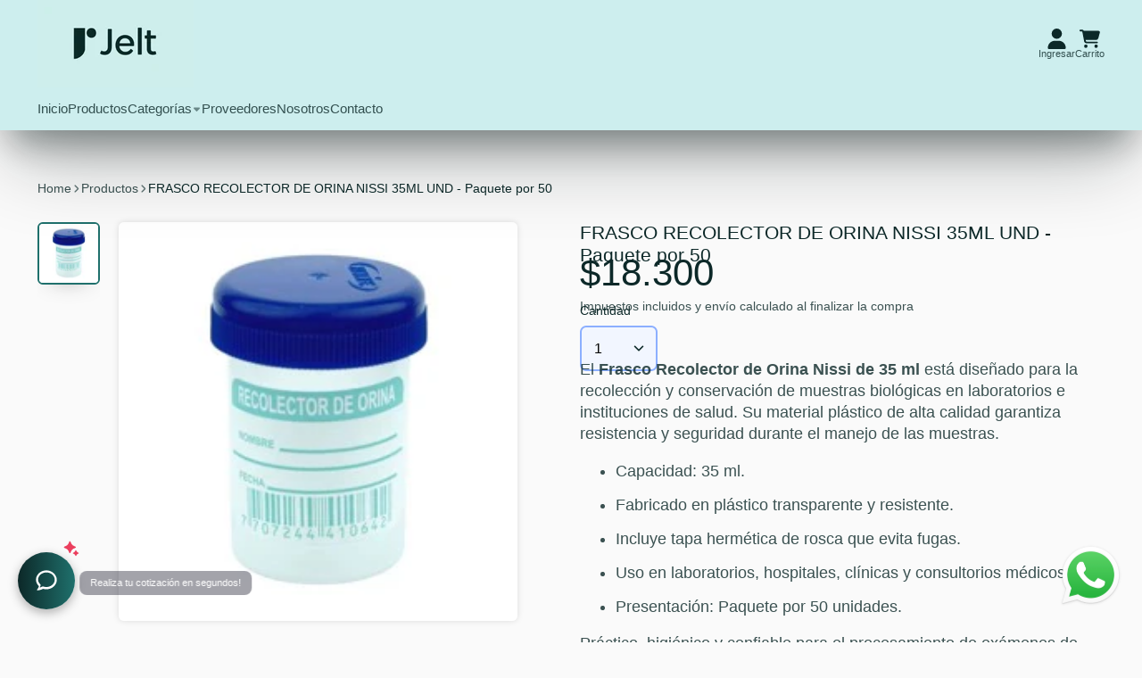

--- FILE ---
content_type: text/html; charset=utf-8
request_url: https://jelt.com.co/products/frasco-recolector-de-orina-35-ml-paquete-por-50
body_size: 49083
content:
<!doctype html>
<html class="no-js" lang="es">
  <head>
<!-- Start of Booster Apps Seo-0.1-->
<title>FRASCO RECOLECTOR DE ORINA NISSI 35ML UND - Paquete por 50 | Jelt</title><meta name="description" content="El Frasco Recolector de Orina Nissi de 35 ml está diseñado para la recolección y conservación de muestras biológicas en laboratorios e instituciones de salud. Su material plástico de alta calidad garantiza resistencia y seguridad durante el manejo..." /><script type="application/ld+json">
  {
    "@context": "https://schema.org",
    "@type": "WebSite",
    "name": "Jelt",
    "url": "https://jelt.com.co",
    "potentialAction": {
      "@type": "SearchAction",
      "query-input": "required name=query",
      "target": "https://jelt.com.co/search?q={query}"
    }
  }
</script><script type="application/ld+json">
  {
    "@context": "https://schema.org",
    "@type": "Product",
    "name": "FRASCO RECOLECTOR DE ORINA NISSI 35ML UND - Paquete por 50",
    "brand": {"@type": "Brand","name": "ZEGEN"},
    "sku": "FR634",
    "mpn": "",
    "description": "El Frasco Recolector de Orina Nissi de 35 ml está diseñado para la recolección y conservación de muestras biológicas en laboratorios e instituciones de salud. Su material plástico de alta calidad garantiza resistencia y seguridad durante el manejo de las muestras.\n\n\nCapacidad: 35 ml.\n\n\nFabricado en plástico transparente y resistente.\n\n\nIncluye tapa hermética de rosca que evita fugas.\n\n\nUso en laboratorios, hospitales, clínicas y consultorios médicos.\n\n\nPresentación: Paquete por 50 unidades.\n\n\nPráctico, higiénico y confiable para el procesamiento de exámenes de laboratorio.",
    "url": "https://jelt.com.co/products/frasco-recolector-de-orina-35-ml-paquete-por-50","image": "https://jelt.com.co/cdn/shop/products/thumbnail_230965-1200-1200_1_240x.jpg?v=1676586159","itemCondition": "https://schema.org/NewCondition",
    "offers": [{
          "@type": "Offer","price": "18300.00","priceCurrency": "COP",
          "itemCondition": "https://schema.org/NewCondition",
          "url": "https://jelt.com.co/products/frasco-recolector-de-orina-35-ml-paquete-por-50?variant=44417672282387",
          "sku": "FR634",
          "mpn": "",
          "availability" : "https://schema.org/InStock",
          "priceValidUntil": "2026-02-02","gtin14": ""}]}
</script>
<!-- end of Booster Apps SEO -->



<!-- Google Tag Manager -->
<script>(function(w,d,s,l,i){w[l]=w[l]||[];w[l].push({'gtm.start':
new Date().getTime(),event:'gtm.js'});var f=d.getElementsByTagName(s)[0],
j=d.createElement(s),dl=l!='dataLayer'?'&l='+l:'';j.async=true;j.src=
'https://www.googletagmanager.com/gtm.js?id='+i+dl;f.parentNode.insertBefore(j,f);
})(window,document,'script','dataLayer','GTM-P9BXHDJH');</script>
<!-- End Google Tag Manager -->

<style>
  @import url("https://use.typekit.net/fch7lqb.css");
</style>
    
    <meta charset="utf-8">
    <meta http-equiv="X-UA-Compatible" content="IE=edge">
    <meta name="viewport" content="width=device-width,initial-scale=1">
    <meta name="theme-color" content="">
    <link rel="canonical" href="https://jelt.com.co/products/frasco-recolector-de-orina-35-ml-paquete-por-50">
    <link rel="preconnect" href="https://cdn.shopify.com" crossorigin><link rel="icon" type="image/png" href="//jelt.com.co/cdn/shop/files/favicon-16x16_32x32.png?v=1751577115"><link rel="preconnect" href="https://fonts.shopifycdn.com" crossorigin>

    

    

<meta property="og:site_name" content="Jelt">
<meta property="og:url" content="https://jelt.com.co/products/frasco-recolector-de-orina-35-ml-paquete-por-50">
<meta property="og:title" content="FRASCO RECOLECTOR DE ORINA NISSI 35ML UND - Paquete por 50">
<meta property="og:type" content="product">
<meta property="og:description" content="El Frasco Recolector de Orina Nissi de 35 ml está diseñado para la recolección y conservación de muestras biológicas en laboratorios e instituciones de salud. Su material plástico de alta calidad garantiza resistencia y seguridad durante el manejo de las muestras. Capacidad: 35 ml. Fabricado en plástico transparente y "><meta property="og:image" content="http://jelt.com.co/cdn/shop/products/thumbnail_230965-1200-1200_1.jpg?v=1676586159">
  <meta property="og:image:secure_url" content="https://jelt.com.co/cdn/shop/products/thumbnail_230965-1200-1200_1.jpg?v=1676586159">
  <meta property="og:image:width" content="240">
  <meta property="og:image:height" content="240"><meta property="og:price:amount" content="18.300,00">
  <meta property="og:price:currency" content="COP"><meta name="twitter:card" content="summary_large_image">
<meta name="twitter:title" content="FRASCO RECOLECTOR DE ORINA NISSI 35ML UND - Paquete por 50">
<meta name="twitter:description" content="El Frasco Recolector de Orina Nissi de 35 ml está diseñado para la recolección y conservación de muestras biológicas en laboratorios e instituciones de salud. Su material plástico de alta calidad garantiza resistencia y seguridad durante el manejo de las muestras. Capacidad: 35 ml. Fabricado en plástico transparente y ">


    <script>window.performance && window.performance.mark && window.performance.mark('shopify.content_for_header.start');</script><meta name="google-site-verification" content="PdgjN0AmGa5jvd9D-ShGmptxfl44WSFL-brnyb00tEQ">
<meta id="shopify-digital-wallet" name="shopify-digital-wallet" content="/68254925075/digital_wallets/dialog">
<link rel="alternate" type="application/json+oembed" href="https://jelt.com.co/products/frasco-recolector-de-orina-35-ml-paquete-por-50.oembed">
<script async="async" src="/checkouts/internal/preloads.js?locale=es-CO"></script>
<script id="shopify-features" type="application/json">{"accessToken":"6cf5090d988b076b29ae21938c395897","betas":["rich-media-storefront-analytics"],"domain":"jelt.com.co","predictiveSearch":true,"shopId":68254925075,"locale":"es"}</script>
<script>var Shopify = Shopify || {};
Shopify.shop = "jelt-2828.myshopify.com";
Shopify.locale = "es";
Shopify.currency = {"active":"COP","rate":"1.0"};
Shopify.country = "CO";
Shopify.theme = {"name":"PruebasAI","id":178200969491,"schema_name":"ShowTime","schema_version":"7.13.0","theme_store_id":687,"role":"main"};
Shopify.theme.handle = "null";
Shopify.theme.style = {"id":null,"handle":null};
Shopify.cdnHost = "jelt.com.co/cdn";
Shopify.routes = Shopify.routes || {};
Shopify.routes.root = "/";</script>
<script type="module">!function(o){(o.Shopify=o.Shopify||{}).modules=!0}(window);</script>
<script>!function(o){function n(){var o=[];function n(){o.push(Array.prototype.slice.apply(arguments))}return n.q=o,n}var t=o.Shopify=o.Shopify||{};t.loadFeatures=n(),t.autoloadFeatures=n()}(window);</script>
<script id="shop-js-analytics" type="application/json">{"pageType":"product"}</script>
<script defer="defer" async type="module" src="//jelt.com.co/cdn/shopifycloud/shop-js/modules/v2/client.init-shop-cart-sync_CKHg5p7x.es.esm.js"></script>
<script defer="defer" async type="module" src="//jelt.com.co/cdn/shopifycloud/shop-js/modules/v2/chunk.common_DkoBXfB9.esm.js"></script>
<script type="module">
  await import("//jelt.com.co/cdn/shopifycloud/shop-js/modules/v2/client.init-shop-cart-sync_CKHg5p7x.es.esm.js");
await import("//jelt.com.co/cdn/shopifycloud/shop-js/modules/v2/chunk.common_DkoBXfB9.esm.js");

  window.Shopify.SignInWithShop?.initShopCartSync?.({"fedCMEnabled":true,"windoidEnabled":true});

</script>
<script>(function() {
  var isLoaded = false;
  function asyncLoad() {
    if (isLoaded) return;
    isLoaded = true;
    var urls = ["https:\/\/tools.luckyorange.com\/core\/lo.js?site-id=9fb9dddb\u0026shop=jelt-2828.myshopify.com"];
    for (var i = 0; i < urls.length; i++) {
      var s = document.createElement('script');
      s.type = 'text/javascript';
      s.async = true;
      s.src = urls[i];
      var x = document.getElementsByTagName('script')[0];
      x.parentNode.insertBefore(s, x);
    }
  };
  if(window.attachEvent) {
    window.attachEvent('onload', asyncLoad);
  } else {
    window.addEventListener('load', asyncLoad, false);
  }
})();</script>
<script id="__st">var __st={"a":68254925075,"offset":-18000,"reqid":"0ef911b6-e28e-4de4-9ab8-961848d914ac-1767471257","pageurl":"jelt.com.co\/products\/frasco-recolector-de-orina-35-ml-paquete-por-50","u":"1ebdb7339dbd","p":"product","rtyp":"product","rid":8126320771347};</script>
<script>window.ShopifyPaypalV4VisibilityTracking = true;</script>
<script id="captcha-bootstrap">!function(){'use strict';const t='contact',e='account',n='new_comment',o=[[t,t],['blogs',n],['comments',n],[t,'customer']],c=[[e,'customer_login'],[e,'guest_login'],[e,'recover_customer_password'],[e,'create_customer']],r=t=>t.map((([t,e])=>`form[action*='/${t}']:not([data-nocaptcha='true']) input[name='form_type'][value='${e}']`)).join(','),a=t=>()=>t?[...document.querySelectorAll(t)].map((t=>t.form)):[];function s(){const t=[...o],e=r(t);return a(e)}const i='password',u='form_key',d=['recaptcha-v3-token','g-recaptcha-response','h-captcha-response',i],f=()=>{try{return window.sessionStorage}catch{return}},m='__shopify_v',_=t=>t.elements[u];function p(t,e,n=!1){try{const o=window.sessionStorage,c=JSON.parse(o.getItem(e)),{data:r}=function(t){const{data:e,action:n}=t;return t[m]||n?{data:e,action:n}:{data:t,action:n}}(c);for(const[e,n]of Object.entries(r))t.elements[e]&&(t.elements[e].value=n);n&&o.removeItem(e)}catch(o){console.error('form repopulation failed',{error:o})}}const l='form_type',E='cptcha';function T(t){t.dataset[E]=!0}const w=window,h=w.document,L='Shopify',v='ce_forms',y='captcha';let A=!1;((t,e)=>{const n=(g='f06e6c50-85a8-45c8-87d0-21a2b65856fe',I='https://cdn.shopify.com/shopifycloud/storefront-forms-hcaptcha/ce_storefront_forms_captcha_hcaptcha.v1.5.2.iife.js',D={infoText:'Protegido por hCaptcha',privacyText:'Privacidad',termsText:'Términos'},(t,e,n)=>{const o=w[L][v],c=o.bindForm;if(c)return c(t,g,e,D).then(n);var r;o.q.push([[t,g,e,D],n]),r=I,A||(h.body.append(Object.assign(h.createElement('script'),{id:'captcha-provider',async:!0,src:r})),A=!0)});var g,I,D;w[L]=w[L]||{},w[L][v]=w[L][v]||{},w[L][v].q=[],w[L][y]=w[L][y]||{},w[L][y].protect=function(t,e){n(t,void 0,e),T(t)},Object.freeze(w[L][y]),function(t,e,n,w,h,L){const[v,y,A,g]=function(t,e,n){const i=e?o:[],u=t?c:[],d=[...i,...u],f=r(d),m=r(i),_=r(d.filter((([t,e])=>n.includes(e))));return[a(f),a(m),a(_),s()]}(w,h,L),I=t=>{const e=t.target;return e instanceof HTMLFormElement?e:e&&e.form},D=t=>v().includes(t);t.addEventListener('submit',(t=>{const e=I(t);if(!e)return;const n=D(e)&&!e.dataset.hcaptchaBound&&!e.dataset.recaptchaBound,o=_(e),c=g().includes(e)&&(!o||!o.value);(n||c)&&t.preventDefault(),c&&!n&&(function(t){try{if(!f())return;!function(t){const e=f();if(!e)return;const n=_(t);if(!n)return;const o=n.value;o&&e.removeItem(o)}(t);const e=Array.from(Array(32),(()=>Math.random().toString(36)[2])).join('');!function(t,e){_(t)||t.append(Object.assign(document.createElement('input'),{type:'hidden',name:u})),t.elements[u].value=e}(t,e),function(t,e){const n=f();if(!n)return;const o=[...t.querySelectorAll(`input[type='${i}']`)].map((({name:t})=>t)),c=[...d,...o],r={};for(const[a,s]of new FormData(t).entries())c.includes(a)||(r[a]=s);n.setItem(e,JSON.stringify({[m]:1,action:t.action,data:r}))}(t,e)}catch(e){console.error('failed to persist form',e)}}(e),e.submit())}));const S=(t,e)=>{t&&!t.dataset[E]&&(n(t,e.some((e=>e===t))),T(t))};for(const o of['focusin','change'])t.addEventListener(o,(t=>{const e=I(t);D(e)&&S(e,y())}));const B=e.get('form_key'),M=e.get(l),P=B&&M;t.addEventListener('DOMContentLoaded',(()=>{const t=y();if(P)for(const e of t)e.elements[l].value===M&&p(e,B);[...new Set([...A(),...v().filter((t=>'true'===t.dataset.shopifyCaptcha))])].forEach((e=>S(e,t)))}))}(h,new URLSearchParams(w.location.search),n,t,e,['guest_login'])})(!0,!0)}();</script>
<script integrity="sha256-4kQ18oKyAcykRKYeNunJcIwy7WH5gtpwJnB7kiuLZ1E=" data-source-attribution="shopify.loadfeatures" defer="defer" src="//jelt.com.co/cdn/shopifycloud/storefront/assets/storefront/load_feature-a0a9edcb.js" crossorigin="anonymous"></script>
<script data-source-attribution="shopify.dynamic_checkout.dynamic.init">var Shopify=Shopify||{};Shopify.PaymentButton=Shopify.PaymentButton||{isStorefrontPortableWallets:!0,init:function(){window.Shopify.PaymentButton.init=function(){};var t=document.createElement("script");t.src="https://jelt.com.co/cdn/shopifycloud/portable-wallets/latest/portable-wallets.es.js",t.type="module",document.head.appendChild(t)}};
</script>
<script data-source-attribution="shopify.dynamic_checkout.buyer_consent">
  function portableWalletsHideBuyerConsent(e){var t=document.getElementById("shopify-buyer-consent"),n=document.getElementById("shopify-subscription-policy-button");t&&n&&(t.classList.add("hidden"),t.setAttribute("aria-hidden","true"),n.removeEventListener("click",e))}function portableWalletsShowBuyerConsent(e){var t=document.getElementById("shopify-buyer-consent"),n=document.getElementById("shopify-subscription-policy-button");t&&n&&(t.classList.remove("hidden"),t.removeAttribute("aria-hidden"),n.addEventListener("click",e))}window.Shopify?.PaymentButton&&(window.Shopify.PaymentButton.hideBuyerConsent=portableWalletsHideBuyerConsent,window.Shopify.PaymentButton.showBuyerConsent=portableWalletsShowBuyerConsent);
</script>
<script>
  function portableWalletsCleanup(e){e&&e.src&&console.error("Failed to load portable wallets script "+e.src);var t=document.querySelectorAll("shopify-accelerated-checkout .shopify-payment-button__skeleton, shopify-accelerated-checkout-cart .wallet-cart-button__skeleton"),e=document.getElementById("shopify-buyer-consent");for(let e=0;e<t.length;e++)t[e].remove();e&&e.remove()}function portableWalletsNotLoadedAsModule(e){e instanceof ErrorEvent&&"string"==typeof e.message&&e.message.includes("import.meta")&&"string"==typeof e.filename&&e.filename.includes("portable-wallets")&&(window.removeEventListener("error",portableWalletsNotLoadedAsModule),window.Shopify.PaymentButton.failedToLoad=e,"loading"===document.readyState?document.addEventListener("DOMContentLoaded",window.Shopify.PaymentButton.init):window.Shopify.PaymentButton.init())}window.addEventListener("error",portableWalletsNotLoadedAsModule);
</script>

<script type="module" src="https://jelt.com.co/cdn/shopifycloud/portable-wallets/latest/portable-wallets.es.js" onError="portableWalletsCleanup(this)" crossorigin="anonymous"></script>
<script nomodule>
  document.addEventListener("DOMContentLoaded", portableWalletsCleanup);
</script>

<link id="shopify-accelerated-checkout-styles" rel="stylesheet" media="screen" href="https://jelt.com.co/cdn/shopifycloud/portable-wallets/latest/accelerated-checkout-backwards-compat.css" crossorigin="anonymous">
<style id="shopify-accelerated-checkout-cart">
        #shopify-buyer-consent {
  margin-top: 1em;
  display: inline-block;
  width: 100%;
}

#shopify-buyer-consent.hidden {
  display: none;
}

#shopify-subscription-policy-button {
  background: none;
  border: none;
  padding: 0;
  text-decoration: underline;
  font-size: inherit;
  cursor: pointer;
}

#shopify-subscription-policy-button::before {
  box-shadow: none;
}

      </style>

<script>window.performance && window.performance.mark && window.performance.mark('shopify.content_for_header.end');</script>

    

<style data-shopify>
    @font-face {
  font-family: Lora;
  font-weight: 400;
  font-style: normal;
  font-display: swap;
  src: url("//jelt.com.co/cdn/fonts/lora/lora_n4.9a60cb39eff3bfbc472bac5b3c5c4d7c878f0a8d.woff2") format("woff2"),
       url("//jelt.com.co/cdn/fonts/lora/lora_n4.4d935d2630ceaf34d2e494106075f8d9f1257d25.woff") format("woff");
}

    @font-face {
  font-family: Lora;
  font-weight: 700;
  font-style: normal;
  font-display: swap;
  src: url("//jelt.com.co/cdn/fonts/lora/lora_n7.58a834e7e54c895806b2ffc982e4a00af29b1b9c.woff2") format("woff2"),
       url("//jelt.com.co/cdn/fonts/lora/lora_n7.05fdf76140ca6e72e48561caf7f9893c487c3f1b.woff") format("woff");
}

    @font-face {
  font-family: Lora;
  font-weight: 400;
  font-style: italic;
  font-display: swap;
  src: url("//jelt.com.co/cdn/fonts/lora/lora_i4.a5059b22bd0a7547da84d66d2f523d17d17325d3.woff2") format("woff2"),
       url("//jelt.com.co/cdn/fonts/lora/lora_i4.cb2d2ab46128fa7f84060d5f92cf3f49dc8181bd.woff") format("woff");
}

    @font-face {
  font-family: Lora;
  font-weight: 700;
  font-style: italic;
  font-display: swap;
  src: url("//jelt.com.co/cdn/fonts/lora/lora_i7.1bf76118f47019e7581a865f0f538b8ea5900419.woff2") format("woff2"),
       url("//jelt.com.co/cdn/fonts/lora/lora_i7.1a7c7f083405ec98e57d8033d38caa748580f7ff.woff") format("woff");
}

    @font-face {
  font-family: Inter;
  font-weight: 400;
  font-style: normal;
  font-display: swap;
  src: url("//jelt.com.co/cdn/fonts/inter/inter_n4.b2a3f24c19b4de56e8871f609e73ca7f6d2e2bb9.woff2") format("woff2"),
       url("//jelt.com.co/cdn/fonts/inter/inter_n4.af8052d517e0c9ffac7b814872cecc27ae1fa132.woff") format("woff");
}


    :root {
    --font-body-family: Lora, serif;
    --font-body-style: normal;
    --font-body-weight: 400;
    --font-body-weight-bold: 700;

    --font-heading-family: Inter, sans-serif;
    --font-heading-style: normal;
    --font-heading-weight: 400;

    --font-scale: 1.0;

    
    --color-g-text: #0c2828;--color-g-text-alpha-80: rgba(6, 20, 20, 0.8);
    --color-g-text-alpha-70: rgba(6, 20, 20, 0.7);
    --color-g-text-alpha-50: rgba(6, 20, 20, 0.5);
    --color-g-text-alpha-60: rgba(6, 20, 20, 0.6);
    --color-g-text-alpha-40: rgba(6, 20, 20, 0.4);
    --color-g-text-alpha-30: rgba(6, 20, 20, 0.3);
    --color-g-text-alpha-20: rgba(6, 20, 20, 0.2);
    --color-g-text-alpha-10: rgba(6, 20, 20, 0.1);

    --color-g-bg: #fafafa;
    --color-g-bg-d5: #ededed;
    --color-g-bg-d15: #e1e1e1;
    --color-g-bg-alpha-0: rgba(250, 250, 250, 0);
    --color-g-bg-alpha-70: rgba(250, 250, 250, 0.7);
    --color-g-bg-border: #c7c7c7;
    --color-g-fg: #f2f6ff;
    --color-g-fg-alpha-70: rgba(242, 246, 255, 0.7);
    --color-g-fg-alpha-50: rgba(242, 246, 255, 0.5);
    --color-g-fg-d10: #bfd3ff;
    --color-g-fg-d20: #8cafff;
    --color-g-accent: #1f706c;
    --color-g-sale: #0c2828;
    --color-g-warning: #fd7e14;
    --color-g-success: #198754;
    --color-g-danger: #dc3545;
    --color-g-star-rating: #ffc700;

    --color-g-button-text: #f2f6ff;
    --color-g-button-bg: #eb3f5e;
    --color-g-button-bg-hover: #e9284b;
    --color-g-button-shadow-l1: rgba(131, 14, 35, 0.3);
    --color-g-button-shadow-l2: rgba(131, 14, 35, 0.15);
    --color-g-button-shadow-l3: #bb1332;
    --color-g-button-bg-gradient: #ff7890;

    --color-g-button-buy-it-now-text: #f2f6ff;
    --color-g-button-buy-it-now-bg: #eb3f5e;
    --color-g-button-buy-it-now-bg-hover: #e9284b;

    --color-g-product-badge-sale: #eb3f5e;
    --color-g-product-badge-sold-out: #7D959F;

    --border-radius-base: 1.125rem;
    --border-radius-inner: 0.7rem;
    --border-radius-sm: 0.25rem;
    --transition-base: 0.3s;

    --box-shadow-large: rgb(50 50 93 / 25%) 0px 50px 100px -20px, rgb(0 0 0 / 30%) 0px 30px 60px -30px;

    --container-width: 1400px;
    --container-spacer: min(3rem, 5vw);
    /* --glob-gutter: clamp(3vw, 1.4rem, 30px); */
    --glob-gutter: min(3vw, 1.4rem);
    }
</style>
<link rel="preload" as="font" href="//jelt.com.co/cdn/fonts/lora/lora_n4.9a60cb39eff3bfbc472bac5b3c5c4d7c878f0a8d.woff2" type="font/woff2" crossorigin><link rel="preload" as="font" href="//jelt.com.co/cdn/fonts/inter/inter_n4.b2a3f24c19b4de56e8871f609e73ca7f6d2e2bb9.woff2" type="font/woff2" crossorigin><script>
      document.documentElement.className = document.documentElement.className.replace('no-js', 'js');
      if (Shopify.designMode) {
        document.documentElement.classList.add('shopify-design-mode');
      }
      function lazyImageOnLoad(img) {
        img.setAttribute('loaded', '');
      }
    </script>

  
  <link href="//jelt.com.co/cdn/shop/t/13/assets/core.css?v=103954746436533681301748313961" rel="stylesheet" type="text/css" media="all" />
<meta name="google-site-verification" content="ks9JwfGB_i81djuHnvsaxEm4dTUQopdBoisSGSUiRHI" />
  
  <script type="text/javascript">
  window.Rivo = window.Rivo || {};
  window.Rivo.common = window.Rivo.common || {};
  window.Rivo.common.shop = {
    permanent_domain: 'jelt-2828.myshopify.com',
    currency: "COP",
    money_format: "${{amount_with_comma_separator}}",
    id: 68254925075
  };
  

  window.Rivo.common.template = 'product';
  window.Rivo.common.cart = {};
  window.Rivo.global_config = {"asset_urls":{"loy":{"api_js":"https:\/\/cdn.shopify.com\/s\/files\/1\/0194\/1736\/6592\/t\/1\/assets\/ba_rivo_api.js?v=1705912735","init_js":"https:\/\/cdn.shopify.com\/s\/files\/1\/0194\/1736\/6592\/t\/1\/assets\/ba_loy_init.js?v=1705912726","referrals_js":"https:\/\/cdn.shopify.com\/s\/files\/1\/0194\/1736\/6592\/t\/1\/assets\/ba_loy_referrals.js?v=1705912732","referrals_css":"https:\/\/cdn.shopify.com\/s\/files\/1\/0194\/1736\/6592\/t\/1\/assets\/ba_loy_referrals.css?v=1700287043","widget_js":"https:\/\/cdn.shopify.com\/s\/files\/1\/0194\/1736\/6592\/t\/1\/assets\/ba_loy_widget.js?v=1705912729","widget_css":"https:\/\/cdn.shopify.com\/s\/files\/1\/0194\/1736\/6592\/t\/1\/assets\/ba_loy_widget.css?v=1692840875","page_init_js":"https:\/\/cdn.shopify.com\/s\/files\/1\/0194\/1736\/6592\/t\/1\/assets\/ba_loy_page_init.js?v=1705912730","page_widget_js":"https:\/\/cdn.shopify.com\/s\/files\/1\/0194\/1736\/6592\/t\/1\/assets\/ba_loy_page_widget.js?v=1705912731","page_widget_css":"https:\/\/cdn.shopify.com\/s\/files\/1\/0194\/1736\/6592\/t\/1\/assets\/ba_loy_page.css?v=1693059047","page_preview_js":"\/assets\/msg\/loy_page_preview.js","app_proxy_applications_js":"https:\/\/cdn.shopify.com\/s\/files\/1\/0194\/1736\/6592\/t\/1\/assets\/app_proxy_application.js?v=1705912737","app_proxy_membership_js":"https:\/\/cdn.shopify.com\/s\/files\/1\/0194\/1736\/6592\/t\/1\/assets\/app_proxy_membership.js?v=1705912738"},"forms":{"init_js":"https:\/\/cdn.shopify.com\/s\/files\/1\/0194\/1736\/6592\/t\/1\/assets\/ba_forms_init.js?v=1705912733","widget_js":"https:\/\/cdn.shopify.com\/s\/files\/1\/0194\/1736\/6592\/t\/1\/assets\/ba_forms_widget.js?v=1705912734","forms_css":"https:\/\/cdn.shopify.com\/s\/files\/1\/0194\/1736\/6592\/t\/1\/assets\/ba_forms.css?v=1691714518"},"global":{"helper_js":"https:\/\/cdn.shopify.com\/s\/files\/1\/0194\/1736\/6592\/t\/1\/assets\/ba_tracking.js?v=1680229884"}},"proxy_paths":{"loy":"\/apps\/ba-loy","app_metrics":"\/apps\/ba-loy\/app_metrics","push_subscription":"\/apps\/ba-loy\/push"},"aat":["loy"],"pv":false,"sts":false,"bam":false,"batc":false,"base_money_format":"${{amount_with_comma_separator}}","loy_js_api_enabled":false,"shop":{"id":68254925075,"name":"Jelt","domain":"jelt.com.co"}};

  
    if (window.Rivo.common.template == 'product'){
      window.Rivo.common.product = {
        id: 8126320771347, price: 1830000, handle: "frasco-recolector-de-orina-35-ml-paquete-por-50", tags: [],
        available: true, title: "FRASCO RECOLECTOR DE ORINA NISSI 35ML UND - Paquete por 50", variants: [{"id":44417672282387,"title":"Default Title","option1":"Default Title","option2":null,"option3":null,"sku":"FR634","requires_shipping":true,"taxable":true,"featured_image":null,"available":true,"name":"FRASCO RECOLECTOR DE ORINA NISSI 35ML UND - Paquete por 50","public_title":null,"options":["Default Title"],"price":1830000,"weight":0,"compare_at_price":null,"inventory_management":null,"barcode":"","requires_selling_plan":false,"selling_plan_allocations":[]}]
      };
    }
  

    window.Rivo.loy_config = {"brand_theme_settings":{"button_bg":"#2932fc","header_bg":"#2932fc","desc_color":"#737376","icon_color":"#3a3a3a","link_color":"#2932fc","visibility":"both","cards_shape":"rounded","hide_widget":"false","launcher_bg":"#286ef8","title_color":"#212b36","banner_image":"","inputs_shape":"rounded","buttons_shape":"rounded","primary_color":"#2932fc","launcher_shape":"circle","container_shape":"rounded","mobile_placement":"right","button_text_color":"#fff","desktop_placement":"right","header_text_color":"#fff","launcher_text_color":"#ffffff","mobile_side_spacing":"20","desktop_side_spacing":"20","visibility_condition":"","mobile_bottom_spacing":"20","desktop_bottom_spacing":"20","hide_widget_permanently":"false","hide_widget_launcher_on_mobile":"false"},"launcher_style_settings":{"mobile_icon":"star","mobile_text":"Rewards","desktop_icon":"star","desktop_text":"Rewards","mobile_layout":"icon_with_text","desktop_layout":"icon_with_text","mobile_launcher_icon":null,"desktop_launcher_icon":null},"points_program_enabled":false,"referral_program_enabled":false,"membership_program_enabled":false,"vip_program_enabled":false,"vip_program_tier_type":"points_earned","vip_program_period":"lifetime","domain_name":"loyalty.rivo.io","panel_order_settings":{},"font_settings":{},"translations":{"visitor_header_caption":"Join now and unlock awesome rewards","visitor_header_title":"🏆 Rewards Program","acct_creation_title":"Join and Earn Rewards","acct_creation_desc":"Get rewarded for being an awesome customer","acct_creation_sign_in":"Already a member?","acct_creation_btn":"Start Earning","visitor_point_header":"Earn Points","visitor_point_desc":"Earn points and turn these into rewards!","member_header_caption":"Your points","member_header_title":"{points}","member_point_header":"Points","member_point_desc":"Earn points and turn these into rewards!","general_ways_to_earn":"Ways to earn","general_ways_to_redeem":"Ways to redeem","general_sign_in":"Sign in","general_sign_up":"Sign up","general_signed_up":"signed up","general_no_rewards_yet":"No rewards yet","general_your_rewards_will_show_here":"Your rewards will show here.","general_past_rewards":"Past rewards","general_go_back":"Go back","general_your_rewards":"Your rewards","general_upcoming_reward":"Upcoming reward","general_redeem":"Redeem","general_redeemed_a_reward":"Redeemed a Reward","general_redeemed_store_credit":"Redeemed Store Credit","general_order_placed_store_credit_multiplier":"Earn cash back for every $1 spent","general_loyalty_program_and_rewards":"Loyalty Program \u0026 Rewards","general_you_have":"You have","general_converted_to_credits_internal_note":"Converted from points to store credit","general_converted_to_credits_external_note":"Converted your points balance to store credit","general_activate_store_credit":"Activate Store Credit","general_you_have_points":"You have {{points}} points","general_expiration_date":"Expiration Date","general_fallback_first_name":"there","general_click_to_see_more":"View My Rewards Account","general_rewards":"Rewards","general_reward":"reward","general_manual_points_adjust":"manual points adjustment","general_add_points_default_note":"Points granted by points import","general_points_for_judgeme_review":"JudgeMe review","general_reset_removal_default_note":"Existing points removed for points reset from import","general_reset_new_balance_default_note":"Points reset to new balance by points import","general_refund_points":"Points refunded","general_cancel_points":"Points canceled","general_use_discount_code":"Use this discount code on your next order!","general_apply_code":"Apply code","general_add_product_to_cart":"Add product to cart","general_spend":"you spend","general_spent":"Spent","general_points":"Points","general_point":"Point","general_credit":"Credit","general_credits":"Credits","general_balance_text_plural":"Credits","general_balance_text":"store credit","general_discount_amount_coupon":"${{discount_amount}} off coupon","general_discount_amount":"points for ${{discount_amount}} off","general_no_points_yet":"No Points yet","general_no_activity_yet":"No activity yet","general_have_not_earned_points":"You haven't earned any Points yet.","general_place_an_order":"Place an order","general_placed_an_order":"Placed an order","general_points_for_every":"Points for every","general_how_to_earn_points":"How do I earn Points?","general_points_activity":"Points History","general_celebrate_birthday":"Celebrate a birthday","general_celebrate_birthday_past_tense":"Celebrated a birthday","general_birthday_reward":"Celebrate with a reward","general_celebrate_your_birthday":"Let's celebrate your birthday! 🎉 Please give us 30 days notice - otherwise, you'll have to wait another year.","general_edit_date":"Edit Date","general_month":"Month","general_day":"Day","general_enter_valid_date":"Please enter a valid date","general_save_date":"Save date","general_reward_show":"Show","general_share_via_email":"Share via Email","general_share_link":"Share your Personal Link","general_share_on":"Share on","general_please_choose_an_option":"Please choose an option from the","general_product_page":"product page","general_were_awarded_points":"were awarded points","general_by":"by","social_instagram_follow":"Follow on Instagram","social_tiktok_follow":"Follow on TikTok","social_facebook_like":"Like page on Facebook","social_facebook_share":"Share link on Facebook","social_twitter_follow":"Follow on Twitter","social_twitter_share":"Share link on Twitter","social_instagram_follow_past_tense":"Followed on Instagram","social_tiktok_follow_past_tense":"Followed on TikTok","social_facebook_like_past_tense":"Liked a page on Facebook","social_facebook_share_past_tense":"Shared a link on Facebook","social_twitter_follow_past_tense":"Followed on Twitter","social_twitter_share_past_tense":"Shared a link on Twitter","social_follow":"Follow","social_share":"Share","social_like":"Like","referral_complete":"Complete a Referral","referral_complete_past_tense":"Completed a Referral","referral_complete_points":"{{points_amount}} Points for every referral completed","review_complete":"Post a product review","review_complete_past_tense":"Posted a product review","review_complete_points":"{{points_amount}} Points for every review posted","referrals_title":"Referral Program","referrals_visitor_desc":"Refer a friend who makes a purchase and both of you will claim rewards.","referrals_create_account_to_claim_coupon":"Create an Account to claim your coupon","referrals_create_account":"Create an Account","referrals_referred_reward":"They will get","referrals_referrer_reward":"You will get","referrals_call_to_action":"Refer friends and earn","referrals_completed":"referrals completed so far","referrals_share_link":"Share this link with a friend for them to claim the reward","referrals_referral_code":"Your referral link to share","referrals_get_reward":"Get your","referrals_claimed_reward":"Here's your","referrals_claim_reward":"Claim your gift","referrals_email_invite":"Refer friends by email","referrals_email_send":"Send email","referrals_email_to":"To","referrals_email_to_placeholder":"Add a comma-separated list of emails","referrals_email_message":"Message","referrals_email_message_placeholder":"Customize your referral message. The referral link will be automatically added.","referrals_email_your_friend_has_referred_you":"Your friend has referred you to {{shop_name}}","referrals_email_checkout_out_and_claim_reward":"Check out the referral link and claim a free reward.","referrals_invalid_email":"Please enter a valid email address","referrals_name_must_be_present":"Please enter your first name","referrals_no_referrals_yet":"No referrals yet","referrals_your_referrals_show_here":"Your referrals will show here.","referrals_your_referrals":"Your referrals","referrals_status_pending":"pending","referrals_status_completed":"completed","referrals_status_blocked":"blocked","referrals_general_invalid_title":"We're Sorry","referrals_general_invalid":"Sorry, looks like this referral is invalid","referrals_similar_ip_invalid":"We are unable to process referrals within the same IP address","referrals_code_invalid":"This referral code is invalid","referrals_already_visited":"Already visited this page","referrals_progran_disabled":"This referral program is disabled","referrals_email_already_claimed":"This email has already been claimed","referrals_account_already_claimed":"You already have an account. You can invite your friends to win rewards!","vip_tiers":"VIP Tiers","vip_status":"VIP Status","vip_reward":"VIP reward","vip_tier_desc":"Gain access to exclusive rewards.","vip_reward_earned_via":"Earned via {{vip_tier_name}} tier","vip_tier_no_vip_history":"No VIP membership history yet","vip_tier_vip_history":"VIP History","vip_tier_added_to":"Added to {{tier_name}}","vip_tier_achieved":"Unlocked {{tier_name}}","vip_tier_dropped_to":"Fell to {{tier_name}}","vip_tier_retained_to":"Kept {{tier_name}}","vip_tier_earn_points":"Earn {{points}} Points","vip_tier_orders_placed_count":"Place {{amount}} Orders","vip_tier_spend":"Spend {{amount}}","vip_perks":"Perks","vip_benefits":"Benefits","vip_tier_to_unlock":"to unlock","vip_achieved_until":"Achieved until","vip_you_have_achieved":"You've achieved","vip_tier_on_highest":"You did it! You're on the highest tier 🎉","general_error":"Hmm, something went wrong, please try again shortly","general_redeem_error_min_points":"Did not meet minimum points to redeem","general_redeem_error_max_points":"Exceeded maximum points to spend","tos_max_shipping_amount":"Maximum shipping amount of {{max_shipping_amount}}.","tos_expiry_months":"Expires {{expiry_months}} month(s) after being redeemed.","tos_expiry_at":"Reward expires on {{expiry_date}}.","tos_free_product":"Reward only applies to {{product_name}}","tos_min_order_amount":"Applies to all orders over {{min_order_amount}}.","tos_apply_to_collection":"Only for products in specific collections.","checkout_ui_redeem_points_title":"Redeem your points","checkout_ui_redeem_points_desc":"You have {{points}} points! Redeem for discounts on this order.","checkout_ui_redeem_points_alternate_name":"points","checkout_ui_redeem_points_login":"Log in","checkout_ui_redeem_points_login_desc":"to view your points balance and discover rewards available for redemption.","checkout_ui_redeem_points_select_discount_label":"Select Discount","checkout_ui_redeem_points_select_discount_desc":"Please select a discount","checkout_ui_redeem_incremental_earnings_title":"Redeem store balance","checkout_ui_redeem_incremental_earnings_desc":"How much of your ${{balance}} in balance would you like to redeem?","checkout_ui_redeem_incremental_earnings_login":"Log in","checkout_ui_redeem_incremental_earnings_login_desc":"to view your balance.","checkout_ui_redeem_incremental_earnings_form_input_label":"Earnings amount","checkout_ui_redeem_incremental_earnings_form_submit_button":"Redeem","checkout_ui_redeem_incremental_discount_code_change_error":"{{code}} couldn't be used with your existing discounts.","checkout_ui_points_estimation_title":"Complete this purchase to earn up to {{points}} points","checkout_ui_points_estimation_subtext":"Loyalty points can be redeemed for rewards on future purchases. Actual points awarded may differ if other discounts are applied.","checkout_ui_post_checkout_page_login_title":"Claim your Loyalty Points !","checkout_ui_post_checkout_page_login_description":"Login or sign up to activate your loyalty account to claim your points and unlock exclusive offers.","checkout_ui_post_checkout_page_login_url":"account\/login?return_url=\/account\u0026email={{customer_email}}","checkout_ui_post_checkout_page_login_button_title":"Activate my account","checkout_ui_post_checkout_page_referral_title":"Refer a Friend !","checkout_ui_post_checkout_page_referral_description":"Share your referral link with your friend and get rewards in you next order.","checkout_ui_post_checkout_page_referral_text_field_label":"Referral URL","membership_tier_unlocked_past_tense":"Membership Signup","membership_recurring_signup_past_tense":"Recurring Credit","membership_recurring_anniversary_past_tense":"Membership Anniversary Credits","membership_order_placed":"Credits earned from placing an order"},"widget_css":"#baLoySectionWrapper .ba-loy-bg-color {\n  background-color: #2932fc;\n}\n\n#baLoySectionWrapper .section-panel-wrapper {\n  box-shadow:rgba(0, 0, 0, 0.1) 0px 4px 15px 0px, rgba(0, 0, 0, 0.1) 0px 1px 2px 0px, #2932fc 0px 2px 0px 0px inset;\n}\n\n\n\n\n.with_header-main, .header-secondary, .points-expiry-desc {\n\tcolor: #fff !important;\n}\n.main-default a.sign-in{\n  color: #2932fc !important;\n}\n\n.with_section-table-piece-detail-items .li-img path {\n  fill: #3a3a3a;\n}\n\n.buttons-icons-detail-image .li-img {\n  fill: #3a3a3a;\n}\n\n#baLoySectionWrapper .loy-button-main{\n    background: #2932fc;\n    color: #fff;\n}\n\n  #baLoySectionWrapper .loy-button-main{\n    color: #fff;\n  }\n\n  #baLoySectionWrapper .main-default, #baLoySectionWrapper div.panel-section .head-title,#baLoySectionWrapper body {\n    color: #212b36;\n  }\n\n  #baLoySectionWrapper .section-panel-wrapper .panel-desc, #baLoySectionWrapper .main-default.sign-in-text{\n    color: #737376;\n  }\n\n  #launcher-wrapper{\n    background: #286ef8;\n  }\n\n\n.ba-loy-namespace .ba-loy-messenger-frame, #launcher-wrapper{\n  right: 20px;\n  left: auto;\n}\n.ba-loy-namespace .ba-loy-messenger-frame {\n  bottom: 90px;\n}\n#launcher-wrapper{\n  bottom: 20px;\n}\n\n.launcher-text{\n  color: #ffffff !important;\n}\n\n#launcher-wrapper .launcher-desktop { display: block; }\n#launcher-wrapper .launcher-mobile  { display: none;  }\n\n@media (max-device-width: 851px) and (orientation: landscape), (max-width: 500px) {\n  .ba-loy-namespace .ba-loy-messenger-frame{\n    height: 100%;\n    min-height: 100%;\n    bottom: 0;\n    right: 0;\n    left: 0;\n    top: 0;\n    width: 100%;\n    border-radius: 0 !important;\n  }\n  #launcher-wrapper.up{\n    display: none;\n  }\n  #launcher-wrapper{\n    right: 20px;\n    left: auto;\n    bottom: 20px;\n  }\n  #launcher-wrapper .launcher-desktop { display: none;  }\n  #launcher-wrapper .launcher-mobile  { display: block; }\n}\n\n\n\n.ba-loy-circle{border-radius: 30px !important;}\n.ba-loy-rounded{border-radius: 10px !important;}\n.ba-loy-square{border-radius: 0px !important;}\n","custom_css":null,"ways_to_earn":[{"id":170380,"title":"Sign up","status":"active","name":null,"trigger":"customer_member_enabled","points_amount":100,"credits_amount":0.0,"balance_amount":100,"description":null,"url":null,"button_text":null,"multi_balance_settings_by_tiers":{},"currency_base_amount":1,"points_type":"fixed"},{"id":170381,"title":"Place an order","status":"active","name":null,"trigger":"order_placed","points_amount":5,"credits_amount":0.0,"balance_amount":5,"description":"Earn cash back for every $1 spent","url":null,"button_text":null,"multi_balance_settings_by_tiers":{},"currency_base_amount":1,"points_type":"multiplier"}],"points_rewards":[{"id":233279,"name":"$5 off coupon","enabled":true,"points_amount":500,"points_type":"fixed","reward_type":"fixed_amount","source":"points","pretty_display_rewards":"$5 off coupon (500 points required)","icon_url":null,"terms_of_service":{"reward_type":"fixed_amount","applies_to":"entire","show_tos":false}},{"id":233280,"name":"$10 off coupon","enabled":true,"points_amount":1000,"points_type":"fixed","reward_type":"fixed_amount","source":"points","pretty_display_rewards":"$10 off coupon (1000 points required)","icon_url":null,"terms_of_service":{"reward_type":"fixed_amount","applies_to":"entire","show_tos":false}},{"id":233281,"name":"$20 off coupon","enabled":true,"points_amount":2000,"points_type":"fixed","reward_type":"fixed_amount","source":"points","pretty_display_rewards":"$20 off coupon (2000 points required)","icon_url":null,"terms_of_service":{"reward_type":"fixed_amount","applies_to":"entire","show_tos":false}}],"rewards":[{"id":233279,"name":"$5 off coupon","enabled":true,"points_amount":500,"points_type":"fixed","reward_type":"fixed_amount","source":"points","pretty_display_rewards":"$5 off coupon (500 points required)","icon_url":null,"terms_of_service":{"reward_type":"fixed_amount","applies_to":"entire","show_tos":false}},{"id":233280,"name":"$10 off coupon","enabled":true,"points_amount":1000,"points_type":"fixed","reward_type":"fixed_amount","source":"points","pretty_display_rewards":"$10 off coupon (1000 points required)","icon_url":null,"terms_of_service":{"reward_type":"fixed_amount","applies_to":"entire","show_tos":false}},{"id":233281,"name":"$20 off coupon","enabled":true,"points_amount":2000,"points_type":"fixed","reward_type":"fixed_amount","source":"points","pretty_display_rewards":"$20 off coupon (2000 points required)","icon_url":null,"terms_of_service":{"reward_type":"fixed_amount","applies_to":"entire","show_tos":false}}],"widget_custom_icons":{"brand_icon":null,"rewards":null,"ways_to_earn":null,"ways_to_redeem":null},"referral_rewards":{"referrer_reward":{"id":233282,"name":"$5 off coupon","reward_type":"fixed_amount","properties":{"applies_to":"entire"}},"referred_reward":{"id":233283,"name":"$5 off coupon","reward_type":"fixed_amount","properties":{"applies_to":"entire"}}},"referral_social_settings":{"facebook":true,"email":false,"twitter":true,"twitter_message":"","whatsapp":false,"whatsapp_message":"","sms":false,"sms_message":""},"referrals_customer_account_required":false,"friend_discounts_disabled":false,"vip_tiers":[],"show_customer_page_widget":false,"shopify_account_embed_custom_css":null,"forms":[],"points_expiry_enabled":false,"frontend":{},"referral_campaigns":[],"paid_membership_settings":{"name":null,"landing_path":"\/","credits_enabled":false,"product_enabled":false,"cancellation_policy":"immediate","custom_dashboard_enabled":false,"landing_path_redirect_enabled":true,"landing_settings":{"faq_items":[],"faq_title_text":"FAQ","sections_order":["hero","member_details","member_activity","benefits","faq"],"tab_font_color":"inherit","hero_title_text":"Membership","benefits_title_text":"Benefits","faq_section_enabled":true,"custom_frame_enabled":false,"faq_description_text":"Here are some frequently asked questions","hero_section_enabled":true,"hero_description_text":"You're getting access to exclusive discounts, offers, and more!","main_background_color":"inherit","custom_sidebar_enabled":false,"faq_section_font_color":"inherit","benefits_section_enabled":true,"member_card_logo_enabled":false,"benefits_description_text":"Here's what you get with your membership","benefits_section_font_color":"inherit","faq_section_background_color":"inherit","member_details_section_enabled":true,"member_activity_section_enabled":true,"benefits_section_background_color":"inherit"}},"checkout_ui_settings":{"redeem_incremental_earnings_show_login_enabled":false,"redeem_points_hide_selections_unless_discount_exists":false,"redeem_incremental_earnings_hide_redeem_when_discount_exists":false,"redeem_incremental_earnings_hide_redeem_unless_minimum_order_value_is_met":false},"membership_tiers":[],"credit_mode":false};
    window.Rivo.loy_config.api_endpoint = "\/apps\/ba-loy";
</script>


<script type="text/javascript">
  

  (function() {
    //Global snippet for Rivo
    //this is updated automatically - do not edit manually.
    document.addEventListener('DOMContentLoaded', function() {
      function loadScript(src, defer, done) {
        var js = document.createElement('script');
        js.src = src;
        js.defer = defer;
        js.onload = function(){done();};
        js.onerror = function(){
          done(new Error('Failed to load script ' + src));
        };
        document.head.appendChild(js);
      }

      function browserSupportsAllFeatures() {
        return window.Promise && window.fetch && window.Symbol;
      }

      if (browserSupportsAllFeatures()) {
        main();
      } else {
        loadScript('https://polyfill-fastly.net/v3/polyfill.min.js?features=Promise,fetch', true, main);
      }

      function loadAppScripts(){
        const loyAppEmbedEnabled = document.getElementById("rivo-app-embed-init");

        if (window.Rivo.global_config.aat.includes("loy") && !loyAppEmbedEnabled){
          loadScript(window.Rivo.global_config.asset_urls.loy.init_js, true, function(){});
        }
      }

      function main(err) {
        loadScript(window.Rivo.global_config.asset_urls.global.helper_js, false, loadAppScripts);
      }
    });
  })();
</script>

<!-- BEGIN app block: shopify://apps/microsoft-clarity/blocks/brandAgents_js/31c3d126-8116-4b4a-8ba1-baeda7c4aeea -->





<!-- END app block --><!-- BEGIN app block: shopify://apps/microsoft-clarity/blocks/clarity_js/31c3d126-8116-4b4a-8ba1-baeda7c4aeea -->
<script type="text/javascript">
  (function (c, l, a, r, i, t, y) {
    c[a] = c[a] || function () { (c[a].q = c[a].q || []).push(arguments); };
    t = l.createElement(r); t.async = 1; t.src = "https://www.clarity.ms/tag/" + i + "?ref=shopify";
    y = l.getElementsByTagName(r)[0]; y.parentNode.insertBefore(t, y);

    c.Shopify.loadFeatures([{ name: "consent-tracking-api", version: "0.1" }], error => {
      if (error) {
        console.error("Error loading Shopify features:", error);
        return;
      }

      c[a]('consentv2', {
        ad_Storage: c.Shopify.customerPrivacy.marketingAllowed() ? "granted" : "denied",
        analytics_Storage: c.Shopify.customerPrivacy.analyticsProcessingAllowed() ? "granted" : "denied",
      });
    });

    l.addEventListener("visitorConsentCollected", function (e) {
      c[a]('consentv2', {
        ad_Storage: e.detail.marketingAllowed ? "granted" : "denied",
        analytics_Storage: e.detail.analyticsAllowed ? "granted" : "denied",
      });
    });
  })(window, document, "clarity", "script", "upitx85uvh");
</script>



<!-- END app block --><!-- BEGIN app block: shopify://apps/tnc-terms-checkbox/blocks/app-embed/2b45c8fb-5ee2-4392-8a72-b663da1d38ad -->
<script async src="https://app.tncapp.com/get_script/?shop_url=jelt-2828.myshopify.com"></script>


<!-- END app block --><script src="https://cdn.shopify.com/extensions/1f805629-c1d3-44c5-afa0-f2ef641295ef/booster-page-speed-optimizer-1/assets/speed-embed.js" type="text/javascript" defer="defer"></script>
<script src="https://cdn.shopify.com/extensions/0199a97f-2566-7f12-877d-dbd834cdef4e/easify-attachments-15/assets/attachments.js" type="text/javascript" defer="defer"></script>
<link href="https://monorail-edge.shopifysvc.com" rel="dns-prefetch">
<script>(function(){if ("sendBeacon" in navigator && "performance" in window) {try {var session_token_from_headers = performance.getEntriesByType('navigation')[0].serverTiming.find(x => x.name == '_s').description;} catch {var session_token_from_headers = undefined;}var session_cookie_matches = document.cookie.match(/_shopify_s=([^;]*)/);var session_token_from_cookie = session_cookie_matches && session_cookie_matches.length === 2 ? session_cookie_matches[1] : "";var session_token = session_token_from_headers || session_token_from_cookie || "";function handle_abandonment_event(e) {var entries = performance.getEntries().filter(function(entry) {return /monorail-edge.shopifysvc.com/.test(entry.name);});if (!window.abandonment_tracked && entries.length === 0) {window.abandonment_tracked = true;var currentMs = Date.now();var navigation_start = performance.timing.navigationStart;var payload = {shop_id: 68254925075,url: window.location.href,navigation_start,duration: currentMs - navigation_start,session_token,page_type: "product"};window.navigator.sendBeacon("https://monorail-edge.shopifysvc.com/v1/produce", JSON.stringify({schema_id: "online_store_buyer_site_abandonment/1.1",payload: payload,metadata: {event_created_at_ms: currentMs,event_sent_at_ms: currentMs}}));}}window.addEventListener('pagehide', handle_abandonment_event);}}());</script>
<script id="web-pixels-manager-setup">(function e(e,d,r,n,o){if(void 0===o&&(o={}),!Boolean(null===(a=null===(i=window.Shopify)||void 0===i?void 0:i.analytics)||void 0===a?void 0:a.replayQueue)){var i,a;window.Shopify=window.Shopify||{};var t=window.Shopify;t.analytics=t.analytics||{};var s=t.analytics;s.replayQueue=[],s.publish=function(e,d,r){return s.replayQueue.push([e,d,r]),!0};try{self.performance.mark("wpm:start")}catch(e){}var l=function(){var e={modern:/Edge?\/(1{2}[4-9]|1[2-9]\d|[2-9]\d{2}|\d{4,})\.\d+(\.\d+|)|Firefox\/(1{2}[4-9]|1[2-9]\d|[2-9]\d{2}|\d{4,})\.\d+(\.\d+|)|Chrom(ium|e)\/(9{2}|\d{3,})\.\d+(\.\d+|)|(Maci|X1{2}).+ Version\/(15\.\d+|(1[6-9]|[2-9]\d|\d{3,})\.\d+)([,.]\d+|)( \(\w+\)|)( Mobile\/\w+|) Safari\/|Chrome.+OPR\/(9{2}|\d{3,})\.\d+\.\d+|(CPU[ +]OS|iPhone[ +]OS|CPU[ +]iPhone|CPU IPhone OS|CPU iPad OS)[ +]+(15[._]\d+|(1[6-9]|[2-9]\d|\d{3,})[._]\d+)([._]\d+|)|Android:?[ /-](13[3-9]|1[4-9]\d|[2-9]\d{2}|\d{4,})(\.\d+|)(\.\d+|)|Android.+Firefox\/(13[5-9]|1[4-9]\d|[2-9]\d{2}|\d{4,})\.\d+(\.\d+|)|Android.+Chrom(ium|e)\/(13[3-9]|1[4-9]\d|[2-9]\d{2}|\d{4,})\.\d+(\.\d+|)|SamsungBrowser\/([2-9]\d|\d{3,})\.\d+/,legacy:/Edge?\/(1[6-9]|[2-9]\d|\d{3,})\.\d+(\.\d+|)|Firefox\/(5[4-9]|[6-9]\d|\d{3,})\.\d+(\.\d+|)|Chrom(ium|e)\/(5[1-9]|[6-9]\d|\d{3,})\.\d+(\.\d+|)([\d.]+$|.*Safari\/(?![\d.]+ Edge\/[\d.]+$))|(Maci|X1{2}).+ Version\/(10\.\d+|(1[1-9]|[2-9]\d|\d{3,})\.\d+)([,.]\d+|)( \(\w+\)|)( Mobile\/\w+|) Safari\/|Chrome.+OPR\/(3[89]|[4-9]\d|\d{3,})\.\d+\.\d+|(CPU[ +]OS|iPhone[ +]OS|CPU[ +]iPhone|CPU IPhone OS|CPU iPad OS)[ +]+(10[._]\d+|(1[1-9]|[2-9]\d|\d{3,})[._]\d+)([._]\d+|)|Android:?[ /-](13[3-9]|1[4-9]\d|[2-9]\d{2}|\d{4,})(\.\d+|)(\.\d+|)|Mobile Safari.+OPR\/([89]\d|\d{3,})\.\d+\.\d+|Android.+Firefox\/(13[5-9]|1[4-9]\d|[2-9]\d{2}|\d{4,})\.\d+(\.\d+|)|Android.+Chrom(ium|e)\/(13[3-9]|1[4-9]\d|[2-9]\d{2}|\d{4,})\.\d+(\.\d+|)|Android.+(UC? ?Browser|UCWEB|U3)[ /]?(15\.([5-9]|\d{2,})|(1[6-9]|[2-9]\d|\d{3,})\.\d+)\.\d+|SamsungBrowser\/(5\.\d+|([6-9]|\d{2,})\.\d+)|Android.+MQ{2}Browser\/(14(\.(9|\d{2,})|)|(1[5-9]|[2-9]\d|\d{3,})(\.\d+|))(\.\d+|)|K[Aa][Ii]OS\/(3\.\d+|([4-9]|\d{2,})\.\d+)(\.\d+|)/},d=e.modern,r=e.legacy,n=navigator.userAgent;return n.match(d)?"modern":n.match(r)?"legacy":"unknown"}(),u="modern"===l?"modern":"legacy",c=(null!=n?n:{modern:"",legacy:""})[u],f=function(e){return[e.baseUrl,"/wpm","/b",e.hashVersion,"modern"===e.buildTarget?"m":"l",".js"].join("")}({baseUrl:d,hashVersion:r,buildTarget:u}),m=function(e){var d=e.version,r=e.bundleTarget,n=e.surface,o=e.pageUrl,i=e.monorailEndpoint;return{emit:function(e){var a=e.status,t=e.errorMsg,s=(new Date).getTime(),l=JSON.stringify({metadata:{event_sent_at_ms:s},events:[{schema_id:"web_pixels_manager_load/3.1",payload:{version:d,bundle_target:r,page_url:o,status:a,surface:n,error_msg:t},metadata:{event_created_at_ms:s}}]});if(!i)return console&&console.warn&&console.warn("[Web Pixels Manager] No Monorail endpoint provided, skipping logging."),!1;try{return self.navigator.sendBeacon.bind(self.navigator)(i,l)}catch(e){}var u=new XMLHttpRequest;try{return u.open("POST",i,!0),u.setRequestHeader("Content-Type","text/plain"),u.send(l),!0}catch(e){return console&&console.warn&&console.warn("[Web Pixels Manager] Got an unhandled error while logging to Monorail."),!1}}}}({version:r,bundleTarget:l,surface:e.surface,pageUrl:self.location.href,monorailEndpoint:e.monorailEndpoint});try{o.browserTarget=l,function(e){var d=e.src,r=e.async,n=void 0===r||r,o=e.onload,i=e.onerror,a=e.sri,t=e.scriptDataAttributes,s=void 0===t?{}:t,l=document.createElement("script"),u=document.querySelector("head"),c=document.querySelector("body");if(l.async=n,l.src=d,a&&(l.integrity=a,l.crossOrigin="anonymous"),s)for(var f in s)if(Object.prototype.hasOwnProperty.call(s,f))try{l.dataset[f]=s[f]}catch(e){}if(o&&l.addEventListener("load",o),i&&l.addEventListener("error",i),u)u.appendChild(l);else{if(!c)throw new Error("Did not find a head or body element to append the script");c.appendChild(l)}}({src:f,async:!0,onload:function(){if(!function(){var e,d;return Boolean(null===(d=null===(e=window.Shopify)||void 0===e?void 0:e.analytics)||void 0===d?void 0:d.initialized)}()){var d=window.webPixelsManager.init(e)||void 0;if(d){var r=window.Shopify.analytics;r.replayQueue.forEach((function(e){var r=e[0],n=e[1],o=e[2];d.publishCustomEvent(r,n,o)})),r.replayQueue=[],r.publish=d.publishCustomEvent,r.visitor=d.visitor,r.initialized=!0}}},onerror:function(){return m.emit({status:"failed",errorMsg:"".concat(f," has failed to load")})},sri:function(e){var d=/^sha384-[A-Za-z0-9+/=]+$/;return"string"==typeof e&&d.test(e)}(c)?c:"",scriptDataAttributes:o}),m.emit({status:"loading"})}catch(e){m.emit({status:"failed",errorMsg:(null==e?void 0:e.message)||"Unknown error"})}}})({shopId: 68254925075,storefrontBaseUrl: "https://jelt.com.co",extensionsBaseUrl: "https://extensions.shopifycdn.com/cdn/shopifycloud/web-pixels-manager",monorailEndpoint: "https://monorail-edge.shopifysvc.com/unstable/produce_batch",surface: "storefront-renderer",enabledBetaFlags: ["2dca8a86","a0d5f9d2"],webPixelsConfigList: [{"id":"2189230355","configuration":"{\"projectId\":\"upitx85uvh\"}","eventPayloadVersion":"v1","runtimeContext":"STRICT","scriptVersion":"014847bbf13270aa001a30c5c904c9a3","type":"APP","apiClientId":240074326017,"privacyPurposes":[],"capabilities":["advanced_dom_events"],"dataSharingAdjustments":{"protectedCustomerApprovalScopes":["read_customer_personal_data"]}},{"id":"882770195","configuration":"{\"config\":\"{\\\"google_tag_ids\\\":[\\\"G-4964NDR2NJ\\\",\\\"AW-11073315222\\\",\\\"GT-PBN2CCF\\\"],\\\"target_country\\\":\\\"CO\\\",\\\"gtag_events\\\":[{\\\"type\\\":\\\"begin_checkout\\\",\\\"action_label\\\":[\\\"G-4964NDR2NJ\\\",\\\"AW-11073315222\\\/2tohCMu49L4YEJbDlaAp\\\"]},{\\\"type\\\":\\\"search\\\",\\\"action_label\\\":[\\\"G-4964NDR2NJ\\\",\\\"AW-11073315222\\\/ue32CMW49L4YEJbDlaAp\\\"]},{\\\"type\\\":\\\"view_item\\\",\\\"action_label\\\":[\\\"G-4964NDR2NJ\\\",\\\"AW-11073315222\\\/uxXTCMK49L4YEJbDlaAp\\\",\\\"MC-V4VELKTVZZ\\\"]},{\\\"type\\\":\\\"purchase\\\",\\\"action_label\\\":[\\\"G-4964NDR2NJ\\\",\\\"AW-11073315222\\\/t6L8CLy49L4YEJbDlaAp\\\",\\\"MC-V4VELKTVZZ\\\"]},{\\\"type\\\":\\\"page_view\\\",\\\"action_label\\\":[\\\"G-4964NDR2NJ\\\",\\\"AW-11073315222\\\/NRdDCL-49L4YEJbDlaAp\\\",\\\"MC-V4VELKTVZZ\\\"]},{\\\"type\\\":\\\"add_payment_info\\\",\\\"action_label\\\":[\\\"G-4964NDR2NJ\\\",\\\"AW-11073315222\\\/16lsCOO79L4YEJbDlaAp\\\"]},{\\\"type\\\":\\\"add_to_cart\\\",\\\"action_label\\\":[\\\"G-4964NDR2NJ\\\",\\\"AW-11073315222\\\/rLENCMi49L4YEJbDlaAp\\\"]}],\\\"enable_monitoring_mode\\\":false}\"}","eventPayloadVersion":"v1","runtimeContext":"OPEN","scriptVersion":"b2a88bafab3e21179ed38636efcd8a93","type":"APP","apiClientId":1780363,"privacyPurposes":[],"dataSharingAdjustments":{"protectedCustomerApprovalScopes":["read_customer_address","read_customer_email","read_customer_name","read_customer_personal_data","read_customer_phone"]}},{"id":"409305363","configuration":"{\"pixel_id\":\"629800875673065\",\"pixel_type\":\"facebook_pixel\",\"metaapp_system_user_token\":\"-\"}","eventPayloadVersion":"v1","runtimeContext":"OPEN","scriptVersion":"ca16bc87fe92b6042fbaa3acc2fbdaa6","type":"APP","apiClientId":2329312,"privacyPurposes":["ANALYTICS","MARKETING","SALE_OF_DATA"],"dataSharingAdjustments":{"protectedCustomerApprovalScopes":["read_customer_address","read_customer_email","read_customer_name","read_customer_personal_data","read_customer_phone"]}},{"id":"99189011","configuration":"{\"siteId\":\"9fb9dddb\",\"environment\":\"production\"}","eventPayloadVersion":"v1","runtimeContext":"STRICT","scriptVersion":"c66f5762e80601f1bfc6799b894f5761","type":"APP","apiClientId":187969,"privacyPurposes":["ANALYTICS","MARKETING","SALE_OF_DATA"],"dataSharingAdjustments":{"protectedCustomerApprovalScopes":[]}},{"id":"shopify-app-pixel","configuration":"{}","eventPayloadVersion":"v1","runtimeContext":"STRICT","scriptVersion":"0450","apiClientId":"shopify-pixel","type":"APP","privacyPurposes":["ANALYTICS","MARKETING"]},{"id":"shopify-custom-pixel","eventPayloadVersion":"v1","runtimeContext":"LAX","scriptVersion":"0450","apiClientId":"shopify-pixel","type":"CUSTOM","privacyPurposes":["ANALYTICS","MARKETING"]}],isMerchantRequest: false,initData: {"shop":{"name":"Jelt","paymentSettings":{"currencyCode":"COP"},"myshopifyDomain":"jelt-2828.myshopify.com","countryCode":"CO","storefrontUrl":"https:\/\/jelt.com.co"},"customer":null,"cart":null,"checkout":null,"productVariants":[{"price":{"amount":18300.0,"currencyCode":"COP"},"product":{"title":"FRASCO RECOLECTOR DE ORINA NISSI 35ML UND - Paquete por 50","vendor":"ZEGEN","id":"8126320771347","untranslatedTitle":"FRASCO RECOLECTOR DE ORINA NISSI 35ML UND - Paquete por 50","url":"\/products\/frasco-recolector-de-orina-35-ml-paquete-por-50","type":""},"id":"44417672282387","image":{"src":"\/\/jelt.com.co\/cdn\/shop\/products\/thumbnail_230965-1200-1200_1.jpg?v=1676586159"},"sku":"FR634","title":"Default Title","untranslatedTitle":"Default Title"}],"purchasingCompany":null},},"https://jelt.com.co/cdn","da62cc92w68dfea28pcf9825a4m392e00d0",{"modern":"","legacy":""},{"shopId":"68254925075","storefrontBaseUrl":"https:\/\/jelt.com.co","extensionBaseUrl":"https:\/\/extensions.shopifycdn.com\/cdn\/shopifycloud\/web-pixels-manager","surface":"storefront-renderer","enabledBetaFlags":"[\"2dca8a86\", \"a0d5f9d2\"]","isMerchantRequest":"false","hashVersion":"da62cc92w68dfea28pcf9825a4m392e00d0","publish":"custom","events":"[[\"page_viewed\",{}],[\"product_viewed\",{\"productVariant\":{\"price\":{\"amount\":18300.0,\"currencyCode\":\"COP\"},\"product\":{\"title\":\"FRASCO RECOLECTOR DE ORINA NISSI 35ML UND - Paquete por 50\",\"vendor\":\"ZEGEN\",\"id\":\"8126320771347\",\"untranslatedTitle\":\"FRASCO RECOLECTOR DE ORINA NISSI 35ML UND - Paquete por 50\",\"url\":\"\/products\/frasco-recolector-de-orina-35-ml-paquete-por-50\",\"type\":\"\"},\"id\":\"44417672282387\",\"image\":{\"src\":\"\/\/jelt.com.co\/cdn\/shop\/products\/thumbnail_230965-1200-1200_1.jpg?v=1676586159\"},\"sku\":\"FR634\",\"title\":\"Default Title\",\"untranslatedTitle\":\"Default Title\"}}]]"});</script><script>
  window.ShopifyAnalytics = window.ShopifyAnalytics || {};
  window.ShopifyAnalytics.meta = window.ShopifyAnalytics.meta || {};
  window.ShopifyAnalytics.meta.currency = 'COP';
  var meta = {"product":{"id":8126320771347,"gid":"gid:\/\/shopify\/Product\/8126320771347","vendor":"ZEGEN","type":"","handle":"frasco-recolector-de-orina-35-ml-paquete-por-50","variants":[{"id":44417672282387,"price":1830000,"name":"FRASCO RECOLECTOR DE ORINA NISSI 35ML UND - Paquete por 50","public_title":null,"sku":"FR634"}],"remote":false},"page":{"pageType":"product","resourceType":"product","resourceId":8126320771347,"requestId":"0ef911b6-e28e-4de4-9ab8-961848d914ac-1767471257"}};
  for (var attr in meta) {
    window.ShopifyAnalytics.meta[attr] = meta[attr];
  }
</script>
<script class="analytics">
  (function () {
    var customDocumentWrite = function(content) {
      var jquery = null;

      if (window.jQuery) {
        jquery = window.jQuery;
      } else if (window.Checkout && window.Checkout.$) {
        jquery = window.Checkout.$;
      }

      if (jquery) {
        jquery('body').append(content);
      }
    };

    var hasLoggedConversion = function(token) {
      if (token) {
        return document.cookie.indexOf('loggedConversion=' + token) !== -1;
      }
      return false;
    }

    var setCookieIfConversion = function(token) {
      if (token) {
        var twoMonthsFromNow = new Date(Date.now());
        twoMonthsFromNow.setMonth(twoMonthsFromNow.getMonth() + 2);

        document.cookie = 'loggedConversion=' + token + '; expires=' + twoMonthsFromNow;
      }
    }

    var trekkie = window.ShopifyAnalytics.lib = window.trekkie = window.trekkie || [];
    if (trekkie.integrations) {
      return;
    }
    trekkie.methods = [
      'identify',
      'page',
      'ready',
      'track',
      'trackForm',
      'trackLink'
    ];
    trekkie.factory = function(method) {
      return function() {
        var args = Array.prototype.slice.call(arguments);
        args.unshift(method);
        trekkie.push(args);
        return trekkie;
      };
    };
    for (var i = 0; i < trekkie.methods.length; i++) {
      var key = trekkie.methods[i];
      trekkie[key] = trekkie.factory(key);
    }
    trekkie.load = function(config) {
      trekkie.config = config || {};
      trekkie.config.initialDocumentCookie = document.cookie;
      var first = document.getElementsByTagName('script')[0];
      var script = document.createElement('script');
      script.type = 'text/javascript';
      script.onerror = function(e) {
        var scriptFallback = document.createElement('script');
        scriptFallback.type = 'text/javascript';
        scriptFallback.onerror = function(error) {
                var Monorail = {
      produce: function produce(monorailDomain, schemaId, payload) {
        var currentMs = new Date().getTime();
        var event = {
          schema_id: schemaId,
          payload: payload,
          metadata: {
            event_created_at_ms: currentMs,
            event_sent_at_ms: currentMs
          }
        };
        return Monorail.sendRequest("https://" + monorailDomain + "/v1/produce", JSON.stringify(event));
      },
      sendRequest: function sendRequest(endpointUrl, payload) {
        // Try the sendBeacon API
        if (window && window.navigator && typeof window.navigator.sendBeacon === 'function' && typeof window.Blob === 'function' && !Monorail.isIos12()) {
          var blobData = new window.Blob([payload], {
            type: 'text/plain'
          });

          if (window.navigator.sendBeacon(endpointUrl, blobData)) {
            return true;
          } // sendBeacon was not successful

        } // XHR beacon

        var xhr = new XMLHttpRequest();

        try {
          xhr.open('POST', endpointUrl);
          xhr.setRequestHeader('Content-Type', 'text/plain');
          xhr.send(payload);
        } catch (e) {
          console.log(e);
        }

        return false;
      },
      isIos12: function isIos12() {
        return window.navigator.userAgent.lastIndexOf('iPhone; CPU iPhone OS 12_') !== -1 || window.navigator.userAgent.lastIndexOf('iPad; CPU OS 12_') !== -1;
      }
    };
    Monorail.produce('monorail-edge.shopifysvc.com',
      'trekkie_storefront_load_errors/1.1',
      {shop_id: 68254925075,
      theme_id: 178200969491,
      app_name: "storefront",
      context_url: window.location.href,
      source_url: "//jelt.com.co/cdn/s/trekkie.storefront.8f32c7f0b513e73f3235c26245676203e1209161.min.js"});

        };
        scriptFallback.async = true;
        scriptFallback.src = '//jelt.com.co/cdn/s/trekkie.storefront.8f32c7f0b513e73f3235c26245676203e1209161.min.js';
        first.parentNode.insertBefore(scriptFallback, first);
      };
      script.async = true;
      script.src = '//jelt.com.co/cdn/s/trekkie.storefront.8f32c7f0b513e73f3235c26245676203e1209161.min.js';
      first.parentNode.insertBefore(script, first);
    };
    trekkie.load(
      {"Trekkie":{"appName":"storefront","development":false,"defaultAttributes":{"shopId":68254925075,"isMerchantRequest":null,"themeId":178200969491,"themeCityHash":"8930681855018876317","contentLanguage":"es","currency":"COP"},"isServerSideCookieWritingEnabled":true,"monorailRegion":"shop_domain","enabledBetaFlags":["65f19447"]},"Session Attribution":{},"S2S":{"facebookCapiEnabled":true,"source":"trekkie-storefront-renderer","apiClientId":580111}}
    );

    var loaded = false;
    trekkie.ready(function() {
      if (loaded) return;
      loaded = true;

      window.ShopifyAnalytics.lib = window.trekkie;

      var originalDocumentWrite = document.write;
      document.write = customDocumentWrite;
      try { window.ShopifyAnalytics.merchantGoogleAnalytics.call(this); } catch(error) {};
      document.write = originalDocumentWrite;

      window.ShopifyAnalytics.lib.page(null,{"pageType":"product","resourceType":"product","resourceId":8126320771347,"requestId":"0ef911b6-e28e-4de4-9ab8-961848d914ac-1767471257","shopifyEmitted":true});

      var match = window.location.pathname.match(/checkouts\/(.+)\/(thank_you|post_purchase)/)
      var token = match? match[1]: undefined;
      if (!hasLoggedConversion(token)) {
        setCookieIfConversion(token);
        window.ShopifyAnalytics.lib.track("Viewed Product",{"currency":"COP","variantId":44417672282387,"productId":8126320771347,"productGid":"gid:\/\/shopify\/Product\/8126320771347","name":"FRASCO RECOLECTOR DE ORINA NISSI 35ML UND - Paquete por 50","price":"18300.00","sku":"FR634","brand":"ZEGEN","variant":null,"category":"","nonInteraction":true,"remote":false},undefined,undefined,{"shopifyEmitted":true});
      window.ShopifyAnalytics.lib.track("monorail:\/\/trekkie_storefront_viewed_product\/1.1",{"currency":"COP","variantId":44417672282387,"productId":8126320771347,"productGid":"gid:\/\/shopify\/Product\/8126320771347","name":"FRASCO RECOLECTOR DE ORINA NISSI 35ML UND - Paquete por 50","price":"18300.00","sku":"FR634","brand":"ZEGEN","variant":null,"category":"","nonInteraction":true,"remote":false,"referer":"https:\/\/jelt.com.co\/products\/frasco-recolector-de-orina-35-ml-paquete-por-50"});
      }
    });


        var eventsListenerScript = document.createElement('script');
        eventsListenerScript.async = true;
        eventsListenerScript.src = "//jelt.com.co/cdn/shopifycloud/storefront/assets/shop_events_listener-3da45d37.js";
        document.getElementsByTagName('head')[0].appendChild(eventsListenerScript);

})();</script>
  <script>
  if (!window.ga || (window.ga && typeof window.ga !== 'function')) {
    window.ga = function ga() {
      (window.ga.q = window.ga.q || []).push(arguments);
      if (window.Shopify && window.Shopify.analytics && typeof window.Shopify.analytics.publish === 'function') {
        window.Shopify.analytics.publish("ga_stub_called", {}, {sendTo: "google_osp_migration"});
      }
      console.error("Shopify's Google Analytics stub called with:", Array.from(arguments), "\nSee https://help.shopify.com/manual/promoting-marketing/pixels/pixel-migration#google for more information.");
    };
    if (window.Shopify && window.Shopify.analytics && typeof window.Shopify.analytics.publish === 'function') {
      window.Shopify.analytics.publish("ga_stub_initialized", {}, {sendTo: "google_osp_migration"});
    }
  }
</script>
<script
  defer
  src="https://jelt.com.co/cdn/shopifycloud/perf-kit/shopify-perf-kit-2.1.2.min.js"
  data-application="storefront-renderer"
  data-shop-id="68254925075"
  data-render-region="gcp-us-east1"
  data-page-type="product"
  data-theme-instance-id="178200969491"
  data-theme-name="ShowTime"
  data-theme-version="7.13.0"
  data-monorail-region="shop_domain"
  data-resource-timing-sampling-rate="10"
  data-shs="true"
  data-shs-beacon="true"
  data-shs-export-with-fetch="true"
  data-shs-logs-sample-rate="1"
  data-shs-beacon-endpoint="https://jelt.com.co/api/collect"
></script>
</head>

  <body><div class="#container" data-main-container>
    <div data-main-container-inner></div>
</div>

<div class="gutter-spacer" data-gutter-spacer></div>

<script>
    window.importModule = (mod) => import(window.theme.modules[mod]);
    const containerElInner = document.querySelector('[data-main-container-inner]');
    const gutterSpacerEl = document.querySelector('[data-gutter-spacer]');
    window.containerInnerWidth = containerElInner.offsetWidth;
    window.gutterWidth = gutterSpacerEl.offsetWidth;
    console.log(window.gutterWidth);
    var globalLoadedStyles = {};
    function loadStyle(style) {
        if(globalLoadedStyles[style.getAttribute('href')]) {
            return;
        }
        globalLoadedStyles[style.getAttribute('href')] = true;
        if(style.media === 'print') {
            style.media = 'all';
        }
    }
    window.global = {
        cartNotificationsEnabled: true
    }
    window.shopUrl = 'https://jelt.com.co';
    window.routes = {
        cart_add_url: '/cart/add',
        cart_change_url: '/cart/change',
        cart_update_url: '/cart/update',
        predictive_search_url: '/search/suggest'
    };
    window.dynamicURLs = {
        account: '/account',
        accountLogin: '/account/login',
        accountLogout: '/account/logout',
        accountRegister: '/account/register',
        accountAddresses: '/account/addresses',
        allProductsCollection: '/collections/all',
        cart: '/cart',
        cartAdd: '/cart/add',
        cartChange: '/cart/change',
        cartClear: '/cart/clear',
        cartUpdate: '/cart/update',
        contact: '/contact#contact_form',
        localization: '/localization',
        collections: '/collections',
        predictiveSearch: '/search/suggest',
        productRecommendations: '/recommendations/products',
        root: '/',
        search: '/search'
    };
    window.cartStrings = {
        error: `Hubo un error al actualizar su carrito. Inténtalo de nuevo.`,
        quantityError: `Solo puede agregar [quantity] de este artículo a su carrito.`
    };
    window.variantStrings = {
        addToCart: `Añadir al carrito`,
        soldOut: `Bajo Pedido`,
        unavailable: `Bajo Pedido`,
    };
    window.accessibilityStrings = {
        imageAvailable: `La imagen [index] ya está disponible en la vista de galería`,
        shareSuccess: `Link copiado al portapapeles`,
        pauseSlideshow: `Pausar presentación de diapositivas`,
        playSlideshow: `Juego de diapositivas`,
    };
    window.theme = {
        modules: {
            Core: `//jelt.com.co/cdn/shop/t/13/assets/core.js?v=4007755580995924451748313961`,
            Utils: `//jelt.com.co/cdn/shop/t/13/assets/utils.js?v=17126524530743040561748314036`,
            Editor: `//jelt.com.co/cdn/shop/t/13/assets/editor.js?3577`,
            Swiper: `//jelt.com.co/cdn/shop/t/13/assets/swiper.js?v=30504170013622546281748314033`,
            NoUiSlider: `//jelt.com.co/cdn/shop/t/13/assets/no-ui-slider.js?v=156346304895698499771748313989`,
            Plyr: `//jelt.com.co/cdn/shop/t/13/assets/plyr.js?v=74043197090811028541748313995`,
            Routes: `//jelt.com.co/cdn/shop/t/13/assets/routes.js?3577`,
            GoogleMap: `//jelt.com.co/cdn/shop/t/13/assets/google-map.js?v=106601683526589430341748313974`,
            FloatingUI: `//jelt.com.co/cdn/shop/t/13/assets/floating-ui.js?v=170727007776467026251748313971`,
            DriftZoom: `//jelt.com.co/cdn/shop/t/13/assets/drift-zoom.js?v=146123235480020830731748313967`,
            BrowsingHistoryPromise: `//jelt.com.co/cdn/shop/t/13/assets/browsing-history-promise.js?v=23408686670351517701748313943`
        },
        scripts: {
            Popper: 'https://unpkg.com/@popperjs/core@2'
        }
    }
</script>
    <svg display="none" width="0" height="0" version="1.1" xmlns="http://www.w3.org/2000/svg"
    xmlns:xlink="http://www.w3.org/1999/xlink">
  <defs>
    <symbol id="svg-icon-bell" viewbox="0 0 448 512">
      <title>bell</title>
      <path d="M224 0c-17.7 0-32 14.3-32 32V51.2C119 66 64 130.6 64 208v18.8c0 47-17.3 92.4-48.5 127.6l-7.4 8.3c-8.4
          9.4-10.4 22.9-5.3 34.4S19.4 416 32 416H416c12.6 0 24-7.4 29.2-18.9s3.1-25-5.3-34.4l-7.4-8.3C401.3 319.2 384
          273.9 384 226.8V208c0-77.4-55-142-128-156.8V32c0-17.7-14.3-32-32-32zm45.3 493.3c12-12 18.7-28.3 18.7-45.3H224
          160c0 17 6.7 33.3 18.7 45.3s28.3 18.7 45.3 18.7s33.3-6.7 45.3-18.7z">
    </symbol>
    <symbol id="svg-icon-user" viewbox="0 0 448 512">
      <title>user</title>
      <path d="M224 256A128 128 0 1 0 224 0a128 128 0 1 0 0 256zm-45.7 48C79.8 304 0 383.8 0 482.3C0 498.7 13.3 512 29.7
          512H418.3c16.4 0 29.7-13.3 29.7-29.7C448 383.8 368.2 304 269.7 304H178.3z">
    </symbol>
    <symbol id="svg-icon-minus" viewbox="0 0 448 512">
      <title>minus</title>
      <path d="M432 256c0 17.7-14.3 32-32 32L48 288c-17.7 0-32-14.3-32-32s14.3-32 32-32l352 0c17.7 0 32 14.3 32 32z">
    </symbol>
    <symbol id="svg-icon-plus" viewbox="0 0 448 512">
      <title>plus</title>
      <path d="M256 80c0-17.7-14.3-32-32-32s-32 14.3-32 32V224H48c-17.7 0-32 14.3-32 32s14.3 32 32 32H192V432c0 17.7
          14.3 32 32 32s32-14.3 32-32V288H400c17.7 0 32-14.3 32-32s-14.3-32-32-32H256V80z">
    </symbol>
    <symbol id="svg-icon-bars" viewbox="0 0 448 512">
      <title>bars</title>
      <path d="M0 96C0 78.3 14.3 64 32 64H416c17.7 0 32 14.3 32 32s-14.3 32-32 32H32C14.3 128 0 113.7 0 96zM0 256c0-17.7
          14.3-32 32-32H416c17.7 0 32 14.3 32 32s-14.3 32-32 32H32c-17.7 0-32-14.3-32-32zM448 416c0 17.7-14.3 32-32
          32H32c-17.7 0-32-14.3-32-32s14.3-32 32-32H416c17.7 0 32 14.3 32 32z">
    </symbol>
    <symbol id="svg-icon-file-lines" viewbox="0 0 384 512">
      <title>file-lines</title>
      <path d="M64 0C28.7 0 0 28.7 0 64V448c0 35.3 28.7 64 64 64H320c35.3 0 64-28.7 64-64V160H256c-17.7
          0-32-14.3-32-32V0H64zM256 0V128H384L256 0zM112 256H272c8.8 0 16 7.2 16 16s-7.2 16-16 16H112c-8.8
          0-16-7.2-16-16s7.2-16 16-16zm0 64H272c8.8 0 16 7.2 16 16s-7.2 16-16 16H112c-8.8 0-16-7.2-16-16s7.2-16 16-16zm0
          64H272c8.8 0 16 7.2 16 16s-7.2 16-16 16H112c-8.8 0-16-7.2-16-16s7.2-16 16-16z">
    </symbol>
    <symbol id="svg-icon-cart-shopping" viewbox="0 0 576 512">
      <title>cart-shopping</title>
      <path d="M0 24C0 10.7 10.7 0 24 0H69.5c22 0 41.5 12.8 50.6 32h411c26.3 0 45.5 25 38.6 50.4l-41 152.3c-8.5 31.4-37
          53.3-69.5 53.3H170.7l5.4 28.5c2.2 11.3 12.1 19.5 23.6 19.5H488c13.3 0 24 10.7 24 24s-10.7 24-24 24H199.7c-34.6
          0-64.3-24.6-70.7-58.5L77.4 54.5c-.7-3.8-4-6.5-7.9-6.5H24C10.7 48 0 37.3 0 24zM128 464a48 48 0 1 1 96 0 48 48 0
          1 1 -96 0zm336-48a48 48 0 1 1 0 96 48 48 0 1 1 0-96z">
    </symbol>
    <symbol id="svg-icon-magnifying-glass" viewbox="0 0 512 512">
      <title>magnifying-glass</title>
      <path d="M416 208c0 45.9-14.9 88.3-40 122.7L502.6 457.4c12.5 12.5 12.5 32.8 0 45.3s-32.8 12.5-45.3 0L330.7
          376c-34.4 25.2-76.8 40-122.7 40C93.1 416 0 322.9 0 208S93.1 0 208 0S416 93.1 416 208zM208 352a144 144 0 1 0
          0-288 144 144 0 1 0 0 288z">
    </symbol>
    <symbol id="svg-icon-magnifying-glass-plus" viewbox="0 0 512 512">
      <title>magnifying-glass-plus</title>
      <path d="M416 208c0 45.9-14.9 88.3-40 122.7L502.6 457.4c12.5 12.5 12.5 32.8 0 45.3s-32.8 12.5-45.3 0L330.7
          376c-34.4 25.2-76.8 40-122.7 40C93.1 416 0 322.9 0 208S93.1 0 208 0S416 93.1 416 208zM184 296c0 13.3 10.7 24
          24 24s24-10.7 24-24V232h64c13.3 0 24-10.7 24-24s-10.7-24-24-24H232V120c0-13.3-10.7-24-24-24s-24 10.7-24
          24v64H120c-13.3 0-24 10.7-24 24s10.7 24 24 24h64v64z">
    </symbol>
    <symbol id="svg-icon-bag-shopping" viewbox="0 0 448 512">
      <title>bag-shopping</title>
      <path d="M160 112c0-35.3 28.7-64 64-64s64 28.7 64 64v48H160V112zm-48 48H48c-26.5 0-48 21.5-48 48V416c0 53 43 96 96
          96H352c53 0 96-43 96-96V208c0-26.5-21.5-48-48-48H336V112C336 50.1 285.9 0 224 0S112 50.1 112 112v48zm24 48a24
          24 0 1 1 0 48 24 24 0 1 1 0-48zm152 24a24 24 0 1 1 48 0 24 24 0 1 1 -48 0z">
    </symbol>
    <symbol id="svg-icon-arrow-left" viewbox="0 0 448 512">
      <title>arrow-left</title>
      <path d="M9.4 233.4c-12.5 12.5-12.5 32.8 0 45.3l160 160c12.5 12.5 32.8 12.5 45.3 0s12.5-32.8 0-45.3L109.2 288 416
          288c17.7 0 32-14.3 32-32s-14.3-32-32-32l-306.7 0L214.6 118.6c12.5-12.5 12.5-32.8 0-45.3s-32.8-12.5-45.3 0l-160
          160z">
    </symbol>
    <symbol id="svg-icon-arrow-right" viewbox="0 0 448 512">
      <title>arrow-right</title>
      <path d="M438.6 278.6c12.5-12.5 12.5-32.8 0-45.3l-160-160c-12.5-12.5-32.8-12.5-45.3 0s-12.5 32.8 0 45.3L338.8 224
          32 224c-17.7 0-32 14.3-32 32s14.3 32 32 32l306.7 0L233.4 393.4c-12.5 12.5-12.5 32.8 0 45.3s32.8 12.5 45.3
          0l160-160z">
    </symbol>
    <symbol id="svg-icon-angle-down" viewbox="0 0 448 512">
      <title>angle-down</title>
      <path d="M201.4 342.6c12.5 12.5 32.8 12.5 45.3 0l160-160c12.5-12.5 12.5-32.8 0-45.3s-32.8-12.5-45.3 0L224 274.7
          86.6 137.4c-12.5-12.5-32.8-12.5-45.3 0s-12.5 32.8 0 45.3l160 160z">
    </symbol>
    <symbol id="svg-icon-angle-up" viewbox="0 0 448 512">
      <title>angle-up</title>
      <path d="M201.4 137.4c12.5-12.5 32.8-12.5 45.3 0l160 160c12.5 12.5 12.5 32.8 0 45.3s-32.8 12.5-45.3 0L224 205.3
          86.6 342.6c-12.5 12.5-32.8 12.5-45.3 0s-12.5-32.8 0-45.3l160-160z">
    </symbol>
    <symbol id="svg-icon-angle-right" viewbox="0 0 320 512">
      <title>angle-right</title>
      <path d="M278.6 233.4c12.5 12.5 12.5 32.8 0 45.3l-160 160c-12.5 12.5-32.8 12.5-45.3 0s-12.5-32.8 0-45.3L210.7 256
          73.4 118.6c-12.5-12.5-12.5-32.8 0-45.3s32.8-12.5 45.3 0l160 160z">
    </symbol>
    <symbol id="svg-icon-angle-left" viewbox="0 0 320 512">
      <title>angle-left</title>
      <path d="M41.4 233.4c-12.5 12.5-12.5 32.8 0 45.3l160 160c12.5 12.5 32.8 12.5 45.3 0s12.5-32.8 0-45.3L109.3 256
          246.6 118.6c12.5-12.5 12.5-32.8 0-45.3s-32.8-12.5-45.3 0l-160 160z">
    </symbol>
    <symbol id="svg-icon-globe" viewbox="0 0 512 512">
      <title>globe</title>
      <path d="M352 256c0 22.2-1.2 43.6-3.3 64H163.3c-2.2-20.4-3.3-41.8-3.3-64s1.2-43.6 3.3-64H348.7c2.2 20.4 3.3 41.8
          3.3 64zm28.8-64H503.9c5.3 20.5 8.1 41.9 8.1 64s-2.8 43.5-8.1 64H380.8c2.1-20.6 3.2-42
          3.2-64s-1.1-43.4-3.2-64zm112.6-32H376.7c-10-63.9-29.8-117.4-55.3-151.6c78.3 20.7 142 77.5 171.9 151.6zm-149.1
          0H167.7c6.1-36.4 15.5-68.6 27-94.7c10.5-23.6 22.2-40.7 33.5-51.5C239.4 3.2 248.7 0 256 0s16.6 3.2 27.8
          13.8c11.3 10.8 23 27.9 33.5 51.5c11.6 26 20.9 58.2 27 94.7zm-209 0H18.6C48.6 85.9 112.2 29.1 190.6 8.4C165.1
          42.6 145.3 96.1 135.3 160zM8.1 192H131.2c-2.1 20.6-3.2 42-3.2 64s1.1 43.4 3.2 64H8.1C2.8 299.5 0 278.1 0
          256s2.8-43.5 8.1-64zM194.7 446.6c-11.6-26-20.9-58.2-27-94.6H344.3c-6.1 36.4-15.5 68.6-27 94.6c-10.5 23.6-22.2
          40.7-33.5 51.5C272.6 508.8 263.3 512 256 512s-16.6-3.2-27.8-13.8c-11.3-10.8-23-27.9-33.5-51.5zM135.3 352c10
          63.9 29.8 117.4 55.3 151.6C112.2 482.9 48.6 426.1 18.6 352H135.3zm358.1 0c-30 74.1-93.6 130.9-171.9
          151.6c25.5-34.2 45.2-87.7 55.3-151.6H493.4z">
    </symbol>
    <symbol id="svg-icon-calendar" viewbox="0 0 448 512">
      <title>calendar</title>
      <path d="M96 32V64H48C21.5 64 0 85.5 0 112v48H448V112c0-26.5-21.5-48-48-48H352V32c0-17.7-14.3-32-32-32s-32 14.3-32
          32V64H160V32c0-17.7-14.3-32-32-32S96 14.3 96 32zM448 192H0V464c0 26.5 21.5 48 48 48H400c26.5 0 48-21.5
          48-48V192z">
    </symbol>
    <symbol id="svg-icon-star" viewbox="0 0 576 512">
      <title>star</title>
      <path d="M316.9 18C311.6 7 300.4 0 288.1 0s-23.4 7-28.8 18L195 150.3 51.4 171.5c-12 1.8-22 10.2-25.7 21.7s-.7 24.2
          7.9 32.7L137.8 329 113.2 474.7c-2 12 3 24.2 12.9 31.3s23 8 33.8 2.3l128.3-68.5 128.3 68.5c10.8 5.7 23.9 4.9
          33.8-2.3s14.9-19.3 12.9-31.3L438.5 329 542.7 225.9c8.6-8.5 11.7-21.2 7.9-32.7s-13.7-19.9-25.7-21.7L381.2 150.3
          316.9 18z">
    </symbol>
    <symbol id="svg-icon-star-half" viewbox="0 0 640 512">
      <title>star-half</title>
      <path d="M320 376.4l.1-.1 26.4 14.1 85.2 45.5-16.5-97.6-4.8-28.7 20.7-20.5
          70.1-69.3-96.1-14.2-29.3-4.3-12.9-26.6L320.1 86.9l-.1 .3V376.4zm175.1 98.3c2 12-3 24.2-12.9 31.3s-23 8-33.8
          2.3L320.1 439.8 191.8 508.3C181 514 167.9 513.1 158 506s-14.9-19.3-12.9-31.3L169.8 329 65.6
          225.9c-8.6-8.5-11.7-21.2-7.9-32.7s13.7-19.9 25.7-21.7L227 150.3 291.4 18c5.4-11 16.5-18 28.8-18s23.4 7 28.8
          18l64.3 132.3 143.6 21.2c12 1.8 22 10.2 25.7 21.7s.7 24.2-7.9 32.7L470.5 329l24.6 145.7z">
    </symbol>
    <symbol id="svg-icon-check" viewbox="0 0 448 512">
      <title>check</title>
      <path d="M438.6 105.4c12.5 12.5 12.5 32.8 0 45.3l-256 256c-12.5 12.5-32.8 12.5-45.3
          0l-128-128c-12.5-12.5-12.5-32.8 0-45.3s32.8-12.5 45.3 0L160 338.7 393.4 105.4c12.5-12.5 32.8-12.5 45.3 0z">
    </symbol>
    <symbol id="svg-icon-sliders" viewbox="0 0 512 512">
      <title>sliders</title>
      <path d="M0 416c0 17.7 14.3 32 32 32l54.7 0c12.3 28.3 40.5 48 73.3 48s61-19.7 73.3-48L480 448c17.7 0 32-14.3
          32-32s-14.3-32-32-32l-246.7 0c-12.3-28.3-40.5-48-73.3-48s-61 19.7-73.3 48L32 384c-17.7 0-32 14.3-32 32zm128
          0a32 32 0 1 1 64 0 32 32 0 1 1 -64 0zM320 256a32 32 0 1 1 64 0 32 32 0 1 1 -64 0zm32-80c-32.8 0-61 19.7-73.3
          48L32 224c-17.7 0-32 14.3-32 32s14.3 32 32 32l246.7 0c12.3 28.3 40.5 48 73.3 48s61-19.7 73.3-48l54.7 0c17.7 0
          32-14.3 32-32s-14.3-32-32-32l-54.7 0c-12.3-28.3-40.5-48-73.3-48zM192 128a32 32 0 1 1 0-64 32 32 0 1 1 0
          64zm73.3-64C253 35.7 224.8 16 192 16s-61 19.7-73.3 48L32 64C14.3 64 0 78.3 0 96s14.3 32 32 32l86.7 0c12.3 28.3
          40.5 48 73.3 48s61-19.7 73.3-48L480 128c17.7 0 32-14.3 32-32s-14.3-32-32-32L265.3 64z">
    </symbol>
    <symbol id="svg-icon-caret-down" viewbox="0 0 320 512">
      <title>caret-down</title>
      <path d="M137.4 374.6c12.5 12.5 32.8 12.5 45.3 0l128-128c9.2-9.2 11.9-22.9 6.9-34.9s-16.6-19.8-29.6-19.8L32
          192c-12.9 0-24.6 7.8-29.6 19.8s-2.2 25.7 6.9 34.9l128 128z">
    </symbol>
    <symbol id="svg-icon-caret-right" viewbox="0 0 256 512">
      <title>caret-right</title>
      <path d="M246.6 278.6c12.5-12.5 12.5-32.8 0-45.3l-128-128c-9.2-9.2-22.9-11.9-34.9-6.9s-19.8 16.6-19.8 29.6l0 256c0
          12.9 7.8 24.6 19.8 29.6s25.7 2.2 34.9-6.9l128-128z">
    </symbol>
    <symbol id="svg-icon-arrow-square" viewbox="0 0 512 512">
      <title>arrow-square</title>
      <path d="M320 0c-17.7 0-32 14.3-32 32s14.3 32 32 32h82.7L201.4 265.4c-12.5 12.5-12.5 32.8 0 45.3s32.8 12.5 45.3
          0L448 109.3V192c0 17.7 14.3 32 32 32s32-14.3 32-32V32c0-17.7-14.3-32-32-32H320zM80 32C35.8 32 0 67.8 0
          112V432c0 44.2 35.8 80 80 80H400c44.2 0 80-35.8 80-80V320c0-17.7-14.3-32-32-32s-32 14.3-32 32V432c0 8.8-7.2
          16-16 16H80c-8.8 0-16-7.2-16-16V112c0-8.8 7.2-16 16-16H192c17.7 0 32-14.3 32-32s-14.3-32-32-32H80z">
    </symbol>
    <symbol id="svg-icon-x" viewbox="0 0 384 512">
      <title>x</title>
      <path d="M342.6 150.6c12.5-12.5 12.5-32.8 0-45.3s-32.8-12.5-45.3 0L192 210.7 86.6 105.4c-12.5-12.5-32.8-12.5-45.3
          0s-12.5 32.8 0 45.3L146.7 256 41.4 361.4c-12.5 12.5-12.5 32.8 0 45.3s32.8 12.5 45.3 0L192 301.3 297.4
          406.6c12.5 12.5 32.8 12.5 45.3 0s12.5-32.8 0-45.3L237.3 256 342.6 150.6z">
    </symbol>
    <symbol id="svg-icon-exclamation" viewbox="0 0 64 512">
      <title>exclamation</title>
      <path d="M64 64c0-17.7-14.3-32-32-32S0 46.3 0 64V320c0 17.7 14.3 32 32 32s32-14.3 32-32V64zM32 480a40 40 0 1 0
          0-80 40 40 0 1 0 0 80z">
    </symbol>
    <symbol id="svg-icon-box" viewbox="0 0 448 512">
      <title>box</title>
      <path d="M50.7 58.5L0 160H208V32H93.7C75.5 32 58.9 42.3 50.7 58.5zM240 160H448L397.3 58.5C389.1 42.3 372.5 32
          354.3 32H240V160zm208 32H0V416c0 35.3 28.7 64 64 64H384c35.3 0 64-28.7 64-64V192z">
    </symbol>
    <symbol id="svg-icon-pen" viewbox="0 0 512 512">
      <title>pen</title>
      <path d="M362.7 19.3L314.3 67.7 444.3 197.7l48.4-48.4c25-25 25-65.5 0-90.5L453.3 19.3c-25-25-65.5-25-90.5 0zm-71
          71L58.6 323.5c-10.4 10.4-18 23.3-22.2 37.4L1 481.2C-1.5 489.7 .8 498.8 7 505s15.3 8.5 23.7
          6.1l120.3-35.4c14.1-4.2 27-11.8 37.4-22.2L421.7 220.3 291.7 90.3z">
    </symbol>
    <symbol id="svg-icon-box-open" viewbox="0 0 640 512">
      <title>box-open</title>
      <path d="M58.9 42.1c3-6.1 9.6-9.6 16.3-8.7L320 64 564.8 33.4c6.7-.8 13.3 2.7 16.3 8.7l41.7 83.4c9 17.9-.6
          39.6-19.8 45.1L439.6 217.3c-13.9 4-28.8-1.9-36.2-14.3L320 64 236.6 203c-7.4 12.4-22.3 18.3-36.2 14.3L37.1
          170.6c-19.3-5.5-28.8-27.2-19.8-45.1L58.9 42.1zM321.1 128l54.9 91.4c14.9 24.8 44.6 36.6 72.5 28.6L576
          211.6v167c0 22-15 41.2-36.4 46.6l-204.1 51c-10.2 2.6-20.9 2.6-31 0l-204.1-51C79 419.7 64 400.5 64
          378.5v-167L191.6 248c27.8 8 57.6-3.8 72.5-28.6L318.9 128h2.2z">
    </symbol>
    <symbol id="svg-icon-store" viewbox="0 0 576 512">
      <title>store</title>
      <path d="M547.6 103.8L490.3 13.1C485.2 5 476.1 0 466.4 0H109.6C99.9 0 90.8 5 85.7 13.1L28.3 103.8c-29.6 46.8-3.4
          111.9 51.9 119.4c4 .5 8.1 .8 12.1 .8c26.1 0 49.3-11.4 65.2-29c15.9 17.6 39.1 29 65.2 29c26.1 0 49.3-11.4
          65.2-29c15.9 17.6 39.1 29 65.2 29c26.2 0 49.3-11.4 65.2-29c16 17.6 39.1 29 65.2 29c4.1 0 8.1-.3
          12.1-.8c55.5-7.4 81.8-72.5 52.1-119.4zM499.7 254.9l-.1 0c-5.3 .7-10.7 1.1-16.2 1.1c-12.4
          0-24.3-1.9-35.4-5.3V384H128V250.6c-11.2 3.5-23.2 5.4-35.6 5.4c-5.5 0-11-.4-16.3-1.1l-.1
          0c-4.1-.6-8.1-1.3-12-2.3V384v64c0 35.3 28.7 64 64 64H448c35.3 0 64-28.7 64-64V384 252.6c-4 1-8 1.8-12.3
          2.3z">
    </symbol>
    <symbol id="svg-icon-location-dot" viewbox="0 0 384 512">
      <title>location-dot</title>
      <path d="M215.7 499.2C267 435 384 279.4 384 192C384 86 298 0 192 0S0 86 0 192c0 87.4 117 243 168.3 307.2c12.3 15.3
          35.1 15.3 47.4 0zM192 128a64 64 0 1 1 0 128 64 64 0 1 1 0-128z">
    </symbol>
    <symbol id="svg-icon-trash" viewbox="0 0 448 512">
      <title>trash</title>
      <path d="M135.2 17.7L128 32H32C14.3 32 0 46.3 0 64S14.3 96 32 96H416c17.7 0 32-14.3
          32-32s-14.3-32-32-32H320l-7.2-14.3C307.4 6.8 296.3 0 284.2 0H163.8c-12.1 0-23.2 6.8-28.6 17.7zM416 128H32L53.2
          467c1.6 25.3 22.6 45 47.9 45H346.9c25.3 0 46.3-19.7 47.9-45L416 128z">
    </symbol>
    <symbol id="svg-icon-circle-play" viewbox="0 0 512 512">
      <title>circle-play</title>
      <path d="M0 256a256 256 0 1 1 512 0A256 256 0 1 1 0 256zM188.3 147.1c-7.6 4.2-12.3 12.3-12.3 20.9V344c0 8.7 4.7
          16.7 12.3 20.9s16.8 4.1 24.3-.5l144-88c7.1-4.4 11.5-12.1
          11.5-20.5s-4.4-16.1-11.5-20.5l-144-88c-7.4-4.5-16.7-4.7-24.3-.5z">
    </symbol>
    <symbol id="svg-icon-cube" viewbox="0 0 512 512">
      <title>cube</title>
      <path d="M234.5 5.7c13.9-5 29.1-5 43.1 0l192 68.6C495 83.4 512 107.5 512 134.6V377.4c0 27-17 51.2-42.5 60.3l-192
          68.6c-13.9 5-29.1 5-43.1 0l-192-68.6C17 428.6 0 404.5 0 377.4V134.6c0-27 17-51.2 42.5-60.3l192-68.6zM256
          66L82.3 128 256 190l173.7-62L256 66zm32 368.6l160-57.1v-188L288 246.6v188z">
    </symbol>
    <symbol id="svg-icon-play" viewbox="0 0 384 512">
      <title>play</title>
      <path d="M73 39c-14.8-9.1-33.4-9.4-48.5-.9S0 62.6 0 80V432c0 17.4 9.4 33.4 24.5 41.9s33.7 8.1 48.5-.9L361
          297c14.3-8.7 23-24.2 23-41s-8.7-32.2-23-41L73 39z">
    </symbol>
    <symbol id="svg-icon-tag" viewbox="0 0 448 512">
      <title>tag</title>
      <path d="M0 80V229.5c0 17 6.7 33.3 18.7 45.3l176 176c25 25 65.5 25 90.5 0L418.7 317.3c25-25 25-65.5
          0-90.5l-176-176c-12-12-28.3-18.7-45.3-18.7H48C21.5 32 0 53.5 0 80zm112 32a32 32 0 1 1 0 64 32 32 0 1 1
          0-64z">
    </symbol>
    <symbol id="svg-icon-lock" viewbox="0 0 448 512">
      <title>lock</title>
      <path d="M144 144v48H304V144c0-44.2-35.8-80-80-80s-80 35.8-80 80zM80 192V144C80 64.5 144.5 0 224 0s144 64.5 144
          144v48h16c35.3 0 64 28.7 64 64V448c0 35.3-28.7 64-64 64H64c-35.3 0-64-28.7-64-64V256c0-35.3 28.7-64
          64-64H80z">
    </symbol>
    <symbol id="svg-icon-envelope" viewbox="0 0 512 512">
      <title>envelope</title>
      <path d="M48 64C21.5 64 0 85.5 0 112c0 15.1 7.1 29.3 19.2 38.4L236.8 313.6c11.4 8.5 27 8.5 38.4 0L492.8
          150.4c12.1-9.1 19.2-23.3 19.2-38.4c0-26.5-21.5-48-48-48H48zM0 176V384c0 35.3 28.7 64 64 64H448c35.3 0 64-28.7
          64-64V176L294.4 339.2c-22.8 17.1-54 17.1-76.8 0L0 176z">
    </symbol>
    <symbol id="svg-icon-twitter" viewbox="0 0 512 512">
      <title>twitter</title>
      <path d="M459.37 151.716c.325 4.548.325 9.097.325 13.645 0 138.72-105.583 298.558-298.558 298.558-59.452
          0-114.68-17.219-161.137-47.106 8.447.974 16.568 1.299 25.34 1.299 49.055 0 94.213-16.568
          130.274-44.832-46.132-.975-84.792-31.188-98.112-72.772 6.498.974 12.995 1.624 19.818 1.624 9.421 0 18.843-1.3
          27.614-3.573-48.081-9.747-84.143-51.98-84.143-102.985v-1.299c13.969 7.797 30.214 12.67 47.431
          13.319-28.264-18.843-46.781-51.005-46.781-87.391 0-19.492 5.197-37.36 14.294-52.954 51.655 63.675 129.3
          105.258 216.365 109.807-1.624-7.797-2.599-15.918-2.599-24.04 0-57.828 46.782-104.934 104.934-104.934 30.213 0
          57.502 12.67 76.67 33.137 23.715-4.548 46.456-13.32 66.599-25.34-7.798 24.366-24.366 44.833-46.132 57.827
          21.117-2.273 41.584-8.122 60.426-16.243-14.292 20.791-32.161 39.308-52.628 54.253z">
    </symbol>
    <symbol id="svg-icon-facebook" viewbox="0 0 320 512">
      <title>facebook</title>
      <path d="M279.14 288l14.22-92.66h-88.91v-60.13c0-25.35 12.42-50.06 52.24-50.06h40.42V6.26S260.43 0 225.36 0c-73.22
          0-121.08 44.38-121.08 124.72v70.62H22.89V288h81.39v224h100.17V288z">
    </symbol>
    <symbol id="svg-icon-pinterest" viewbox="0 0 496 512">
      <title>pinterest</title>
      <path d="M496 256c0 137-111 248-248 248-25.6 0-50.2-3.9-73.4-11.1 10.1-16.5 25.2-43.5 30.8-65 3-11.6 15.4-59
          15.4-59 8.1 15.4 31.7 28.5 56.8 28.5 74.8 0 128.7-68.8 128.7-154.3 0-81.9-66.9-143.2-152.9-143.2-107 0-163.9
          71.8-163.9 150.1 0 36.4 19.4 81.7 50.3 96.1 4.7 2.2 7.2 1.2 8.3-3.3.8-3.4 5-20.3
          6.9-28.1.6-2.5.3-4.7-1.7-7.1-10.1-12.5-18.3-35.3-18.3-56.6 0-54.7 41.4-107.6 112-107.6 60.9 0 103.6 41.5 103.6
          100.9 0 67.1-33.9 113.6-78 113.6-24.3 0-42.6-20.1-36.7-44.8 7-29.5 20.5-61.3 20.5-82.6
          0-19-10.2-34.9-31.4-34.9-24.9 0-44.9 25.7-44.9 60.2 0 22 7.4 36.8 7.4 36.8s-24.5 103.8-29 123.2c-5 21.4-3
          51.6-.9 71.2C65.4 450.9 0 361.1 0 256 0 119 111 8 248 8s248 111 248 248z">
    </symbol>
    <symbol id="svg-icon-instagram" viewbox="0 0 448 512">
      <title>instagram</title>
      <path d="M224.1 141c-63.6 0-114.9 51.3-114.9 114.9s51.3 114.9 114.9 114.9S339 319.5 339 255.9 287.7 141 224.1
          141zm0 189.6c-41.1 0-74.7-33.5-74.7-74.7s33.5-74.7 74.7-74.7 74.7 33.5 74.7 74.7-33.6 74.7-74.7
          74.7zm146.4-194.3c0 14.9-12 26.8-26.8 26.8-14.9 0-26.8-12-26.8-26.8s12-26.8 26.8-26.8 26.8 12 26.8 26.8zm76.1
          27.2c-1.7-35.9-9.9-67.7-36.2-93.9-26.2-26.2-58-34.4-93.9-36.2-37-2.1-147.9-2.1-184.9 0-35.8 1.7-67.6 9.9-93.9
          36.1s-34.4 58-36.2 93.9c-2.1 37-2.1 147.9 0 184.9 1.7 35.9 9.9 67.7 36.2 93.9s58 34.4 93.9 36.2c37 2.1 147.9
          2.1 184.9 0 35.9-1.7 67.7-9.9 93.9-36.2 26.2-26.2 34.4-58 36.2-93.9 2.1-37 2.1-147.8 0-184.8zM398.8 388c-7.8
          19.6-22.9 34.7-42.6 42.6-29.5 11.7-99.5 9-132.1 9s-102.7
          2.6-132.1-9c-19.6-7.8-34.7-22.9-42.6-42.6-11.7-29.5-9-99.5-9-132.1s-2.6-102.7 9-132.1c7.8-19.6 22.9-34.7
          42.6-42.6 29.5-11.7 99.5-9 132.1-9s102.7-2.6 132.1 9c19.6 7.8 34.7 22.9 42.6 42.6 11.7 29.5 9 99.5 9 132.1s2.7
          102.7-9 132.1z">
    </symbol>
    <symbol id="svg-icon-snapchat" viewbox="0 0 512 512">
      <title>snapchat</title>
      <path
          d="M496.926,366.6c-3.373-9.176-9.8-14.086-17.112-18.153-1.376-.806-2.641-1.451-3.72-1.947-2.182-1.128-4.414-2.22-6.634-3.373-22.8-12.09-40.609-27.341-52.959-45.42a102.889,102.889,0,0,1-9.089-16.12c-1.054-3.013-1-4.724-.248-6.287a10.221,10.221,0,0,1,2.914-3.038c3.918-2.591,7.96-5.22,10.7-6.993,4.885-3.162,8.754-5.667,11.246-7.44,9.362-6.547,15.909-13.5,20-21.278a42.371,42.371,0,0,0,2.1-35.191c-6.2-16.318-21.613-26.449-40.287-26.449a55.543,55.543,0,0,0-11.718,1.24c-1.029.224-2.059.459-3.063.72.174-11.16-.074-22.94-1.066-34.534-3.522-40.758-17.794-62.123-32.674-79.16A130.167,130.167,0,0,0,332.1,36.443C309.515,23.547,283.91,17,256,17S202.6,23.547,180,36.443a129.735,129.735,0,0,0-33.281,26.783c-14.88,17.038-29.152,38.44-32.673,79.161-.992,11.594-1.24,23.435-1.079,34.533-1-.26-2.021-.5-3.051-.719a55.461,55.461,0,0,0-11.717-1.24c-18.687,0-34.125,10.131-40.3,26.449a42.423,42.423,0,0,0,2.046,35.228c4.105,7.774,10.652,14.731,20.014,21.278,2.48,1.736,6.361,4.24,11.246,7.44,2.641,1.711,6.5,4.216,10.28,6.72a11.054,11.054,0,0,1,3.3,3.311c.794,1.624.818,3.373-.36,6.6a102.02,102.02,0,0,1-8.94,15.785c-12.077,17.669-29.363,32.648-51.434,44.639C32.355,348.608,20.2,352.75,15.069,366.7c-3.868,10.528-1.339,22.506,8.494,32.6a49.137,49.137,0,0,0,12.4,9.387,134.337,134.337,0,0,0,30.342,12.139,20.024,20.024,0,0,1,6.126,2.741c3.583,3.137,3.075,7.861,7.849,14.78a34.468,34.468,0,0,0,8.977,9.127c10.019,6.919,21.278,7.353,33.207,7.811,10.776.41,22.989.881,36.939,5.481,5.778,1.91,11.78,5.605,18.736,9.92C194.842,480.951,217.707,495,255.973,495s61.292-14.123,78.118-24.428c6.907-4.24,12.872-7.9,18.489-9.758,13.949-4.613,26.163-5.072,36.939-5.481,11.928-.459,23.187-.893,33.206-7.812a34.584,34.584,0,0,0,10.218-11.16c3.434-5.84,3.348-9.919,6.572-12.771a18.971,18.971,0,0,1,5.753-2.629A134.893,134.893,0,0,0,476.02,408.71a48.344,48.344,0,0,0,13.019-10.193l.124-.149C498.389,388.5,500.708,376.867,496.926,366.6Zm-34.013,18.277c-20.745,11.458-34.533,10.23-45.259,17.137-9.114,5.865-3.72,18.513-10.342,23.076-8.134,5.617-32.177-.4-63.239,9.858-25.618,8.469-41.961,32.822-88.038,32.822s-62.036-24.3-88.076-32.884c-31-10.255-55.092-4.241-63.239-9.858-6.609-4.563-1.24-17.211-10.341-23.076-10.739-6.907-24.527-5.679-45.26-17.075-13.206-7.291-5.716-11.8-1.314-13.937,75.143-36.381,87.133-92.552,87.666-96.719.645-5.046,1.364-9.014-4.191-14.148-5.369-4.96-29.189-19.7-35.8-24.316-10.937-7.638-15.748-15.264-12.2-24.638,2.48-6.485,8.531-8.928,14.879-8.928a27.643,27.643,0,0,1,5.965.67c12,2.6,23.659,8.617,30.392,10.242a10.749,10.749,0,0,0,2.48.335c3.6,0,4.86-1.811,4.612-5.927-.768-13.132-2.628-38.725-.558-62.644,2.84-32.909,13.442-49.215,26.04-63.636,6.051-6.932,34.484-36.976,88.857-36.976s82.88,29.92,88.931,36.827c12.611,14.421,23.225,30.727,26.04,63.636,2.071,23.919.285,49.525-.558,62.644-.285,4.327,1.017,5.927,4.613,5.927a10.648,10.648,0,0,0,2.48-.335c6.745-1.624,18.4-7.638,30.4-10.242a27.641,27.641,0,0,1,5.964-.67c6.386,0,12.4,2.48,14.88,8.928,3.546,9.374-1.24,17-12.189,24.639-6.609,4.612-30.429,19.343-35.8,24.315-5.568,5.134-4.836,9.1-4.191,14.149.533,4.228,12.511,60.4,87.666,96.718C468.629,373.011,476.119,377.524,462.913,384.877Z">
    </symbol>
    <symbol id="svg-icon-youtube" viewbox="0 0 576 512">
      <title>youtube</title>
      <path d="M549.655 124.083c-6.281-23.65-24.787-42.276-48.284-48.597C458.781 64 288 64 288 64S117.22 64 74.629
          75.486c-23.497 6.322-42.003 24.947-48.284 48.597-11.412 42.867-11.412 132.305-11.412 132.305s0 89.438 11.412
          132.305c6.281 23.65 24.787 41.5 48.284 47.821C117.22 448 288 448 288 448s170.78 0 213.371-11.486c23.497-6.321
          42.003-24.171 48.284-47.821 11.412-42.867 11.412-132.305 11.412-132.305s0-89.438-11.412-132.305zm-317.51
          213.508V175.185l142.739 81.205-142.739 81.201z">
    </symbol>
    <symbol id="svg-icon-vimeo" viewbox="0 0 448 512">
      <title>vimeo</title>
      <path d="M403.2 32H44.8C20.1 32 0 52.1 0 76.8v358.4C0 459.9 20.1 480 44.8 480h358.4c24.7 0 44.8-20.1
          44.8-44.8V76.8c0-24.7-20.1-44.8-44.8-44.8zM377 180.8c-1.4 31.5-23.4 74.7-66 129.4-44 57.2-81.3 85.8-111.7
          85.8-18.9 0-34.8-17.4-47.9-52.3-25.5-93.3-36.4-148-57.4-148-2.4 0-10.9 5.1-25.4 15.2l-15.2-19.6c37.3-32.8
          72.9-69.2 95.2-71.2 25.2-2.4 40.7 14.8 46.5 51.7 20.7 131.2 29.9 151 67.6 91.6 13.5-21.4 20.8-37.7 21.8-48.9
          3.5-33.2-25.9-30.9-45.8-22.4 15.9-52.1 46.3-77.4 91.2-76 33.3.9 49 22.5 47.1 64.7z">
    </symbol>
    <symbol id="svg-icon-shopify" viewbox="0 0 448 512">
      <title>shopify</title>
      <path
          d="M388.32,104.1a4.66,4.66,0,0,0-4.4-4c-2,0-37.23-.8-37.23-.8s-21.61-20.82-29.62-28.83V503.2L442.76,472S388.72,106.5,388.32,104.1ZM288.65,70.47a116.67,116.67,0,0,0-7.21-17.61C271,32.85,255.42,22,237,22a15,15,0,0,0-4,.4c-.4-.8-1.2-1.2-1.6-2C223.4,11.63,213,7.63,200.58,8c-24,.8-48,18-67.25,48.83-13.61,21.62-24,48.84-26.82,70.06-27.62,8.4-46.83,14.41-47.23,14.81-14,4.4-14.41,4.8-16,18-1.2,10-38,291.82-38,291.82L307.86,504V65.67a41.66,41.66,0,0,0-4.4.4S297.86,67.67,288.65,70.47ZM233.41,87.69c-16,4.8-33.63,10.4-50.84,15.61,4.8-18.82,14.41-37.63,25.62-50,4.4-4.4,10.41-9.61,17.21-12.81C232.21,54.86,233.81,74.48,233.41,87.69ZM200.58,24.44A27.49,27.49,0,0,1,215,28c-6.4,3.2-12.81,8.41-18.81,14.41-15.21,16.42-26.82,42-31.62,66.45-14.42,4.41-28.83,8.81-42,12.81C131.33,83.28,163.75,25.24,200.58,24.44ZM154.15,244.61c1.6,25.61,69.25,31.22,73.25,91.66,2.8,47.64-25.22,80.06-65.65,82.47-48.83,3.2-75.65-25.62-75.65-25.62l10.4-44s26.82,20.42,48.44,18.82c14-.8,19.22-12.41,18.81-20.42-2-33.62-57.24-31.62-60.84-86.86-3.2-46.44,27.22-93.27,94.47-97.68,26-1.6,39.23,4.81,39.23,4.81L221.4,225.39s-17.21-8-37.63-6.4C154.15,221,153.75,239.8,154.15,244.61ZM249.42,82.88c0-12-1.6-29.22-7.21-43.63,18.42,3.6,27.22,24,31.23,36.43Q262.63,78.68,249.42,82.88Z">
    </symbol>
    <symbol id="svg-icon-tumblr" viewbox="0 0 320 512">
      <title>tumblr</title>
      <path d="M309.8 480.3c-13.6 14.5-50 31.7-97.4 31.7-120.8 0-147-88.8-147-140.6v-144H17.9c-5.5
          0-10-4.5-10-10v-68c0-7.2 4.5-13.6 11.3-16 62-21.8 81.5-76 84.3-117.1.8-11 6.5-16.3 16.1-16.3h70.9c5.5 0 10 4.5
          10 10v115.2h83c5.5 0 10 4.4 10 9.9v81.7c0 5.5-4.5 10-10 10h-83.4V360c0 34.2 23.7 53.6 68 35.8 4.8-1.9 9-3.2
          12.7-2.2 3.5.9 5.8 3.4 7.4 7.9l22 64.3c1.8 5 3.3 10.6-.4 14.5z">
    </symbol>
    <symbol id="svg-icon-tiktok" viewbox="0 0 448 512">
      <title>tiktok</title>
      <path
          d="M448,209.91a210.06,210.06,0,0,1-122.77-39.25V349.38A162.55,162.55,0,1,1,185,188.31V278.2a74.62,74.62,0,1,0,52.23,71.18V0l88,0a121.18,121.18,0,0,0,1.86,22.17h0A122.18,122.18,0,0,0,381,102.39a121.43,121.43,0,0,0,67,20.14Z">
    </symbol>
    <symbol id="svg-icon-star-empty" viewbox="0 0 576 512">
      <title>star-empty</title>
      <path d="M287.9 0c9.2 0 17.6 5.2 21.6 13.5l68.6 141.3 153.2 22.6c9 1.3 16.5 7.6 19.3 16.3s.5 18.1-5.9 24.5L433.6
          328.4l26.2 155.6c1.5 9-2.2 18.1-9.6 23.5s-17.3 6-25.3 1.7l-137-73.2L151 509.1c-8.1 4.3-17.9
          3.7-25.3-1.7s-11.2-14.5-9.7-23.5l26.2-155.6L31.1 218.2c-6.5-6.4-8.7-15.9-5.9-24.5s10.3-14.9
          19.3-16.3l153.2-22.6L266.3 13.5C270.4 5.2 278.7 0 287.9 0zm0 79L235.4 187.2c-3.5 7.1-10.2 12.1-18.1 13.3L99
          217.9 184.9 303c5.5 5.5 8.1 13.3 6.8 21L171.4 443.7l105.2-56.2c7.1-3.8 15.6-3.8 22.6 0l105.2 56.2L384.2
          324.1c-1.3-7.7 1.2-15.5 6.8-21l85.9-85.1L358.6 200.5c-7.8-1.2-14.6-6.1-18.1-13.3L287.9 79z">
    </symbol>
  </defs>
</svg>
    <cart-provider ><cart-notification></cart-notification>
                <script type="module" src="//jelt.com.co/cdn/shop/t/13/assets/cart-notification.js?v=123699961873248843211748313949"></script><script type="module" src="//jelt.com.co/cdn/shop/t/13/assets/cart-notification-recommendations.js?v=112584614193148279391748313948"></script><div id="shopify-section-g_cart-drawer" class="shopify-section"><link href="//jelt.com.co/cdn/shop/t/13/assets/cart-drawer.css?v=152268253255569755701748313945" rel="stylesheet" type="text/css" media="all" onload="loadStyle(this)">
    <link rel="stylesheet" href="//jelt.com.co/cdn/shop/t/13/assets/product-card-min.css?v=172491842926536882101748313999" media="print" onload="loadStyle(this)">
        <noscript>
            <link rel="stylesheet" href="//jelt.com.co/cdn/shop/t/13/assets/product-card-min.css?v=172491842926536882101748313999" media="screen">
        </noscript>
<template id="cart-drawer-stash">
        <link href="//jelt.com.co/cdn/shop/t/13/assets/cart-drawer.css?v=152268253255569755701748313945" rel="stylesheet" type="text/css" media="all" onload="loadStyle(this)">
        <cart-drawer class="#cart-drawer !empty" section-id="g_cart-drawer">
            <template data-product-loading-template>
                <div class="#cart-drawer-product-loading">
                    <div class="#spinner @size:sm">
    <div></div>
    <div></div>
    <div></div>
</div>
                </div>
            </template>
            <div class="#cart-drawer-empty">
<link href="//jelt.com.co/cdn/shop/t/13/assets/splash-msg.css?v=11304398367894523651748314032" rel="stylesheet" type="text/css" media="all" onload="loadStyle(this)">

<div
    class="#splash-msg @icon-color:accent"
    style="
        
        
        
    "
><div class="#splash-msg-icon">
            


<svg class="#icon" >
            <use href="#svg-icon-cart-shopping"></use>
        </svg>
        </div>
        <div
    class="#hero gap-h4    @align:center @size:md "
    style="
        --width: auto; 
         
        
        --gap: 1rem;
        
        
    "
>
    

            <h3 class="#hero-heading fs-d4 heading-font">
                
                    Tu carrito esta vacío
                
            </h3>
        

            <div class="#hero-text fs-h4">
                <div class="#rte-block">
                    Parece que aún no has añadido nada a tu carrito
                </div>
            </div> 
        

</div>
<div class="#splash-msg-footer">
                <modal-close class="#cart-drawer-modal-close">
                    <button 
    class="#button @display-style:normal   @shadow heading-font"
    style=""
    
    
    
    
    
    
    
    >
    Seguir comprando
</button> 
                </modal-close>
            </div></div>
        </div>
            <form action="/cart" method="post" novalidate id="cartForm-g_cart-drawer" class="#cart-drawer-body">
            <div class="#cart-drawer-header shadow-1">
                <div class="#cart-drawer-header-inner">
                    <modal-close type="button" class="#cart-drawer-close">
                        


<svg class="#icon" >
            <use href="#svg-icon-arrow-left"></use>
        </svg>
                    </modal-close>
                    <h2 class="#cart-drawer-heading">Tu carrito</h2>
                    <div class="#cart-drawer-cart-link">
                        <a class="stretched-link" href="/cart"></a>


<svg class="#icon" >
            <use href="#svg-icon-cart-shopping"></use>
        </svg>
                    </div>
                    
                </div></div><div class="#cart-drawer-block " ><div class="#cart-drawer-products" data-items-container data-dynamic="items"></div></div><div class="#cart-drawer-block " ><div class="#cart-drawer-subtotal" data-total data-dynamic="total"><div class="#cart-drawer-subtotal-item @final">
                                    <h5 class="#cart-drawer-subtotal-item-title">
                                        Total parcial
                                    </h5>
                                    <h5 class="#cart-drawer-subtotal-item-spacer"></h5>
                                    <h5 class="#cart-drawer-subtotal-item-price">
                                        $0,00
                                    </h5>
                                </div>
                                <div class="#cart-drawer-subtotal-tax-note">Impuestos incluidos y envío calculado al finalizar la compra
</div>
                            </div></div><div class="#cart-drawer-checkout  @position:bottom"><button 
    class="#button @display-style:gradient @size:h3 @block @shadow heading-font"
    style=""
    
    
    
    
        name="checkout"
    
    
        type="submit"
    
    
    
        form="cartForm-g_cart-drawer"
    
    >
    Continuar
</button> 
        </div>
</form>
        </cart-drawer>
        <script type="module" src="//jelt.com.co/cdn/shop/t/13/assets/cart-drawer.js?v=95008342707615385951748313946"></script>
    </template>

    <modal-load-stash stash-id="cart-drawer" target="#cart-drawer-stash"></modal-load-stash>
</div>
<link rel="stylesheet" href="//jelt.com.co/cdn/shop/t/13/assets/spinner.css?v=41753732011637932681748314031" media="print" onload="loadStyle(this)">
        <noscript>
            <link rel="stylesheet" href="//jelt.com.co/cdn/shop/t/13/assets/spinner.css?v=41753732011637932681748314031" media="screen">
        </noscript>
        
        <section id="shopify-section-g_newsletter-popup" class="shopify-section spaced-section spaced-section--full-width">

</section>
        <!-- BEGIN sections: header-group -->
<section id="shopify-section-sections--24632168775955__g_header" class="shopify-section shopify-section-group-header-group"><link href="//jelt.com.co/cdn/shop/t/13/assets/header.css?v=58399415810390034381748313975" rel="stylesheet" type="text/css" media="all" />
<link rel="stylesheet" href="//jelt.com.co/cdn/shop/t/13/assets/lights-out.css?v=68331543693155160841748313976" media="print" onload="loadStyle(this)">
        <noscript>
            <link rel="stylesheet" href="//jelt.com.co/cdn/shop/t/13/assets/lights-out.css?v=68331543693155160841748313976" media="screen">
        </noscript>

<lights-out class="#lights-out"></lights-out>

<script type="module" src="//jelt.com.co/cdn/shop/t/13/assets/lights-out.js?v=65084354076987227101748313977"></script>

<div class="#header @sticky shadow-3" id="mainHeadersections--24632168775955__g_header" style="
    --p-text-color: #0c2828;
    --p-bg-color: #cdeeee;
    --s-text-color: #0c2828;
    --s-bg-color: #cdeeee;
    --search-text-color: #0c2828;
    --search-bg-color: #f2f6ff;
    --dropdown-text-color: #0c2828;
    --dropdown-bg-color: #f2f6ff;
    --accent-color: #ffc700;
"><div class="#header-main">
        <div class="#container @width:default">
            <div class="#header-main-inner">
                <div class="desktop-hidden">
                    <link href="//jelt.com.co/cdn/shop/t/13/assets/main-navigation-mobile.css?v=142839214416929741041748313981" rel="stylesheet" type="text/css" media="all" onload="loadStyle(this)">
<div class="#main-navigation-mobile">
    <template id="MainNavigationMobilesections--24632168775955__g_header">
        <div class="#main-navigation-mobile-drawer">
            <div class="#main-navigation-mobile-drawer-inner">
                <main-navigation-mobile>
                    <div class="#main-navigation-mobile-stage" data-stage data-current="0">
                        <div class="#main-navigation-mobile-stage-inner">
                            <div class="#main-navigation-mobile-stage-lvl">
                                <nav class="#main-navigation-mobile-nav"><div class="#main-navigation-mobile-nav-item"><a class="#main-navigation-mobile-nav-link" href="/">Inicio</a></div><div class="#main-navigation-mobile-nav-item"><a class="#main-navigation-mobile-nav-link" href="/collections/all">Productos</a></div><div class="#main-navigation-mobile-nav-item"><label class="#main-navigation-mobile-nav-link" for="MainNavigationMobile-lvl1-9e7d921f-b734-40a4-9dd3-a72d3d82a2c72" data-to-lvl="1">
                        Categorías
                        


<svg class="#icon" >
            <use href="#svg-icon-angle-right"></use>
        </svg>
                    </label>
                </div><div class="#main-navigation-mobile-nav-item"><a class="#main-navigation-mobile-nav-link" href="/pages/contacto">Proveedores</a></div><div class="#main-navigation-mobile-nav-item"><a class="#main-navigation-mobile-nav-link" href="/pages/nosotros">Nosotros</a></div><div class="#main-navigation-mobile-nav-item"><a class="#main-navigation-mobile-nav-link" href="https://api.whatsapp.com/send?phone=573027452186&text=Hola!%20Quiero%20adquirir%20insumos%20medicos">Contacto</a></div></nav>
                            </div>
                            <div class="#main-navigation-mobile-stage-lvl">
                                <div class="#main-navigation-mobile-nav-back" data-to-lvl="0">
                                    


<svg class="#icon" >
            <use href="#svg-icon-arrow-left"></use>
        </svg>
                                    Menú
                                </div>
                                
                    <input
                        id="MainNavigationMobile-lvl1-9e7d921f-b734-40a4-9dd3-a72d3d82a2c72"
                        class="#main-navigation-mobile-nav-check"
                        name="MainNavigationMobile-lvl1"
                        type="radio"
                        hidden
                    >
                    <div class="#main-navigation-mobile-nav">
                        <div class="#main-navigation-mobile-nav-title">
                            <a class="#main-navigation-mobile-nav-title-link" href="/collections/all">Categorías</a>
                        </div><div class="#main-navigation-mobile-nav-item"><details class="#main-navigation-mobile-nav-submenu">
                                        <summary class="#main-navigation-mobile-nav-link">
                                            Mobiliario médico
                                            


<svg class="#icon" >
            <use href="#svg-icon-angle-down"></use>
        </svg>
                                        </summary>
                                        <div class="#main-navigation-mobile-nav-submenu-list"><a class="#main-navigation-mobile-nav-submenu-list-item" href="/collections/camillas">Camas y camillas</a><a class="#main-navigation-mobile-nav-submenu-list-item" href="/collections/sillas-de-ruedas">Sillas de ruedas</a><a class="#main-navigation-mobile-nav-submenu-list-item" href="/collections/mesas">Mesas</a><a class="#main-navigation-mobile-nav-submenu-list-item" href="/collections/otros-muebles">Otros muebles</a></div>
                                    </details></div><div class="#main-navigation-mobile-nav-item"><details class="#main-navigation-mobile-nav-submenu">
                                        <summary class="#main-navigation-mobile-nav-link">
                                            Guantes
                                            


<svg class="#icon" >
            <use href="#svg-icon-angle-down"></use>
        </svg>
                                        </summary>
                                        <div class="#main-navigation-mobile-nav-submenu-list"><a class="#main-navigation-mobile-nav-submenu-list-item" href="/collections/guantes-de-latex">Guantes de látex</a><a class="#main-navigation-mobile-nav-submenu-list-item" href="/collections/guantes-de-nitrilo">Guantes de nitrilo</a><a class="#main-navigation-mobile-nav-submenu-list-item" href="/collections/guantes-de-vinilo">Guantes de vinilo</a><a class="#main-navigation-mobile-nav-submenu-list-item" href="/collections/guantes-de-alto-calibre">Guantes de alto calibre</a></div>
                                    </details></div><div class="#main-navigation-mobile-nav-item"><details class="#main-navigation-mobile-nav-submenu">
                                        <summary class="#main-navigation-mobile-nav-link">
                                            Instrumental médico
                                            


<svg class="#icon" >
            <use href="#svg-icon-angle-down"></use>
        </svg>
                                        </summary>
                                        <div class="#main-navigation-mobile-nav-submenu-list"><a class="#main-navigation-mobile-nav-submenu-list-item" href="/collections/nebulizadores">Compresores y nebulizadores</a><a class="#main-navigation-mobile-nav-submenu-list-item" href="/collections/fonendoscopios">Fonendoscopios</a><a class="#main-navigation-mobile-nav-submenu-list-item" href="/collections/tensiometros">Tensiómetros</a><a class="#main-navigation-mobile-nav-submenu-list-item" href="/collections/oximetros">Oxímetros</a><a class="#main-navigation-mobile-nav-submenu-list-item" href="/collections/otros-instrumentos">Otros instrumentos</a></div>
                                    </details></div><div class="#main-navigation-mobile-nav-item"><details class="#main-navigation-mobile-nav-submenu">
                                        <summary class="#main-navigation-mobile-nav-link">
                                            Textiles quirúrgicos
                                            


<svg class="#icon" >
            <use href="#svg-icon-angle-down"></use>
        </svg>
                                        </summary>
                                        <div class="#main-navigation-mobile-nav-submenu-list"><a class="#main-navigation-mobile-nav-submenu-list-item" href="/collections/batas-y-overoles">Batas y overoles</a><a class="#main-navigation-mobile-nav-submenu-list-item" href="/collections/sabanas-y-textiles-para-camillas">Sábanas y textiles para camillas</a><a class="#main-navigation-mobile-nav-submenu-list-item" href="/collections/polainas">Polainas</a><a class="#main-navigation-mobile-nav-submenu-list-item" href="/collections/gorros-y-cofias">Gorros y cofias</a><a class="#main-navigation-mobile-nav-submenu-list-item" href="/collections/otros-textiles-quirurgicos">Otros textiles quirúrgicos</a></div>
                                    </details></div><div class="#main-navigation-mobile-nav-item"><details class="#main-navigation-mobile-nav-submenu">
                                        <summary class="#main-navigation-mobile-nav-link">
                                            Desinfectantes
                                            


<svg class="#icon" >
            <use href="#svg-icon-angle-down"></use>
        </svg>
                                        </summary>
                                        <div class="#main-navigation-mobile-nav-submenu-list"><a class="#main-navigation-mobile-nav-submenu-list-item" href="/collections/alcoholes">Alcoholes</a><a class="#main-navigation-mobile-nav-submenu-list-item" href="/collections/esterilizantes">Desinfección, detergentes y esterilizantes</a><a class="#main-navigation-mobile-nav-submenu-list-item" href="/collections/lubricantes">Lubricantes</a><a class="#main-navigation-mobile-nav-submenu-list-item" href="/collections/otros-desinfectantes">Otros desinfectantes</a><a class="#main-navigation-mobile-nav-submenu-list-item" href="/collections/desinfectantes">Todos los desinfectantes</a></div>
                                    </details></div><div class="#main-navigation-mobile-nav-item"><details class="#main-navigation-mobile-nav-submenu">
                                        <summary class="#main-navigation-mobile-nav-link">
                                            Otros dispositivos
                                            


<svg class="#icon" >
            <use href="#svg-icon-angle-down"></use>
        </svg>
                                        </summary>
                                        <div class="#main-navigation-mobile-nav-submenu-list"><a class="#main-navigation-mobile-nav-submenu-list-item" href="/collections/cuidado-de-heridas">Cuidado de heridas (gasas, compresas, esparadrapos, curitas)</a><a class="#main-navigation-mobile-nav-submenu-list-item" href="/collections/jeringas-y-agujas">Jeringas, agujas y catéteres</a><a class="#main-navigation-mobile-nav-submenu-list-item" href="/collections/sondas">Sondas</a><a class="#main-navigation-mobile-nav-submenu-list-item" href="/collections/dispositivos-de-fisioterapia">Fisioterapia y cuidado de fracturas</a><a class="#main-navigation-mobile-nav-submenu-list-item" href="/collections/all">Todos los productos</a></div>
                                    </details></div></div>
                            </div>
                            <div class="#main-navigation-mobile-stage-lvl">
                                
                            </div>
                            <div class="#main-navigation-mobile-stage-lvl">
                                
                            </div>
                        </div>
                    </div>
                </main-navigation-mobile>
                <script type="module" src="//jelt.com.co/cdn/shop/t/13/assets/main-navigation-mobile.js?v=182534128785776705051748313981"></script>
            </div>
        </div>
    </template>
    <modal-trigger 
        class="#main-navigation-mobile-trigger" 
        target="#MainNavigationMobilesections--24632168775955__g_header"
        animation="slideLeft"
        position="center-left"
        height="100%"
        width="min(35rem, 100vw - 4rem)"
        transition="300"
        close-button
    >
        <div class="#main-navigation-mobile-icon">
            


<svg class="#icon" >
            <use href="#svg-icon-bars"></use>
        </svg>
        </div>
    </modal-trigger>
</div>

                </div>
                <div class="#header-logo ">
        <a class="stretched-link" href="/">Logo</a><picture 
                class="#header-logo-img"
                style="--desktop-width: 175px; --mobile-width: 115px;"
            >   
                <source srcset="//jelt.com.co/cdn/shop/files/WhatsApp_Image_2025-06-24_at_10.20.53_175x.jpg?v=1750779025, //jelt.com.co/cdn/shop/files/WhatsApp_Image_2025-06-24_at_10.20.53_175x@2x.jpg?v=1750779025 2x" media="(min-width: 992px)">
                <source srcset="//jelt.com.co/cdn/shop/files/WhatsApp_Image_2025-06-24_at_10.20.53_115x.jpg?v=1750779025, //jelt.com.co/cdn/shop/files/WhatsApp_Image_2025-06-24_at_10.20.53_115x@2x.jpg?v=1750779025 2x" media="(max-width: 992px)">
                <img src="//jelt.com.co/cdn/shop/files/WhatsApp_Image_2025-06-24_at_10.20.53_small.jpg?v=1750779025" alt="Jelt">
            </picture></div>
                <div class="#header-primary-nav mobile-hidden">
                    

                </div>
                
                <nav class="#header-toolbar"><!-- START Direccionar icono de Mi cuenta a crear una cuenta en vez de iniciar sesión y cambiar el copy para que diga crear cuenta en vez de iniciar sesión--><div class="#header-toolbar-item">
            <a class="stretched-link" href="/account/register">Cuenta</a>
            <div class="#header-toolbar-item-inner">
                <div class="#header-toolbar-item-icon">
                    


<svg class="#icon" >
            <use href="#svg-icon-user"></use>
        </svg>
                </div>
                <div class="#header-toolbar-item-title">Ingresar</div>
            </div>
        </div>
  <!-- END Direccionar icono de Mi cuenta a crear una cuenta en vez de iniciar sesión--><div class="#header-toolbar-item"><cart-drawer-trigger section-id="sections--24632168775955__g_header"><a class="stretched-link" href="/cart">Carrito</a>
            <div class="#header-toolbar-item-inner">
                <div class="#header-toolbar-item-icon"><link href="//jelt.com.co/cdn/shop/t/13/assets/cart-counter.css?v=161809959280229471491748313944" rel="stylesheet" type="text/css" media="all" onload="loadStyle(this)">

<cart-counter class="#cart-counter" style="--color:#eb3f5e;" hidden>0</cart-counter>
<script type="module" src="//jelt.com.co/cdn/shop/t/13/assets/cart-counter.js?v=172297808723609716111748313945"></script>
<!-- START Change icon cart using Icons in FontAwesome (only change the name) -->
                    


<svg class="#icon" >
            <use href="#svg-icon-cart-shopping"></use>
        </svg>
          <!--END Change icon cart using Icons in FontAwesome (only change the name) -->
                </div>
                <div class="#header-toolbar-item-title">Carrito </div>
            </div></cart-drawer-trigger>            
    </div>
</nav>
            </div>
        </div>
    </div><div class="#header-secondary-nav mobile-hidden">
            <div class="#container @width:default">
                <link href="//jelt.com.co/cdn/shop/t/13/assets/main-navigation.css?v=141512409900357820371748313982" rel="stylesheet" type="text/css" media="all" onload="loadStyle(this)">
    <main-navigation class="#main-navigation @position:secondary" style="--align: flex-start; --font-size-factor: 1.05;">
        <ul class="#main-navigation-list">
            
                    
            
                    
                        <li class="#main-navigation-item" >
                            <a class="#main-navigation-link" href="/">
                                Inicio
</a>
                            
                        </li>
                    
                        <li class="#main-navigation-item" >
                            <a class="#main-navigation-link" href="/collections/all">
                                Productos
</a>
                            
                        </li>
                    
                
        
    
                    
            
                    <li class="#main-navigation-item @mega" data-drop >
                        <a class="#main-navigation-link" href="/collections/all">Categorías
                            <span class="#main-navigation-link-caret">
            


<svg class="#icon" >
            <use href="#svg-icon-caret-down"></use>
        </svg>
        </span>
                        </a>
                        <div class="#main-navigation-dropdown @mega" data-editor-dropdown>
                            <div class="#main-navigation-mega">
                                <div class="#container"><div class="#grid @type:columns" style="--columns: 6; "><div><div class="#main-navigation-mega-heading-image @type:collection">
                                                            <div class="
        #media 
        @type:ar 
        @type-mobile:ar
        
        
        @border-radius:inner
        
        
    "
    style="
        --image-fit: cover;
        --ar-padding:100.0%;; 
        ;
        
    "
><a class="#media-link" href="/collections/mobiliario"></a>
        <div class="#media-image-wrapper">
            
            <img
                class="#media-image @cover @animate-loading"
                alt="mobiliario médico"
                width="1080"
                height="1080"
                loading="lazy"
                style="--image-position: ;"
                onload="lazyImageOnLoad(this)"
                    
                    src="//jelt.com.co/cdn/shop/collections/Mobiliario_consultorio_600x600_9fa9dee2-1189-4afe-831b-b7747e77c379.png?v=1697846088"
                    srcset="//jelt.com.co/cdn/shop/collections/Mobiliario_consultorio_600x600_9fa9dee2-1189-4afe-831b-b7747e77c379_165x.png?v=1697846088 165w,//jelt.com.co/cdn/shop/collections/Mobiliario_consultorio_600x600_9fa9dee2-1189-4afe-831b-b7747e77c379_360x.png?v=1697846088 360w,//jelt.com.co/cdn/shop/collections/Mobiliario_consultorio_600x600_9fa9dee2-1189-4afe-831b-b7747e77c379_533x.png?v=1697846088 533w,//jelt.com.co/cdn/shop/collections/Mobiliario_consultorio_600x600_9fa9dee2-1189-4afe-831b-b7747e77c379_720x.png?v=1697846088 720w,//jelt.com.co/cdn/shop/collections/Mobiliario_consultorio_600x600_9fa9dee2-1189-4afe-831b-b7747e77c379_940x.png?v=1697846088 940w,//jelt.com.co/cdn/shop/collections/Mobiliario_consultorio_600x600_9fa9dee2-1189-4afe-831b-b7747e77c379_1066x.png?v=1697846088 1066w,//jelt.com.co/cdn/shop/collections/Mobiliario_consultorio_600x600_9fa9dee2-1189-4afe-831b-b7747e77c379.png?v=1697846088 1080w"
                    
                        sizes="(min-width: 992px) calc(min(100vw, 1400px)/6 - ), 100vw"
                    
                
                
            >
            
<div class="#media-image-loading"></div></div>
    
    
    

</div>
                                                        </div><h5 class="#main-navigation-mega-title">
                                                    <a href="/collections/mobiliario">Mobiliario médico</a>
                                                </h5>
                                                
                                                    <ul class="#main-navigation-mega-list">
                                                        
                                                            <li>
                                                                <a href="/collections/camillas">Camas y camillas</a>
                                                            </li>
                                                        
                                                            <li>
                                                                <a href="/collections/sillas-de-ruedas">Sillas de ruedas</a>
                                                            </li>
                                                        
                                                            <li>
                                                                <a href="/collections/mesas">Mesas</a>
                                                            </li>
                                                        
                                                            <li>
                                                                <a href="/collections/otros-muebles">Otros muebles</a>
                                                            </li>
                                                        
                                                    </ul>
                                                
                                            </div><div><div class="#main-navigation-mega-heading-image @type:collection">
                                                            <div class="
        #media 
        @type:ar 
        @type-mobile:ar
        
        
        @border-radius:inner
        
        
    "
    style="
        --image-fit: cover;
        --ar-padding:100.0%;; 
        ;
        
    "
><a class="#media-link" href="/collections/guantes-de-proteccion"></a>
        <div class="#media-image-wrapper">
            
            <img
                class="#media-image @cover @animate-loading"
                alt="guantes de protección"
                width="1080"
                height="1080"
                loading="lazy"
                style="--image-position: ;"
                onload="lazyImageOnLoad(this)"
                    
                    src="//jelt.com.co/cdn/shop/collections/face-mask-g44fce7139_1920.jpg?v=1697846001"
                    srcset="//jelt.com.co/cdn/shop/collections/face-mask-g44fce7139_1920_165x.jpg?v=1697846001 165w,//jelt.com.co/cdn/shop/collections/face-mask-g44fce7139_1920_360x.jpg?v=1697846001 360w,//jelt.com.co/cdn/shop/collections/face-mask-g44fce7139_1920_533x.jpg?v=1697846001 533w,//jelt.com.co/cdn/shop/collections/face-mask-g44fce7139_1920_720x.jpg?v=1697846001 720w,//jelt.com.co/cdn/shop/collections/face-mask-g44fce7139_1920_940x.jpg?v=1697846001 940w,//jelt.com.co/cdn/shop/collections/face-mask-g44fce7139_1920_1066x.jpg?v=1697846001 1066w,//jelt.com.co/cdn/shop/collections/face-mask-g44fce7139_1920.jpg?v=1697846001 1080w"
                    
                        sizes="(min-width: 992px) calc(min(100vw, 1400px)/6 - ), 100vw"
                    
                
                
            >
            
<div class="#media-image-loading"></div></div>
    
    
    

</div>
                                                        </div><h5 class="#main-navigation-mega-title">
                                                    <a href="/collections/guantes-de-proteccion">Guantes</a>
                                                </h5>
                                                
                                                    <ul class="#main-navigation-mega-list">
                                                        
                                                            <li>
                                                                <a href="/collections/guantes-de-latex">Guantes de látex</a>
                                                            </li>
                                                        
                                                            <li>
                                                                <a href="/collections/guantes-de-nitrilo">Guantes de nitrilo</a>
                                                            </li>
                                                        
                                                            <li>
                                                                <a href="/collections/guantes-de-vinilo">Guantes de vinilo</a>
                                                            </li>
                                                        
                                                            <li>
                                                                <a href="/collections/guantes-de-alto-calibre">Guantes de alto calibre</a>
                                                            </li>
                                                        
                                                    </ul>
                                                
                                            </div><div><div class="#main-navigation-mega-heading-image @type:collection">
                                                            <div class="
        #media 
        @type:ar 
        @type-mobile:ar
        
        
        @border-radius:inner
        
        
    "
    style="
        --image-fit: cover;
        --ar-padding:100.0%;; 
        ;
        
    "
><a class="#media-link" href="/collections/instrumental-medico"></a>
        <div class="#media-image-wrapper">
            
            <img
                class="#media-image @cover @animate-loading"
                alt="instrumental médico"
                width="1080"
                height="1080"
                loading="lazy"
                style="--image-position: ;"
                onload="lazyImageOnLoad(this)"
                    
                    src="//jelt.com.co/cdn/shop/collections/Instrumental_medico.png?v=1697845980"
                    srcset="//jelt.com.co/cdn/shop/collections/Instrumental_medico_165x.png?v=1697845980 165w,//jelt.com.co/cdn/shop/collections/Instrumental_medico_360x.png?v=1697845980 360w,//jelt.com.co/cdn/shop/collections/Instrumental_medico_533x.png?v=1697845980 533w,//jelt.com.co/cdn/shop/collections/Instrumental_medico_720x.png?v=1697845980 720w,//jelt.com.co/cdn/shop/collections/Instrumental_medico_940x.png?v=1697845980 940w,//jelt.com.co/cdn/shop/collections/Instrumental_medico_1066x.png?v=1697845980 1066w,//jelt.com.co/cdn/shop/collections/Instrumental_medico.png?v=1697845980 1080w"
                    
                        sizes="(min-width: 992px) calc(min(100vw, 1400px)/6 - ), 100vw"
                    
                
                
            >
            
<div class="#media-image-loading"></div></div>
    
    
    

</div>
                                                        </div><h5 class="#main-navigation-mega-title">
                                                    <a href="/collections/instrumental-medico">Instrumental médico</a>
                                                </h5>
                                                
                                                    <ul class="#main-navigation-mega-list">
                                                        
                                                            <li>
                                                                <a href="/collections/nebulizadores">Compresores y nebulizadores</a>
                                                            </li>
                                                        
                                                            <li>
                                                                <a href="/collections/fonendoscopios">Fonendoscopios</a>
                                                            </li>
                                                        
                                                            <li>
                                                                <a href="/collections/tensiometros">Tensiómetros</a>
                                                            </li>
                                                        
                                                            <li>
                                                                <a href="/collections/oximetros">Oxímetros</a>
                                                            </li>
                                                        
                                                            <li>
                                                                <a href="/collections/otros-instrumentos">Otros instrumentos</a>
                                                            </li>
                                                        
                                                    </ul>
                                                
                                            </div><div><div class="#main-navigation-mega-heading-image @type:collection">
                                                            <div class="
        #media 
        @type:ar 
        @type-mobile:ar
        
        
        @border-radius:inner
        
        
    "
    style="
        --image-fit: cover;
        --ar-padding:100.0%;; 
        ;
        
    "
><a class="#media-link" href="/collections/textiles"></a>
        <div class="#media-image-wrapper">
            
            <img
                class="#media-image @cover @animate-loading"
                alt="textiles quirúrgicos"
                width="1080"
                height="1080"
                loading="lazy"
                style="--image-position: ;"
                onload="lazyImageOnLoad(this)"
                    
                    src="//jelt.com.co/cdn/shop/collections/face-mask-gc98df2cc1_1920.jpg?v=1697846024"
                    srcset="//jelt.com.co/cdn/shop/collections/face-mask-gc98df2cc1_1920_165x.jpg?v=1697846024 165w,//jelt.com.co/cdn/shop/collections/face-mask-gc98df2cc1_1920_360x.jpg?v=1697846024 360w,//jelt.com.co/cdn/shop/collections/face-mask-gc98df2cc1_1920_533x.jpg?v=1697846024 533w,//jelt.com.co/cdn/shop/collections/face-mask-gc98df2cc1_1920_720x.jpg?v=1697846024 720w,//jelt.com.co/cdn/shop/collections/face-mask-gc98df2cc1_1920_940x.jpg?v=1697846024 940w,//jelt.com.co/cdn/shop/collections/face-mask-gc98df2cc1_1920_1066x.jpg?v=1697846024 1066w,//jelt.com.co/cdn/shop/collections/face-mask-gc98df2cc1_1920.jpg?v=1697846024 1080w"
                    
                        sizes="(min-width: 992px) calc(min(100vw, 1400px)/6 - ), 100vw"
                    
                
                
            >
            
<div class="#media-image-loading"></div></div>
    
    
    

</div>
                                                        </div><h5 class="#main-navigation-mega-title">
                                                    <a href="/collections/textiles">Textiles quirúrgicos</a>
                                                </h5>
                                                
                                                    <ul class="#main-navigation-mega-list">
                                                        
                                                            <li>
                                                                <a href="/collections/batas-y-overoles">Batas y overoles</a>
                                                            </li>
                                                        
                                                            <li>
                                                                <a href="/collections/sabanas-y-textiles-para-camillas">Sábanas y textiles para camillas</a>
                                                            </li>
                                                        
                                                            <li>
                                                                <a href="/collections/polainas">Polainas</a>
                                                            </li>
                                                        
                                                            <li>
                                                                <a href="/collections/gorros-y-cofias">Gorros y cofias</a>
                                                            </li>
                                                        
                                                            <li>
                                                                <a href="/collections/otros-textiles-quirurgicos">Otros textiles quirúrgicos</a>
                                                            </li>
                                                        
                                                    </ul>
                                                
                                            </div><div><div class="#main-navigation-mega-heading-image @type:collection">
                                                            <div class="
        #media 
        @type:ar 
        @type-mobile:ar
        
        
        @border-radius:inner
        
        
    "
    style="
        --image-fit: cover;
        --ar-padding:100.0%;; 
        ;
        
    "
><a class="#media-link" href="/collections/desinfectantes"></a>
        <div class="#media-image-wrapper">
            
            <img
                class="#media-image @cover @animate-loading"
                alt="desinfectantes"
                width="1080"
                height="1080"
                loading="lazy"
                style="--image-position: ;"
                onload="lazyImageOnLoad(this)"
                    
                    src="//jelt.com.co/cdn/shop/collections/hygiene-gb92305e12_1920.jpg?v=1697846108"
                    srcset="//jelt.com.co/cdn/shop/collections/hygiene-gb92305e12_1920_165x.jpg?v=1697846108 165w,//jelt.com.co/cdn/shop/collections/hygiene-gb92305e12_1920_360x.jpg?v=1697846108 360w,//jelt.com.co/cdn/shop/collections/hygiene-gb92305e12_1920_533x.jpg?v=1697846108 533w,//jelt.com.co/cdn/shop/collections/hygiene-gb92305e12_1920_720x.jpg?v=1697846108 720w,//jelt.com.co/cdn/shop/collections/hygiene-gb92305e12_1920_940x.jpg?v=1697846108 940w,//jelt.com.co/cdn/shop/collections/hygiene-gb92305e12_1920_1066x.jpg?v=1697846108 1066w,//jelt.com.co/cdn/shop/collections/hygiene-gb92305e12_1920.jpg?v=1697846108 1080w"
                    
                        sizes="(min-width: 992px) calc(min(100vw, 1400px)/6 - ), 100vw"
                    
                
                
            >
            
<div class="#media-image-loading"></div></div>
    
    
    

</div>
                                                        </div><h5 class="#main-navigation-mega-title">
                                                    <a href="/collections/desinfectantes">Desinfectantes</a>
                                                </h5>
                                                
                                                    <ul class="#main-navigation-mega-list">
                                                        
                                                            <li>
                                                                <a href="/collections/alcoholes">Alcoholes</a>
                                                            </li>
                                                        
                                                            <li>
                                                                <a href="/collections/esterilizantes">Desinfección, detergentes y esterilizantes</a>
                                                            </li>
                                                        
                                                            <li>
                                                                <a href="/collections/lubricantes">Lubricantes</a>
                                                            </li>
                                                        
                                                            <li>
                                                                <a href="/collections/otros-desinfectantes">Otros desinfectantes</a>
                                                            </li>
                                                        
                                                            <li>
                                                                <a href="/collections/desinfectantes">Todos los desinfectantes</a>
                                                            </li>
                                                        
                                                    </ul>
                                                
                                            </div><div><div class="#main-navigation-mega-heading-image @type:collection">
                                                            <div class="
        #media 
        @type:ar 
        @type-mobile:ar
        
        
        @border-radius:inner
        
        
    "
    style="
        --image-fit: cover;
        --ar-padding:100.0%;; 
        ;
        
    "
><a class="#media-link" href="/collections/otros-dispositivos"></a>
        <div class="#media-image-wrapper">
            
            <img
                class="#media-image @cover @animate-loading"
                alt="otros dispositivos"
                width="1080"
                height="1080"
                loading="lazy"
                style="--image-position: ;"
                onload="lazyImageOnLoad(this)"
                    
                    src="//jelt.com.co/cdn/shop/collections/syringes-g9a1fcabcb_1920.jpg?v=1697845922"
                    srcset="//jelt.com.co/cdn/shop/collections/syringes-g9a1fcabcb_1920_165x.jpg?v=1697845922 165w,//jelt.com.co/cdn/shop/collections/syringes-g9a1fcabcb_1920_360x.jpg?v=1697845922 360w,//jelt.com.co/cdn/shop/collections/syringes-g9a1fcabcb_1920_533x.jpg?v=1697845922 533w,//jelt.com.co/cdn/shop/collections/syringes-g9a1fcabcb_1920_720x.jpg?v=1697845922 720w,//jelt.com.co/cdn/shop/collections/syringes-g9a1fcabcb_1920_940x.jpg?v=1697845922 940w,//jelt.com.co/cdn/shop/collections/syringes-g9a1fcabcb_1920_1066x.jpg?v=1697845922 1066w,//jelt.com.co/cdn/shop/collections/syringes-g9a1fcabcb_1920.jpg?v=1697845922 1080w"
                    
                        sizes="(min-width: 992px) calc(min(100vw, 1400px)/6 - ), 100vw"
                    
                
                
            >
            
<div class="#media-image-loading"></div></div>
    
    
    

</div>
                                                        </div><h5 class="#main-navigation-mega-title">
                                                    <a href="/collections/otros-dispositivos">Otros dispositivos</a>
                                                </h5>
                                                
                                                    <ul class="#main-navigation-mega-list">
                                                        
                                                            <li>
                                                                <a href="/collections/cuidado-de-heridas">Cuidado de heridas (gasas, compresas, esparadrapos, curitas)</a>
                                                            </li>
                                                        
                                                            <li>
                                                                <a href="/collections/jeringas-y-agujas">Jeringas, agujas y catéteres</a>
                                                            </li>
                                                        
                                                            <li>
                                                                <a href="/collections/sondas">Sondas</a>
                                                            </li>
                                                        
                                                            <li>
                                                                <a href="/collections/dispositivos-de-fisioterapia">Fisioterapia y cuidado de fracturas</a>
                                                            </li>
                                                        
                                                            <li>
                                                                <a href="/collections/all">Todos los productos</a>
                                                            </li>
                                                        
                                                    </ul>
                                                
                                            </div></div>
                                </div>
                            </div>
                        </div>
                    </li>        
                
        
    
                    
            
                    
                        <li class="#main-navigation-item" >
                            <a class="#main-navigation-link" href="/pages/contacto">
                                Proveedores
</a>
                            
                        </li>
                    
                        <li class="#main-navigation-item" >
                            <a class="#main-navigation-link" href="/pages/nosotros">
                                Nosotros
</a>
                            
                        </li>
                    
                        <li class="#main-navigation-item" >
                            <a class="#main-navigation-link" href="https://api.whatsapp.com/send?phone=573027452186&text=Hola!%20Quiero%20adquirir%20insumos%20medicos">
                                Contacto
</a>
                            
                        </li>
                    
                
        
    

        </ul>
    </main-navigation>
    <script type="module" src="//jelt.com.co/cdn/shop/t/13/assets/main-navigation.js?v=18111786111527596111748313983"></script>

            </div>
        </div>
</div>


    <script defer>
        window.addEventListener('load', function () {
            const header = document.querySelector('#mainHeadersections--24632168775955__g_header');
            document.documentElement.style.setProperty('--header-height', `${header.offsetHeight}px`);
        });
    </script>


<script type="application/ld+json">
    {
      "@context": "http://schema.org",
      "@type": "Organization",
      "name": "Jelt",
      
        
        "logo": "https:\/\/jelt.com.co\/cdn\/shop\/files\/WhatsApp_Image_2025-06-24_at_10.20.53_1600x.jpg?v=1750779025",
      
      "sameAs": [
        "",
        "https:\/\/www.facebook.com\/people\/Jelt\/100090343899689\/",
        "",
        "https:\/\/www.instagram.com\/jeltcolombia\/",
        "",
        "",
        "",
        ""
      ],
      "url": "https:\/\/jelt.com.co"
    }
  </script><style> #shopify-section-sections--24632168775955__g_header .\#main-navigation-link {font-weight: 200;} #shopify-section-sections--24632168775955__g_header .\#main-navigation-mega {background-color: white;} #shopify-section-sections--24632168775955__g_header .\#header-searchbar-button {background-color: #f5c9d1; color: #eb3f5e;} #shopify-section-sections--24632168775955__g_header .\#header-toolbar {margin-left: auto !important; display: flex !important; justify-content: flex-end !important;} </style></section>
<!-- END sections: header-group -->        

        <!-- <a class="skip-to-content-link button visually-hidden" href="#MainContent">
        saltar al contenido
        </a> -->
        
        <main id="MainContent" class="content-for-layout focus-none" role="main" tabindex="-1">
            <section id="shopify-section-template--24632168677651__main" class="shopify-section"><div class="
    #section-body 
    
    @spaced
    
     
"
    
>
    
    
    
    
        <div class="#container @width:default">
            <div class="#section-body-wrapper ">
                <div class="#section-body-content">
                    <div class="#product"><link href="//jelt.com.co/cdn/shop/t/13/assets/breadcrumbs.css?v=163802760911725959821748313941" rel="stylesheet" type="text/css" media="all" onload="loadStyle(this)">

        <nav class="#breadcrumbs" aria-label="breadcrumbs">
            <div class="#breadcrumbs-item">
            <a class="#breadcrumbs-item-link" href="/">Home</a>
            


<svg class="#icon" >
            <use href="#svg-icon-angle-right"></use>
        </svg>

        </div>
            <div class="#breadcrumbs-item">
                    <a class="#breadcrumbs-item-link" href="/collections/all">
                        Productos
                    </a>
                    


<svg class="#icon" >
            <use href="#svg-icon-angle-right"></use>
        </svg>

                </div>
                <div class="#breadcrumbs-item">
                    <span class="#breadcrumbs-item-current" aria-current="page">
                        FRASCO RECOLECTOR DE ORINA NISSI 35ML UND - Paquete por 50
                    </span>
                </div>
        </nav>
<link href="//jelt.com.co/cdn/shop/t/13/assets/product.css?v=9516246359722988041748314020" rel="stylesheet" type="text/css" media="all" onload="loadStyle(this)">    
        <div class="#grid @type:template #product-grid" style="--template: 45% minmax(0, 1fr); --template-mobile: none; --gap: 5rem;">
            <div>
                <div class="#product-media">
        <link href="//jelt.com.co/cdn/shop/t/13/assets/product-gallery.css?v=162207054600136541321748314005" rel="stylesheet" type="text/css" media="all" onload="loadStyle(this)">
<link href="//jelt.com.co/cdn/shop/t/13/assets/swiper.css?v=169129077270397132521748314032" rel="stylesheet" type="text/css" media="all" onload="loadStyle(this)">
<link rel="stylesheet" href="//jelt.com.co/cdn/shop/t/13/assets/product-gallery-zoom.css?v=21796144402465602531748314004" media="print" onload="loadStyle(this)">
        <noscript>
            <link rel="stylesheet" href="//jelt.com.co/cdn/shop/t/13/assets/product-gallery-zoom.css?v=21796144402465602531748314004" media="screen">
        </noscript>
<product-gallery 
    class="#product-gallery" 
    section-id="template--24632168677651__main" 
    id="product-galleryslideshowtemplate--24632168677651__main" 
    
><div class="#grid @type:template #product-gallery-grid" style="--template: 70px minmax(0, 1fr); --template-mobile: 0 minmax(0, 1fr); --gap: 1.5rem; --gap-mobile: 0;"><link href="//jelt.com.co/cdn/shop/t/13/assets/slideshow-thumbnails.css?v=109434718575399643351748314029" rel="stylesheet" type="text/css" media="all" onload="loadStyle(this)">
<slideshow-thumbnails class="#slideshow-thumbnails mobile-hidden @layout-type:slideshow" ref="#product-galleryslideshowtemplate--24632168677651__main">
    
        <div class="#slideshow-thumbnails-inner">
            

        <div class="#slideshow-thumbnails-item" data-item>
            <div class="
        #media 
        @type:ar 
        @type-mobile:ar
        
        
        
        
        
    "
    style="
        --image-fit: cover;
        --ar-padding:100.0%;; 
        ;
        
    "
>
        <div class="#media-image-wrapper">
            
            <img
                class="#media-image @cover @animate-loading"
                alt="Frasco recolector de orina 35 ml - Paquete por 50 - Jelt"
                width="240"
                height="240"
                loading="lazy"
                style="--image-position: 50.0% 50.0%;"
                onload="lazyImageOnLoad(this)"
                
                    
                    
                    
                    src="//jelt.com.co/cdn/shop/products/thumbnail_230965-1200-1200_1_70x.jpg?v=1676586159"
                    srcset="//jelt.com.co/cdn/shop/products/thumbnail_230965-1200-1200_1_70x.jpg?v=1676586159, //jelt.com.co/cdn/shop/products/thumbnail_230965-1200-1200_1_140x.jpg?v=1676586159 2x, //jelt.com.co/cdn/shop/products/thumbnail_230965-1200-1200_1_210x.jpg?v=1676586159 3x"
                
                
            >
            
<div class="#media-image-loading"></div></div>
    
    
    

</div>
</div>
    

        </div>
    
</slideshow-thumbnails>

<script type="module" src="//jelt.com.co/cdn/shop/t/13/assets/slideshow-thumbnails.js?v=71319297450218405961748314029"></script>

<div class="#product-gallery-stage">
            <div class="#product-gallery-stage-inner shadow-2">
                <div data-swiper class="swiper">
                    <div class="swiper-wrapper">
                                <div class="swiper-slide"><product-gallery-zoom scale="1.5" class="#product-gallery-zoom" data-zoom="//jelt.com.co/cdn/shop/products/thumbnail_230965-1200-1200_1.jpg?v=1676586159">
                                                    <div class="
        #media 
        @type:ar 
        @type-mobile:ar
        
        
        
        
        
    "
    style="
        --image-fit: cover;
        --ar-padding:100.0%;; 
        ;
        
    "
>
        <div class="#media-image-wrapper">
            
            <img
                class="#media-image @cover @animate-loading"
                alt="Frasco recolector de orina 35 ml - Paquete por 50 - Jelt"
                width="240"
                height="240"
                loading="lazy"
                style="--image-position: 50.0% 50.0%;"
                onload="lazyImageOnLoad(this)"
                    
                    src="//jelt.com.co/cdn/shop/products/thumbnail_230965-1200-1200_1.jpg?v=1676586159"
                    srcset="//jelt.com.co/cdn/shop/products/thumbnail_230965-1200-1200_1_165x.jpg?v=1676586159 165w,//jelt.com.co/cdn/shop/products/thumbnail_230965-1200-1200_1.jpg?v=1676586159 240w"
                    
                        sizes="(min-width: 992px) calc(min(100vw, 1400px) * 0.45 - 70px - 1.5rem),(max-width: 991px) calc(90vw),  100vw"
                    
                
                
            >
            
<div class="#media-image-loading"></div></div>
    
    
    

</div>

                                                    <div class="#product-gallery-zoom-loading" hidden data-loading>
                                                        <div class="#spinner @size:xs">
    <div></div>
    <div></div>
    <div></div>
</div>
                                                        <span class="#product-gallery-zoom-loading-title">Imagen ampliada...</span>
                                                    </div> 
                                                </product-gallery-zoom></div>        
                            
</div>
                </div>
            </div>
        </div>
    </div>
    <div class="#product-gallery-pagination swiper-pagination desktop-hidden" data-pagination></div></product-gallery><script type="module" src="//jelt.com.co/cdn/shop/t/13/assets/product-gallery-zoom.js?v=135498026110579809051748314005"></script><script type="module" src="//jelt.com.co/cdn/shop/t/13/assets/product-gallery.js?v=7081327524775033931748314006"></script>
    </div>            
            </div>
            <div>            
                <div class="#product-meta">
        <link href="//jelt.com.co/cdn/shop/t/13/assets/product-info-loading.css?v=29028890363642383371748314006" rel="stylesheet" type="text/css" media="all" onload="loadStyle(this)">

<product-info-loading class="#product-info-loading" section-id=template--24632168677651__main>
    <div class="#spinner @size:md">
    <div></div>
    <div></div>
    <div></div>
</div>
</product-info-loading>

<script type="module" src="//jelt.com.co/cdn/shop/t/13/assets/product-info-loading.js?v=55396254341500324771748314007"></script>
        

                <div class="#product-meta-block  " data-meta-block >
                    
                    
                    <h1 class="#product-title  fs-h3 heading-font" style="--line-clamp: 0;">
                        FRASCO RECOLECTOR DE ORINA NISSI 35ML UND - Paquete por 50
                    </h1>

                

                </div>
            
        

                <div class="#product-meta-block @attach " data-meta-block >
                    
                    
                    <product-variant-listener section-id="template--24632168677651__main" id="b-price">
                        <div class="#product-price">
                            



<dl class="#price">
  <div class="#price-item @regular  ">
    <dt class="#price-item-heading ">Precio
</dt>
    <dd class="#price-item-value">
      <span class="#price-value">$18.300</span>
    </dd>
  </div>
      
  
</dl>

                        </div><div class="#product-price-tax-note">Impuestos incluidos y envío calculado al finalizar la compra
</div><div ><form method="post" action="/cart/add" id="product-form-installment-template--24632168677651__main" accept-charset="UTF-8" class="shopify-product-form" enctype="multipart/form-data"><input type="hidden" name="form_type" value="product" /><input type="hidden" name="utf8" value="✓" /><input type="hidden" name="id" value="44417672282387">
                                
<input type="hidden" name="product-id" value="8126320771347" /><input type="hidden" name="section-id" value="template--24632168677651__main" /></form></div>
                    </product-variant-listener>

                

                </div>
            
        

        

                <div class="#product-meta-block @attach " data-meta-block >
                    
                    
<link href="//jelt.com.co/cdn/shop/t/13/assets/product-qty-selector.css?v=86023760877116185881748314012" rel="stylesheet" type="text/css" media="all" onload="loadStyle(this)">
<product-variant-listener section-id="template--24632168677651__main" id="product-qty-selector-quantity_selector_PbNFkN" emptyable>
    <div class="#product-qty-selector">
            <label class="#product-qty-selector-label" for="template--24632168677651__mainproduct-qty-selector">Cantidad</label><product-qty-selector>
                    <template data-input-template><div class="#product-qty-selector-input-wrapper">
                <input
                    data-input
                    class="#product-qty-selector-input"
                    type="number"
                    name="quantity" 
                    id="template--24632168677651__mainproduct-qty-selector" 
                    form="productFormtemplate--24632168677651__main"
                    value="1"
                    min="1"
                     
                    step="1"
                    aria-label="Cantidad para FRASCO RECOLECTOR DE ORINA NISSI 35ML UND - Paquete por 50"
                    id="Quantity-"
                >
            </div></template>
                    <div class="#product-qty-selector-inner" data-selector-wrapper>
                        <select class="#product-qty-selector-select" name="quantity" id="template--24632168677651__mainproduct-qty-selector" form="productFormtemplate--24632168677651__main"><option value="1">
                                    1
                                </option><option value="2">
                                    2
                                </option><option value="3">
                                    3
                                </option><option value="4">
                                    4
                                </option><option value="5">
                                    5
                                </option><option value="6">
                                    6
                                </option><option value="7">
                                    7
                                </option><option value="8">
                                    8
                                </option><option value="9">
                                    9
                                </option><option value="10">
                                    10+
                                </option></select>
                        


<svg class="#icon" >
            <use href="#svg-icon-angle-down"></use>
        </svg>
                    </div>
                </product-qty-selector><script type="module" src="//jelt.com.co/cdn/shop/t/13/assets/product-qty-selector.js?v=99399396094963698691748314013"></script></div>
</product-variant-listener>

                </div>
            
        

                <div class="#product-meta-block @attach " data-meta-block >
                    
                    
                    
<div class="#product-description">
                                <p data-start="384" data-end="679">El <strong data-start="412" data-end="457">Frasco Recolector de Orina Nissi de 35 ml</strong> está diseñado para la recolección y conservación de muestras biológicas en laboratorios e instituciones de salud. Su material plástico de alta calidad garantiza resistencia y seguridad durante el manejo de las muestras.</p>
<ul data-start="681" data-end="921">
<li data-start="681" data-end="702">
<p data-start="683" data-end="702">Capacidad: 35 ml.</p>
</li>
<li data-start="703" data-end="755">
<p data-start="705" data-end="755">Fabricado en plástico transparente y resistente.</p>
</li>
<li data-start="756" data-end="808">
<p data-start="758" data-end="808">Incluye tapa hermética de rosca que evita fugas.</p>
</li>
<li data-start="809" data-end="878">
<p data-start="811" data-end="878">Uso en laboratorios, hospitales, clínicas y consultorios médicos.</p>
</li>
<li data-start="879" data-end="921">
<p data-start="881" data-end="921">Presentación: Paquete por 50 unidades.</p>
</li>
</ul>
<p data-start="923" data-end="1006">Práctico, higiénico y confiable para el procesamiento de exámenes de laboratorio.</p>
                            </div>


                

                </div>
            
        

                <div class="#product-meta-block  " data-meta-block >
                    
                        <h4 class="#product-meta-heading">Frequently Bought Together</h4>
                    
                    
                    <link href="//jelt.com.co/cdn/shop/t/13/assets/product-buy-with.css?v=123739346918855688801748313998" rel="stylesheet" type="text/css" media="all" onload="loadStyle(this)">
                    <product-variant-listener emptyable section-id="template--24632168677651__main" id="b-dabcb986-093f-4262-ab8a-50e5c7833b64">
                        


                    </product-variant-listener>
                

                </div>
            
        

                <div class="#product-meta-block @attach " data-meta-block >
                    
                    
<link href="//jelt.com.co/cdn/shop/t/13/assets/product-form.css?v=5882225250880069201748314003" rel="stylesheet" type="text/css" media="all" onload="loadStyle(this)">


   

    <noscript><input type="hidden" name="id" form="productFormtemplate--24632168677651__main" value="44417672282387" /></noscript>

<form method="post" action="/contact#contactFormtemplate--24632168677651__main" id="contactFormtemplate--24632168677651__main" accept-charset="UTF-8" class="contact-form"><input type="hidden" name="form_type" value="contact" /><input type="hidden" name="utf8" value="✓" /></form><form method="post" action="/cart/add" id="productFormtemplate--24632168677651__main" accept-charset="UTF-8" class="shopify-product-form" enctype="multipart/form-data" novalidate="novalidate"><input type="hidden" name="form_type" value="product" /><input type="hidden" name="utf8" value="✓" /><product-variant-listener section-id="template--24632168677651__main" id="b-buttons" emptyable><product-form
                class="#product-form"
                section-id="template--24632168677651__main"
            >
                
                    <div class="form">
                        <input type="hidden" data-product-form-targeter disabled><input type="hidden" name="id" value="44417672282387">


<link href="//jelt.com.co/cdn/shop/t/13/assets/products-counter.css?v=147271198961581578751748314020" rel="stylesheet" type="text/css" media="all" onload="loadStyle(this)">

<div class="#products-counter-wrapper">
    <products-counter class="#products-counter" section-id="template--24632168677651__main" hidden></products-counter>
    <product-to-cart 
    variant-id="44417672282387" 
    section-id="template--24632168677651__main"
    
        form-child
    
>
    <button 
    class="#button @display-style:gradient @size:h2 @block @shadow heading-font"
    style=""
    
    
    
    
    
        type="submit"
    
    
    
    
       data-to-cart 
    >
    <buy-with-counter section-id="template--24632168677651__main">
                                <span data-element="add-one">Añadir al carrito</span>
                                <span data-element="add-many" hidden>Agregar <span data-i18n-amount="">1</span> de artículos al carrito</span>
                            </buy-with-counter>
<div class="#spinner @size:md">
    <div></div>
    <div></div>
    <div></div>
</div>
</button> 

</product-to-cart>

<script type="module" src="//jelt.com.co/cdn/shop/t/13/assets/product-to-cart.js?v=164934713743246472241748314018"></script>

</div>
<script type="module" src="//jelt.com.co/cdn/shop/t/13/assets/products-counter.js?v=77389340612461055301748314021"></script>

                            <product-dynamic-checkout section-id="template--24632168677651__main">
                                <div data-shopify="payment-button" class="shopify-payment-button"> <shopify-accelerated-checkout recommended="null" fallback="{&quot;name&quot;:&quot;buy_it_now&quot;,&quot;wallet_params&quot;:{}}" access-token="6cf5090d988b076b29ae21938c395897" buyer-country="CO" buyer-locale="es" buyer-currency="COP" variant-params="[{&quot;id&quot;:44417672282387,&quot;requiresShipping&quot;:true}]" shop-id="68254925075" enabled-flags="[&quot;ae0f5bf6&quot;]" > <div class="shopify-payment-button__button" role="button" disabled aria-hidden="true" style="background-color: transparent; border: none"> <div class="shopify-payment-button__skeleton">&nbsp;</div> </div> </shopify-accelerated-checkout> <small id="shopify-buyer-consent" class="hidden" aria-hidden="true" data-consent-type="subscription"> Este artículo es una compra recurrente o diferida. Al continuar, acepto la <span id="shopify-subscription-policy-button">política de cancelación</span> y autorizo a realizar cargos en mi forma de pago según los precios, la frecuencia y las fechas indicadas en esta página hasta que se prepare mi pedido o yo lo cancele, si está permitido. </small> </div>
                            </product-dynamic-checkout>
                        
                    </div>
                
            </product-form></product-variant-listener><input type="hidden" name="product-id" value="8126320771347" /><input type="hidden" name="section-id" value="template--24632168677651__main" /></form><script type="module" src="//jelt.com.co/cdn/shop/t/13/assets/product-to-cart.js?v=164934713743246472241748314018"></script>
<script type="module" src="//jelt.com.co/cdn/shop/t/13/assets/buy-with-counter.js?v=771435977217269931748313944"></script>



    <script type="module" src="//jelt.com.co/cdn/shop/t/13/assets/product-dynamic-checkout.js?v=10134012044969934231748314002"></script>




                </div>
            
        

                <div class="#product-meta-block  " data-meta-block >
                    
                        <h4 class="#product-meta-heading">We Accept</h4>
                    
                    
<link href="//jelt.com.co/cdn/shop/t/13/assets/product-payment-methods.css?v=168617788588091707441748314010" rel="stylesheet" type="text/css" media="all" onload="loadStyle(this)">

<div class="#product-payment-methods "><div class="#product-payment-methods-item">
            <svg class="icon icon--full-color" xmlns="http://www.w3.org/2000/svg" role="img" aria-labelledby="pi-american_express" viewBox="0 0 38 24" width="38" height="24"><title id="pi-american_express">American Express</title><path fill="#000" d="M35 0H3C1.3 0 0 1.3 0 3v18c0 1.7 1.4 3 3 3h32c1.7 0 3-1.3 3-3V3c0-1.7-1.4-3-3-3Z" opacity=".07"/><path fill="#006FCF" d="M35 1c1.1 0 2 .9 2 2v18c0 1.1-.9 2-2 2H3c-1.1 0-2-.9-2-2V3c0-1.1.9-2 2-2h32Z"/><path fill="#FFF" d="M22.012 19.936v-8.421L37 11.528v2.326l-1.732 1.852L37 17.573v2.375h-2.766l-1.47-1.622-1.46 1.628-9.292-.02Z"/><path fill="#006FCF" d="M23.013 19.012v-6.57h5.572v1.513h-3.768v1.028h3.678v1.488h-3.678v1.01h3.768v1.531h-5.572Z"/><path fill="#006FCF" d="m28.557 19.012 3.083-3.289-3.083-3.282h2.386l1.884 2.083 1.89-2.082H37v.051l-3.017 3.23L37 18.92v.093h-2.307l-1.917-2.103-1.898 2.104h-2.321Z"/><path fill="#FFF" d="M22.71 4.04h3.614l1.269 2.881V4.04h4.46l.77 2.159.771-2.159H37v8.421H19l3.71-8.421Z"/><path fill="#006FCF" d="m23.395 4.955-2.916 6.566h2l.55-1.315h2.98l.55 1.315h2.05l-2.904-6.566h-2.31Zm.25 3.777.875-2.09.873 2.09h-1.748Z"/><path fill="#006FCF" d="M28.581 11.52V4.953l2.811.01L32.84 9l1.456-4.046H37v6.565l-1.74.016v-4.51l-1.644 4.494h-1.59L30.35 7.01v4.51h-1.768Z"/></svg>

        </div><div class="#product-payment-methods-item">
            <svg class="icon icon--full-color" viewBox="0 0 38 24" xmlns="http://www.w3.org/2000/svg" role="img" width="38" height="24" aria-labelledby="pi-diners_club"><title id="pi-diners_club">Diners Club</title><path opacity=".07" d="M35 0H3C1.3 0 0 1.3 0 3v18c0 1.7 1.4 3 3 3h32c1.7 0 3-1.3 3-3V3c0-1.7-1.4-3-3-3z"/><path fill="#fff" d="M35 1c1.1 0 2 .9 2 2v18c0 1.1-.9 2-2 2H3c-1.1 0-2-.9-2-2V3c0-1.1.9-2 2-2h32"/><path d="M12 12v3.7c0 .3-.2.3-.5.2-1.9-.8-3-3.3-2.3-5.4.4-1.1 1.2-2 2.3-2.4.4-.2.5-.1.5.2V12zm2 0V8.3c0-.3 0-.3.3-.2 2.1.8 3.2 3.3 2.4 5.4-.4 1.1-1.2 2-2.3 2.4-.4.2-.4.1-.4-.2V12zm7.2-7H13c3.8 0 6.8 3.1 6.8 7s-3 7-6.8 7h8.2c3.8 0 6.8-3.1 6.8-7s-3-7-6.8-7z" fill="#3086C8"/></svg>
        </div><div class="#product-payment-methods-item">
            <svg class="icon icon--full-color" viewBox="0 0 38 24" xmlns="http://www.w3.org/2000/svg" role="img" width="38" height="24" aria-labelledby="pi-master"><title id="pi-master">Mastercard</title><path opacity=".07" d="M35 0H3C1.3 0 0 1.3 0 3v18c0 1.7 1.4 3 3 3h32c1.7 0 3-1.3 3-3V3c0-1.7-1.4-3-3-3z"/><path fill="#fff" d="M35 1c1.1 0 2 .9 2 2v18c0 1.1-.9 2-2 2H3c-1.1 0-2-.9-2-2V3c0-1.1.9-2 2-2h32"/><circle fill="#EB001B" cx="15" cy="12" r="7"/><circle fill="#F79E1B" cx="23" cy="12" r="7"/><path fill="#FF5F00" d="M22 12c0-2.4-1.2-4.5-3-5.7-1.8 1.3-3 3.4-3 5.7s1.2 4.5 3 5.7c1.8-1.2 3-3.3 3-5.7z"/></svg>
        </div><div class="#product-payment-methods-item">
            <svg class="icon icon--full-color" viewBox="0 0 38 24" xmlns="http://www.w3.org/2000/svg" role="img" width="38" height="24" aria-labelledby="pi-visa"><title id="pi-visa">Visa</title><path opacity=".07" d="M35 0H3C1.3 0 0 1.3 0 3v18c0 1.7 1.4 3 3 3h32c1.7 0 3-1.3 3-3V3c0-1.7-1.4-3-3-3z"/><path fill="#fff" d="M35 1c1.1 0 2 .9 2 2v18c0 1.1-.9 2-2 2H3c-1.1 0-2-.9-2-2V3c0-1.1.9-2 2-2h32"/><path d="M28.3 10.1H28c-.4 1-.7 1.5-1 3h1.9c-.3-1.5-.3-2.2-.6-3zm2.9 5.9h-1.7c-.1 0-.1 0-.2-.1l-.2-.9-.1-.2h-2.4c-.1 0-.2 0-.2.2l-.3.9c0 .1-.1.1-.1.1h-2.1l.2-.5L27 8.7c0-.5.3-.7.8-.7h1.5c.1 0 .2 0 .2.2l1.4 6.5c.1.4.2.7.2 1.1.1.1.1.1.1.2zm-13.4-.3l.4-1.8c.1 0 .2.1.2.1.7.3 1.4.5 2.1.4.2 0 .5-.1.7-.2.5-.2.5-.7.1-1.1-.2-.2-.5-.3-.8-.5-.4-.2-.8-.4-1.1-.7-1.2-1-.8-2.4-.1-3.1.6-.4.9-.8 1.7-.8 1.2 0 2.5 0 3.1.2h.1c-.1.6-.2 1.1-.4 1.7-.5-.2-1-.4-1.5-.4-.3 0-.6 0-.9.1-.2 0-.3.1-.4.2-.2.2-.2.5 0 .7l.5.4c.4.2.8.4 1.1.6.5.3 1 .8 1.1 1.4.2.9-.1 1.7-.9 2.3-.5.4-.7.6-1.4.6-1.4 0-2.5.1-3.4-.2-.1.2-.1.2-.2.1zm-3.5.3c.1-.7.1-.7.2-1 .5-2.2 1-4.5 1.4-6.7.1-.2.1-.3.3-.3H18c-.2 1.2-.4 2.1-.7 3.2-.3 1.5-.6 3-1 4.5 0 .2-.1.2-.3.2M5 8.2c0-.1.2-.2.3-.2h3.4c.5 0 .9.3 1 .8l.9 4.4c0 .1 0 .1.1.2 0-.1.1-.1.1-.1l2.1-5.1c-.1-.1 0-.2.1-.2h2.1c0 .1 0 .1-.1.2l-3.1 7.3c-.1.2-.1.3-.2.4-.1.1-.3 0-.5 0H9.7c-.1 0-.2 0-.2-.2L7.9 9.5c-.2-.2-.5-.5-.9-.6-.6-.3-1.7-.5-1.9-.5L5 8.2z" fill="#142688"/></svg>
        </div></div>


                </div>
            
        
    </div>
            </div>
        </div>
    </div>
    <script type="module" src="//jelt.com.co/cdn/shop/t/13/assets/product-variant-listener.js?v=52409927101504805401748314018"></script>
    <script type="module" src="//jelt.com.co/cdn/shop/t/13/assets/product-form.js?v=15363579854179166671748314004"></script>
                </div>
            </div>
        </div>
        
    

</div>

    <script type="module">
        const productUrl = "\/products\/frasco-recolector-de-orina-35-ml-paquete-por-50";
        const historyLimit = 8;
        const history = JSON.parse(localStorage.getItem('browsingHistory'));
        if (history) {
            const updatedHistory = [productUrl, ...history.filter(url => url !== productUrl)];
            if (updatedHistory.length > historyLimit) updatedHistory.length = historyLimit;
            localStorage.setItem('browsingHistory', JSON.stringify(updatedHistory));
        } else{
            localStorage.setItem('browsingHistory', JSON.stringify([productUrl]));
        }
    </script>



<script type="module" src="//jelt.com.co/cdn/shop/t/13/assets/custom-select.js?v=33476737193207103341748313963"></script><script type="application/ld+json">
    {
    "@context": "http://schema.org/",
    "@type": "Product",
    "name": "FRASCO RECOLECTOR DE ORINA NISSI 35ML UND - Paquete por 50",
    "url": "https:\/\/jelt.com.co\/products\/frasco-recolector-de-orina-35-ml-paquete-por-50",
    "image": [
        "https:\/\/jelt.com.co\/cdn\/shop\/products\/thumbnail_230965-1200-1200_1_240x.jpg?v=1676586159"
        ],
    "description": "El Frasco Recolector de Orina Nissi de 35 ml está diseñado para la recolección y conservación de muestras biológicas en laboratorios e instituciones de salud. Su material plástico de alta calidad garantiza resistencia y seguridad durante el manejo de las muestras.\n\n\nCapacidad: 35 ml.\n\n\nFabricado en plástico transparente y resistente.\n\n\nIncluye tapa hermética de rosca que evita fugas.\n\n\nUso en laboratorios, hospitales, clínicas y consultorios médicos.\n\n\nPresentación: Paquete por 50 unidades.\n\n\nPráctico, higiénico y confiable para el procesamiento de exámenes de laboratorio.",
    "sku": "FR634",
    "brand": {
        "@type": "Thing",
        "name": "ZEGEN"
    },
    "offers": [{
            "@type" : "Offer","sku": "FR634","availability" : "http://schema.org/InStock",
            "price" : 18300.0,
            "priceCurrency" : "COP",
            "url" : "https:\/\/jelt.com.co\/products\/frasco-recolector-de-orina-35-ml-paquete-por-50?variant=44417672282387"
        }
]
    }
</script>

<style> #shopify-section-template--24632168677651__main .\#button {padding: 0.4em 0 0.4em 0;} #shopify-section-template--24632168677651__main .\#button:before {background: #f9cad1;} #shopify-section-template--24632168677651__main buy-with-counter {color: #eb3f5e;} #shopify-section-template--24632168677651__main .shopify-payment-button:hover {opacity: 0.8; box-shadow: 0px 4px 6px rgba(0, 0, 0, 0.3);} #shopify-section-template--24632168677651__main .shopify-payment-button:active {opacity: 0.25;} #shopify-section-template--24632168677651__main .\#button:hover {background-color: #f5c9d1; opacity: 0.8; box-shadow: 0px 4px 6px rgba(0, 0, 0, 0.3);} #shopify-section-template--24632168677651__main .\#button:active {opacity: 0.25;} @media (max-width: 991px) {#shopify-section-template--24632168677651__main div {margin-top: 8.5px; } #shopify-section-template--24632168677651__main .\#product-meta-block {margin-top: 0; } #shopify-section-template--24632168677651__main h1 {font-size: 0; }} </style></section><section id="shopify-section-template--24632168677651__1709828416a5a800e1" class="shopify-section section"><link rel="stylesheet" href="//jelt.com.co/cdn/shop/t/13/assets/review-app.css?v=35875721705126866391748314022" media="print" onload="loadStyle(this)">
        <noscript>
            <link rel="stylesheet" href="//jelt.com.co/cdn/shop/t/13/assets/review-app.css?v=35875721705126866391748314022" media="screen">
        </noscript>
<div class="
    #section-body 
    
    @spaced
    
     
"
    
>
    
    
    
    
        <div class="#container @width:default">
            <div class="#section-body-wrapper ">
                <div class="#section-body-content">
                    <div id="shopify-block-AQzhkdkF3WVN5b0p2N__easify_product_attachments_product_attachments_yFdpkJ" class="shopify-block shopify-app-block"><div class="tigren-product-attachments">
    <div class="tigren-title">
        <h2 class="tigren-title-header"></h2>
    </div>
    <div class="tigren-attachments">
    </div>
</div>


</div>

                </div>
            </div>
        </div>
        
    

</div>

  </section><div id="shopify-section-template--24632168677651__16554757745dec0af9" class="shopify-section"><link href="//jelt.com.co/cdn/shop/t/13/assets/product-card.css?v=182505822530885588661748314000" rel="stylesheet" type="text/css" media="all" onload="loadStyle(this)">
<link href="//jelt.com.co/cdn/shop/t/13/assets/swiper.css?v=169129077270397132521748314032" rel="stylesheet" type="text/css" media="all" onload="loadStyle(this)">
<link href="//jelt.com.co/cdn/shop/t/13/assets/slideshow-inline.css?v=139106586376500725401748314028" rel="stylesheet" type="text/css" media="all" onload="loadStyle(this)">
<div class="
    #section-body 
    @layout:container
    @spaced
    
     
"
    
>
    
        <div class="#section-body-header">
            <div class="#container @width:default">
                <div class="#section-body-header-inner ">
                <div
    class="#hero gap-body    @align:left @size:sm "
    style="
        --width: auto; 
         
        
        --gap: 0.5em;
        
        
    "
>
    

            <h3 class="#hero-heading fs-h2 heading-font">
                
                    Productos recomendados
                
            </h3>
        


</div>
                
                </div>
            </div>
        </div>
    
    
    
    
        <div class="#container @width:full">
            <div class="#section-body-wrapper ">
                <div class="#section-body-content">
                    <product-recommendations product-id="8126320771347" limit="12" section-id="template--24632168677651__16554757745dec0af9">
        <template data-template>
            <link href="//jelt.com.co/cdn/shop/t/13/assets/swiper.css?v=169129077270397132521748314032" rel="stylesheet" type="text/css" media="all" onload="loadStyle(this)">
<link href="//jelt.com.co/cdn/shop/t/13/assets/slideshow-inline.css?v=139106586376500725401748314028" rel="stylesheet" type="text/css" media="all" onload="loadStyle(this)">

<slideshow-inline 
    class="#slideshow-inline @layout:container @with-pagination"
    slides-per-view="6"
    slides-count=""
    gap="20"
    
    
container>
    <div class="swiper" data-swiper>
        <div class="swiper-wrapper" data-swiper-wrapper>
            
        </div>
        <div class="swiper-button-prev" data-button-prev>
            


<svg class="#icon" >
            <use href="#svg-icon-arrow-left"></use>
        </svg>
        </div>
        <div class="swiper-button-next" data-button-next>
            


<svg class="#icon" >
            <use href="#svg-icon-arrow-right"></use>
        </svg>
        </div><div class="#slideshow-inline-pagination @align:left swiper-pagination" data-pagination></div></div>
</slideshow-inline>

<script type="module" src="//jelt.com.co/cdn/shop/t/13/assets/slideshow-inline.js?v=28468576070766275021748314028"></script>

        </template>
    </product-recommendations>
                </div>
            </div>
        </div>
        
    

</div>

<script type="module" src="//jelt.com.co/cdn/shop/t/13/assets/product-recommendations.js?v=31224886685985347621748314014"></script>

</div>
        </main>

        <ul hidden>
            <li id="a11y-refresh-page-message">Elegir una selección da como resultado una actualización de página completa.</li>
        </ul>

        <!-- BEGIN sections: footer-group -->
<section id="shopify-section-sections--24632168743187__d_custom_html_4DMe44" class="shopify-section shopify-section-group-footer-group spaced-section"><div class="
    #section-body 
    @layout:default
    @spaced
    
     
"
    
>
    
    
    
    
        <div class="#container @width:default">
            <div class="#section-body-wrapper ">
                <div class="#section-body-content">
                    <div class="#rte @text-align:center" style="--font-size: 1.0rem;">
        <style>
  #chatbot-button {
    position: fixed;
    bottom: 37px;
    left: 20px;
    background: linear-gradient(90deg, #0c2828, #1F706C);
    border: none;
    border-radius: 50%;
    width: 64px;
    height: 64px;
    display: flex;
    align-items: center;
    justify-content: center;
    cursor: pointer;
    box-shadow: 0 4px 12px rgba(0, 0, 0, 0.3);
    z-index: 9999;
    transition: background-color 0.3s ease;
  }

  #chatbot-button:hover {
    background-color: #3A3A5A;
  }

  #chatbot-button svg {
    width: 28px;
    height: 28px;
    fill: white;
  }

  .tooltip-container {
    position: fixed;
    bottom: 95px;
    left: 20px;
    background-color: #333;
    color: #fff;
    padding: 8px 12px;
    border-radius: 8px;
    font-size: 14px;
    white-space: nowrap;
    z-index: 10000;
    display: none;
    box-shadow: 0 4px 12px rgba(0, 0, 0, 0.3);
  }

  #chatbot-iframe {
    position: fixed;
    bottom: 120px;
    left: 20px;
    width: 350px;
    height: 500px;
    border: none;
    display: none;
    z-index: 9998;
    box-shadow: 0 4px 12px rgba(0, 0, 0, 0.3);
    border-radius: 6px;
    overflow: hidden;
  }

  #ai-icon {
    position: fixed;
    bottom: 90px;
    left: 70px;
    z-index: 10000;
    pointer-events: none;
  }

  #chatbot-label {
    position: fixed;
    bottom: 53px; /* Centrado con el botón */
    left: 95px;
    font-size: 11px;
    color: white;
    background-color: rgba(30, 30, 47, 0.95);
    padding: 6px 12px;
    border-radius: 8px;
    z-index: 9999;
    white-space: nowrap;
    opacity: 0;
    transform: translateX(-10px);
    transition: opacity 0.5s ease, transform 0.5s ease;
  }
</style>

<!-- Chatbot Button -->
<button id="chatbot-button" aria-label="Chatbot">
  <svg viewbox="0 0 24 24">
    <path d="M12 2C6.486 2 2 6.149 2 11c0 2.391 1.084 4.543 2.833 6.155-.177.86-.653 2.018-1.706 3.211a.5.5 0 0 0 .42.834c1.953-.056 3.736-.654 5.082-1.445a12.217 12.217 0 0 0 3.371.445c5.514 0 10-4.149 10-9S17.514 2 12 2zm0 16c-1.092 0-2.14-.17-3.122-.496a.999.999 0 0 0-.752.048c-.681.368-1.594.755-2.602.999.465-.74.776-1.497.929-2.116a.997.997 0 0 0-.329-.996C4.542 13.555 4 12.31 4 11c0-3.859 3.589-7 8-7s8 3.141 8 7-3.589 7-8 7z"></path>
  </svg>
</button>

<!-- Sparkle Icon -->
<div id="ai-icon">
  <svg viewbox="0 0 24 24" width="20" height="20" fill="#EB3F5E" xmlns="http://www.w3.org/2000/svg">
    <path d="M11.612,15.61l-0.809,1.852c-0.311,0.712-1.296,0.712-1.607,0L8.388,15.61c-0.72-1.648-2.015-2.96-3.631-3.678l-2.226-0.988 c-0.708-0.314-0.708-1.344,0-1.658l2.156-0.957c1.657-0.736,2.976-2.096,3.683-3.801L9.19,2.554c0.304-0.733,1.316-0.733,1.62,0 l0.819,1.974c0.707,1.705,2.026,3.065,3.683,3.801l2.156,0.957c0.708,0.314,0.708,1.344,0,1.658l-2.226,0.988 C13.627,12.649,12.332,13.961,11.612,15.61z"></path>
    <path d="M18.713,21.125l-0.247,0.565c-0.18,0.414-0.753,0.414-0.934,0l-0.247-0.565c-0.44-1.008-1.231-1.81-2.219-2.249l-0.76-0.337 c-0.411-0.182-0.411-0.78,0-0.962l0.717-0.319c1.013-0.45,1.819-1.282,2.251-2.324l0.253-0.611c0.176-0.426,0.765-0.426,0.941,0 l0.253,0.611c0.432,1.042,1.238,1.874,2.251,2.324l0.717,0.319c0.411,0.182,0.411,0.78,0,0.962l-0.76,0.337 C19.945,19.315,19.153,20.117,18.713,21.125z"></path>
  </svg>
</div>

<!-- Floating Label -->
<div id="chatbot-label">Realiza tu cotización en segundos!</div>

<!-- Chatbot iframe -->
<iframe id="chatbot-iframe" src="https://copilotstudio.microsoft.com/environments/eb5b8836-048d-e5a5-809b-ed251872ed04/bots/crab9_agent/webchat?__version__=2">
</iframe>

<script>
  const button = document.getElementById('chatbot-button');
  const iframe = document.getElementById('chatbot-iframe');
  const label = document.getElementById('chatbot-label');

  // Mostrar/ocultar iframe al hacer clic en el botón
  button.addEventListener('click', (e) => {
    e.stopPropagation();
    iframe.style.display = (iframe.style.display === 'none' || iframe.style.display === '') ? 'block' : 'none';
  });

  // Cerrar iframe si se hace clic fuera de él o del botón
  document.addEventListener('click', (e) => {
    if (!iframe.contains(e.target) && !button.contains(e.target)) {
      iframe.style.display = 'none';
    }
  });

  // Mostrar mensaje flotante inicial
  window.addEventListener('DOMContentLoaded', () => {
    label.style.opacity = '1';
    label.style.transform = 'translateX(0)';
    setTimeout(() => {
      label.style.opacity = '0';
      label.style.transform = 'translateX(-10px)';
    }, 10000);
  });
</script>
    </div>
                </div>
            </div>
        </div>
        
    

</div>


</section><div id="shopify-section-sections--24632168743187__g_footer" class="shopify-section shopify-section-group-footer-group"><div class="lp-whatsapp-icon-bar">
    <a href="https://api.whatsapp.com/send?phone=573027452186&text=Hola! Quiero adquirir estos insumos medicos: ">
        <img src="https://cdn.shopify.com/s/files/1/0682/5492/5075/files/WhatsApp_icon_9ea3c35c-73ae-40ac-b7e7-a0389ad18de7.png?v=1675953696" width="75">
    </a>
</div><link rel="stylesheet" href="//jelt.com.co/cdn/shop/t/13/assets/footer.css?v=88463224724039793301748313972" media="print" onload="loadStyle(this)">
        <noscript>
            <link rel="stylesheet" href="//jelt.com.co/cdn/shop/t/13/assets/footer.css?v=88463224724039793301748313972" media="screen">
        </noscript>



<div class="
    #section-body 
    
    
    
     
"
    
        style="
            --text-color: #0c2828;
            --bg-color: #ddebeb;
            
        "
    
>
    
    
    
    
        <div class="#container @width:full">
            <div class="#section-body-wrapper ">
                <div class="#section-body-content">
                    
    <div class="#footer" style="--border-color: #1f706c;">
        <div class="#container">
        <div class="#grid @type:columns" style="--columns: 3; --gap: 5rem;">
            
                <div >
                    
                        <h3 class="#footer-heading heading-font">Sobre Jelt</h3>
                    
                    
                            <ul class="#footer-menu reset-list">
                                
                                    <li>
                                        <a class="reset-link" href="/pages/preguntas-frecuentes">Preguntas frecuentes</a>
                                    </li>
                                
                                    <li>
                                        <a class="reset-link" href="/search">Buscar</a>
                                    </li>
                                
                                    <li>
                                        <a class="reset-link" href="/pages/contacto">Contacto</a>
                                    </li>
                                
                            </ul>
                        
                </div>
            
                <div >
                    
                        <h3 class="#footer-heading heading-font">Nuestra misión</h3>
                    
                    
                            
                            
                                <div class="#footer-text">
                                    <div class="#rte-block">
                                        <p>Ayudarte a ahorrar tiempo y dinero en la adquisición de tu inventario médico de manera segura.</p>
                                    </div>
                                </div>   
                            

                </div>
            
                <div >
                    
                        <h3 class="#footer-heading heading-font">Encuéntranos</h3>
                    
                    
                            <div class="#footer-social-nav">
                                <link href="//jelt.com.co/cdn/shop/t/13/assets/social-profiles.css?v=21846492723386085251748314031" rel="stylesheet" type="text/css" media="all" onload="loadStyle(this)">

<nav class="#social-profiles" role="list">
            
        <a class="#social-profiles-item" href="https://www.facebook.com/people/Jelt/100090343899689/" target="_blank" rel="noopener noreferrer" aria-describedby="a11y-external-message">
            <span class="#social-profiles-item-icon">
                


<svg class="#icon" >
            <use href="#svg-icon-facebook"></use>
        </svg>
            </span>
            <span class="#social-profiles-item-title ">
                Facebook
            </span>
        </a>
    
    
    
            
        <a class="#social-profiles-item" href="https://www.instagram.com/jeltcolombia/" target="_blank" rel="noopener noreferrer" aria-describedby="a11y-external-message">
            <span class="#social-profiles-item-icon">
                


<svg class="#icon" >
            <use href="#svg-icon-instagram"></use>
        </svg>
            </span>
            <span class="#social-profiles-item-title ">
                Instagram
            </span>
        </a>
    
    
    
    
    
    
</nav>
                            </div>
                        
                </div>
            
        </div><div class="#footer-copyright"><div class="#footer-copyright-payment"><link href="//jelt.com.co/cdn/shop/t/13/assets/product-payment-methods.css?v=168617788588091707441748314010" rel="stylesheet" type="text/css" media="all" onload="loadStyle(this)">

<div class="#product-payment-methods @center"><div class="#product-payment-methods-item">
            <svg class="icon icon--full-color" xmlns="http://www.w3.org/2000/svg" role="img" aria-labelledby="pi-american_express" viewBox="0 0 38 24" width="38" height="24"><title id="pi-american_express">American Express</title><path fill="#000" d="M35 0H3C1.3 0 0 1.3 0 3v18c0 1.7 1.4 3 3 3h32c1.7 0 3-1.3 3-3V3c0-1.7-1.4-3-3-3Z" opacity=".07"/><path fill="#006FCF" d="M35 1c1.1 0 2 .9 2 2v18c0 1.1-.9 2-2 2H3c-1.1 0-2-.9-2-2V3c0-1.1.9-2 2-2h32Z"/><path fill="#FFF" d="M22.012 19.936v-8.421L37 11.528v2.326l-1.732 1.852L37 17.573v2.375h-2.766l-1.47-1.622-1.46 1.628-9.292-.02Z"/><path fill="#006FCF" d="M23.013 19.012v-6.57h5.572v1.513h-3.768v1.028h3.678v1.488h-3.678v1.01h3.768v1.531h-5.572Z"/><path fill="#006FCF" d="m28.557 19.012 3.083-3.289-3.083-3.282h2.386l1.884 2.083 1.89-2.082H37v.051l-3.017 3.23L37 18.92v.093h-2.307l-1.917-2.103-1.898 2.104h-2.321Z"/><path fill="#FFF" d="M22.71 4.04h3.614l1.269 2.881V4.04h4.46l.77 2.159.771-2.159H37v8.421H19l3.71-8.421Z"/><path fill="#006FCF" d="m23.395 4.955-2.916 6.566h2l.55-1.315h2.98l.55 1.315h2.05l-2.904-6.566h-2.31Zm.25 3.777.875-2.09.873 2.09h-1.748Z"/><path fill="#006FCF" d="M28.581 11.52V4.953l2.811.01L32.84 9l1.456-4.046H37v6.565l-1.74.016v-4.51l-1.644 4.494h-1.59L30.35 7.01v4.51h-1.768Z"/></svg>

        </div><div class="#product-payment-methods-item">
            <svg class="icon icon--full-color" viewBox="0 0 38 24" xmlns="http://www.w3.org/2000/svg" role="img" width="38" height="24" aria-labelledby="pi-diners_club"><title id="pi-diners_club">Diners Club</title><path opacity=".07" d="M35 0H3C1.3 0 0 1.3 0 3v18c0 1.7 1.4 3 3 3h32c1.7 0 3-1.3 3-3V3c0-1.7-1.4-3-3-3z"/><path fill="#fff" d="M35 1c1.1 0 2 .9 2 2v18c0 1.1-.9 2-2 2H3c-1.1 0-2-.9-2-2V3c0-1.1.9-2 2-2h32"/><path d="M12 12v3.7c0 .3-.2.3-.5.2-1.9-.8-3-3.3-2.3-5.4.4-1.1 1.2-2 2.3-2.4.4-.2.5-.1.5.2V12zm2 0V8.3c0-.3 0-.3.3-.2 2.1.8 3.2 3.3 2.4 5.4-.4 1.1-1.2 2-2.3 2.4-.4.2-.4.1-.4-.2V12zm7.2-7H13c3.8 0 6.8 3.1 6.8 7s-3 7-6.8 7h8.2c3.8 0 6.8-3.1 6.8-7s-3-7-6.8-7z" fill="#3086C8"/></svg>
        </div><div class="#product-payment-methods-item">
            <svg class="icon icon--full-color" viewBox="0 0 38 24" xmlns="http://www.w3.org/2000/svg" role="img" width="38" height="24" aria-labelledby="pi-master"><title id="pi-master">Mastercard</title><path opacity=".07" d="M35 0H3C1.3 0 0 1.3 0 3v18c0 1.7 1.4 3 3 3h32c1.7 0 3-1.3 3-3V3c0-1.7-1.4-3-3-3z"/><path fill="#fff" d="M35 1c1.1 0 2 .9 2 2v18c0 1.1-.9 2-2 2H3c-1.1 0-2-.9-2-2V3c0-1.1.9-2 2-2h32"/><circle fill="#EB001B" cx="15" cy="12" r="7"/><circle fill="#F79E1B" cx="23" cy="12" r="7"/><path fill="#FF5F00" d="M22 12c0-2.4-1.2-4.5-3-5.7-1.8 1.3-3 3.4-3 5.7s1.2 4.5 3 5.7c1.8-1.2 3-3.3 3-5.7z"/></svg>
        </div><div class="#product-payment-methods-item">
            <svg class="icon icon--full-color" viewBox="0 0 38 24" xmlns="http://www.w3.org/2000/svg" role="img" width="38" height="24" aria-labelledby="pi-visa"><title id="pi-visa">Visa</title><path opacity=".07" d="M35 0H3C1.3 0 0 1.3 0 3v18c0 1.7 1.4 3 3 3h32c1.7 0 3-1.3 3-3V3c0-1.7-1.4-3-3-3z"/><path fill="#fff" d="M35 1c1.1 0 2 .9 2 2v18c0 1.1-.9 2-2 2H3c-1.1 0-2-.9-2-2V3c0-1.1.9-2 2-2h32"/><path d="M28.3 10.1H28c-.4 1-.7 1.5-1 3h1.9c-.3-1.5-.3-2.2-.6-3zm2.9 5.9h-1.7c-.1 0-.1 0-.2-.1l-.2-.9-.1-.2h-2.4c-.1 0-.2 0-.2.2l-.3.9c0 .1-.1.1-.1.1h-2.1l.2-.5L27 8.7c0-.5.3-.7.8-.7h1.5c.1 0 .2 0 .2.2l1.4 6.5c.1.4.2.7.2 1.1.1.1.1.1.1.2zm-13.4-.3l.4-1.8c.1 0 .2.1.2.1.7.3 1.4.5 2.1.4.2 0 .5-.1.7-.2.5-.2.5-.7.1-1.1-.2-.2-.5-.3-.8-.5-.4-.2-.8-.4-1.1-.7-1.2-1-.8-2.4-.1-3.1.6-.4.9-.8 1.7-.8 1.2 0 2.5 0 3.1.2h.1c-.1.6-.2 1.1-.4 1.7-.5-.2-1-.4-1.5-.4-.3 0-.6 0-.9.1-.2 0-.3.1-.4.2-.2.2-.2.5 0 .7l.5.4c.4.2.8.4 1.1.6.5.3 1 .8 1.1 1.4.2.9-.1 1.7-.9 2.3-.5.4-.7.6-1.4.6-1.4 0-2.5.1-3.4-.2-.1.2-.1.2-.2.1zm-3.5.3c.1-.7.1-.7.2-1 .5-2.2 1-4.5 1.4-6.7.1-.2.1-.3.3-.3H18c-.2 1.2-.4 2.1-.7 3.2-.3 1.5-.6 3-1 4.5 0 .2-.1.2-.3.2M5 8.2c0-.1.2-.2.3-.2h3.4c.5 0 .9.3 1 .8l.9 4.4c0 .1 0 .1.1.2 0-.1.1-.1.1-.1l2.1-5.1c-.1-.1 0-.2.1-.2h2.1c0 .1 0 .1-.1.2l-3.1 7.3c-.1.2-.1.3-.2.4-.1.1-.3 0-.5 0H9.7c-.1 0-.2 0-.2-.2L7.9 9.5c-.2-.2-.5-.5-.9-.6-.6-.3-1.7-.5-1.9-.5L5 8.2z" fill="#142688"/></svg>
        </div></div></div><p class="#footer-copyright-text">&copy; 2026, <a href="/" title="">Jelt</a> <a target="_blank" rel="nofollow" href="http://es.shopify.com?utm_campaign=poweredby&amp;utm_medium=shopify&amp;utm_source=onlinestore"> </a></p>
        </div>
    </div>
    </div>

                </div>
            </div>
        </div>
        
    

</div>
<style> #shopify-section-sections--24632168743187__g_footer .\#footer-text {font-weight: 200;} @media (max-width: 991px) {#shopify-section-sections--24632168743187__g_footer div {text-align: center; justify-content: center; align-items: center; margin-bottom: 0px; } #shopify-section-sections--24632168743187__g_footer .\#footer {padding-top: 40px; padding-bottom: 20px; } #shopify-section-sections--24632168743187__g_footer .\#social-profiles-item {text-align: center; justify-content: center; align-items: center; } #shopify-section-sections--24632168743187__g_footer .\#grid {--gap-mobile: 2rem !important; } #shopify-section-sections--24632168743187__g_footer h3 {margin-bottom: 0.25rem; } #shopify-section-sections--24632168743187__g_footer .\#footer-copyright {margin: 15px; padding: 15px; }} </style></div>
<!-- END sections: footer-group -->

        <posted-popup 
    section-id="" 
    hidden 
    newsletter-msg="Gracias por suscribirte"
    contact-msg="Gracias por contactarnos. Nos pondremos en contacto contigo lo antes posible."
></posted-popup>

<script type="module" src="//jelt.com.co/cdn/shop/t/13/assets/posted-popup.js?v=89412606981459203471748313996"></script>
        

<link href="//jelt.com.co/cdn/shop/t/13/assets/modal.css?v=33667959617677608251748313986" rel="stylesheet" type="text/css" media="all" onload="loadStyle(this)">

<modal-popup class="#modal-popup">
    
    <div class="#modal-popup-loading" hidden data-loading>
        <div class="#spinner @size:md">
    <div></div>
    <div></div>
    <div></div>
</div>
    </div>
    <dialog class="#modal-popup-dialog" data-dialog>
        <input class="#modal-popup-autofocus-fix" tabindex="0" type="checkbox">
        <modal-close class="#modal-popup-close" data-close hidden>
            


<svg class="#icon" >
            <use href="#svg-icon-x"></use>
        </svg>
        </modal-close>
        <div class="#modal-popup-content" hidden data-content></div>
        <div class="#modal-popup-content @stash" hidden data-stash></div>
    </dialog>
</modal-popup>

<script type="module" src="//jelt.com.co/cdn/shop/t/13/assets/modal.js?v=129387347463324447411748313986"></script>
        <link href="//jelt.com.co/cdn/shop/t/13/assets/page-spinner.css?v=33105220219449878261748313990" rel="stylesheet" type="text/css" media="all" onload="loadStyle(this)">
<page-spinner class="#page-spinner" hidden>
    <div class="#spinner @size:md">
    <div></div>
    <div></div>
    <div></div>
</div>
</page-spinner>

<script type="module" src="//jelt.com.co/cdn/shop/t/13/assets/page-spinner.js?v=25608287862008246391748313991"></script>

        <link rel="stylesheet" href="//jelt.com.co/cdn/shop/t/13/assets/toast-notification.css?v=52037107786459187961748314035" media="print" onload="loadStyle(this)">
        <noscript>
            <link rel="stylesheet" href="//jelt.com.co/cdn/shop/t/13/assets/toast-notification.css?v=52037107786459187961748314035" media="screen">
        </noscript>

<toast-notification>
    <template data-template>
        <div class="#toast-notification shadow-2" data-root>
            <div class="#toast-notification-icon-wrapper">            
                <div class="#toast-notification-icon" data-icon="warning" hidden>
                    


<svg class="#icon" >
            <use href="#svg-icon-exclamation"></use>
        </svg>
                </div>
                <div class="#toast-notification-icon" data-icon="error" hidden>
                    


<svg class="#icon" >
            <use href="#svg-icon-x"></use>
        </svg>
                </div>
                <div class="#toast-notification-icon" data-icon="success" hidden>
                    


<svg class="#icon" >
            <use href="#svg-icon-check"></use>
        </svg>
                </div>
            </div>
            <div class="#toast-notification-body">
                <h5 class="#toast-notification-title" data-title></h5>
                <p class="#toast-notification-msg" data-msg></p>
            </div>
            <modal-close class="#toast-notification-close">
                


<svg class="#icon" >
            <use href="#svg-icon-x"></use>
        </svg>
            </modal-close>
        </div>
    </template>
</toast-notification>

<script type="module" src="//jelt.com.co/cdn/shop/t/13/assets/toast-notification.js?v=141960608829345964791748314035"></script>

      
    </cart-provider>
    <script type="module" src="//jelt.com.co/cdn/shop/t/13/assets/cart-provider.js?v=124838786735963751001748313949"></script><script type="module" src="//jelt.com.co/cdn/shop/t/13/assets/dynamic-icon.js?v=100558875344592705141748313968"></script>
    <script type="module" src="//jelt.com.co/cdn/shop/t/13/assets/drop-down.js?v=2857511615890518401748313968"></script><script defer>
      if (window.innerWidth <= 992 ) {
        window.addEventListener('DOMContentLoaded', (event) => {
          function setMobileViewportHeight() {
            document.querySelector(':root').style
              .setProperty('--mobile-viewport-height', window.innerHeight + 'px');
          }
          window.addEventListener('resize', setMobileViewportHeight);
          setMobileViewportHeight();
        });
      }
    </script>
  <link rel="stylesheet" href="//jelt.com.co/cdn/shop/t/13/assets/cart-notification.css?v=124105064555768934341748313948" media="print" onload="loadStyle(this)">
        <noscript>
            <link rel="stylesheet" href="//jelt.com.co/cdn/shop/t/13/assets/cart-notification.css?v=124105064555768934341748313948" media="screen">
        </noscript>
    
        <link rel="stylesheet" href="//jelt.com.co/cdn/shop/t/13/assets/cart-notification-recommendations.css?v=72269608326413595241748313947" media="print" onload="loadStyle(this)">
        <noscript>
            <link rel="stylesheet" href="//jelt.com.co/cdn/shop/t/13/assets/cart-notification-recommendations.css?v=72269608326413595241748313947" media="screen">
        </noscript>
        <link rel="stylesheet" href="//jelt.com.co/cdn/shop/t/13/assets/product-card-min.css?v=172491842926536882101748313999" media="print" onload="loadStyle(this)">
        <noscript>
            <link rel="stylesheet" href="//jelt.com.co/cdn/shop/t/13/assets/product-card-min.css?v=172491842926536882101748313999" media="screen">
        </noscript>
        <link rel="stylesheet" href="//jelt.com.co/cdn/shop/t/13/assets/swiper.css?v=169129077270397132521748314032" media="print" onload="loadStyle(this)">
        <noscript>
            <link rel="stylesheet" href="//jelt.com.co/cdn/shop/t/13/assets/swiper.css?v=169129077270397132521748314032" media="screen">
        </noscript>
    
  
  
<!-- Google Tag Manager (noscript) -->
<noscript><iframe src="https://www.googletagmanager.com/ns.html?id=GTM-P9BXHDJH"
height="0" width="0" style="display:none;visibility:hidden"></iframe></noscript>
<!-- End Google Tag Manager (noscript) -->

  <script src="//cdn.shopify.com/s/files/1/0194/1736/6592/t/1/assets/booster-page-speed-optimizer.js?23" type="text/javascript"></script>

  <script data-name="shopifyAddiWidget" data-id="jeltsas-ecommerce" data-ally-slug="jeltsas-ecommerce" data-element-reference=".price-value" src="https://statics.addi.com/shopify/js/shopify-co-widget-wrapper.bundle.min.js">
    
  </script>

  
  <style>  </style>
<div id="shopify-block-ANEZ6YUIrWjB2bzZUU__11068332061543699368" class="shopify-block shopify-app-block">
</div><div id="shopify-block-AcVNFMzZ6c2NvTGpQT__15079184273603081885" class="shopify-block shopify-app-block"> 






<script>
 
    window.essentialOrderValueBoosterConfigs = [{"id":"clqzsmjzk1972821ay453ftl9qy","name":"Order value booster","title":"¡Envío gratis para pedidos superiores a {order-value}! *No aplica para productos pesados.","progressTitle":"¡Estás a solo {order-value-progress} de conseguir envío gratis!","reachedTitle":"¡Genial! ¡Lograste envío gratuito!","type":"product-page","goal":"190000","moneyFormat":"${{amount_with_comma_separator}}","placement":"","published":true,"showOnProducts":[],"showOnCollections":[],"showOnProductsInCollections":[],"selectedProducts":[],"CTAType":"add-to-cart","CTALink":"","closeButton":false,"buttonText":"Añadir al carrito","updatedAt":"2024-10-15T18:09:23.675Z","createdAt":"2024-01-04T22:42:46.147Z","style":{"font":"","titleSize":"14","borderSize":"1","titleColor":"#006d71","borderColor":"#D1E4E4","gradientEnd":"#F2F6FF","singleColor":"#8BF0EB","borderRadius":"8","buttonRadius":"4","gradientTurn":179,"gradientStart":"#D1E4E4","arrowIconColor":"#006D71","backgroundType":"gradientBackground","buttonTextSize":"14","buttonTextColor":"#006d71","insideTopSpacing":"16","productPriceSize":"14","productTitleSize":"16","buttonBorderColor":"#006d71","outsideTopSpacing":"20","productPriceColor":"#009094","productTitleColor":"#006d71","insideBottomSpacing":"16","outsideBottomSpacing":"20","progressBorderRadius":"4","progressBackgroundColor":"#f8ffff","progressBarBackgroundColor":"#009094"},"showInCountries":[],"locationType":"","currency":"COP","excludeProducts":[],"excludeProductTags":[],"upsellType":"frequently-bought","translations":[],"productTags":[]}];
    window.essentialOrderValueBoosterProductsData = [];
  

  window.essentialOrderValueBoosterMeta = {
    productData: "{\"id\":8126320771347,\"title\":\"FRASCO RECOLECTOR DE ORINA NISSI 35ML UND - Paquete por 50\",\"handle\":\"frasco-recolector-de-orina-35-ml-paquete-por-50\",\"description\":\"\\u003cp data-start=\\\"384\\\" data-end=\\\"679\\\"\\u003eEl \\u003cstrong data-start=\\\"412\\\" data-end=\\\"457\\\"\\u003eFrasco Recolector de Orina Nissi de 35 ml\\u003c\\\/strong\\u003e está diseñado para la recolección y conservación de muestras biológicas en laboratorios e instituciones de salud. Su material plástico de alta calidad garantiza resistencia y seguridad durante el manejo de las muestras.\\u003c\\\/p\\u003e\\n\\u003cul data-start=\\\"681\\\" data-end=\\\"921\\\"\\u003e\\n\\u003cli data-start=\\\"681\\\" data-end=\\\"702\\\"\\u003e\\n\\u003cp data-start=\\\"683\\\" data-end=\\\"702\\\"\\u003eCapacidad: 35 ml.\\u003c\\\/p\\u003e\\n\\u003c\\\/li\\u003e\\n\\u003cli data-start=\\\"703\\\" data-end=\\\"755\\\"\\u003e\\n\\u003cp data-start=\\\"705\\\" data-end=\\\"755\\\"\\u003eFabricado en plástico transparente y resistente.\\u003c\\\/p\\u003e\\n\\u003c\\\/li\\u003e\\n\\u003cli data-start=\\\"756\\\" data-end=\\\"808\\\"\\u003e\\n\\u003cp data-start=\\\"758\\\" data-end=\\\"808\\\"\\u003eIncluye tapa hermética de rosca que evita fugas.\\u003c\\\/p\\u003e\\n\\u003c\\\/li\\u003e\\n\\u003cli data-start=\\\"809\\\" data-end=\\\"878\\\"\\u003e\\n\\u003cp data-start=\\\"811\\\" data-end=\\\"878\\\"\\u003eUso en laboratorios, hospitales, clínicas y consultorios médicos.\\u003c\\\/p\\u003e\\n\\u003c\\\/li\\u003e\\n\\u003cli data-start=\\\"879\\\" data-end=\\\"921\\\"\\u003e\\n\\u003cp data-start=\\\"881\\\" data-end=\\\"921\\\"\\u003ePresentación: Paquete por 50 unidades.\\u003c\\\/p\\u003e\\n\\u003c\\\/li\\u003e\\n\\u003c\\\/ul\\u003e\\n\\u003cp data-start=\\\"923\\\" data-end=\\\"1006\\\"\\u003ePráctico, higiénico y confiable para el procesamiento de exámenes de laboratorio.\\u003c\\\/p\\u003e\",\"published_at\":\"2023-02-16T10:18:28-05:00\",\"created_at\":\"2023-02-16T10:18:28-05:00\",\"vendor\":\"ZEGEN\",\"type\":\"\",\"tags\":[],\"price\":1830000,\"price_min\":1830000,\"price_max\":1830000,\"available\":true,\"price_varies\":false,\"compare_at_price\":null,\"compare_at_price_min\":0,\"compare_at_price_max\":0,\"compare_at_price_varies\":false,\"variants\":[{\"id\":44417672282387,\"title\":\"Default Title\",\"option1\":\"Default Title\",\"option2\":null,\"option3\":null,\"sku\":\"FR634\",\"requires_shipping\":true,\"taxable\":true,\"featured_image\":null,\"available\":true,\"name\":\"FRASCO RECOLECTOR DE ORINA NISSI 35ML UND - Paquete por 50\",\"public_title\":null,\"options\":[\"Default Title\"],\"price\":1830000,\"weight\":0,\"compare_at_price\":null,\"inventory_management\":null,\"barcode\":\"\",\"requires_selling_plan\":false,\"selling_plan_allocations\":[]}],\"images\":[\"\\\/\\\/jelt.com.co\\\/cdn\\\/shop\\\/products\\\/thumbnail_230965-1200-1200_1.jpg?v=1676586159\"],\"featured_image\":\"\\\/\\\/jelt.com.co\\\/cdn\\\/shop\\\/products\\\/thumbnail_230965-1200-1200_1.jpg?v=1676586159\",\"options\":[\"Title\"],\"media\":[{\"alt\":\"Frasco recolector de orina 35 ml - Paquete por 50 - Jelt\",\"id\":32992730349843,\"position\":1,\"preview_image\":{\"aspect_ratio\":1.0,\"height\":240,\"width\":240,\"src\":\"\\\/\\\/jelt.com.co\\\/cdn\\\/shop\\\/products\\\/thumbnail_230965-1200-1200_1.jpg?v=1676586159\"},\"aspect_ratio\":1.0,\"height\":240,\"media_type\":\"image\",\"src\":\"\\\/\\\/jelt.com.co\\\/cdn\\\/shop\\\/products\\\/thumbnail_230965-1200-1200_1.jpg?v=1676586159\",\"width\":240}],\"requires_selling_plan\":false,\"selling_plan_groups\":[],\"content\":\"\\u003cp data-start=\\\"384\\\" data-end=\\\"679\\\"\\u003eEl \\u003cstrong data-start=\\\"412\\\" data-end=\\\"457\\\"\\u003eFrasco Recolector de Orina Nissi de 35 ml\\u003c\\\/strong\\u003e está diseñado para la recolección y conservación de muestras biológicas en laboratorios e instituciones de salud. Su material plástico de alta calidad garantiza resistencia y seguridad durante el manejo de las muestras.\\u003c\\\/p\\u003e\\n\\u003cul data-start=\\\"681\\\" data-end=\\\"921\\\"\\u003e\\n\\u003cli data-start=\\\"681\\\" data-end=\\\"702\\\"\\u003e\\n\\u003cp data-start=\\\"683\\\" data-end=\\\"702\\\"\\u003eCapacidad: 35 ml.\\u003c\\\/p\\u003e\\n\\u003c\\\/li\\u003e\\n\\u003cli data-start=\\\"703\\\" data-end=\\\"755\\\"\\u003e\\n\\u003cp data-start=\\\"705\\\" data-end=\\\"755\\\"\\u003eFabricado en plástico transparente y resistente.\\u003c\\\/p\\u003e\\n\\u003c\\\/li\\u003e\\n\\u003cli data-start=\\\"756\\\" data-end=\\\"808\\\"\\u003e\\n\\u003cp data-start=\\\"758\\\" data-end=\\\"808\\\"\\u003eIncluye tapa hermética de rosca que evita fugas.\\u003c\\\/p\\u003e\\n\\u003c\\\/li\\u003e\\n\\u003cli data-start=\\\"809\\\" data-end=\\\"878\\\"\\u003e\\n\\u003cp data-start=\\\"811\\\" data-end=\\\"878\\\"\\u003eUso en laboratorios, hospitales, clínicas y consultorios médicos.\\u003c\\\/p\\u003e\\n\\u003c\\\/li\\u003e\\n\\u003cli data-start=\\\"879\\\" data-end=\\\"921\\\"\\u003e\\n\\u003cp data-start=\\\"881\\\" data-end=\\\"921\\\"\\u003ePresentación: Paquete por 50 unidades.\\u003c\\\/p\\u003e\\n\\u003c\\\/li\\u003e\\n\\u003c\\\/ul\\u003e\\n\\u003cp data-start=\\\"923\\\" data-end=\\\"1006\\\"\\u003ePráctico, higiénico y confiable para el procesamiento de exámenes de laboratorio.\\u003c\\\/p\\u003e\"}",
    cartItems: [],
    cartProducts: [],
    mainCurrency: "COP",
    productCollections: [{"id":428484395283,"handle":"otros-dispositivos","updated_at":"2026-01-03T07:05:18-05:00","published_at":"2022-11-24T10:32:05-05:00","sort_order":"best-selling","template_suffix":"otros-dispositivos","published_scope":"global","title":"Otros dispositivos","body_html":"","image":{"created_at":"2022-11-27T13:18:27-05:00","alt":"otros dispositivos","width":1080,"height":1080,"src":"\/\/jelt.com.co\/cdn\/shop\/collections\/syringes-g9a1fcabcb_1920.jpg?v=1697845922"}},{"id":428034785555,"handle":"todos-los-productos","updated_at":"2026-01-03T07:05:18-05:00","published_at":"2022-11-18T16:51:51-05:00","sort_order":"manual","template_suffix":"todos-los-productos","published_scope":"global","title":"Todos los productos","body_html":"\u003cp\u003e\u003cspan data-mce-fragment=\"1\"\u003eEncuentra todos los productos que necesitas para atender tus pacientes en un solo lugar, a precios de distribuidor y con calidad hospitalaria.\u003cbr\u003e\u003cbr\u003eConoce todo nuestro catálogo aquí.\u003c\/span\u003e\u003c\/p\u003e","image":{"created_at":"2022-11-28T08:20:54-05:00","alt":"todos los productos","width":1080,"height":1080,"src":"\/\/jelt.com.co\/cdn\/shop\/collections\/gloves-g87b8a5de1_1920.jpg?v=1697845944"}}],
  };
</script>


  <style type="text/css">
    .essential_product_slider_glide{position:relative;direction:ltr;width:100%;box-sizing:border-box;opacity:0;transition:opacity .3s}.essential_product_slider_glide.initialized{opacity:1}.essential_product_slider_glide *{box-sizing:inherit}.essential_product_slider_glide__track{overflow:hidden}.essential_product_slider_glide__slides{position:relative;width:100%;margin:0;list-style:none;backface-visibility:hidden;transform-style:preserve-3d;touch-action:pan-Y;overflow:hidden;padding:0;white-space:nowrap;display:flex;flex-wrap:nowrap;will-change:transform}.essential_product_slider_glide__slides--dragging{user-select:none}.essential_product_slider_glide__slide{width:100%;height:100%;padding:0 2px;flex-shrink:0;white-space:normal;user-select:none;-webkit-touch-callout:none;-webkit-tap-highlight-color:transparent}.essential_product_slider_glide__slide a{user-select:none;-webkit-user-drag:none;-moz-user-select:none;-ms-user-select:none}.essential_product_slider_glide__arrows,.essential_product_slider_glide__bullets{-webkit-touch-callout:none;user-select:none}.essential_product_slider_glide--rtl{direction:rtl}.essential_product_slider_glide{padding:0 20px}.essential_product_slider_glide__arrows{height:0}.essential_product_slider_glide__arrow--left,.essential_product_slider_glide__arrow--right{position:absolute;width:20px;height:20px;outline:0;display:flex;cursor:pointer;padding:0;background-color:transparent;top:0;bottom:0;margin:auto}.essential_product_slider_glide__arrow--left{left:-5px;align-items:center;border:0;border-radius:0}.essential_product_slider_glide__arrow--right{right:-5px;align-items:center;border:0;border-radius:0}.essential_product_slider_glide__arrow--right svg{transform:rotate(180deg)}
  </style>
  <script>
    function prevArrowButtonIconSVG(_="#BBC0C4"){let $=document.createElementNS("http://www.w3.org/2000/svg","svg"),t=document.createElementNS("http://www.w3.org/2000/svg","path");return $.setAttribute("width",20),$.setAttribute("height",20),$.setAttribute("fill","none"),t.setAttribute("d","M12 16C11.744 16 11.488 15.902 11.293 15.707L6.29301 10.707C5.90201 10.316 5.90201 9.68401 6.29301 9.29301L11.293 4.29301C11.684 3.90201 12.316 3.90201 12.707 4.29301C13.098 4.68401 13.098 5.31601 12.707 5.70701L8.41401 10L12.707 14.293C13.098 14.684 13.098 15.316 12.707 15.707C12.512 15.902 12.256 16 12 16Z"),t.setAttribute("fill",_),$.append(t),$}
  </script>
  <script src="https://cdn.shopify.com/extensions/019b66b5-619d-781a-8273-bdb4d20dd9b9/order-value-booster-92/assets/glide.min.js" defer></script>


<script src="https://cdn.shopify.com/extensions/019b66b5-619d-781a-8273-bdb4d20dd9b9/order-value-booster-92/assets/free_shipping_bar_essential_apps.min.js" defer></script>

</div><div id="shopify-block-AMlcvejVwckRBZjdic__2118589882331710876" class="shopify-block shopify-app-block">
<div data-banners style="display:none">
  <!-- BEGIN app snippet: icons -->
<div
  data-banner
  data-type="product-page"
  data-id="e415b487-cc20-4f77-9771-61f31d9be716"
  style="
        width: 100%;
        padding: 16px min(16px, 16px) 16px;
        border: 1px solid #D1E4E4;
        border-radius: 6px;
        display: none;
        justify-content: space-between;
        align-items: center;
        gap: 10px;
        margin-top: 20px;
        margin-bottom: 20px;
        background: #F2F6FF;
        position: relative;
        
    
  "
>
    
    

    
    
      
        
        
    
    

    
    
    
    

    

    

    

    
        <style>
            .icon-block-container-e415b487-cc20-4f77-9771-61f31d9be716 {
                grid-template-columns: repeat(auto-fit, minmax(130px, 1fr));
            }
            @media (min-width: 768px) {
                .icon-block-container-e415b487-cc20-4f77-9771-61f31d9be716 {
                    grid-template-columns: repeat(auto-fit, minmax(130px, 1fr));
                }
            }
        </style>
    

    <div 
      class="icon-block-container icon-block-container-e415b487-cc20-4f77-9771-61f31d9be716"
      style="
        display: grid;
        width: 100%;
        
        justify-content: center;
        column-gap: 8px;
        row-gap: 16px;
    ">
    

        <div 
            class="icon-block"
            style="
                display: grid;
                align-content: start;
                row-gap: 4px;
                
                
            "
            
            
        >
            
                <div
                class="icon-container"
                style="
                    display: flex;
                    align-items: center;
                    justify-content: center;
                    padding: 4px;
                    border-radius: 4px;
                    background-color: #F2F6FF;
                    width: fit-content;
                    margin: auto;
                    
                    
                "
                >
                <div
                    class="icon"
                    style="
                    height: 32px;
                    width: 32px;
                    display: flex;
                    
                        
                            background-color: #0C2828;
                            -webkit-mask-image: url('https://rivmorkxomnwzdlytbgv.supabase.co/storage/v1/object/public/public/ecom-icons/delivery2.svg');
                            -webkit-mask-size: 32px;
                            -webkit-mask-repeat: no-repeat;
                            -webkit-mask-position: center;
                            mask-image: url('https://rivmorkxomnwzdlytbgv.supabase.co/storage/v1/object/public/public/ecom-icons/delivery2.svg');
                            mask-size: 32px;
                            mask-repeat: no-repeat;
                            mask-position: center;
                        
                    
                    "
                ></div>
                </div>
            
            
                <div
                    class="text-container"
                    style="
                    display: flex;
                    flex-direction: column;
                    justify-content: center;
                    align-items: center;
                    text-align: center;
                    flex: 1;
                    gap: 2px;
                    "
                >
                    
                        <span
                        class="title"
                        style="
                            display: block;
                            font-weight: 600;
                            font-size: 14px;
                            color: #0C2828;
                            margin: 0;
                            line-height: 1;
                            word-wrap: break-word;
                            max-width: 100%;
                        "
                        >Envíos a nivel nacional
</span>
                    
                    
                        <span
                            class="subheading"
                            style="
                            display: block;
                            font-size: 12px;
                            color: #879494;
                            font-weight: 400;
                            margin: 0;
                            line-height: 1;
                            word-wrap: break-word;
                            max-width: 100%;
                            "
                        >Envío gratis en Bogotá desde $190.000. Envío al resto del país a partir de $350.000. No aplica para productos pesados.
</span>
                    
                </div>
            

            

            
        </div>
    

        <div 
            class="icon-block"
            style="
                display: grid;
                align-content: start;
                row-gap: 4px;
                
                
            "
            
            
        >
            
                <div
                class="icon-container"
                style="
                    display: flex;
                    align-items: center;
                    justify-content: center;
                    padding: 4px;
                    border-radius: 4px;
                    background-color: #F2F6FF;
                    width: fit-content;
                    margin: auto;
                    
                    
                "
                >
                <div
                    class="icon"
                    style="
                    height: 32px;
                    width: 32px;
                    display: flex;
                    
                        
                            background-color: #0C2828;
                            -webkit-mask-image: url('https://rivmorkxomnwzdlytbgv.supabase.co/storage/v1/object/public/public/ecom-icons/shield.svg');
                            -webkit-mask-size: 32px;
                            -webkit-mask-repeat: no-repeat;
                            -webkit-mask-position: center;
                            mask-image: url('https://rivmorkxomnwzdlytbgv.supabase.co/storage/v1/object/public/public/ecom-icons/shield.svg');
                            mask-size: 32px;
                            mask-repeat: no-repeat;
                            mask-position: center;
                        
                    
                    "
                ></div>
                </div>
            
            
                <div
                    class="text-container"
                    style="
                    display: flex;
                    flex-direction: column;
                    justify-content: center;
                    align-items: center;
                    text-align: center;
                    flex: 1;
                    gap: 2px;
                    "
                >
                    
                        <span
                        class="title"
                        style="
                            display: block;
                            font-weight: 600;
                            font-size: 14px;
                            color: #0C2828;
                            margin: 0;
                            line-height: 1;
                            word-wrap: break-word;
                            max-width: 100%;
                        "
                        >Pago seguro
</span>
                    
                    
                        <span
                            class="subheading"
                            style="
                            display: block;
                            font-size: 12px;
                            color: #879494;
                            font-weight: 400;
                            margin: 0;
                            line-height: 1;
                            word-wrap: break-word;
                            max-width: 100%;
                            "
                        >Paga de forma segura usando Mercado Pago, PSE, tarjeta de crédito, o contraentrega.
</span>
                    
                </div>
            

            

            
        </div>
    
  </div>
</div>
<!-- END app snippet -->
</div>

<style>
  #cta:hover {
    opacity: 0.8;
  }

  @media(max-width: 400px) {
    #cta-button {
      padding: 10px 12px;
    }
  }
</style>

<script>
  window.essentialBannersConfigs = [{"id":"e415b487-cc20-4f77-9771-61f31d9be716","created_at":"2024-01-04T22:14:55.906163+00:00","content":{"name":"Your badge","title":"Free Shipping","subheading":"Delivered to Your doorstep, on us!","icon":"https:\/\/rivmorkxomnwzdlytbgv.supabase.co\/storage\/v1\/object\/public\/public\/ecom-icons\/delivery2.svg","selectedCta":"no-cta","ctaButtonText":"Shop now","selectedLinkType":["external"],"linkToProduct":{"productHandle":"","id":"","media":"","title":""},"linkToCollection":{"collectionHandle":"","id":"","media":"","title":""},"externalUrl":"https:\/\/jelt.com.co","badgeType":["icon-block"],"icons":[{"externalUrl":"https:\/\/jelt.com.co","title":"Envíos a nivel nacional","subheading":"Envío gratis en Bogotá desde $190.000. Envío al resto del país a partir de $350.000. No aplica para productos pesados.","icon":"https:\/\/rivmorkxomnwzdlytbgv.supabase.co\/storage\/v1\/object\/public\/public\/ecom-icons\/delivery2.svg","selectedCta":"no-cta","ctaButtonText":"Shop now","selectedLinkType":"external","linkToProduct":{"productHandle":"","id":"","media":"","title":""},"linkToCollection":{"collectionHandle":"","id":"","media":"","title":""},"id":6},{"externalUrl":"","title":"Pago seguro","subheading":"Paga de forma segura usando Mercado Pago, PSE, tarjeta de crédito, o contraentrega.","icon":"https:\/\/rivmorkxomnwzdlytbgv.supabase.co\/storage\/v1\/object\/public\/public\/ecom-icons\/shield.svg","selectedCta":"no-cta","ctaButtonText":"Shop now","selectedLinkType":"external","linkToProduct":{"productHandle":"","id":"","media":"","title":""},"linkToCollection":{"collectionHandle":"","id":"","media":"","title":""},"id":64}],"paymentIcons":[{"externalUrl":"","title":"","subheading":"","icon":"https:\/\/rivmorkxomnwzdlytbgv.supabase.co\/storage\/v1\/object\/public\/public\/payment-icons\/Mastercard2.svg","selectedCta":"no-cta","ctaButtonText":"Shop now","selectedLinkType":"external","linkToProduct":{"productHandle":"","id":"","media":"","title":""},"linkToCollection":{"collectionHandle":"","id":"","media":"","title":""},"id":694},{"externalUrl":"","title":"","subheading":"","icon":"https:\/\/rivmorkxomnwzdlytbgv.supabase.co\/storage\/v1\/object\/public\/public\/payment-icons\/Visa2.svg","selectedCta":"no-cta","ctaButtonText":"Shop now","selectedLinkType":"external","linkToProduct":{"productHandle":"","id":"","media":"","title":""},"linkToCollection":{"collectionHandle":"","id":"","media":"","title":""},"id":413},{"externalUrl":"","title":"","subheading":"","icon":"https:\/\/rivmorkxomnwzdlytbgv.supabase.co\/storage\/v1\/object\/public\/public\/payment-icons\/americanexpress-color-large.svg","selectedCta":"no-cta","ctaButtonText":"Shop now","selectedLinkType":"external","linkToProduct":{"productHandle":"","id":"","media":"","title":""},"linkToCollection":{"collectionHandle":"","id":"","media":"","title":""},"id":566},{"externalUrl":"","title":"","subheading":"","icon":"https:\/\/rivmorkxomnwzdlytbgv.supabase.co\/storage\/v1\/object\/public\/public\/payment-icons\/ApplePay.svg?t=2023-11-13T06%3A22%3A42.571Z","selectedCta":"no-cta","ctaButtonText":"Shop now","selectedLinkType":"external","linkToProduct":{"productHandle":"","id":"","media":"","title":""},"linkToCollection":{"collectionHandle":"","id":"","media":"","title":""},"id":807}],"translations":[]},"design":{"selectedTemplate":"minimal","backgroundStyle":["monochrome"],"monochromeColorHex":"#F2F6FF","gradients":{"startHex":"#DDDDDD","endHex":"#FFFFFF","angle":90},"cornerRadius":"6","borderSize":"1","borderColor":{"hex":"#D1E4E4"},"spacing":{"insideTop":16,"insideBottom":16,"outsideTop":20,"outsideBottom":20},"icon":{"size":32,"originalColor":false,"color":{"hex":"#0C2828"},"background":{"hex":"#F2F6FF","alpha":1,"rgba":"rgba(255, 255, 255, 0)"},"cornerRadius":4},"typography":{"font":"inherit","title":{"size":"14","color":{"hex":"#0C2828"}},"subheading":{"size":"12","color":{"hex":"#879494"}}},"cta":{"text":{"size":14,"color":{"hex":"#fafafa"}},"background":{"hex":"#202223"},"cornerRadius":4},"iconsPerRow":{"desktop":"","mobile":""}},"placement":{"type":"product-page","placementType":["all-products"],"specificPlacements":[],"productsInCollections":[],"productTags":[],"cartPlacement":"top","locationType":"","showInCountries":[]},"shop":"jelt-2828.myshopify.com","status":"Published","priority":17322,"title":"Free Shipping"}]
  window.essentialProductTags = []
  window.essentialCurrentProductId = 8126320771347;
  window.essentialStoreDomain = "jelt.com.co";
  
  if (!window.essentialBannersConfigs) {
    window.essentialBannersConfigs = [];
  }
</script>

<script src="https://cdn.shopify.com/extensions/019b0887-53ea-778b-80d4-dd21097ea721/shopify-app-template-68/assets/banners-essential-apps.js" defer></script>


</div><div id="shopify-block-AQ1BxQTN2VGxzWG94Y__12319367313121097079" class="shopify-block shopify-app-block">




<link href="//cdn.shopify.com/extensions/0199a97f-2566-7f12-877d-dbd834cdef4e/easify-attachments-15/assets/style.css" rel="stylesheet" type="text/css" media="all" />
<link href="//cdn.shopify.com/extensions/0199a97f-2566-7f12-877d-dbd834cdef4e/easify-attachments-15/assets/attachment.css" rel="stylesheet" type="text/css" media="all" />
<script>
    window.TPAConfigs = window.TPAConfigs || {};
    window.TPAConfigs.product_attachments = [];
    
        
        window.TPAConfigs.product_attachments = [{"attachment_id":48181,"domain":"https://jelt-2828.myshopify.com","title":"Ficha de seguridad Bromosulftaleina 0,5%","attach_type":1,"link":"https://cdn.shopify.com/s/files/1/0682/5492/5075/files/FDS-Bromosulftaleina-0.5_-2019.pdf?v=1710166086","file_id":"gid://shopify/GenericFile/37769030304019","status":1,"created_at":"2024-03-11T14:08:27.000Z","upload_type":0,"size":66660,"description":"","note":"","product_condition":"{\"operator\":\"any\",\"conditions\":[{\"select\":\"TITLE\",\"relative\":\"EQUAL\",\"value\":\"\"}]}","sort_order":0,"icon_url":"","product_id":"gid://shopify/Product/9145256313107","id":null,"collection_id":null,"page_type":null,"resource_id":null,"apply_product":"gid://shopify/Product/9145256313107","apply_collection":null,"applied_pages":{},"icon":"https://cdn.shopify.com/shopifycloud/web/assets/v1/ca92d373afb727d826d4ad514094e4c9c7537d49c6268ac407506b17b0723dd8.svg"},{"attachment_id":48119,"domain":"https://jelt-2828.myshopify.com","title":"Ficha de seguridad alcohol metílico R.A. Albor","attach_type":1,"link":"https://cdn.shopify.com/s/files/1/0682/5492/5075/files/FDS-Alcohol-MetiI_lico-R-A-2019.pdf?v=1709911532","file_id":"gid://shopify/GenericFile/37737576300819","status":1,"created_at":"2024-03-08T15:25:49.000Z","upload_type":0,"size":286828,"description":"","note":"","product_condition":"{\"operator\":\"any\",\"conditions\":[{\"select\":\"TITLE\",\"relative\":\"EQUAL\",\"value\":\"\"}]}","sort_order":0,"icon_url":"","product_id":"gid://shopify/Product/9140193591571","id":null,"collection_id":null,"page_type":null,"resource_id":null,"apply_product":"gid://shopify/Product/9140193591571","apply_collection":null,"applied_pages":{},"icon":"https://cdn.shopify.com/shopifycloud/web/assets/v1/ca92d373afb727d826d4ad514094e4c9c7537d49c6268ac407506b17b0723dd8.svg"},{"attachment_id":48118,"domain":"https://jelt-2828.myshopify.com","title":"Ficha de seguridad ácido tricloroacético 0.6N","attach_type":1,"link":"https://cdn.shopify.com/s/files/1/0682/5492/5075/files/FDS-Ac-TricloroaceI_tico-10i_-2019.pdf?v=1709910904","file_id":"gid://shopify/GenericFile/37737393389843","status":1,"created_at":"2024-03-08T15:15:26.000Z","upload_type":0,"size":274548,"description":"","note":"","product_condition":"{\"operator\":\"any\",\"conditions\":[{\"select\":\"TITLE\",\"relative\":\"EQUAL\",\"value\":\"\"}]}","sort_order":0,"icon_url":"","product_id":"gid://shopify/Product/9140158333203","id":null,"collection_id":null,"page_type":null,"resource_id":null,"apply_product":"gid://shopify/Product/9140158333203","apply_collection":null,"applied_pages":{},"icon":"https://cdn.shopify.com/shopifycloud/web/assets/v1/ca92d373afb727d826d4ad514094e4c9c7537d49c6268ac407506b17b0723dd8.svg"},{"attachment_id":48117,"domain":"https://jelt-2828.myshopify.com","title":"Ficha de seguridad ácido tricloroacético 1.2N","attach_type":1,"link":"https://cdn.shopify.com/s/files/1/0682/5492/5075/files/FDS-Ac-TricloroaceI_tico-20i_-1.2-N-2019.pdf?v=1709910774","file_id":"gid://shopify/GenericFile/37737361309971","status":1,"created_at":"2024-03-08T15:12:57.000Z","upload_type":0,"size":274303,"description":"","note":"","product_condition":"{\"operator\":\"any\",\"conditions\":[{\"select\":\"TITLE\",\"relative\":\"EQUAL\",\"value\":\"\"}]}","sort_order":0,"icon_url":"","product_id":"gid://shopify/Product/9140150042899","id":null,"collection_id":null,"page_type":null,"resource_id":null,"apply_product":"gid://shopify/Product/9140150042899","apply_collection":null,"applied_pages":{},"icon":"https://cdn.shopify.com/shopifycloud/web/assets/v1/ca92d373afb727d826d4ad514094e4c9c7537d49c6268ac407506b17b0723dd8.svg"},{"attachment_id":48051,"domain":"https://jelt-2828.myshopify.com","title":"Ficha de seguridad ácido sulfúrico Albor","attach_type":1,"link":"https://cdn.shopify.com/s/files/1/0682/5492/5075/files/FDS-Ac-SulfuI_rico-1N-2019.pdf?v=1709828694","file_id":"gid://shopify/GenericFile/37726782357779","status":1,"created_at":"2024-03-07T16:26:28.000Z","upload_type":0,"size":267282,"description":"","note":"","product_condition":"{\"operator\":\"any\",\"conditions\":[{\"select\":\"TITLE\",\"relative\":\"EQUAL\",\"value\":\"\"}]}","sort_order":0,"icon_url":"","product_id":"gid://shopify/Product/9139226214675","id":null,"collection_id":null,"page_type":null,"resource_id":null,"apply_product":"gid://shopify/Product/9139226214675","apply_collection":null,"applied_pages":{},"icon":"https://cdn.shopify.com/shopifycloud/web/assets/v1/ca92d373afb727d826d4ad514094e4c9c7537d49c6268ac407506b17b0723dd8.svg"}];
    
    
        
        window.TPAConfigs.product_attachments_1 = [];
    
    
        
        window.TPAConfigs.product_attachments_2 = [];
    
    
        
        window.TPAConfigs.product_attachments_3 = [];
    
    
        
        window.TPAConfigs.product_attachments_4 = [];
    
    window.TPAConfigs.title = 'Documentos del producto';
    window.TPAConfigs.show_file_icon = true;
    window.TPAConfigs.show_file_size = true;
    window.TPAConfigs.page_title = 'Page Attachments';
    window.TPAConfigs.page_show_file_icon = true;
    window.TPAConfigs.page_show_file_size = true;
    window.TPAConfigs.template = 'product';
    
    
    
    
</script>

<script id="tpa-store-data" type="application/json">
{
  "product": {"id":8126320771347,"title":"FRASCO RECOLECTOR DE ORINA NISSI 35ML UND - Paquete por 50","handle":"frasco-recolector-de-orina-35-ml-paquete-por-50","description":"\u003cp data-start=\"384\" data-end=\"679\"\u003eEl \u003cstrong data-start=\"412\" data-end=\"457\"\u003eFrasco Recolector de Orina Nissi de 35 ml\u003c\/strong\u003e está diseñado para la recolección y conservación de muestras biológicas en laboratorios e instituciones de salud. Su material plástico de alta calidad garantiza resistencia y seguridad durante el manejo de las muestras.\u003c\/p\u003e\n\u003cul data-start=\"681\" data-end=\"921\"\u003e\n\u003cli data-start=\"681\" data-end=\"702\"\u003e\n\u003cp data-start=\"683\" data-end=\"702\"\u003eCapacidad: 35 ml.\u003c\/p\u003e\n\u003c\/li\u003e\n\u003cli data-start=\"703\" data-end=\"755\"\u003e\n\u003cp data-start=\"705\" data-end=\"755\"\u003eFabricado en plástico transparente y resistente.\u003c\/p\u003e\n\u003c\/li\u003e\n\u003cli data-start=\"756\" data-end=\"808\"\u003e\n\u003cp data-start=\"758\" data-end=\"808\"\u003eIncluye tapa hermética de rosca que evita fugas.\u003c\/p\u003e\n\u003c\/li\u003e\n\u003cli data-start=\"809\" data-end=\"878\"\u003e\n\u003cp data-start=\"811\" data-end=\"878\"\u003eUso en laboratorios, hospitales, clínicas y consultorios médicos.\u003c\/p\u003e\n\u003c\/li\u003e\n\u003cli data-start=\"879\" data-end=\"921\"\u003e\n\u003cp data-start=\"881\" data-end=\"921\"\u003ePresentación: Paquete por 50 unidades.\u003c\/p\u003e\n\u003c\/li\u003e\n\u003c\/ul\u003e\n\u003cp data-start=\"923\" data-end=\"1006\"\u003ePráctico, higiénico y confiable para el procesamiento de exámenes de laboratorio.\u003c\/p\u003e","published_at":"2023-02-16T10:18:28-05:00","created_at":"2023-02-16T10:18:28-05:00","vendor":"ZEGEN","type":"","tags":[],"price":1830000,"price_min":1830000,"price_max":1830000,"available":true,"price_varies":false,"compare_at_price":null,"compare_at_price_min":0,"compare_at_price_max":0,"compare_at_price_varies":false,"variants":[{"id":44417672282387,"title":"Default Title","option1":"Default Title","option2":null,"option3":null,"sku":"FR634","requires_shipping":true,"taxable":true,"featured_image":null,"available":true,"name":"FRASCO RECOLECTOR DE ORINA NISSI 35ML UND - Paquete por 50","public_title":null,"options":["Default Title"],"price":1830000,"weight":0,"compare_at_price":null,"inventory_management":null,"barcode":"","requires_selling_plan":false,"selling_plan_allocations":[]}],"images":["\/\/jelt.com.co\/cdn\/shop\/products\/thumbnail_230965-1200-1200_1.jpg?v=1676586159"],"featured_image":"\/\/jelt.com.co\/cdn\/shop\/products\/thumbnail_230965-1200-1200_1.jpg?v=1676586159","options":["Title"],"media":[{"alt":"Frasco recolector de orina 35 ml - Paquete por 50 - Jelt","id":32992730349843,"position":1,"preview_image":{"aspect_ratio":1.0,"height":240,"width":240,"src":"\/\/jelt.com.co\/cdn\/shop\/products\/thumbnail_230965-1200-1200_1.jpg?v=1676586159"},"aspect_ratio":1.0,"height":240,"media_type":"image","src":"\/\/jelt.com.co\/cdn\/shop\/products\/thumbnail_230965-1200-1200_1.jpg?v=1676586159","width":240}],"requires_selling_plan":false,"selling_plan_groups":[],"content":"\u003cp data-start=\"384\" data-end=\"679\"\u003eEl \u003cstrong data-start=\"412\" data-end=\"457\"\u003eFrasco Recolector de Orina Nissi de 35 ml\u003c\/strong\u003e está diseñado para la recolección y conservación de muestras biológicas en laboratorios e instituciones de salud. Su material plástico de alta calidad garantiza resistencia y seguridad durante el manejo de las muestras.\u003c\/p\u003e\n\u003cul data-start=\"681\" data-end=\"921\"\u003e\n\u003cli data-start=\"681\" data-end=\"702\"\u003e\n\u003cp data-start=\"683\" data-end=\"702\"\u003eCapacidad: 35 ml.\u003c\/p\u003e\n\u003c\/li\u003e\n\u003cli data-start=\"703\" data-end=\"755\"\u003e\n\u003cp data-start=\"705\" data-end=\"755\"\u003eFabricado en plástico transparente y resistente.\u003c\/p\u003e\n\u003c\/li\u003e\n\u003cli data-start=\"756\" data-end=\"808\"\u003e\n\u003cp data-start=\"758\" data-end=\"808\"\u003eIncluye tapa hermética de rosca que evita fugas.\u003c\/p\u003e\n\u003c\/li\u003e\n\u003cli data-start=\"809\" data-end=\"878\"\u003e\n\u003cp data-start=\"811\" data-end=\"878\"\u003eUso en laboratorios, hospitales, clínicas y consultorios médicos.\u003c\/p\u003e\n\u003c\/li\u003e\n\u003cli data-start=\"879\" data-end=\"921\"\u003e\n\u003cp data-start=\"881\" data-end=\"921\"\u003ePresentación: Paquete por 50 unidades.\u003c\/p\u003e\n\u003c\/li\u003e\n\u003c\/ul\u003e\n\u003cp data-start=\"923\" data-end=\"1006\"\u003ePráctico, higiénico y confiable para el procesamiento de exámenes de laboratorio.\u003c\/p\u003e"},
  "collection": null,
  "collections": [
    
      428484395283,
    
      428034785555
    
  ]
}
</script>
</div></body>
</html>

--- FILE ---
content_type: application/x-javascript
request_url: https://content.powerapps.com/resource/makerx/static/js/module/136.bd58497a.chunk.js
body_size: 22529
content:
(window.webpackJsonp=window.webpackJsonp||[]).push([[136],{19756:function(t,r,e){"use strict";function n(t,r){return function(){return r(t.apply(this,arguments))}}function o(t,r){if("function"==typeof t)return n(t,r);if("object"!=typeof t||null===t)throw new Error(`bindActionCreators expected an object or a function, instead received ${null===t?"null":typeof t}. Did you write "import ActionCreators from" instead of "import * as ActionCreators from"?`);const e={};for(const o in t){const i=t[o];"function"==typeof i&&(e[o]=n(i,r))}return e}e.d(r,"a",(function(){return o}))},20159:function(t,r,e){"use strict";e.r(r);var n=e(20160);e.d(r,"createStore",(function(){return n.a}));var o=e(20165);e.d(r,"combineReducers",(function(){return o.a}));var i=e(19756);e.d(r,"bindActionCreators",(function(){return i.a}));var u=e(20166);e.d(r,"applyMiddleware",(function(){return u.a}));var c=e(20167);e.d(r,"compose",(function(){return c.a}));var a=e(20164);e.d(r,"__DO_NOT_USE__ActionTypes",(function(){return a.a}))},20233:function(t,r,e){"use strict";var n=e(20234),o=e(20235),i=e(20238),u=e(20241),c=e(20242).f,a=e(20276),s=e(20256),f=e(20277),l=e(20278),v=e(20271);e(20268);var p=function(t){var r=function(e,n,i){if(this instanceof r){switch(arguments.length){case 0:return new t;case 1:return new t(e);case 2:return new t(e,n)}return new t(e,n,i)}return o(t,this,arguments)};return r.prototype=t.prototype,r};t.exports=function(t,r){var e,o,h,d,y,b,m,w,x,g=t.target,O=t.global,I=t.stat,S=t.proto,j=O?n:I?n[g]:n[g]&&n[g].prototype,E=O?s:s[g]||l(s,g,{})[g],T=E.prototype;for(d in r)o=!(e=a(O?d:g+(I?".":"#")+d,t.forced))&&j&&v(j,d),b=E[d],o&&(m=t.dontCallGetSet?(x=c(j,d))&&x.value:j[d]),y=o&&m?m:r[d],(e||S||typeof b!=typeof y)&&(w=t.bind&&o?f(y,n):t.wrap&&o?p(y):S&&u(y)?i(y):y,(t.sham||y&&y.sham||b&&b.sham)&&l(w,"sham",!0),l(E,d,w),S&&(v(s,h=g+"Prototype")||l(s,h,{}),l(s[h],d,y),t.real&&T&&(e||!T[d])&&l(T,d,y)))}},20234:function(t,r,e){"use strict";(function(r){var e=function(t){return t&&t.Math===Math&&t};t.exports=e("object"==typeof globalThis&&globalThis)||e("object"==typeof window&&window)||e("object"==typeof self&&self)||e("object"==typeof r&&r)||e("object"==typeof this&&this)||function(){return this}()||Function("return this")()}).call(this,e(17910))},20235:function(t,r,e){"use strict";var n=e(20236),o=Function.prototype,i=o.apply,u=o.call;t.exports="object"==typeof Reflect&&Reflect.apply||(n?u.bind(i):function(){return u.apply(i,arguments)})},20236:function(t,r,e){"use strict";var n=e(20237);t.exports=!n((function(){var t=function(){}.bind();return"function"!=typeof t||t.hasOwnProperty("prototype")}))},20237:function(t,r,e){"use strict";t.exports=function(t){try{return!!t()}catch(r){return!0}}},20238:function(t,r,e){"use strict";var n=e(20239),o=e(20240);t.exports=function(t){if("Function"===n(t))return o(t)}},20239:function(t,r,e){"use strict";var n=e(20240),o=n({}.toString),i=n("".slice);t.exports=function(t){return i(o(t),8,-1)}},20240:function(t,r,e){"use strict";var n=e(20236),o=Function.prototype,i=o.call,u=n&&o.bind.bind(i,i);t.exports=n?u:function(t){return function(){return i.apply(t,arguments)}}},20241:function(t,r,e){"use strict";var n="object"==typeof document&&document.all;t.exports=void 0===n&&void 0!==n?function(t){return"function"==typeof t||t===n}:function(t){return"function"==typeof t}},20242:function(t,r,e){"use strict";var n=e(20243),o=e(20244),i=e(20245),u=e(20246),c=e(20247),a=e(20251),s=e(20271),f=e(20274),l=Object.getOwnPropertyDescriptor;r.f=n?l:function(t,r){if(t=c(t),r=a(r),f)try{return l(t,r)}catch(e){}if(s(t,r))return u(!o(i.f,t,r),t[r])}},20243:function(t,r,e){"use strict";var n=e(20237);t.exports=!n((function(){return 7!==Object.defineProperty({},1,{get:function(){return 7}})[1]}))},20244:function(t,r,e){"use strict";var n=e(20236),o=Function.prototype.call;t.exports=n?o.bind(o):function(){return o.apply(o,arguments)}},20245:function(t,r,e){"use strict";var n={}.propertyIsEnumerable,o=Object.getOwnPropertyDescriptor,i=o&&!n.call({1:2},1);r.f=i?function(t){var r=o(this,t);return!!r&&r.enumerable}:n},20246:function(t,r,e){"use strict";t.exports=function(t,r){return{enumerable:!(1&t),configurable:!(2&t),writable:!(4&t),value:r}}},20247:function(t,r,e){"use strict";var n=e(20248),o=e(20249);t.exports=function(t){return n(o(t))}},20248:function(t,r,e){"use strict";var n=e(20240),o=e(20237),i=e(20239),u=Object,c=n("".split);t.exports=o((function(){return!u("z").propertyIsEnumerable(0)}))?function(t){return"String"===i(t)?c(t,""):u(t)}:u},20249:function(t,r,e){"use strict";var n=e(20250),o=TypeError;t.exports=function(t){if(n(t))throw new o("Can't call method on "+t);return t}},20250:function(t,r,e){"use strict";t.exports=function(t){return null==t}},20251:function(t,r,e){"use strict";var n=e(20252),o=e(20254);t.exports=function(t){var r=n(t,"string");return o(r)?r:r+""}},20252:function(t,r,e){"use strict";var n=e(20244),o=e(20253),i=e(20254),u=e(20262),c=e(20265),a=e(20266),s=TypeError,f=a("toPrimitive");t.exports=function(t,r){if(!o(t)||i(t))return t;var e,a=u(t,f);if(a){if(void 0===r&&(r="default"),e=n(a,t,r),!o(e)||i(e))return e;throw new s("Can't convert object to primitive value")}return void 0===r&&(r="number"),c(t,r)}},20253:function(t,r,e){"use strict";var n=e(20241);t.exports=function(t){return"object"==typeof t?null!==t:n(t)}},20254:function(t,r,e){"use strict";var n=e(20255),o=e(20241),i=e(20257),u=e(20258),c=Object;t.exports=u?function(t){return"symbol"==typeof t}:function(t){var r=n("Symbol");return o(r)&&i(r.prototype,c(t))}},20255:function(t,r,e){"use strict";var n=e(20256),o=e(20234),i=e(20241),u=function(t){return i(t)?t:void 0};t.exports=function(t,r){return arguments.length<2?u(n[t])||u(o[t]):n[t]&&n[t][r]||o[t]&&o[t][r]}},20256:function(t,r,e){"use strict";t.exports={}},20257:function(t,r,e){"use strict";var n=e(20240);t.exports=n({}.isPrototypeOf)},20258:function(t,r,e){"use strict";var n=e(20259);t.exports=n&&!Symbol.sham&&"symbol"==typeof Symbol.iterator},20259:function(t,r,e){"use strict";var n=e(20260),o=e(20237),i=e(20234).String;t.exports=!!Object.getOwnPropertySymbols&&!o((function(){var t=Symbol("symbol detection");return!i(t)||!(Object(t)instanceof Symbol)||!Symbol.sham&&n&&n<41}))},20260:function(t,r,e){"use strict";var n,o,i=e(20234),u=e(20261),c=i.process,a=i.Deno,s=c&&c.versions||a&&a.version,f=s&&s.v8;f&&(o=(n=f.split("."))[0]>0&&n[0]<4?1:+(n[0]+n[1])),!o&&u&&(!(n=u.match(/Edge\/(\d+)/))||n[1]>=74)&&(n=u.match(/Chrome\/(\d+)/))&&(o=+n[1]),t.exports=o},20261:function(t,r,e){"use strict";var n=e(20234).navigator,o=n&&n.userAgent;t.exports=o?String(o):""},20262:function(t,r,e){"use strict";var n=e(20263),o=e(20250);t.exports=function(t,r){var e=t[r];return o(e)?void 0:n(e)}},20263:function(t,r,e){"use strict";var n=e(20241),o=e(20264),i=TypeError;t.exports=function(t){if(n(t))return t;throw new i(o(t)+" is not a function")}},20264:function(t,r,e){"use strict";var n=String;t.exports=function(t){try{return n(t)}catch(r){return"Object"}}},20265:function(t,r,e){"use strict";var n=e(20244),o=e(20241),i=e(20253),u=TypeError;t.exports=function(t,r){var e,c;if("string"===r&&o(e=t.toString)&&!i(c=n(e,t)))return c;if(o(e=t.valueOf)&&!i(c=n(e,t)))return c;if("string"!==r&&o(e=t.toString)&&!i(c=n(e,t)))return c;throw new u("Can't convert object to primitive value")}},20266:function(t,r,e){"use strict";var n=e(20234),o=e(20267),i=e(20271),u=e(20273),c=e(20259),a=e(20258),s=n.Symbol,f=o("wks"),l=a?s.for||s:s&&s.withoutSetter||u;t.exports=function(t){return i(f,t)||(f[t]=c&&i(s,t)?s[t]:l("Symbol."+t)),f[t]}},20267:function(t,r,e){"use strict";var n=e(20268);t.exports=function(t,r){return n[t]||(n[t]=r||{})}},20268:function(t,r,e){"use strict";var n=e(20269),o=e(20234),i=e(20270),u=t.exports=o["__core-js_shared__"]||i("__core-js_shared__",{});(u.versions||(u.versions=[])).push({version:"3.38.1",mode:n?"pure":"global",copyright:"© 2014-2024 Denis Pushkarev (zloirock.ru)",license:"https://github.com/zloirock/core-js/blob/v3.38.1/LICENSE",source:"https://github.com/zloirock/core-js"})},20269:function(t,r,e){"use strict";t.exports=!0},20270:function(t,r,e){"use strict";var n=e(20234),o=Object.defineProperty;t.exports=function(t,r){try{o(n,t,{value:r,configurable:!0,writable:!0})}catch(e){n[t]=r}return r}},20271:function(t,r,e){"use strict";var n=e(20240),o=e(20272),i=n({}.hasOwnProperty);t.exports=Object.hasOwn||function(t,r){return i(o(t),r)}},20272:function(t,r,e){"use strict";var n=e(20249),o=Object;t.exports=function(t){return o(n(t))}},20273:function(t,r,e){"use strict";var n=e(20240),o=0,i=Math.random(),u=n(1..toString);t.exports=function(t){return"Symbol("+(void 0===t?"":t)+")_"+u(++o+i,36)}},20274:function(t,r,e){"use strict";var n=e(20243),o=e(20237),i=e(20275);t.exports=!n&&!o((function(){return 7!==Object.defineProperty(i("div"),"a",{get:function(){return 7}}).a}))},20275:function(t,r,e){"use strict";var n=e(20234),o=e(20253),i=n.document,u=o(i)&&o(i.createElement);t.exports=function(t){return u?i.createElement(t):{}}},20276:function(t,r,e){"use strict";var n=e(20237),o=e(20241),i=/#|\.prototype\./,u=function(t,r){var e=a[c(t)];return e===f||e!==s&&(o(r)?n(r):!!r)},c=u.normalize=function(t){return String(t).replace(i,".").toLowerCase()},a=u.data={},s=u.NATIVE="N",f=u.POLYFILL="P";t.exports=u},20277:function(t,r,e){"use strict";var n=e(20238),o=e(20263),i=e(20236),u=n(n.bind);t.exports=function(t,r){return o(t),void 0===r?t:i?u(t,r):function(){return t.apply(r,arguments)}}},20278:function(t,r,e){"use strict";var n=e(20243),o=e(20279),i=e(20246);t.exports=n?function(t,r,e){return o.f(t,r,i(1,e))}:function(t,r,e){return t[r]=e,t}},20279:function(t,r,e){"use strict";var n=e(20243),o=e(20274),i=e(20280),u=e(20281),c=e(20251),a=TypeError,s=Object.defineProperty,f=Object.getOwnPropertyDescriptor;r.f=n?i?function(t,r,e){if(u(t),r=c(r),u(e),"function"==typeof t&&"prototype"===r&&"value"in e&&"writable"in e&&!e.writable){var n=f(t,r);n&&n.writable&&(t[r]=e.value,e={configurable:"configurable"in e?e.configurable:n.configurable,enumerable:"enumerable"in e?e.enumerable:n.enumerable,writable:!1})}return s(t,r,e)}:s:function(t,r,e){if(u(t),r=c(r),u(e),o)try{return s(t,r,e)}catch(n){}if("get"in e||"set"in e)throw new a("Accessors not supported");return"value"in e&&(t[r]=e.value),t}},20280:function(t,r,e){"use strict";var n=e(20243),o=e(20237);t.exports=n&&o((function(){return 42!==Object.defineProperty((function(){}),"prototype",{value:42,writable:!1}).prototype}))},20281:function(t,r,e){"use strict";var n=e(20253),o=String,i=TypeError;t.exports=function(t){if(n(t))return t;throw new i(o(t)+" is not an object")}},20293:function(t,r,e){"use strict";var n=e(20294);t.exports=function(t){return n(t.length)}},20294:function(t,r,e){"use strict";var n=e(20295),o=Math.min;t.exports=function(t){var r=n(t);return r>0?o(r,9007199254740991):0}},20295:function(t,r,e){"use strict";var n=e(20296);t.exports=function(t){var r=+t;return r!=r||0===r?0:n(r)}},20296:function(t,r,e){"use strict";var n=Math.ceil,o=Math.floor;t.exports=Math.trunc||function(t){var r=+t;return(r>0?o:n)(r)}},20297:function(t,r,e){"use strict";var n=TypeError;t.exports=function(t){if(t>9007199254740991)throw n("Maximum allowed index exceeded");return t}},20298:function(t,r,e){"use strict";var n=e(20243),o=e(20279),i=e(20246);t.exports=function(t,r,e){n?o.f(t,r,i(0,e)):t[r]=e}},20301:function(t,r,e){"use strict";var n=e(20240),o=e(20237),i=e(20241),u=e(20302),c=e(20255),a=e(20304),s=function(){},f=c("Reflect","construct"),l=/^\s*(?:class|function)\b/,v=n(l.exec),p=!l.test(s),h=function(t){if(!i(t))return!1;try{return f(s,[],t),!0}catch(r){return!1}},d=function(t){if(!i(t))return!1;switch(u(t)){case"AsyncFunction":case"GeneratorFunction":case"AsyncGeneratorFunction":return!1}try{return p||!!v(l,a(t))}catch(r){return!0}};d.sham=!0,t.exports=!f||o((function(){var t;return h(h.call)||!h(Object)||!h((function(){t=!0}))||t}))?d:h},20302:function(t,r,e){"use strict";var n=e(20303),o=e(20241),i=e(20239),u=e(20266)("toStringTag"),c=Object,a="Arguments"===i(function(){return arguments}());t.exports=n?i:function(t){var r,e,n;return void 0===t?"Undefined":null===t?"Null":"string"==typeof(e=function(t,r){try{return t[r]}catch(e){}}(r=c(t),u))?e:a?i(r):"Object"===(n=i(r))&&o(r.callee)?"Arguments":n}},20303:function(t,r,e){"use strict";var n={};n[e(20266)("toStringTag")]="z",t.exports="[object z]"===String(n)},20304:function(t,r,e){"use strict";var n=e(20240),o=e(20241),i=e(20268),u=n(Function.toString);o(i.inspectSource)||(i.inspectSource=function(t){return u(t)}),t.exports=i.inspectSource},20306:function(t,r){},20309:function(t,r,e){"use strict";var n=e(20302),o=String;t.exports=function(t){if("Symbol"===n(t))throw new TypeError("Cannot convert a Symbol value to a string");return o(t)}},20310:function(t,r,e){"use strict";var n,o=e(20281),i=e(20311),u=e(20317),c=e(20316),a=e(20318),s=e(20275),f=e(20319),l=f("IE_PROTO"),v=function(){},p=function(t){return"<script>"+t+"<\/script>"},h=function(t){t.write(p("")),t.close();var r=t.parentWindow.Object;return t=null,r},d=function(){try{n=new ActiveXObject("htmlfile")}catch(o){}var t,r;d="undefined"!=typeof document?document.domain&&n?h(n):((r=s("iframe")).style.display="none",a.appendChild(r),r.src=String("javascript:"),(t=r.contentWindow.document).open(),t.write(p("document.F=Object")),t.close(),t.F):h(n);for(var e=u.length;e--;)delete d.prototype[u[e]];return d()};c[l]=!0,t.exports=Object.create||function(t,r){var e;return null!==t?(v.prototype=o(t),e=new v,v.prototype=null,e[l]=t):e=d(),void 0===r?e:i.f(e,r)}},20311:function(t,r,e){"use strict";var n=e(20243),o=e(20280),i=e(20279),u=e(20281),c=e(20247),a=e(20312);r.f=n&&!o?Object.defineProperties:function(t,r){u(t);for(var e,n=c(r),o=a(r),s=o.length,f=0;s>f;)i.f(t,e=o[f++],n[e]);return t}},20312:function(t,r,e){"use strict";var n=e(20313),o=e(20317);t.exports=Object.keys||function(t){return n(t,o)}},20313:function(t,r,e){"use strict";var n=e(20240),o=e(20271),i=e(20247),u=e(20314).indexOf,c=e(20316),a=n([].push);t.exports=function(t,r){var e,n=i(t),s=0,f=[];for(e in n)!o(c,e)&&o(n,e)&&a(f,e);for(;r.length>s;)o(n,e=r[s++])&&(~u(f,e)||a(f,e));return f}},20314:function(t,r,e){"use strict";var n=e(20247),o=e(20315),i=e(20293),u=function(t){return function(r,e,u){var c=n(r),a=i(c);if(0===a)return!t&&-1;var s,f=o(u,a);if(t&&e!=e){for(;a>f;)if((s=c[f++])!=s)return!0}else for(;a>f;f++)if((t||f in c)&&c[f]===e)return t||f||0;return!t&&-1}};t.exports={includes:u(!0),indexOf:u(!1)}},20315:function(t,r,e){"use strict";var n=e(20295),o=Math.max,i=Math.min;t.exports=function(t,r){var e=n(t);return e<0?o(e+r,0):i(e,r)}},20316:function(t,r,e){"use strict";t.exports={}},20317:function(t,r,e){"use strict";t.exports=["constructor","hasOwnProperty","isPrototypeOf","propertyIsEnumerable","toLocaleString","toString","valueOf"]},20318:function(t,r,e){"use strict";var n=e(20255);t.exports=n("document","documentElement")},20319:function(t,r,e){"use strict";var n=e(20267),o=e(20273),i=n("keys");t.exports=function(t){return i[t]||(i[t]=o(t))}},20322:function(t,r,e){"use strict";var n=e(20240);t.exports=n([].slice)},20324:function(t,r,e){"use strict";var n=e(20278);t.exports=function(t,r,e,o){return o&&o.enumerable?t[r]=e:n(t,r,e),t}},20325:function(t,r,e){"use strict";var n=e(20279);t.exports=function(t,r,e){return n.f(t,r,e)}},20326:function(t,r,e){"use strict";var n=e(20266);r.f=n},20327:function(t,r,e){"use strict";var n=e(20256),o=e(20271),i=e(20326),u=e(20279).f;t.exports=function(t){var r=n.Symbol||(n.Symbol={});o(r,t)||u(r,t,{value:i.f(t)})}},20329:function(t,r,e){"use strict";var n=e(20303),o=e(20279).f,i=e(20278),u=e(20271),c=e(20330),a=e(20266)("toStringTag");t.exports=function(t,r,e,s){var f=e?t:t&&t.prototype;f&&(u(f,a)||o(f,a,{configurable:!0,value:r}),s&&!n&&i(f,"toString",c))}},20330:function(t,r,e){"use strict";var n=e(20303),o=e(20302);t.exports=n?{}.toString:function(){return"[object "+o(this)+"]"}},20331:function(t,r,e){"use strict";var n,o,i,u=e(20332),c=e(20234),a=e(20253),s=e(20278),f=e(20271),l=e(20268),v=e(20319),p=e(20316),h=c.TypeError,d=c.WeakMap;if(u||l.state){var y=l.state||(l.state=new d);y.get=y.get,y.has=y.has,y.set=y.set,n=function(t,r){if(y.has(t))throw new h("Object already initialized");return r.facade=t,y.set(t,r),r},o=function(t){return y.get(t)||{}},i=function(t){return y.has(t)}}else{var b=v("state");p[b]=!0,n=function(t,r){if(f(t,b))throw new h("Object already initialized");return r.facade=t,s(t,b,r),r},o=function(t){return f(t,b)?t[b]:{}},i=function(t){return f(t,b)}}t.exports={set:n,get:o,has:i,enforce:function(t){return i(t)?o(t):n(t,{})},getterFor:function(t){return function(r){var e;if(!a(r)||(e=o(r)).type!==t)throw new h("Incompatible receiver, "+t+" required");return e}}}},20332:function(t,r,e){"use strict";var n=e(20234),o=e(20241),i=n.WeakMap;t.exports=o(i)&&/native code/.test(String(i))},20357:function(t,r,e){"use strict";e(20358);var n=e(20372),o=e(20234),i=e(20329),u=e(20360);for(var c in n)i(o[c],c),u[c]=u.Array},20358:function(t,r,e){"use strict";var n=e(20247),o=e(20359),i=e(20360),u=e(20331),c=e(20279).f,a=e(20361),s=e(20371),f=e(20269),l=e(20243),v=u.set,p=u.getterFor("Array Iterator");t.exports=a(Array,"Array",(function(t,r){v(this,{type:"Array Iterator",target:n(t),index:0,kind:r})}),(function(){var t=p(this),r=t.target,e=t.index++;if(!r||e>=r.length)return t.target=null,s(void 0,!0);switch(t.kind){case"keys":return s(e,!1);case"values":return s(r[e],!1)}return s([e,r[e]],!1)}),"values");var h=i.Arguments=i.Array;if(o("keys"),o("values"),o("entries"),!f&&l&&"values"!==h.name)try{c(h,"name",{value:"values"})}catch(d){}},20359:function(t,r,e){"use strict";t.exports=function(){}},20360:function(t,r,e){"use strict";t.exports={}},20361:function(t,r,e){"use strict";var n=e(20233),o=e(20244),i=e(20269),u=e(20362),c=e(20241),a=e(20363),s=e(20365),f=e(20367),l=e(20329),v=e(20278),p=e(20324),h=e(20266),d=e(20360),y=e(20364),b=u.PROPER,m=u.CONFIGURABLE,w=y.IteratorPrototype,x=y.BUGGY_SAFARI_ITERATORS,g=h("iterator"),O=function(){return this};t.exports=function(t,r,e,u,h,y,I){a(e,r,u);var S,j,E,T=function(t){if(t===h&&_)return _;if(!x&&t&&t in R)return R[t];switch(t){case"keys":case"values":case"entries":return function(){return new e(this,t)}}return function(){return new e(this)}},P=r+" Iterator",A=!1,R=t.prototype,C=R[g]||R["@@iterator"]||h&&R[h],_=!x&&C||T(h),k="Array"===r&&R.entries||C;if(k&&(S=s(k.call(new t)))!==Object.prototype&&S.next&&(i||s(S)===w||(f?f(S,w):c(S[g])||p(S,g,O)),l(S,P,!0,!0),i&&(d[P]=O)),b&&"values"===h&&C&&"values"!==C.name&&(!i&&m?v(R,"name","values"):(A=!0,_=function(){return o(C,this)})),h)if(j={values:T("values"),keys:y?_:T("keys"),entries:T("entries")},I)for(E in j)(x||A||!(E in R))&&p(R,E,j[E]);else n({target:r,proto:!0,forced:x||A},j);return i&&!I||R[g]===_||p(R,g,_,{name:h}),d[r]=_,j}},20362:function(t,r,e){"use strict";var n=e(20243),o=e(20271),i=Function.prototype,u=n&&Object.getOwnPropertyDescriptor,c=o(i,"name"),a=c&&"something"===function(){}.name,s=c&&(!n||n&&u(i,"name").configurable);t.exports={EXISTS:c,PROPER:a,CONFIGURABLE:s}},20363:function(t,r,e){"use strict";var n=e(20364).IteratorPrototype,o=e(20310),i=e(20246),u=e(20329),c=e(20360),a=function(){return this};t.exports=function(t,r,e,s){var f=r+" Iterator";return t.prototype=o(n,{next:i(+!s,e)}),u(t,f,!1,!0),c[f]=a,t}},20364:function(t,r,e){"use strict";var n,o,i,u=e(20237),c=e(20241),a=e(20253),s=e(20310),f=e(20365),l=e(20324),v=e(20266),p=e(20269),h=v("iterator"),d=!1;[].keys&&("next"in(i=[].keys())?(o=f(f(i)))!==Object.prototype&&(n=o):d=!0),!a(n)||u((function(){var t={};return n[h].call(t)!==t}))?n={}:p&&(n=s(n)),c(n[h])||l(n,h,(function(){return this})),t.exports={IteratorPrototype:n,BUGGY_SAFARI_ITERATORS:d}},20365:function(t,r,e){"use strict";var n=e(20271),o=e(20241),i=e(20272),u=e(20319),c=e(20366),a=u("IE_PROTO"),s=Object,f=s.prototype;t.exports=c?s.getPrototypeOf:function(t){var r=i(t);if(n(r,a))return r[a];var e=r.constructor;return o(e)&&r instanceof e?e.prototype:r instanceof s?f:null}},20366:function(t,r,e){"use strict";var n=e(20237);t.exports=!n((function(){function t(){}return t.prototype.constructor=null,Object.getPrototypeOf(new t)!==t.prototype}))},20367:function(t,r,e){"use strict";var n=e(20368),o=e(20253),i=e(20249),u=e(20369);t.exports=Object.setPrototypeOf||("__proto__"in{}?function(){var t,r=!1,e={};try{(t=n(Object.prototype,"__proto__","set"))(e,[]),r=e instanceof Array}catch(c){}return function(e,n){return i(e),u(n),o(e)?(r?t(e,n):e.__proto__=n,e):e}}():void 0)},20368:function(t,r,e){"use strict";var n=e(20240),o=e(20263);t.exports=function(t,r,e){try{return n(o(Object.getOwnPropertyDescriptor(t,r)[e]))}catch(i){}}},20369:function(t,r,e){"use strict";var n=e(20370),o=String,i=TypeError;t.exports=function(t){if(n(t))return t;throw new i("Can't set "+o(t)+" as a prototype")}},20370:function(t,r,e){"use strict";var n=e(20253);t.exports=function(t){return n(t)||null===t}},20371:function(t,r,e){"use strict";t.exports=function(t,r){return{value:t,done:r}}},20372:function(t,r,e){"use strict";t.exports={CSSRuleList:0,CSSStyleDeclaration:0,CSSValueList:0,ClientRectList:0,DOMRectList:0,DOMStringList:0,DOMTokenList:1,DataTransferItemList:0,FileList:0,HTMLAllCollection:0,HTMLCollection:0,HTMLFormElement:0,HTMLSelectElement:0,MediaList:0,MimeTypeArray:0,NamedNodeMap:0,NodeList:1,PaintRequestList:0,Plugin:0,PluginArray:0,SVGLengthList:0,SVGNumberList:0,SVGPathSegList:0,SVGPointList:0,SVGStringList:0,SVGTransformList:0,SourceBufferList:0,StyleSheetList:0,TextTrackCueList:0,TextTrackList:0,TouchList:0}},20382:function(t,r,e){"use strict";e(20327)("observable")},20395:function(t,r,e){"use strict";var n=e(20396).charAt,o=e(20309),i=e(20331),u=e(20361),c=e(20371),a=i.set,s=i.getterFor("String Iterator");u(String,"String",(function(t){a(this,{type:"String Iterator",string:o(t),index:0})}),(function(){var t,r=s(this),e=r.string,o=r.index;return o>=e.length?c(void 0,!0):(t=n(e,o),r.index+=t.length,c(t,!1))}))},20396:function(t,r,e){"use strict";var n=e(20240),o=e(20295),i=e(20309),u=e(20249),c=n("".charAt),a=n("".charCodeAt),s=n("".slice),f=function(t){return function(r,e){var n,f,l=i(u(r)),v=o(e),p=l.length;return v<0||v>=p?t?"":void 0:(n=a(l,v))<55296||n>56319||v+1===p||(f=a(l,v+1))<56320||f>57343?t?c(l,v):n:t?s(l,v,v+2):f-56320+(n-55296<<10)+65536}};t.exports={codeAt:f(!1),charAt:f(!0)}},20406:function(t,r,e){"use strict";var n=e(20324);t.exports=function(t,r,e){for(var o in r)e&&e.unsafe&&t[o]?t[o]=r[o]:n(t,o,r[o],e);return t}},20411:function(t,r,e){"use strict";var n=e(20277),o=e(20244),i=e(20281),u=e(20264),c=e(20412),a=e(20293),s=e(20257),f=e(20413),l=e(20414),v=e(20415),p=TypeError,h=function(t,r){this.stopped=t,this.result=r},d=h.prototype;t.exports=function(t,r,e){var y,b,m,w,x,g,O,I=e&&e.that,S=!(!e||!e.AS_ENTRIES),j=!(!e||!e.IS_RECORD),E=!(!e||!e.IS_ITERATOR),T=!(!e||!e.INTERRUPTED),P=n(r,I),A=function(t){return y&&v(y,"normal",t),new h(!0,t)},R=function(t){return S?(i(t),T?P(t[0],t[1],A):P(t[0],t[1])):T?P(t,A):P(t)};if(j)y=t.iterator;else if(E)y=t;else{if(!(b=l(t)))throw new p(u(t)+" is not iterable");if(c(b)){for(m=0,w=a(t);w>m;m++)if((x=R(t[m]))&&s(d,x))return x;return new h(!1)}y=f(t,b)}for(g=j?t.next:y.next;!(O=o(g,y)).done;){try{x=R(O.value)}catch(C){v(y,"throw",C)}if("object"==typeof x&&x&&s(d,x))return x}return new h(!1)}},20412:function(t,r,e){"use strict";var n=e(20266),o=e(20360),i=n("iterator"),u=Array.prototype;t.exports=function(t){return void 0!==t&&(o.Array===t||u[i]===t)}},20413:function(t,r,e){"use strict";var n=e(20244),o=e(20263),i=e(20281),u=e(20264),c=e(20414),a=TypeError;t.exports=function(t,r){var e=arguments.length<2?c(t):r;if(o(e))return i(n(e,t));throw new a(u(t)+" is not iterable")}},20414:function(t,r,e){"use strict";var n=e(20302),o=e(20262),i=e(20250),u=e(20360),c=e(20266)("iterator");t.exports=function(t){if(!i(t))return o(t,c)||o(t,"@@iterator")||u[n(t)]}},20415:function(t,r,e){"use strict";var n=e(20244),o=e(20281),i=e(20262);t.exports=function(t,r,e){var u,c;o(t);try{if(!(u=i(t,"return"))){if("throw"===r)throw e;return e}u=n(u,t)}catch(a){c=!0,u=a}if("throw"===r)throw e;if(c)throw u;return o(u),e}},20416:function(t,r,e){"use strict";var n=e(20257),o=TypeError;t.exports=function(t,r){if(n(r,t))return t;throw new o("Incorrect invocation")}},20447:function(t,r,e){"use strict";var n=e(20255),o=e(20325),i=e(20266),u=e(20243),c=i("species");t.exports=function(t){var r=n(t);u&&r&&!r[c]&&o(r,c,{configurable:!0,get:function(){return this}})}},20457:function(t,r,e){"use strict";t.exports=function(t){return{iterator:t,next:t.next,done:!1}}},20524:function(t,r,e){"use strict";var n=e(20281),o=e(20415);t.exports=function(t,r,e,i){try{return i?r(n(e)[0],e[1]):r(e)}catch(u){o(t,"throw",u)}}},20525:function(t,r,e){"use strict";var n=e(20266)("iterator"),o=!1;try{var i=0,u={next:function(){return{done:!!i++}},return:function(){o=!0}};u[n]=function(){return this},Array.from(u,(function(){throw 2}))}catch(c){}t.exports=function(t,r){try{if(!r&&!o)return!1}catch(c){return!1}var e=!1;try{var i={};i[n]=function(){return{next:function(){return{done:e=!0}}}},t(i)}catch(c){}return e}},20954:function(t,r,e){"use strict";var n=e(20054),o=e(20107).default;n(r,"__esModule",{value:!0}),n(r,"useRefFrom",{enumerable:!0,get:function(){return i.default}});var i=o(e(20955))},20955:function(t,r,e){"use strict";var n=e(20054),o=e(20107).default;n(r,"__esModule",{value:!0}),r.default=function(t){var r=(0,u.useRef)(),e=(0,u.useMemo)((function(){return(0,i.default)({},{current:{get:function(){return r.current}}})}),[r]);return r.current=t,e};var i=o(e(20109)),u=e(18206)},21373:function(t,r,e){"use strict";e.r(r),e.d(r,"InvalidTokenError",(function(){return n})),e.d(r,"jwtDecode",(function(){return i}));class n extends Error{}function o(t){let r=t.replace(/-/g,"+").replace(/_/g,"/");switch(r.length%4){case 0:break;case 2:r+="==";break;case 3:r+="=";break;default:throw new Error("base64 string is not of the correct length")}try{return function(t){return decodeURIComponent(atob(t).replace(/(.)/g,(t,r)=>{let e=r.charCodeAt(0).toString(16).toUpperCase();return e.length<2&&(e="0"+e),"%"+e}))}(r)}catch(e){return atob(r)}}function i(t,r){if("string"!=typeof t)throw new n("Invalid token specified: must be a string");r||(r={});const e=!0===r.header?0:1,i=t.split(".")[e];if("string"!=typeof i)throw new n("Invalid token specified: missing part #"+(e+1));let u;try{u=o(i)}catch(c){throw new n(`Invalid token specified: invalid base64 for part #${e+1} (${c.message})`)}try{return JSON.parse(u)}catch(c){throw new n(`Invalid token specified: invalid json for part #${e+1} (${c.message})`)}}n.prototype.name="InvalidTokenError"},21602:function(t,r,e){"use strict";var n,o,i,u,c,a,s,f,l;function v(t){var r="function"==typeof Map?new Map:void 0;return(v=function(t){if(null===t||!function(t){try{return-1!==Function.toString.call(t).indexOf("[native code]")}catch(r){return"function"==typeof t}}(t))return t;if("function"!=typeof t)throw new TypeError("Super expression must either be null or a function");if(void 0!==r){if(r.has(t))return r.get(t);r.set(t,e)}function e(){return p(t,arguments,C(this).constructor)}return e.prototype=Object.create(t.prototype,{constructor:{value:e,enumerable:!1,writable:!0,configurable:!0}}),k(e,t)})(t)}function p(t,r,e){if(P())return Reflect.construct.apply(null,arguments);var n=[null];n.push.apply(n,r);var o=new(t.bind.apply(t,n));return e&&k(o,e.prototype),o}function h(t,r){if(!{}.hasOwnProperty.call(t,r))throw new TypeError("attempted to use private field on non-instance");return t}var d=0;function y(t){return"__private_"+d+++"_"+t}function b(t,r,e,n,o,i,u){try{var c=t[i](u),a=c.value}catch(t){return void e(t)}c.done?r(a):Promise.resolve(a).then(n,o)}function m(t){return function(){var r=this,e=arguments;return new Promise((function(n,o){var i=t.apply(r,e);function u(t){b(i,n,o,u,c,"next",t)}function c(t){b(i,n,o,u,c,"throw",t)}u(void 0)}))}}function w(t,r){var e=Object.keys(t);if(Object.getOwnPropertySymbols){var n=Object.getOwnPropertySymbols(t);r&&(n=n.filter((function(r){return Object.getOwnPropertyDescriptor(t,r).enumerable}))),e.push.apply(e,n)}return e}function x(t){for(var r=1;r<arguments.length;r++){var e=null!=arguments[r]?arguments[r]:{};r%2?w(Object(e),!0).forEach((function(r){g(t,r,e[r])})):Object.getOwnPropertyDescriptors?Object.defineProperties(t,Object.getOwnPropertyDescriptors(e)):w(Object(e)).forEach((function(r){Object.defineProperty(t,r,Object.getOwnPropertyDescriptor(e,r))}))}return t}function g(t,r,e){return(r=j(r))in t?Object.defineProperty(t,r,{value:e,enumerable:!0,configurable:!0,writable:!0}):t[r]=e,t}function O(t,r){if(!(t instanceof r))throw new TypeError("Cannot call a class as a function")}function I(t,r){for(var e=0;e<r.length;e++){var n=r[e];n.enumerable=n.enumerable||!1,n.configurable=!0,"value"in n&&(n.writable=!0),Object.defineProperty(t,j(n.key),n)}}function S(t,r,e){return r&&I(t.prototype,r),e&&I(t,e),Object.defineProperty(t,"prototype",{writable:!1}),t}function j(t){var r=function(t,r){if("object"!=typeof t||!t)return t;var e=t[Symbol.toPrimitive];if(void 0!==e){var n=e.call(t,r||"default");if("object"!=typeof n)return n;throw new TypeError("@@toPrimitive must return a primitive value.")}return("string"===r?String:Number)(t)}(t,"string");return"symbol"==typeof r?r:r+""}function E(t,r,e){return r=C(r),function(t,r){if(r&&("object"==typeof r||"function"==typeof r))return r;if(void 0!==r)throw new TypeError("Derived constructors may only return object or undefined");return T(t)}(t,P()?Reflect.construct(r,e||[],C(t).constructor):r.apply(t,e))}function T(t){if(void 0===t)throw new ReferenceError("this hasn't been initialised - super() hasn't been called");return t}function P(){try{var t=!Boolean.prototype.valueOf.call(Reflect.construct(Boolean,[],(function(){})))}catch(t){}return(P=function(){return!!t})()}function A(){return(A="undefined"!=typeof Reflect&&Reflect.get?Reflect.get.bind():function(t,r,e){var n=R(t,r);if(n){var o=Object.getOwnPropertyDescriptor(n,r);return o.get?o.get.call(arguments.length<3?t:e):o.value}}).apply(null,arguments)}function R(t,r){for(;!{}.hasOwnProperty.call(t,r)&&null!==(t=C(t)););return t}function C(t){return(C=Object.setPrototypeOf?Object.getPrototypeOf.bind():function(t){return t.__proto__||Object.getPrototypeOf(t)})(t)}function _(t,r){if("function"!=typeof r&&null!==r)throw new TypeError("Super expression must either be null or a function");t.prototype=Object.create(r&&r.prototype,{constructor:{value:t,writable:!0,configurable:!0}}),Object.defineProperty(t,"prototype",{writable:!1}),r&&k(t,r)}function k(t,r){return(k=Object.setPrototypeOf?Object.setPrototypeOf.bind():function(t,r){return t.__proto__=r,t})(t,r)}function F(t){function r(t){if(Object(t)!==t)return Promise.reject(new TypeError(t+" is not an object."));var r=t.done;return Promise.resolve(t.value).then((function(t){return{value:t,done:r}}))}return(F=function(t){this.s=t,this.n=t.next}).prototype={s:null,n:null,next:function(){return r(this.n.apply(this.s,arguments))},return:function(t){var e=this.s.return;return void 0===e?Promise.resolve({value:t,done:!0}):r(e.apply(this.s,arguments))},throw:function(t){var e=this.s.return;return void 0===e?Promise.reject(t):r(e.apply(this.s,arguments))}},new F(t)}var D,N=Object.create,L=Object.defineProperty,M=Object.getOwnPropertyDescriptor,U=Object.getOwnPropertyNames,V=Object.getPrototypeOf,G=Object.prototype.hasOwnProperty,B=(t,r,e,n)=>{if(r&&"object"==typeof r||"function"==typeof r){var o=function(o){G.call(t,o)||o===e||L(t,o,{get:()=>r[o],enumerable:!(n=M(r,o))||n.enumerable})};for(var i of U(r))o(i)}return t},W=(t,r,e)=>(e=null!=t?N(V(t)):{},B(!r&&t&&t.__esModule?e:L(e,"default",{value:t,enumerable:!0}),t)),H={};((t,r)=>{for(var e in r)L(t,e,{get:r[e],enumerable:!0})})(H,{IterableWritableStream:()=>Et,Observable:()=>J,SymbolObservable:()=>q,asyncGeneratorWithLastValue:()=>Y,asyncIteratorDrop:()=>X,asyncIteratorEvery:()=>Z,asyncIteratorFilter:()=>rt,asyncIteratorFind:()=>nt,asyncIteratorFlatMap:()=>it,asyncIteratorForEach:()=>ct,asyncIteratorFrom:()=>st,asyncIteratorMap:()=>lt,asyncIteratorReduce:()=>pt,asyncIteratorSome:()=>dt,asyncIteratorTake:()=>bt,asyncIteratorToArray:()=>wt,asyncIteratorToAsyncIterable:()=>xt,generatorWithLastValue:()=>Ot,iteratorAt:()=>At,iteratorConcat:()=>Ct,iteratorDrop:()=>kt,iteratorEntries:()=>Ft,iteratorEvery:()=>Nt,iteratorFilter:()=>Mt,iteratorFind:()=>Vt,iteratorFindIndex:()=>Gt,iteratorFindLast:()=>Bt,iteratorFindLastIndex:()=>Wt,iteratorFlatMap:()=>zt,iteratorForEach:()=>Jt,iteratorFrom:()=>Yt,iteratorIncludes:()=>Kt,iteratorIndexOf:()=>Xt,iteratorJoin:()=>Qt,iteratorKeys:()=>Zt,iteratorMap:()=>rr,iteratorReduce:()=>nr,iteratorSlice:()=>or,iteratorSome:()=>ur,iteratorTake:()=>ar,iteratorToArray:()=>fr,iteratorToAsync:()=>vr,iteratorToIterable:()=>Tt,iteratorToSpliced:()=>pr,iteratorToString:()=>hr,observableFromAsync:()=>dr,observableSubscribeAsReadable:()=>yr,observableValues:()=>br,readableStreamFrom:()=>mr,readableStreamValues:()=>wr,readableStreamValuesWithSignal:()=>Sr}),t.exports=(D=H,B(L({},"__esModule",{value:!0}),D));var z=W(e(21603)),q=W(e(21609)).default,J=function(t){function r(t){return O(this,r),E(this,r,[t])}return _(r,t),S(r,[{key:"subscribe",value:function(t,e,n){return(o=r,i="subscribe",u=this,a=A(C(1&(c=3)?o.prototype:o),i,u),2&c&&"function"==typeof a?function(t){return a.apply(u,t)}:a)([t,e,n]);var o,i,u,c,a}},{key:q,value:function(){return this}}],[{key:"of",value:function(){return z.default.of(...arguments)}},{key:"from",value:function(t){return z.default.from(t)}}])}(z.default),$=Symbol();function Y(t){var r=$,e=x(x({},t),{},{[Symbol.asyncIterator]:()=>e,lastValue(){if(r===$)throw new Error("Iteration has not complete yet, cannot get last value.");return r},next:e=>m((function*(){var n=yield t.next(e);return n.done&&(r=n.value),n}))(),return:r=>t.return(r),throw:r=>t.throw(r)});return e}var K=W(e(21611));function X(t,r){return(0,K.default)(t,r)}var Q=W(e(21645));function Z(t,r){return(0,Q.default)(t,r)}var tt=W(e(21650));function rt(t,r){return(0,tt.default)(t,r)}var et=W(e(21653));function nt(t,r){return(0,et.default)(t,r)}var ot=W(e(21656));function it(t,r){return(0,ot.default)(t,r)}var ut=W(e(21661));function ct(t,r){return(0,ut.default)(t,r)}var at=W(e(21664));function st(t){return(0,at.default)(t)}var ft=W(e(21674));function lt(t,r){return(0,ft.default)(t,r)}var vt=W(e(21676));function pt(t,r,e){return(0,vt.default)(t,r,e)}var ht=W(e(21678));function dt(t,r){return(0,ht.default)(t,r)}var yt=W(e(21680));function bt(t,r){return(0,yt.default)(t,r)}var mt=W(e(21682));function wt(t){return(0,mt.default)(t)}function xt(t){var r=x(x({[Symbol.asyncIterator]:()=>r,next:t.next.bind(t)},t.return?{return:t.return.bind(t)}:{}),t.throw?{throw:t.throw.bind(t)}:{});return r}var gt=Symbol();function Ot(t){var r=gt,e=x(x({},t),{},{[Symbol.iterator]:()=>e,lastValue(){if(r===gt)throw new Error("Iteration has not complete yet, cannot get last value.");return r},next(e){var n=t.next(e);return n.done&&(r=n.value),n},return:r=>t.return(r),throw:r=>t.throw(r)});return e}var It=W(e(21684));function St(){return(0,It.default)()}var jt=Symbol(),Et=(n=y("buffer"),o=y("writeResolvers"),function(t){function r(){var t;return O(this,r),t=E(this,r,[{close:()=>{h(T(t),n)[n].push(jt),h(T(t),o)[o].resolve()},write:r=>{h(T(t),n)[n].push(r),h(T(t),o)[o].resolve(),h(T(t),o)[o]=St()}}]),Object.defineProperty(t,n,{writable:!0,value:[]}),Object.defineProperty(t,o,{writable:!0,value:St()}),t}return _(r,t),S(r,[{key:Symbol.asyncIterator,value:function(){var t,r=this;return{next:(t=m((function*(){for(;!h(r,n)[n].length;)yield h(r,o)[o].promise;var t=h(r,n)[n][0];return t===jt?{done:!0,value:void 0}:(h(r,n)[n].shift(),yield,{done:!1,value:t})})),function(){return t.apply(this,arguments)})}}}])}(v(WritableStream)));function Tt(t){var r=x(x({[Symbol.iterator]:()=>r,next:t.next.bind(t)},t.return?{return:t.return.bind(t)}:{}),t.throw?{throw:t.throw.bind(t)}:{});return r}function Pt(t){return t===1/0||t===-1/0?t:~~t}function At(t,r){var e=0;if(r=Pt(r),isFinite(r)){if(r<0)throw new TypeError("index cannot be a negative finite number");for(var n of Tt(t))if(e++===r)return n}}function Rt(t){return!!t&&"object"==typeof t&&Symbol.iterator in t}function*Ct(t){yield*Tt(t);for(var r=arguments.length,e=new Array(r>1?r-1:0),n=1;n<r;n++)e[n-1]=arguments[n];for(var o of e)Rt(o)?yield*Tt(o):yield o}var _t=W(e(21690));function kt(t,r){return(0,_t.default)(t,r)}function*Ft(t){var r=0;for(var e of Tt(t))yield[r++,e]}var Dt=W(e(21695));function Nt(t,r){return(0,Dt.default)(t,r)}var Lt=W(e(21698));function Mt(t,r){return(0,Lt.default)(t,r)}var Ut=W(e(21701));function Vt(t,r){return(0,Ut.default)(t,r)}function Gt(t,r,e){var n=0;if("function"!=typeof r)throw new TypeError("".concat(r," is not a function"));var o=r.bind(e);for(var i of Tt(t)){if(o(i,n,t))return n;n++}return-1}function Bt(t,r,e){var n,o=0;if("function"!=typeof r)throw new TypeError("".concat(r," is not a function"));var i=r.bind(e);for(var u of Tt(t))i(u,o++,t)&&(n=u);return n}function Wt(t,r,e){var n=0,o=-1;if("function"!=typeof r)throw new TypeError("".concat(r," is not a function"));var i=r.bind(e);for(var u of Tt(t))i(u,n,t)&&(o=n),n++;return o}var Ht=W(e(21704));function zt(t,r){return(0,Ht.default)(t,r)}var qt=W(e(21708));function Jt(t,r){(0,qt.default)(t,r)}var $t=W(e(21711));function Yt(t){return(0,$t.default)(t)}function Kt(t,r){var e=arguments.length>2&&void 0!==arguments[2]?arguments[2]:0,n=0;if((e=Pt(e))!==1/0){if((e=e===-1/0?0:e)<0)throw new TypeError("fromIndex cannot be a negative finite number");for(var o of Tt(t))if(n++>=e&&Object.is(o,r))return!0}return!1}function Xt(t,r){var e=arguments.length>2&&void 0!==arguments[2]?arguments[2]:0,n=0;if((e=Pt(e))!==1/0){if((e=e===-1/0?0:e)<0)throw new TypeError("fromIndex cannot be a negative finite number");for(var o of Tt(t)){if(n>=e&&Object.is(o,r))return n;n++}}return-1}function Qt(t){var r=arguments.length>1&&void 0!==arguments[1]?arguments[1]:",",e=0,n="";for(var o of Tt(t))e&&(n+=r),null!=o&&(n+=o),e++;return n}function*Zt(t){var r=0;for(var e of Tt(t))yield r++}var tr=W(e(21722));function rr(t,r){return(0,tr.default)(t,r)}var er=W(e(21724));function nr(t,r,e){return(0,er.default)(t,r,e)}function or(t){var r=arguments.length>1&&void 0!==arguments[1]?arguments[1]:0,e=arguments.length>2&&void 0!==arguments[2]?arguments[2]:1/0;return function*(){var n=0;if(r=(r=Pt(r))===-1/0?0:r,e=(e=Pt(e))===-1/0?0:e,r<0)throw new TypeError("start cannot be a negative finite number");if(e<0)throw new TypeError("end cannot be a negative finite number");if(r!==1/0)for(var o of Tt(t))if(n>=r&&n<e&&(yield o),++n>e)break}()}var ir=W(e(21726));function ur(t,r){return(0,ir.default)(t,r)}var cr=W(e(21728));function ar(t,r){return(0,cr.default)(t,r)}var sr=W(e(21730));function fr(t){return(0,sr.default)(t)}var lr=W(e(21732));function vr(t){return(0,lr.default)(t)}function pr(t){var r=arguments,e=arguments.length>1&&void 0!==arguments[1]?arguments[1]:0,n=arguments.length>2&&void 0!==arguments[2]?arguments[2]:0;return function*(){var o=0;if((e=(e=Pt(e))===-1/0?0:e)<0)throw new TypeError("start cannot be a negative finite number");for(var i=!1,u=r.length,c=new Array(u>3?u-3:0),a=3;a<u;a++)c[a-3]=r[a];for(var s of Tt(t))o+1>e&&!i&&(yield*c,i=!0),(o<e||o>=e+n)&&(yield s),o++;i||(yield*c)}()}function hr(t){return Qt(t)}function dr(t){return new J(r=>{var e=!1;return m((function*(){try{var n,o=!1,i=!1;try{for(var u,c=function(t){var r,e,n,o=2;for("undefined"!=typeof Symbol&&(e=Symbol.asyncIterator,n=Symbol.iterator);o--;){if(e&&null!=(r=t[e]))return r.call(t);if(n&&null!=(r=t[n]))return new F(r.call(t));e="@@asyncIterator",n="@@iterator"}throw new TypeError("Object is not async iterable")}(t);o=!(u=yield c.next()).done;o=!1){var a=u.value;if(e)break;r.next(a)}}catch(s){i=!0,n=s}finally{try{o&&null!=c.return&&(yield c.return())}finally{if(i)throw n}}r.complete()}catch(f){r.error(f)}}))(),()=>{e=!0}})}function yr(t){var r;return new ReadableStream({cancel(){r.unsubscribe()},start(e){r=t.subscribe({complete(){e.close()},error(t){e.error(t)},next(t){e.enqueue(t)}})}})}function br(t){return yr(t).values()}function mr(t){var r,e=(r=t)&&"object"==typeof r&&Symbol.iterator in r?t[Symbol.iterator]():t[Symbol.asyncIterator]();return new ReadableStream({pull:t=>m((function*(){var r=yield e.next();r.done?t.close():t.enqueue(r.value)}))()})}function wr(t,r){return t.values(r)}var xr=(i=y("callbacks"),function(){return S((function t(){O(this,t),Object.defineProperty(this,i,{writable:!0,value:[]})}),[{key:"enter",value:function(t){var r=this,e=Promise.withResolvers(),n=function(){var o=m((function*(){var o,u;try{e.resolve(yield t())}catch(c){e.reject(c)}if(h(r,i)[i].shift()!==n)throw new Error("ASSERTION: The first resolver must be self.");null==(u=(o=h(r,i)[i])[0])||u.call(o)}));return function(){return o.apply(this,arguments)}}();return h(this,i)[i].push(n),h(this,i)[i][0]===n&&n(),e.promise}}])}()),gr=(u=y("criticalSection"),c=y("done"),function(){return S((function t(r){var e=this;O(this,t),Object.defineProperty(this,u,{writable:!0,value:void 0}),Object.defineProperty(this,c,{writable:!0,value:void 0}),this.next=void 0,this.return=void 0,this.throw=void 0,h(this,u)[u]=new xr,h(this,c)[c]=!1;var n=h(this,u)[u].enter.bind(h(this,u)[u]),o=r.return&&r.return.bind(r),i=r.throw&&r.throw.bind(r);this.next=function(){for(var t=arguments.length,o=new Array(t),i=0;i<t;i++)o[i]=arguments[i];var[u]=o;return n(m((function*(){if(h(e,c)[c])return Promise.resolve({done:!0,value:void 0});var t=yield r.next(...u?[u]:[]);return t.done&&(h(e,c)[c]=!0),t})))},o&&(this.return=t=>n(m((function*(){return h(e,c)[c]?{done:!0,value:void 0===t?t:yield t}:(h(e,c)[c]=!0,o(t))})))),i&&(this.throw=t=>n(()=>h(this,c)[c]?Promise.reject(t):(h(this,c)[c]=!0,i(t))))}),[{key:Symbol.asyncDispose,value:(t=m((function*(){})),function(){return t.apply(this,arguments)})},{key:Symbol.asyncIterator,value:function(){return this}}]);var t}());function Or(){if(void 0===globalThis.DOMException){var t=new Error("The operation is aborted");return t.name="AbortError",t}return new DOMException("The operation is aborted","AbortError")}var Ir=(a=y("preventCancel"),s=y("reader"),f=y("readRequests"),l=y("signal"),function(){return S((function t(r,e){var n,o=this;O(this,t),Object.defineProperty(this,a,{writable:!0,value:void 0}),Object.defineProperty(this,s,{writable:!0,value:void 0}),Object.defineProperty(this,f,{writable:!0,value:[]}),Object.defineProperty(this,l,{writable:!0,value:void 0}),this.next=()=>{var t;if(null==(t=h(this,l)[l])?void 0:t.aborted)return Promise.reject(Or());var r=Promise.withResolvers(),e=h(this,s)[s],n=Promise.withResolvers(),i={chunk(t){n.resolve({done:!1,value:t})},close(){e.releaseLock(),n.resolve({done:!0,value:void 0})},error(t){e.releaseLock(),n.reject(t)}};return h(this,f)[f].push(i),m((function*(){var t,n;try{var u=yield e.read();u.done?((null==(t=h(o,l)[l])?void 0:t.aborted)&&i.error(Or()),i.close()):i.chunk(u.value)}catch(c){(null==(n=h(o,l)[l])?void 0:n.aborted)?i.error(Or()):i.error(c)}finally{r.resolve()}}))(),n.promise};var i=r.getReader();h(this,s)[s]=i;var u=!!e[0].preventCancel;h(this,a)[a]=u,h(this,l)[l]=e[0].signal,null==(n=h(this,l)[l])||n.addEventListener("abort",m((function*(){h(o,a)[a]||i.cancel(Or()),i.releaseLock()})),{once:!0})}),[{key:Symbol.asyncIterator,value:function(){return this}},{key:Symbol.asyncDispose,value:(r=m((function*(){})),function(){return r.apply(this,arguments)})},{key:"return",value:(t=m((function*(t){var r;if(null==(r=h(this,l)[l])?void 0:r.aborted)return Promise.reject(Or());var e=h(this,s)[s];if(!h(this,a)[a]){var n=e.cancel(t);return e.releaseLock(),yield n,{done:!0,value:t}}return e.releaseLock(),{done:!0,value:t}})),function(r){return t.apply(this,arguments)})}]);var t,r}());function Sr(t,r){return new gr(new Ir(t,[r||{}]))}},21603:function(t,r,e){"use strict";e(21604),e(20382),e(20306),e(20395),e(20357);var n=e(20256);t.exports=n.Observable},21604:function(t,r,e){"use strict";e(21605),e(21607),e(21608)},21605:function(t,r,e){"use strict";var n=e(20233),o=e(20244),i=e(20243),u=e(20447),c=e(20263),a=e(20281),s=e(20416),f=e(20241),l=e(20250),v=e(20253),p=e(20262),h=e(20324),d=e(20406),y=e(20325),b=e(21606),m=e(20266),w=e(20331),x=m("observable"),g=w.getterFor,O=w.set,I=g("Observable"),S=g("Subscription"),j=g("SubscriptionObserver"),E=function(t){this.observer=a(t),this.cleanup=null,this.subscriptionObserver=null};E.prototype={type:"Subscription",clean:function(){var t=this.cleanup;if(t){this.cleanup=null;try{t()}catch(r){b(r)}}},close:function(){if(!i){var t=this.facade,r=this.subscriptionObserver;t.closed=!0,r&&(r.closed=!0)}this.observer=null},isClosed:function(){return null===this.observer}};var T=function(t,r){var e,n=O(this,new E(t));i||(this.closed=!1);try{(e=p(t,"start"))&&o(e,t,this)}catch(v){b(v)}if(!n.isClosed()){var u=n.subscriptionObserver=new P(n);try{var a=r(u),s=a;l(a)||(n.cleanup=f(a.unsubscribe)?function(){s.unsubscribe()}:c(a))}catch(v){return void u.error(v)}n.isClosed()&&n.clean()}};T.prototype=d({},{unsubscribe:function(){var t=S(this);t.isClosed()||(t.close(),t.clean())}}),i&&y(T.prototype,"closed",{configurable:!0,get:function(){return S(this).isClosed()}});var P=function(t){O(this,{type:"SubscriptionObserver",subscriptionState:t}),i||(this.closed=!1)};P.prototype=d({},{next:function(t){var r=j(this).subscriptionState;if(!r.isClosed()){var e=r.observer;try{var n=p(e,"next");n&&o(n,e,t)}catch(i){b(i)}}},error:function(t){var r=j(this).subscriptionState;if(!r.isClosed()){var e=r.observer;r.close();try{var n=p(e,"error");n?o(n,e,t):b(t)}catch(i){b(i)}r.clean()}},complete:function(){var t=j(this).subscriptionState;if(!t.isClosed()){var r=t.observer;t.close();try{var e=p(r,"complete");e&&o(e,r)}catch(n){b(n)}t.clean()}}}),i&&y(P.prototype,"closed",{configurable:!0,get:function(){return j(this).subscriptionState.isClosed()}});var A=function(t){s(this,R),O(this,{type:"Observable",subscriber:c(t)})},R=A.prototype;d(R,{subscribe:function(t){var r=arguments.length;return new T(f(t)?{next:t,error:r>1?arguments[1]:void 0,complete:r>2?arguments[2]:void 0}:v(t)?t:{},I(this).subscriber)}}),h(R,x,(function(){return this})),n({global:!0,constructor:!0,forced:!0},{Observable:A}),u("Observable")},21606:function(t,r,e){"use strict";t.exports=function(t,r){try{1===arguments.length?console.error(t):console.error(t,r)}catch(e){}}},21607:function(t,r,e){"use strict";var n=e(20233),o=e(20255),i=e(20244),u=e(20281),c=e(20301),a=e(20413),s=e(20262),f=e(20411),l=e(20266)("observable");n({target:"Observable",stat:!0,forced:!0},{from:function(t){var r=c(this)?this:o("Observable"),e=s(u(t),l);if(e){var n=u(i(e,t));return n.constructor===r?n:new r((function(t){return n.subscribe(t)}))}var v=a(t);return new r((function(t){f(v,(function(r,e){if(t.next(r),t.closed)return e()}),{IS_ITERATOR:!0,INTERRUPTED:!0}),t.complete()}))}})},21608:function(t,r,e){"use strict";var n=e(20233),o=e(20255),i=e(20301),u=o("Array");n({target:"Observable",stat:!0,forced:!0},{of:function(){for(var t=i(this)?this:o("Observable"),r=arguments.length,e=u(r),n=0;n<r;)e[n]=arguments[n++];return new t((function(t){for(var n=0;n<r;n++)if(t.next(e[n]),t.closed)return;t.complete()}))}})},21609:function(t,r,e){"use strict";t.exports=e(21610)},21610:function(t,r,e){"use strict";e(20382);var n=e(20326);t.exports=n.f("observable")},21611:function(t,r,e){"use strict";var n=e(21612);t.exports=n},21612:function(t,r,e){"use strict";e(20306),e(21613),e(21638),e(21640);var n=e(21644);t.exports=n("AsyncIterator","drop")},21613:function(t,r,e){"use strict";e(21614),e(21631),e(21633),e(21634),e(21635),e(21636)},21614:function(t,r,e){"use strict";var n,o,i,u=e(20233),c=e(20269),a=e(21615),s=e(20234),f=e(20244),l=e(20324),v=e(20367),p=e(20329),h=e(20447),d=e(20263),y=e(20241),b=e(20253),m=e(20416),w=e(21617),x=e(21619).set,g=e(21622),O=e(21606),I=e(21627),S=e(21624),j=e(20331),E=e(21628),T=e(21629),P=e(21630),A=T.CONSTRUCTOR,R=T.REJECTION_EVENT,C=T.SUBCLASSING,_=j.getterFor("Promise"),k=j.set,F=E&&E.prototype,D=E,N=F,L=s.TypeError,M=s.document,U=s.process,V=P.f,G=V,B=!!(M&&M.createEvent&&s.dispatchEvent),W=function(t){var r;return!(!b(t)||!y(r=t.then))&&r},H=function(t,r){var e,n,o,i=r.value,u=1===r.state,c=u?t.ok:t.fail,a=t.resolve,s=t.reject,l=t.domain;try{c?(u||(2===r.rejection&&Y(r),r.rejection=1),!0===c?e=i:(l&&l.enter(),e=c(i),l&&(l.exit(),o=!0)),e===t.promise?s(new L("Promise-chain cycle")):(n=W(e))?f(n,e,a,s):a(e)):s(i)}catch(v){l&&!o&&l.exit(),s(v)}},z=function(t,r){t.notified||(t.notified=!0,g((function(){for(var e,n=t.reactions;e=n.get();)H(e,t);t.notified=!1,r&&!t.rejection&&J(t)})))},q=function(t,r,e){var n,o;B?((n=M.createEvent("Event")).promise=r,n.reason=e,n.initEvent(t,!1,!0),s.dispatchEvent(n)):n={promise:r,reason:e},!R&&(o=s["on"+t])?o(n):"unhandledrejection"===t&&O("Unhandled promise rejection",e)},J=function(t){f(x,s,(function(){var r,e=t.facade,n=t.value;if($(t)&&(r=I((function(){a?U.emit("unhandledRejection",n,e):q("unhandledrejection",e,n)})),t.rejection=a||$(t)?2:1,r.error))throw r.value}))},$=function(t){return 1!==t.rejection&&!t.parent},Y=function(t){f(x,s,(function(){var r=t.facade;a?U.emit("rejectionHandled",r):q("rejectionhandled",r,t.value)}))},K=function(t,r,e){return function(n){t(r,n,e)}},X=function(t,r,e){t.done||(t.done=!0,e&&(t=e),t.value=r,t.state=2,z(t,!0))},Q=function(t,r,e){if(!t.done){t.done=!0,e&&(t=e);try{if(t.facade===r)throw new L("Promise can't be resolved itself");var n=W(r);n?g((function(){var e={done:!1};try{f(n,r,K(Q,e,t),K(X,e,t))}catch(o){X(e,o,t)}})):(t.value=r,t.state=1,z(t,!1))}catch(o){X({done:!1},o,t)}}};if(A&&(N=(D=function(t){m(this,N),d(t),f(n,this);var r=_(this);try{t(K(Q,r),K(X,r))}catch(e){X(r,e)}}).prototype,(n=function(t){k(this,{type:"Promise",done:!1,notified:!1,parent:!1,reactions:new S,rejection:!1,state:0,value:null})}).prototype=l(N,"then",(function(t,r){var e=_(this),n=V(w(this,D));return e.parent=!0,n.ok=!y(t)||t,n.fail=y(r)&&r,n.domain=a?U.domain:void 0,0===e.state?e.reactions.add(n):g((function(){H(n,e)})),n.promise})),o=function(){var t=new n,r=_(t);this.promise=t,this.resolve=K(Q,r),this.reject=K(X,r)},P.f=V=function(t){return t===D||void 0===t?new o(t):G(t)},!c&&y(E)&&F!==Object.prototype)){i=F.then,C||l(F,"then",(function(t,r){var e=this;return new D((function(t,r){f(i,e,t,r)})).then(t,r)}),{unsafe:!0});try{delete F.constructor}catch(Z){}v&&v(F,N)}u({global:!0,constructor:!0,wrap:!0,forced:A},{Promise:D}),p(D,"Promise",!1,!0),h("Promise")},21615:function(t,r,e){"use strict";var n=e(21616);t.exports="NODE"===n},21616:function(t,r,e){"use strict";var n=e(20234),o=e(20261),i=e(20239),u=function(t){return o.slice(0,t.length)===t};t.exports=u("Bun/")?"BUN":u("Cloudflare-Workers")?"CLOUDFLARE":u("Deno/")?"DENO":u("Node.js/")?"NODE":n.Bun&&"string"==typeof Bun.version?"BUN":n.Deno&&"object"==typeof Deno.version?"DENO":"process"===i(n.process)?"NODE":n.window&&n.document?"BROWSER":"REST"},21617:function(t,r,e){"use strict";var n=e(20281),o=e(21618),i=e(20250),u=e(20266)("species");t.exports=function(t,r){var e,c=n(t).constructor;return void 0===c||i(e=n(c)[u])?r:o(e)}},21618:function(t,r,e){"use strict";var n=e(20301),o=e(20264),i=TypeError;t.exports=function(t){if(n(t))return t;throw new i(o(t)+" is not a constructor")}},21619:function(t,r,e){"use strict";var n,o,i,u,c=e(20234),a=e(20235),s=e(20277),f=e(20241),l=e(20271),v=e(20237),p=e(20318),h=e(20322),d=e(20275),y=e(21620),b=e(21621),m=e(21615),w=c.setImmediate,x=c.clearImmediate,g=c.process,O=c.Dispatch,I=c.Function,S=c.MessageChannel,j=c.String,E=0,T={};v((function(){n=c.location}));var P=function(t){if(l(T,t)){var r=T[t];delete T[t],r()}},A=function(t){return function(){P(t)}},R=function(t){P(t.data)},C=function(t){c.postMessage(j(t),n.protocol+"//"+n.host)};w&&x||(w=function(t){y(arguments.length,1);var r=f(t)?t:I(t),e=h(arguments,1);return T[++E]=function(){a(r,void 0,e)},o(E),E},x=function(t){delete T[t]},m?o=function(t){g.nextTick(A(t))}:O&&O.now?o=function(t){O.now(A(t))}:S&&!b?(u=(i=new S).port2,i.port1.onmessage=R,o=s(u.postMessage,u)):c.addEventListener&&f(c.postMessage)&&!c.importScripts&&n&&"file:"!==n.protocol&&!v(C)?(o=C,c.addEventListener("message",R,!1)):o="onreadystatechange"in d("script")?function(t){p.appendChild(d("script")).onreadystatechange=function(){p.removeChild(this),P(t)}}:function(t){setTimeout(A(t),0)}),t.exports={set:w,clear:x}},21620:function(t,r,e){"use strict";var n=TypeError;t.exports=function(t,r){if(t<r)throw new n("Not enough arguments");return t}},21621:function(t,r,e){"use strict";var n=e(20261);t.exports=/(?:ipad|iphone|ipod).*applewebkit/i.test(n)},21622:function(t,r,e){"use strict";var n,o,i,u,c,a=e(20234),s=e(21623),f=e(20277),l=e(21619).set,v=e(21624),p=e(21621),h=e(21625),d=e(21626),y=e(21615),b=a.MutationObserver||a.WebKitMutationObserver,m=a.document,w=a.process,x=a.Promise,g=s("queueMicrotask");if(!g){var O=new v,I=function(){var t,r;for(y&&(t=w.domain)&&t.exit();r=O.get();)try{r()}catch(e){throw O.head&&n(),e}t&&t.enter()};p||y||d||!b||!m?!h&&x&&x.resolve?((u=x.resolve(void 0)).constructor=x,c=f(u.then,u),n=function(){c(I)}):y?n=function(){w.nextTick(I)}:(l=f(l,a),n=function(){l(I)}):(o=!0,i=m.createTextNode(""),new b(I).observe(i,{characterData:!0}),n=function(){i.data=o=!o}),g=function(t){O.head||n(),O.add(t)}}t.exports=g},21623:function(t,r,e){"use strict";var n=e(20234),o=e(20243),i=Object.getOwnPropertyDescriptor;t.exports=function(t){if(!o)return n[t];var r=i(n,t);return r&&r.value}},21624:function(t,r,e){"use strict";var n=function(){this.head=null,this.tail=null};n.prototype={add:function(t){var r={item:t,next:null},e=this.tail;e?e.next=r:this.head=r,this.tail=r},get:function(){var t=this.head;if(t)return null===(this.head=t.next)&&(this.tail=null),t.item}},t.exports=n},21625:function(t,r,e){"use strict";var n=e(20261);t.exports=/ipad|iphone|ipod/i.test(n)&&"undefined"!=typeof Pebble},21626:function(t,r,e){"use strict";var n=e(20261);t.exports=/web0s(?!.*chrome)/i.test(n)},21627:function(t,r,e){"use strict";t.exports=function(t){try{return{error:!1,value:t()}}catch(r){return{error:!0,value:r}}}},21628:function(t,r,e){"use strict";var n=e(20234);t.exports=n.Promise},21629:function(t,r,e){"use strict";var n=e(20234),o=e(21628),i=e(20241),u=e(20276),c=e(20304),a=e(20266),s=e(21616),f=e(20269),l=e(20260),v=o&&o.prototype,p=a("species"),h=!1,d=i(n.PromiseRejectionEvent),y=u("Promise",(function(){var t=c(o),r=t!==String(o);if(!r&&66===l)return!0;if(f&&(!v.catch||!v.finally))return!0;if(!l||l<51||!/native code/.test(t)){var e=new o((function(t){t(1)})),n=function(t){t((function(){}),(function(){}))};if((e.constructor={})[p]=n,!(h=e.then((function(){}))instanceof n))return!0}return!(r||"BROWSER"!==s&&"DENO"!==s||d)}));t.exports={CONSTRUCTOR:y,REJECTION_EVENT:d,SUBCLASSING:h}},21630:function(t,r,e){"use strict";var n=e(20263),o=TypeError,i=function(t){var r,e;this.promise=new t((function(t,n){if(void 0!==r||void 0!==e)throw new o("Bad Promise constructor");r=t,e=n})),this.resolve=n(r),this.reject=n(e)};t.exports.f=function(t){return new i(t)}},21631:function(t,r,e){"use strict";var n=e(20233),o=e(20244),i=e(20263),u=e(21630),c=e(21627),a=e(20411);n({target:"Promise",stat:!0,forced:e(21632)},{all:function(t){var r=this,e=u.f(r),n=e.resolve,s=e.reject,f=c((function(){var e=i(r.resolve),u=[],c=0,f=1;a(t,(function(t){var i=c++,a=!1;f++,o(e,r,t).then((function(t){a||(a=!0,u[i]=t,--f||n(u))}),s)})),--f||n(u)}));return f.error&&s(f.value),e.promise}})},21632:function(t,r,e){"use strict";var n=e(21628),o=e(20525),i=e(21629).CONSTRUCTOR;t.exports=i||!o((function(t){n.all(t).then(void 0,(function(){}))}))},21633:function(t,r,e){"use strict";var n=e(20233),o=e(20269),i=e(21629).CONSTRUCTOR,u=e(21628),c=e(20255),a=e(20241),s=e(20324),f=u&&u.prototype;if(n({target:"Promise",proto:!0,forced:i,real:!0},{catch:function(t){return this.then(void 0,t)}}),!o&&a(u)){var l=c("Promise").prototype.catch;f.catch!==l&&s(f,"catch",l,{unsafe:!0})}},21634:function(t,r,e){"use strict";var n=e(20233),o=e(20244),i=e(20263),u=e(21630),c=e(21627),a=e(20411);n({target:"Promise",stat:!0,forced:e(21632)},{race:function(t){var r=this,e=u.f(r),n=e.reject,s=c((function(){var u=i(r.resolve);a(t,(function(t){o(u,r,t).then(e.resolve,n)}))}));return s.error&&n(s.value),e.promise}})},21635:function(t,r,e){"use strict";var n=e(20233),o=e(21630);n({target:"Promise",stat:!0,forced:e(21629).CONSTRUCTOR},{reject:function(t){var r=o.f(this);return(0,r.reject)(t),r.promise}})},21636:function(t,r,e){"use strict";var n=e(20233),o=e(20255),i=e(20269),u=e(21628),c=e(21629).CONSTRUCTOR,a=e(21637),s=o("Promise"),f=i&&!c;n({target:"Promise",stat:!0,forced:i||c},{resolve:function(t){return a(f&&this===s?u:this,t)}})},21637:function(t,r,e){"use strict";var n=e(20281),o=e(20253),i=e(21630);t.exports=function(t,r){if(n(t),o(r)&&r.constructor===t)return r;var e=i.f(t);return(0,e.resolve)(r),e.promise}},21638:function(t,r,e){"use strict";var n=e(20233),o=e(20416),i=e(20365),u=e(20278),c=e(20271),a=e(20266),s=e(21639),f=e(20269),l=a("toStringTag"),v=TypeError,p=function(){if(o(this,s),i(this)===s)throw new v("Abstract class AsyncIterator not directly constructable")};p.prototype=s,c(s,l)||u(s,l,"AsyncIterator"),!f&&c(s,"constructor")&&s.constructor!==Object||u(s,"constructor",p),n({global:!0,constructor:!0,forced:f},{AsyncIterator:p})},21639:function(t,r,e){"use strict";var n,o,i=e(20234),u=e(20268),c=e(20241),a=e(20310),s=e(20365),f=e(20324),l=e(20266),v=e(20269),p=l("asyncIterator"),h=i.AsyncIterator,d=u.AsyncIteratorPrototype;if(d)n=d;else if(c(h))n=h.prototype;else if(u.USE_FUNCTION_CONSTRUCTOR||i.USE_FUNCTION_CONSTRUCTOR)try{o=s(s(s(Function("return async function*(){}()")()))),s(o)===Object.prototype&&(n=o)}catch(y){}n?v&&(n=a(n)):n={},c(n[p])||f(n,p,(function(){return this})),t.exports=n},21640:function(t,r,e){"use strict";var n=e(20233),o=e(20244),i=e(20281),u=e(20457),c=e(21641),a=e(21642),s=e(21643),f=e(20371),l=e(20269),v=s((function(t){var r=this;return new t((function(e,n){var u=function(t){r.done=!0,n(t)},c=function(){try{t.resolve(i(o(r.next,r.iterator))).then((function(t){try{i(t).done?(r.done=!0,e(f(void 0,!0))):r.remaining?(r.remaining--,c()):e(f(t.value,!1))}catch(n){u(n)}}),u)}catch(n){u(n)}};c()}))}));n({target:"AsyncIterator",proto:!0,real:!0,forced:l},{drop:function(t){i(this);var r=a(c(+t));return new v(u(this),{remaining:r})}})},21641:function(t,r,e){"use strict";var n=RangeError;t.exports=function(t){if(t==t)return t;throw new n("NaN is not allowed")}},21642:function(t,r,e){"use strict";var n=e(20295),o=RangeError;t.exports=function(t){var r=n(t);if(r<0)throw new o("The argument can't be less than 0");return r}},21643:function(t,r,e){"use strict";var n=e(20244),o=e(21627),i=e(20281),u=e(20310),c=e(20278),a=e(20406),s=e(20266),f=e(20331),l=e(20255),v=e(20262),p=e(21639),h=e(20371),d=e(20415),y=l("Promise"),b=s("toStringTag"),m=f.set,w=function(t){var r=!t,e=f.getterFor(t?"WrapForValidAsyncIterator":"AsyncIteratorHelper"),c=function(t){var n=o((function(){return e(t)})),i=n.error,u=n.value;return i||r&&u.done?{exit:!0,value:i?y.reject(u):y.resolve(h(void 0,!0))}:{exit:!1,value:u}};return a(u(p),{next:function(){var t=c(this),r=t.value;if(t.exit)return r;var e=o((function(){return i(r.nextHandler(y))})),n=e.error,u=e.value;return n&&(r.done=!0),n?y.reject(u):y.resolve(u)},return:function(){var r=c(this),e=r.value;if(r.exit)return e;e.done=!0;var u,a,s=e.iterator,f=o((function(){if(e.inner)try{d(e.inner.iterator,"normal")}catch(t){return d(s,"throw",t)}return v(s,"return")}));return u=a=f.value,f.error?y.reject(a):void 0===u?y.resolve(h(void 0,!0)):(a=(f=o((function(){return n(u,s)}))).value,f.error?y.reject(a):t?y.resolve(a):y.resolve(a).then((function(t){return i(t),h(void 0,!0)})))}})},x=w(!0),g=w(!1);c(g,b,"Async Iterator Helper"),t.exports=function(t,r){var e=function(e,n){n?(n.iterator=e.iterator,n.next=e.next):n=e,n.type=r?"WrapForValidAsyncIterator":"AsyncIteratorHelper",n.nextHandler=t,n.counter=0,n.done=!1,m(this,n)};return e.prototype=r?x:g,e}},21644:function(t,r,e){"use strict";var n=e(20255);t.exports=n},21645:function(t,r,e){"use strict";var n=e(21646);t.exports=n},21646:function(t,r,e){"use strict";e(20306),e(21613),e(21638),e(21647);var n=e(21644);t.exports=n("AsyncIterator","every")},21647:function(t,r,e){"use strict";var n=e(20233),o=e(21648).every;n({target:"AsyncIterator",proto:!0,real:!0},{every:function(t){return o(this,t)}})},21648:function(t,r,e){"use strict";var n=e(20244),o=e(20263),i=e(20281),u=e(20253),c=e(20297),a=e(20255),s=e(20457),f=e(21649),l=function(t){var r=0===t,e=1===t,l=2===t,v=3===t;return function(t,p,h){i(t);var d=void 0!==p;!d&&r||o(p);var y=s(t),b=a("Promise"),m=y.iterator,w=y.next,x=0;return new b((function(t,o){var a=function(t){f(m,o,t,o)},s=function(){try{if(d)try{c(x)}catch(y){a(y)}b.resolve(i(n(w,m))).then((function(n){try{if(i(n).done)r?(h.length=x,t(h)):t(!v&&(l||void 0));else{var c=n.value;try{if(d){var y=p(c,x),w=function(n){if(e)s();else if(l)n?s():f(m,t,!1,o);else if(r)try{h[x++]=n,s()}catch(i){a(i)}else n?f(m,t,v||c,o):s()};u(y)?b.resolve(y).then(w,a):w(y)}else h[x++]=c,s()}catch(g){a(g)}}}catch(O){o(O)}}),o)}catch(g){o(g)}};s()}))}};t.exports={toArray:l(0),forEach:l(1),every:l(2),some:l(3),find:l(4)}},21649:function(t,r,e){"use strict";var n=e(20244),o=e(20255),i=e(20262);t.exports=function(t,r,e,u){try{var c=i(t,"return");if(c)return o("Promise").resolve(n(c,t)).then((function(){r(e)}),(function(t){u(t)}))}catch(a){return u(a)}r(e)}},21650:function(t,r,e){"use strict";var n=e(21651);t.exports=n},21651:function(t,r,e){"use strict";e(20306),e(21613),e(21638),e(21652);var n=e(21644);t.exports=n("AsyncIterator","filter")},21652:function(t,r,e){"use strict";var n=e(20233),o=e(20244),i=e(20263),u=e(20281),c=e(20253),a=e(20457),s=e(21643),f=e(20371),l=e(21649),v=e(20269),p=s((function(t){var r=this,e=r.iterator,n=r.predicate;return new t((function(i,a){var s=function(t){r.done=!0,a(t)},v=function(t){l(e,s,t,s)},p=function(){try{t.resolve(u(o(r.next,e))).then((function(e){try{if(u(e).done)r.done=!0,i(f(void 0,!0));else{var o=e.value;try{var a=n(o,r.counter++),l=function(t){t?i(f(o,!1)):p()};c(a)?t.resolve(a).then(l,v):l(a)}catch(h){v(h)}}}catch(d){s(d)}}),s)}catch(a){s(a)}};p()}))}));n({target:"AsyncIterator",proto:!0,real:!0,forced:v},{filter:function(t){return u(this),i(t),new p(a(this),{predicate:t})}})},21653:function(t,r,e){"use strict";var n=e(21654);t.exports=n},21654:function(t,r,e){"use strict";e(20306),e(21613),e(21638),e(21655);var n=e(21644);t.exports=n("AsyncIterator","find")},21655:function(t,r,e){"use strict";var n=e(20233),o=e(21648).find;n({target:"AsyncIterator",proto:!0,real:!0},{find:function(t){return o(this,t)}})},21656:function(t,r,e){"use strict";var n=e(21657);t.exports=n},21657:function(t,r,e){"use strict";e(20306),e(21613),e(21638),e(21658);var n=e(21644);t.exports=n("AsyncIterator","flatMap")},21658:function(t,r,e){"use strict";var n=e(20233),o=e(20244),i=e(20263),u=e(20281),c=e(20253),a=e(20457),s=e(21643),f=e(20371),l=e(21659),v=e(21649),p=e(20269),h=s((function(t){var r=this,e=r.iterator,n=r.mapper;return new t((function(i,a){var s=function(t){r.done=!0,a(t)},p=function(t){v(e,s,t,s)},h=function(){try{t.resolve(u(o(r.next,e))).then((function(e){try{if(u(e).done)r.done=!0,i(f(void 0,!0));else{var o=e.value;try{var a=n(o,r.counter++),v=function(t){try{r.inner=l(t),d()}catch(e){p(e)}};c(a)?t.resolve(a).then(v,p):v(a)}catch(h){p(h)}}}catch(y){s(y)}}),s)}catch(a){s(a)}},d=function(){var e=r.inner;if(e)try{t.resolve(u(o(e.next,e.iterator))).then((function(t){try{u(t).done?(r.inner=null,h()):i(f(t.value,!1))}catch(e){p(e)}}),p)}catch(n){p(n)}else h()};d()}))}));n({target:"AsyncIterator",proto:!0,real:!0,forced:p},{flatMap:function(t){return u(this),i(t),new h(a(this),{mapper:t,inner:null})}})},21659:function(t,r,e){"use strict";var n=e(20244),o=e(20241),i=e(20281),u=e(20457),c=e(20414),a=e(20262),s=e(20266),f=e(21660),l=s("asyncIterator");t.exports=function(t){var r,e=i(t),s=!0,v=a(e,l);return o(v)||(v=c(e),s=!1),void 0!==v?r=n(v,e):(r=e,s=!0),i(r),u(s?r:new f(u(r)))}},21660:function(t,r,e){"use strict";var n=e(20244),o=e(20281),i=e(20310),u=e(20262),c=e(20406),a=e(20331),s=e(20255),f=e(21639),l=e(20371),v=s("Promise"),p=a.set,h=a.getterFor("AsyncFromSyncIterator"),d=function(t,r,e){var n=t.done;v.resolve(t.value).then((function(t){r(l(t,n))}),e)},y=function(t){t.type="AsyncFromSyncIterator",p(this,t)};y.prototype=c(i(f),{next:function(){var t=h(this);return new v((function(r,e){var i=o(n(t.next,t.iterator));d(i,r,e)}))},return:function(){var t=h(this).iterator;return new v((function(r,e){var i=u(t,"return");if(void 0===i)return r(l(void 0,!0));var c=o(n(i,t));d(c,r,e)}))}}),t.exports=y},21661:function(t,r,e){"use strict";var n=e(21662);t.exports=n},21662:function(t,r,e){"use strict";e(20306),e(21613),e(21638),e(21663);var n=e(21644);t.exports=n("AsyncIterator","forEach")},21663:function(t,r,e){"use strict";var n=e(20233),o=e(21648).forEach;n({target:"AsyncIterator",proto:!0,real:!0},{forEach:function(t){return o(this,t)}})},21664:function(t,r,e){"use strict";var n=e(21665);t.exports=n},21665:function(t,r,e){"use strict";e(20358),e(20306),e(21613),e(20395),e(21638),e(21640),e(21647),e(21652),e(21655),e(21658),e(21663),e(21666),e(21668),e(21670),e(21671),e(21672),e(21673),e(20357);var n=e(20256);t.exports=n.AsyncIterator.from},21666:function(t,r,e){"use strict";var n=e(20233),o=e(20272),i=e(20257),u=e(21659),c=e(21639),a=e(21667);n({target:"AsyncIterator",stat:!0,forced:e(20269)},{from:function(t){var r=u("string"==typeof t?o(t):t);return i(c,r.iterator)?r.iterator:new a(r)}})},21667:function(t,r,e){"use strict";var n=e(20244),o=e(21643);t.exports=o((function(){return n(this.next,this.iterator)}),!0)},21668:function(t,r,e){"use strict";var n=e(20233),o=e(21669);n({target:"AsyncIterator",proto:!0,real:!0,forced:e(20269)},{map:o})},21669:function(t,r,e){"use strict";var n=e(20244),o=e(20263),i=e(20281),u=e(20253),c=e(20457),a=e(21643),s=e(20371),f=e(21649),l=a((function(t){var r=this,e=r.iterator,o=r.mapper;return new t((function(c,a){var l=function(t){r.done=!0,a(t)},v=function(t){f(e,l,t,l)};t.resolve(i(n(r.next,e))).then((function(e){try{if(i(e).done)r.done=!0,c(s(void 0,!0));else{var n=e.value;try{var a=o(n,r.counter++),f=function(t){c(s(t,!1))};u(a)?t.resolve(a).then(f,v):f(a)}catch(p){v(p)}}}catch(h){l(h)}}),l)}))}));t.exports=function(t){return i(this),o(t),new l(c(this),{mapper:t})}},21670:function(t,r,e){"use strict";var n=e(20233),o=e(20244),i=e(20263),u=e(20281),c=e(20253),a=e(20255),s=e(20457),f=e(21649),l=a("Promise"),v=TypeError;n({target:"AsyncIterator",proto:!0,real:!0},{reduce:function(t){u(this),i(t);var r=s(this),e=r.iterator,n=r.next,a=arguments.length<2,p=a?void 0:arguments[1],h=0;return new l((function(r,i){var s=function(t){f(e,i,t,i)},d=function(){try{l.resolve(u(o(n,e))).then((function(e){try{if(u(e).done)a?i(new v("Reduce of empty iterator with no initial value")):r(p);else{var n=e.value;if(a)a=!1,p=n,d();else try{var o=t(p,n,h),f=function(t){p=t,d()};c(o)?l.resolve(o).then(f,s):f(o)}catch(y){s(y)}}h++}catch(b){i(b)}}),i)}catch(f){i(f)}};d()}))}})},21671:function(t,r,e){"use strict";var n=e(20233),o=e(21648).some;n({target:"AsyncIterator",proto:!0,real:!0},{some:function(t){return o(this,t)}})},21672:function(t,r,e){"use strict";var n=e(20233),o=e(20244),i=e(20281),u=e(20457),c=e(21641),a=e(21642),s=e(21643),f=e(20371),l=e(20269),v=s((function(t){var r,e=this,n=e.iterator;if(!e.remaining--){var u=f(void 0,!0);return e.done=!0,void 0!==(r=n.return)?t.resolve(o(r,n,void 0)).then((function(){return u})):u}return t.resolve(o(e.next,n)).then((function(t){return i(t).done?(e.done=!0,f(void 0,!0)):f(t.value,!1)})).then(null,(function(t){throw e.done=!0,t}))}));n({target:"AsyncIterator",proto:!0,real:!0,forced:l},{take:function(t){i(this);var r=a(c(+t));return new v(u(this),{remaining:r})}})},21673:function(t,r,e){"use strict";var n=e(20233),o=e(21648).toArray;n({target:"AsyncIterator",proto:!0,real:!0},{toArray:function(){return o(this,void 0,[])}})},21674:function(t,r,e){"use strict";var n=e(21675);t.exports=n},21675:function(t,r,e){"use strict";e(20306),e(21613),e(21638),e(21668);var n=e(21644);t.exports=n("AsyncIterator","map")},21676:function(t,r,e){"use strict";var n=e(21677);t.exports=n},21677:function(t,r,e){"use strict";e(20306),e(21613),e(21638),e(21670);var n=e(21644);t.exports=n("AsyncIterator","reduce")},21678:function(t,r,e){"use strict";var n=e(21679);t.exports=n},21679:function(t,r,e){"use strict";e(20306),e(21613),e(21638),e(21671);var n=e(21644);t.exports=n("AsyncIterator","some")},21680:function(t,r,e){"use strict";var n=e(21681);t.exports=n},21681:function(t,r,e){"use strict";e(20306),e(21613),e(21638),e(21672);var n=e(21644);t.exports=n("AsyncIterator","take")},21682:function(t,r,e){"use strict";var n=e(21683);t.exports=n},21683:function(t,r,e){"use strict";e(20306),e(21613),e(21638),e(21673);var n=e(21644);t.exports=n("AsyncIterator","toArray")},21684:function(t,r,e){"use strict";var n=e(21685);t.exports=n},21685:function(t,r,e){"use strict";var n=e(21686);e(21689),t.exports=n},21686:function(t,r,e){"use strict";var n=e(21687);t.exports=n},21687:function(t,r,e){"use strict";e(21613),e(21688);var n=e(20244),o=e(20241),i=e(20256).Promise,u=i.withResolvers;t.exports=function(){return n(u,o(this)?this:i)}},21688:function(t,r,e){"use strict";var n=e(20233),o=e(21630);n({target:"Promise",stat:!0},{withResolvers:function(){var t=o.f(this);return{promise:t.promise,resolve:t.resolve,reject:t.reject}}})},21689:function(t,r,e){"use strict";e(21688)},21690:function(t,r,e){"use strict";var n=e(21691);t.exports=n},21691:function(t,r,e){"use strict";e(20306),e(21692),e(21693);var n=e(21644);t.exports=n("Iterator","drop")},21692:function(t,r,e){"use strict";var n=e(20233),o=e(20234),i=e(20416),u=e(20281),c=e(20241),a=e(20365),s=e(20325),f=e(20298),l=e(20237),v=e(20271),p=e(20266),h=e(20364).IteratorPrototype,d=e(20243),y=e(20269),b=p("toStringTag"),m=TypeError,w=o.Iterator,x=y||!c(w)||w.prototype!==h||!l((function(){w({})})),g=function(){if(i(this,h),a(this)===h)throw new m("Abstract class Iterator not directly constructable")},O=function(t,r){d?s(h,t,{configurable:!0,get:function(){return r},set:function(r){if(u(this),this===h)throw new m("You can't redefine this property");v(this,t)?this[t]=r:f(this,t,r)}}):h[t]=r};v(h,b)||O(b,"Iterator"),!x&&v(h,"constructor")&&h.constructor!==Object||O("constructor",g),g.prototype=h,n({global:!0,constructor:!0,forced:x},{Iterator:g})},21693:function(t,r,e){"use strict";var n=e(20233),o=e(20244),i=e(20281),u=e(20457),c=e(21641),a=e(21642),s=e(21694),f=e(20269),l=s((function(){for(var t,r=this.iterator,e=this.next;this.remaining;)if(this.remaining--,t=i(o(e,r)),this.done=!!t.done)return;if(t=i(o(e,r)),!(this.done=!!t.done))return t.value}));n({target:"Iterator",proto:!0,real:!0,forced:f},{drop:function(t){i(this);var r=a(c(+t));return new l(u(this),{remaining:r})}})},21694:function(t,r,e){"use strict";var n=e(20244),o=e(20310),i=e(20278),u=e(20406),c=e(20266),a=e(20331),s=e(20262),f=e(20364).IteratorPrototype,l=e(20371),v=e(20415),p=c("toStringTag"),h=a.set,d=function(t){var r=a.getterFor(t?"WrapForValidIterator":"IteratorHelper");return u(o(f),{next:function(){var e=r(this);if(t)return e.nextHandler();try{var n=e.done?void 0:e.nextHandler();return l(n,e.done)}catch(o){throw e.done=!0,o}},return:function(){var e=r(this),o=e.iterator;if(e.done=!0,t){var i=s(o,"return");return i?n(i,o):l(void 0,!0)}if(e.inner)try{v(e.inner.iterator,"normal")}catch(u){return v(o,"throw",u)}return v(o,"normal"),l(void 0,!0)}})},y=d(!0),b=d(!1);i(b,p,"Iterator Helper"),t.exports=function(t,r){var e=function(e,n){n?(n.iterator=e.iterator,n.next=e.next):n=e,n.type=r?"WrapForValidIterator":"IteratorHelper",n.nextHandler=t,n.counter=0,n.done=!1,h(this,n)};return e.prototype=r?y:b,e}},21695:function(t,r,e){"use strict";var n=e(21696);t.exports=n},21696:function(t,r,e){"use strict";e(20306),e(21692),e(21697);var n=e(21644);t.exports=n("Iterator","every")},21697:function(t,r,e){"use strict";var n=e(20233),o=e(20411),i=e(20263),u=e(20281),c=e(20457);n({target:"Iterator",proto:!0,real:!0},{every:function(t){u(this),i(t);var r=c(this),e=0;return!o(r,(function(r,n){if(!t(r,e++))return n()}),{IS_RECORD:!0,INTERRUPTED:!0}).stopped}})},21698:function(t,r,e){"use strict";var n=e(21699);t.exports=n},21699:function(t,r,e){"use strict";e(20306),e(21692),e(21700);var n=e(21644);t.exports=n("Iterator","filter")},21700:function(t,r,e){"use strict";var n=e(20233),o=e(20244),i=e(20263),u=e(20281),c=e(20457),a=e(21694),s=e(20524),f=e(20269),l=a((function(){for(var t,r,e=this.iterator,n=this.predicate,i=this.next;;){if(t=u(o(i,e)),this.done=!!t.done)return;if(r=t.value,s(e,n,[r,this.counter++],!0))return r}}));n({target:"Iterator",proto:!0,real:!0,forced:f},{filter:function(t){return u(this),i(t),new l(c(this),{predicate:t})}})},21701:function(t,r,e){"use strict";var n=e(21702);t.exports=n},21702:function(t,r,e){"use strict";e(20306),e(21692),e(21703);var n=e(21644);t.exports=n("Iterator","find")},21703:function(t,r,e){"use strict";var n=e(20233),o=e(20411),i=e(20263),u=e(20281),c=e(20457);n({target:"Iterator",proto:!0,real:!0},{find:function(t){u(this),i(t);var r=c(this),e=0;return o(r,(function(r,n){if(t(r,e++))return n(r)}),{IS_RECORD:!0,INTERRUPTED:!0}).result}})},21704:function(t,r,e){"use strict";var n=e(21705);t.exports=n},21705:function(t,r,e){"use strict";e(20306),e(21692),e(21706);var n=e(21644);t.exports=n("Iterator","flatMap")},21706:function(t,r,e){"use strict";var n=e(20233),o=e(20244),i=e(20263),u=e(20281),c=e(20457),a=e(21707),s=e(21694),f=e(20415),l=e(20269),v=s((function(){for(var t,r,e=this.iterator,n=this.mapper;;){if(r=this.inner)try{if(!(t=u(o(r.next,r.iterator))).done)return t.value;this.inner=null}catch(i){f(e,"throw",i)}if(t=u(o(this.next,e)),this.done=!!t.done)return;try{this.inner=a(n(t.value,this.counter++),!1)}catch(i){f(e,"throw",i)}}}));n({target:"Iterator",proto:!0,real:!0,forced:l},{flatMap:function(t){return u(this),i(t),new v(c(this),{mapper:t,inner:null})}})},21707:function(t,r,e){"use strict";var n=e(20244),o=e(20281),i=e(20457),u=e(20414);t.exports=function(t,r){r&&"string"==typeof t||o(t);var e=u(t);return i(o(void 0!==e?n(e,t):t))}},21708:function(t,r,e){"use strict";var n=e(21709);t.exports=n},21709:function(t,r,e){"use strict";e(20306),e(21692),e(21710);var n=e(21644);t.exports=n("Iterator","forEach")},21710:function(t,r,e){"use strict";var n=e(20233),o=e(20411),i=e(20263),u=e(20281),c=e(20457);n({target:"Iterator",proto:!0,real:!0},{forEach:function(t){u(this),i(t);var r=c(this),e=0;o(r,(function(r){t(r,e++)}),{IS_RECORD:!0})}})},21711:function(t,r,e){"use strict";var n=e(21712);t.exports=n},21712:function(t,r,e){"use strict";e(20358),e(20306),e(21613),e(20395),e(21692),e(21713),e(21693),e(21697),e(21700),e(21703),e(21706),e(21710),e(21714),e(21715),e(21717),e(21718),e(21719),e(21720),e(21721),e(20357);var n=e(20256);t.exports=n.Iterator.from},21713:function(t,r,e){"use strict";var n=e(20244),o=e(20324),i=e(20262),u=e(20271),c=e(20266),a=e(20364).IteratorPrototype,s=c("dispose");u(a,s)||o(a,s,(function(){var t=i(this,"return");t&&n(t,this)}))},21714:function(t,r,e){"use strict";var n=e(20233),o=e(20244),i=e(20272),u=e(20257),c=e(20364).IteratorPrototype,a=e(21694),s=e(21707),f=e(20269),l=a((function(){return o(this.next,this.iterator)}),!0);n({target:"Iterator",stat:!0,forced:f},{from:function(t){var r=s("string"==typeof t?i(t):t,!0);return u(c,r.iterator)?r.iterator:new l(r)}})},21715:function(t,r,e){"use strict";var n=e(20233),o=e(21716);n({target:"Iterator",proto:!0,real:!0,forced:e(20269)},{map:o})},21716:function(t,r,e){"use strict";var n=e(20244),o=e(20263),i=e(20281),u=e(20457),c=e(21694),a=e(20524),s=c((function(){var t=this.iterator,r=i(n(this.next,t));if(!(this.done=!!r.done))return a(t,this.mapper,[r.value,this.counter++],!0)}));t.exports=function(t){return i(this),o(t),new s(u(this),{mapper:t})}},21717:function(t,r,e){"use strict";var n=e(20233),o=e(20411),i=e(20263),u=e(20281),c=e(20457),a=TypeError;n({target:"Iterator",proto:!0,real:!0},{reduce:function(t){u(this),i(t);var r=c(this),e=arguments.length<2,n=e?void 0:arguments[1],s=0;if(o(r,(function(r){e?(e=!1,n=r):n=t(n,r,s),s++}),{IS_RECORD:!0}),e)throw new a("Reduce of empty iterator with no initial value");return n}})},21718:function(t,r,e){"use strict";var n=e(20233),o=e(20411),i=e(20263),u=e(20281),c=e(20457);n({target:"Iterator",proto:!0,real:!0},{some:function(t){u(this),i(t);var r=c(this),e=0;return o(r,(function(r,n){if(t(r,e++))return n()}),{IS_RECORD:!0,INTERRUPTED:!0}).stopped}})},21719:function(t,r,e){"use strict";var n=e(20233),o=e(20244),i=e(20281),u=e(20457),c=e(21641),a=e(21642),s=e(21694),f=e(20415),l=e(20269),v=s((function(){var t=this.iterator;if(!this.remaining--)return this.done=!0,f(t,"normal",void 0);var r=i(o(this.next,t));return(this.done=!!r.done)?void 0:r.value}));n({target:"Iterator",proto:!0,real:!0,forced:l},{take:function(t){i(this);var r=a(c(+t));return new v(u(this),{remaining:r})}})},21720:function(t,r,e){"use strict";var n=e(20233),o=e(20281),i=e(20411),u=e(20457),c=[].push;n({target:"Iterator",proto:!0,real:!0},{toArray:function(){var t=[];return i(u(o(this)),c,{that:t,IS_RECORD:!0}),t}})},21721:function(t,r,e){"use strict";var n=e(20233),o=e(20281),i=e(21660),u=e(21667),c=e(20457);n({target:"Iterator",proto:!0,real:!0,forced:e(20269)},{toAsync:function(){return new u(c(new i(c(o(this)))))}})},21722:function(t,r,e){"use strict";var n=e(21723);t.exports=n},21723:function(t,r,e){"use strict";e(20306),e(21692),e(21715);var n=e(21644);t.exports=n("Iterator","map")},21724:function(t,r,e){"use strict";var n=e(21725);t.exports=n},21725:function(t,r,e){"use strict";e(20306),e(21692),e(21717);var n=e(21644);t.exports=n("Iterator","reduce")},21726:function(t,r,e){"use strict";var n=e(21727);t.exports=n},21727:function(t,r,e){"use strict";e(20306),e(21692),e(21718);var n=e(21644);t.exports=n("Iterator","some")},21728:function(t,r,e){"use strict";var n=e(21729);t.exports=n},21729:function(t,r,e){"use strict";e(20306),e(21692),e(21719);var n=e(21644);t.exports=n("Iterator","take")},21730:function(t,r,e){"use strict";var n=e(21731);t.exports=n},21731:function(t,r,e){"use strict";e(20306),e(21692),e(21720);var n=e(21644);t.exports=n("Iterator","toArray")},21732:function(t,r,e){"use strict";var n=e(21733);t.exports=n},21733:function(t,r,e){"use strict";e(20306),e(21613),e(21692),e(21721);var n=e(21644);t.exports=n("Iterator","toAsync")}}]);
//# sourceMappingURL=https://sourcemaps.powerapps.com/srcmaps/static/js/module/136.bd58497a.chunk.js.map

--- FILE ---
content_type: application/x-javascript
request_url: https://content.powerapps.com/resource/makerx/static/js/module/vendors~webchatDemoClient.8cbd1c12.chunk.js
body_size: 7505
content:
(window.webpackJsonp=window.webpackJsonp||[]).push([[174],{22017:function(r,t,e){"use strict";e.d(t,"a",(function(){return a}));var o=e(18541),i=e(22018);function a(r,t=o.a){const e=t(),a=Array.isArray(r)?r:[r];return function(r){e(r.renderer,{d:Object(i.a)(a)})}}},22018:function(r,t,e){"use strict";e.d(t,"a",(function(){return a}));var o=e(19627),i=e(22019);function a(r){return r.reduce((r,t)=>{if("string"==typeof t){const e=Object(o.a)(t,!1);for(const t of e)r.push(t);return r}for(const e in t){const o=t[e],a=Object(i.a)(e,o);r.push(a)}return r},[])}},22019:function(r,t,e){"use strict";e.d(t,"a",(function(){return a}));var o=e(19634),i=e(19627);function a(r,t){const e=`${r} {${Object(o.a)(t)}}`;return Object(i.a)(e,!1)[0]}},24728:function(r,t,e){"use strict";function o(r,t){return(...e)=>{null==r||r(...e),null==t||t(...e)}}e.d(t,"a",(function(){return o}))},25437:function(r,t,e){"use strict";e.d(t,"a",(function(){return c}));var o=e(18206),i=e(18527),a=e(25438),n=e(25439),l=e(25440);function c(r){const{useStyles:t,className:e,displayName:c}=r,s=o.forwardRef((r,o)=>{const c=t(),s=Object(a.a)(r,o);return Object(n.b)(s),s.root.className=Object(i.a)(e,s.root.className,c.root,r.className),Object(l.a)(s)});return s.displayName=c,s}},25438:function(r,t,e){"use strict";e.d(t,"a",(function(){return a}));e(18206);var o=e(18543),i=e(18546);const a=(r,t)=>{const{wrap:e,truncate:a,block:n,italic:l,underline:c,strikethrough:s,size:d,font:f,weight:u,align:b}=r;return{align:null!=b?b:"start",block:null!=n&&n,font:null!=f?f:"base",italic:null!=l&&l,size:null!=d?d:300,strikethrough:null!=s&&s,truncate:null!=a&&a,underline:null!=c&&c,weight:null!=u?u:"regular",wrap:null==e||e,components:{root:"span"},root:o.a.always(Object(i.a)("span",{ref:t,...r}),{elementType:"span"})}}},25439:function(r,t,e){"use strict";e.d(t,"a",(function(){return a})),e.d(t,"b",(function(){return l}));var o=e(19649),i=e(18527);const a={root:"fui-Text"},n=Object(o.a)({root:{Bahqtrf:"fk6fouc",Be2twd7:"fkhj508",Bg96gwp:"f1i3iumi",Bhrd7zp:"figsok6",fsow6f:"fpgzoln",mc9l5x:"f1w7gpdv",Huce71:"f6juhto",B68tc82:0,Bmxbyg5:0,Bpg54ce:"f1gl81tg",ygn44y:"f2jf649"},nowrap:{Huce71:"fz5stix",B68tc82:0,Bmxbyg5:0,Bpg54ce:"f1a3p1vp"},truncate:{ygn44y:"f1cmbuwj"},block:{mc9l5x:"ftgm304"},italic:{B80ckks:"f1j4dglz"},underline:{w71qe1:"f13mvf36"},strikethrough:{w71qe1:"fv5q2k7"},strikethroughUnderline:{w71qe1:"f1drk4o6"},base100:{Be2twd7:"f13mqy1h",Bg96gwp:"fcpl73t"},base200:{Be2twd7:"fy9rknc",Bg96gwp:"fwrc4pm"},base400:{Be2twd7:"fod5ikn",Bg96gwp:"faaz57k"},base500:{Be2twd7:"f1pp30po",Bg96gwp:"f106mvju"},base600:{Be2twd7:"f1x0m3f5",Bg96gwp:"fb86gi6"},hero700:{Be2twd7:"fojgt09",Bg96gwp:"fcen8rp"},hero800:{Be2twd7:"fccw675",Bg96gwp:"f1ebx5kk"},hero900:{Be2twd7:"f15afnhw",Bg96gwp:"fr3w3wp"},hero1000:{Be2twd7:"fpyltcb",Bg96gwp:"f1ivgwrt"},monospace:{Bahqtrf:"f1fedwem"},numeric:{Bahqtrf:"f1uq0ln5"},weightMedium:{Bhrd7zp:"fdj6btp"},weightSemibold:{Bhrd7zp:"fl43uef"},weightBold:{Bhrd7zp:"flh3ekv"},alignCenter:{fsow6f:"f17mccla"},alignEnd:{fsow6f:"f12ymhq5"},alignJustify:{fsow6f:"f1j59e10"}},{d:[".fk6fouc{font-family:var(--fontFamilyBase);}",".fkhj508{font-size:var(--fontSizeBase300);}",".f1i3iumi{line-height:var(--lineHeightBase300);}",".figsok6{font-weight:var(--fontWeightRegular);}",".fpgzoln{text-align:start;}",".f1w7gpdv{display:inline;}",".f6juhto{white-space:normal;}",[".f1gl81tg{overflow:visible;}",{p:-1}],".f2jf649{text-overflow:clip;}",".fz5stix{white-space:nowrap;}",[".f1a3p1vp{overflow:hidden;}",{p:-1}],".f1cmbuwj{text-overflow:ellipsis;}",".ftgm304{display:block;}",".f1j4dglz{font-style:italic;}",".f13mvf36{text-decoration-line:underline;}",".fv5q2k7{text-decoration-line:line-through;}",".f1drk4o6{text-decoration-line:line-through underline;}",".f13mqy1h{font-size:var(--fontSizeBase100);}",".fcpl73t{line-height:var(--lineHeightBase100);}",".fy9rknc{font-size:var(--fontSizeBase200);}",".fwrc4pm{line-height:var(--lineHeightBase200);}",".fod5ikn{font-size:var(--fontSizeBase400);}",".faaz57k{line-height:var(--lineHeightBase400);}",".f1pp30po{font-size:var(--fontSizeBase500);}",".f106mvju{line-height:var(--lineHeightBase500);}",".f1x0m3f5{font-size:var(--fontSizeBase600);}",".fb86gi6{line-height:var(--lineHeightBase600);}",".fojgt09{font-size:var(--fontSizeHero700);}",".fcen8rp{line-height:var(--lineHeightHero700);}",".fccw675{font-size:var(--fontSizeHero800);}",".f1ebx5kk{line-height:var(--lineHeightHero800);}",".f15afnhw{font-size:var(--fontSizeHero900);}",".fr3w3wp{line-height:var(--lineHeightHero900);}",".fpyltcb{font-size:var(--fontSizeHero1000);}",".f1ivgwrt{line-height:var(--lineHeightHero1000);}",".f1fedwem{font-family:var(--fontFamilyMonospace);}",".f1uq0ln5{font-family:var(--fontFamilyNumeric);}",".fdj6btp{font-weight:var(--fontWeightMedium);}",".fl43uef{font-weight:var(--fontWeightSemibold);}",".flh3ekv{font-weight:var(--fontWeightBold);}",".f17mccla{text-align:center;}",".f12ymhq5{text-align:end;}",".f1j59e10{text-align:justify;}"]}),l=r=>{const t=n();return r.root.className=Object(i.a)(a.root,t.root,!1===r.wrap&&t.nowrap,r.truncate&&t.truncate,r.block&&t.block,r.italic&&t.italic,r.underline&&t.underline,r.strikethrough&&t.strikethrough,r.underline&&r.strikethrough&&t.strikethroughUnderline,100===r.size&&t.base100,200===r.size&&t.base200,400===r.size&&t.base400,500===r.size&&t.base500,600===r.size&&t.base600,700===r.size&&t.hero700,800===r.size&&t.hero800,900===r.size&&t.hero900,1e3===r.size&&t.hero1000,"monospace"===r.font&&t.monospace,"numeric"===r.font&&t.numeric,"medium"===r.weight&&t.weightMedium,"semibold"===r.weight&&t.weightSemibold,"bold"===r.weight&&t.weightBold,"center"===r.align&&t.alignCenter,"end"===r.align&&t.alignEnd,"justify"===r.align&&t.alignJustify,r.root.className),r}},25440:function(r,t,e){"use strict";e.d(t,"a",(function(){return a}));var o=e(20641),i=e(18558);const a=r=>(Object(i.a)(r),Object(o.a)(r.root,{}))},25650:function(r,t,e){"use strict";e.d(t,"b",(function(){return i})),e.d(t,"a",(function(){return a}));var o=e(25651);function i(r,t){return a(Object(o.b)(),r,t)}function a(r,t,e){if(!r)return t;t={...t};const{generatedControlId:o,hintId:i,labelFor:a,labelId:n,required:l,validationMessageId:c,validationState:s}=r;var d,f,u,b,h,g,p,v,m,w,y,k;o&&(null!==(f=(d=t).id)&&void 0!==f||(d.id=o));!n||(null==e?void 0:e.supportsLabelFor)&&a===t.id||(null!==(b=(u=t)["aria-labelledby"])&&void 0!==b||(u["aria-labelledby"]=n));((c||i)&&(t["aria-describedby"]=[c,i,null==t?void 0:t["aria-describedby"]].filter(Boolean).join(" ")),"error"===s)&&(null!==(g=(h=t)["aria-invalid"])&&void 0!==g||(h["aria-invalid"]=!0));l&&((null==e?void 0:e.supportsRequired)?null!==(v=(p=t).required)&&void 0!==v||(p.required=!0):null!==(w=(m=t)["aria-required"])&&void 0!==w||(m["aria-required"]=!0));(null==e?void 0:e.supportsSize)&&(null!==(k=(y=t).size)&&void 0!==k||(y.size=r.size));return t}},25651:function(r,t,e){"use strict";e.d(t,"a",(function(){return a})),e.d(t,"b",(function(){return n}));var o=e(18206);const i=o.createContext(void 0),a=i.Provider,n=()=>o.useContext(i)},25706:function(r,t,e){"use strict";e.d(t,"a",(function(){return n}));var o=e(18206),i=e(18511),a=e(25707);function n(){const{targetDocument:r}=Object(i.b)(),t=o.useRef(null);return o.useEffect(()=>{if((null==r?void 0:r.defaultView)&&t.current)return Object(a.a)(t.current,r.defaultView)},[t,r]),t}},25707:function(r,t,e){"use strict";e.d(t,"a",(function(){return a}));var o=e(18552),i=e(18554);function a(r,t){const e=Object(o.c)(t);e.subscribe(t=>{t||n(r)});const a=t=>{e.isNavigatingWithKeyboard()&&l(t.target)&&r.setAttribute(i.b,"")},c=t=>{(!t.relatedTarget||l(t.relatedTarget)&&!r.contains(t.relatedTarget))&&n(r)};return r.addEventListener(o.a,a),r.addEventListener("focusout",c),()=>{r.removeEventListener(o.a,a),r.removeEventListener("focusout",c),Object(o.d)(e)}}function n(r){r.removeAttribute(i.b)}function l(r){return!!r&&Boolean(r&&"object"==typeof r&&"classList"in r&&"contains"in r)}},27050:function(r,t,e){"use strict";e.d(t,"a",(function(){return a}));var o=e(25437),i=e(19651);const a=Object(o.a)({useStyles:i.b,className:i.a.root,displayName:"Subtitle1"})},29374:function(r,t,e){"use strict";e.d(t,"a",(function(){return c}));var o=e(18206),i=e(29375),a=e(29376),n=e(18513),l=e(29377);const c=o.forwardRef((r,t)=>{const e=Object(i.a)(r,t);return Object(a.a)(e),Object(n.c)("useBadgeStyles_unstable")(e),Object(l.a)(e)});c.displayName="Badge"},29424:function(r,t,e){"use strict";e.d(t,"a",(function(){return l})),e.d(t,"b",(function(){return c}));var o=e(29425),i=e(29430),a=e(29432),n=e(29429);e(18206);const l=Object(o.a)(n.a.jsx,i.a),c=Object(o.a)(n.a.jsxs,a.a)},29425:function(r,t,e){"use strict";e.d(t,"a",(function(){return n}));var o=e(29426),i=(e(18206),e(29427)),a=e(29428);function n(r,t){return function(e,n,l,c,s){return Object(o.a)(n)?t(Object(i.a)(e,n),null,l,c,s):Object(o.a)(e)?t(e,n,l,c,s):(Object(a.a)(e),r(e,n,l,c,s))}}},29426:function(r,t,e){"use strict";e.d(t,"a",(function(){return i}));var o=e(18545);function i(r){return Boolean(null==r?void 0:r.hasOwnProperty(o.a))}},29427:function(r,t,e){"use strict";e.d(t,"a",(function(){return i}));e(18206);var o=e(18545);function i(r,t){return{...t,[o.a]:r}}},29428:function(r,t,e){"use strict";e.d(t,"a",(function(){return o}));e(18206),e(18565);function o(r){0}},29429:function(r,t,e){"use strict";e.d(t,"a",(function(){return i}));var o=e(18568);const i=o},29430:function(r,t,e){"use strict";e.d(t,"a",(function(){return n}));var o=e(18206),i=e(29431),a=e(29429);const n=(r,t,e)=>{const{elementType:n,renderFunction:l,props:c}=Object(i.a)(r),s={...c,...t};return l?a.a.jsx(o.Fragment,{children:l(n,s)},e):a.a.jsx(n,s,e)}},29431:function(r,t,e){"use strict";e.d(t,"a",(function(){return i}));var o=e(18545);function i(r){const{as:t,[o.a]:e,[o.b]:i,...a}=r,n=a,l="string"==typeof e&&null!=t?t:e;return"string"!=typeof l&&t&&(n.as=t),{elementType:l,props:n,renderFunction:i}}},29432:function(r,t,e){"use strict";e.d(t,"a",(function(){return n}));var o=e(18206),i=e(29431),a=e(29429);const n=(r,t,e)=>{const{elementType:n,renderFunction:l,props:c}=Object(i.a)(r),s={...c,...t};return l?a.a.jsx(o.Fragment,{children:l(n,{...s,children:a.a.jsxs(o.Fragment,{children:s.children},void 0)})},e):a.a.jsxs(n,s,e)}},29958:function(r,t,e){"use strict";function o(r){const t=[];let e=0;const o=(r,e)=>{const o=t[r];t[r]=t[e],t[e]=o},l=n=>{let c=n;const s=i(n),d=a(n);s<e&&r(t[s],t[c])<0&&(c=s),d<e&&r(t[d],t[c])<0&&(c=d),c!==n&&(o(c,n),l(c))};return{all:()=>t.slice(0,e),clear:()=>{e=0},contains:r=>{const o=t.indexOf(r);return o>=0&&o<e},dequeue:()=>{if(0===e)throw new Error("Priority queue empty");const r=t[0];return t[0]=t[--e],l(0),r},enqueue:i=>{t[e++]=i;let a=e-1,l=n(a);for(;a>0&&r(t[l],t[a])>0;)o(l,a),a=l,l=n(a)},peek:()=>0===e?null:t[0],remove:r=>{const o=t.indexOf(r);-1===o||o>=e||(t[o]=t[--e],l(o))},size:()=>e}}e.d(t,"a",(function(){return o}));const i=r=>2*r+1,a=r=>2*r+2,n=r=>Math.floor((r-1)/2)},30443:function(r,t,e){"use strict";e.d(t,"a",(function(){return a}));var o=e(25437),i=e(30444);const a=Object(o.a)({useStyles:i.b,className:i.a.root,displayName:"Caption1"})},30444:function(r,t,e){"use strict";e.d(t,"a",(function(){return i})),e.d(t,"b",(function(){return a}));var o=e(19649);const i={root:"fui-Caption1"},a=Object(o.a)({root:{Bahqtrf:"fk6fouc",Be2twd7:"fy9rknc",Bhrd7zp:"figsok6",Bg96gwp:"fwrc4pm"}},{d:[".fk6fouc{font-family:var(--fontFamilyBase);}",".fy9rknc{font-size:var(--fontSizeBase200);}",".figsok6{font-weight:var(--fontWeightRegular);}",".fwrc4pm{line-height:var(--lineHeightBase200);}"]})},30769:function(r,t,e){"use strict";e.d(t,"a",(function(){return a}));var o=e(25437),i=e(19648);const a=Object(o.a)({useStyles:i.b,className:i.a.root,displayName:"Body1Strong"})},31025:function(r,t,e){"use strict";e.d(t,"a",(function(){return c}));var o=e(18206),i=e(22025),a=e(31027),n=e(31026),l=e(18513);const c=o.forwardRef((r,t)=>{const e=Object(n.a)(r,t);return Object(a.a)(e),Object(l.c)("useToolbarButtonStyles_unstable")(e),Object(i.a)(e)});c.displayName="ToolbarButton"},31026:function(r,t,e){"use strict";e.d(t,"a",(function(){return i}));e(18206);var o=e(22021);const i=(r,t)=>{const{vertical:e=!1,...i}=r;return{vertical:e,...Object(o.a)({appearance:"subtle",...i,size:"medium"},t)}}},31027:function(r,t,e){"use strict";e.d(t,"a",(function(){return l}));var o=e(19649),i=e(18527),a=e(22024);const n=Object(o.a)({vertical:{Beiy3e4:"f1vx9l62"},verticalIcon:{Be2twd7:"f1rt2boy",jrapky:0,Frg6f3:0,t21cq0:0,B6of3ja:0,B74szlk:"f1s184ao"}},{d:[".f1vx9l62{flex-direction:column;}",".f1rt2boy{font-size:24px;}",[".f1s184ao{margin:0;}",{p:-1}]]}),l=r=>{Object(a.b)(r);const t=n();r.root.className=Object(i.a)(r.root.className,r.vertical&&t.vertical),r.icon&&(r.icon.className=Object(i.a)(r.icon.className,r.vertical&&t.verticalIcon))}},32024:function(r,t,e){"use strict";e.d(t,"a",(function(){return a}));var o=e(25437),i=e(32025);const a=Object(o.a)({useStyles:i.b,className:i.a.root,displayName:"Subtitle2"})},32025:function(r,t,e){"use strict";e.d(t,"a",(function(){return i})),e.d(t,"b",(function(){return a}));var o=e(19649);const i={root:"fui-Subtitle2"},a=Object(o.a)({root:{Bahqtrf:"fk6fouc",Be2twd7:"fod5ikn",Bhrd7zp:"fl43uef",Bg96gwp:"faaz57k"}},{d:[".fk6fouc{font-family:var(--fontFamilyBase);}",".fod5ikn{font-size:var(--fontSizeBase400);}",".fl43uef{font-weight:var(--fontWeightSemibold);}",".faaz57k{line-height:var(--lineHeightBase400);}"]})},32512:function(r,t,e){"use strict";e.d(t,"a",(function(){return a}));var o=e(25437),i=e(32513);const a=Object(o.a)({useStyles:i.b,className:i.a.root,displayName:"Body2"})},32513:function(r,t,e){"use strict";e.d(t,"a",(function(){return i})),e.d(t,"b",(function(){return a}));var o=e(19649);const i={root:"fui-Body2"},a=Object(o.a)({root:{Bahqtrf:"fk6fouc",Be2twd7:"fod5ikn",Bhrd7zp:"figsok6",Bg96gwp:"faaz57k"}},{d:[".fk6fouc{font-family:var(--fontFamilyBase);}",".fod5ikn{font-size:var(--fontSizeBase400);}",".figsok6{font-weight:var(--fontWeightRegular);}",".faaz57k{line-height:var(--lineHeightBase400);}"]})},35040:function(r,t,e){"use strict";var o=e(35041);e.d(t,"a",(function(){return o.a})),e.d(t,"b",(function(){return o.b}));var i=e(35042);e.d(t,"c",(function(){return i.b}))},35041:function(r,t,e){"use strict";e.d(t,"a",(function(){return c})),e.d(t,"b",(function(){return f}));var o=e(18206),i=e(24555),a=e(35044),n=e(35042),l=e(35043);const c=r=>{const{announce:t,themeExtension:e,mode:c,customStyleHooks:f,...u}=r,b=Object(l.a)(),h=o.useMemo(()=>{const r=s(a.a,e),t={};for(const[e,o]of Object.entries(r))t["--fai-"+e]=o;return s(t,u.style)},[e,u.style]);return o.createElement("div",{className:r.className,...u,style:h},o.createElement(d.Provider,{value:{mode:null!=c?c:"canvas"}},o.createElement(i.a,{value:{announce:null!=t?t:b}},o.createElement(n.a,{value:f},r.children))))};function s(r,t){return r&&t?{...r,...t}:r||t}const d=o.createContext({mode:"canvas"}),f=r=>{const t=o.useContext(d).mode;var e;return null!==(e=null!=r?r:t)&&void 0!==e?e:"canvas"};c.displayName="CopilotProvider"},35042:function(r,t,e){"use strict";e.d(t,"a",(function(){return n})),e.d(t,"b",(function(){return l}));var o=e(18206);const i=o.createContext(void 0),a=()=>{},n=i.Provider,l=r=>{var t,e;return null!==(e=null===(t=o.useContext(i))||void 0===t?void 0:t[r])&&void 0!==e?e:a}},35043:function(r,t,e){"use strict";e.d(t,"a",(function(){return c}));var o=e(18206),i=e(18511),a=e(19561),n=e(29958);const l={clip:"rect(0px, 0px, 0px, 0px)",height:"1px",margin:"-1px",width:"1px",position:"absolute",overflow:"hidden",textWrap:"nowrap"},c=()=>{const{targetDocument:r}=Object(i.b)(),t=o.useRef(void 0),[e,c]=Object(a.a)(),s=o.useRef(null),d=o.useRef(0),f=o.useRef([]),[u]=o.useState(()=>Object(n.a)((r,t)=>r.priority!==t.priority?t.priority-r.priority:r.createdAt-t.createdAt)),b=o.useCallback(()=>{if(t.current)return;const o=()=>{if(s.current)if(r&&u.peek()){const i=r.createElement("span");i.innerText=u.all().filter(r=>r.message.trim().length>0).reduce((r,t)=>r+t.message+". ",""),s.current.innerText="",s.current.appendChild(i),u.clear(),f.current=[],t.current=e(()=>{o()},500)}else s.current.textContent="",c(),t.current=void 0};o()},[c,u,e,r]),h=o.useMemo(()=>(r,t={})=>{const{alert:e=!1,priority:o=0,batchId:i}=t,a={message:r,createdAt:d.current++,priority:o,batchId:i};if(i){const r=f.current.find(r=>r.batchId===i);r?(u.remove(r.message),r.message=a):f.current=[...f.current,{batchId:i,message:a}]}u.enqueue(a),b()},[u,b]);return o.useEffect(()=>{if(!s.current&&r)return s.current=r.createElement("div"),s.current.setAttribute("aria-live","assertive"),Object.assign(s.current.style,l),r.body.append(s.current),()=>{var r;null===(r=s.current)||void 0===r||r.remove(),s.current=null}},[r]),h}},35044:function(r,t,e){"use strict";e.d(t,"a",(function(){return o}));const o={colorBrandFlair1:"rgba(24, 90, 189, 1)",colorBrandFlair2:"rgba(71, 207, 250, 1)",colorBrandFlair3:"rgba(180, 124, 248, 1)",colorBrandFlair1Transparent:"rgba(24, 90, 189, 0)",colorBrandFlair2Transparent:"rgba(71, 207, 250, 0)",colorBrandFlair3Transparent:"rgba(180, 124, 248, 0)",colorHCFlair1:"Highlight",colorHCFlair2:"HighlightText",colorHCFlair3:"Highlight"}},39604:function(r,t,e){"use strict";e.d(t,"a",(function(){return a}));var o=e(25437),i=e(39605);const a=Object(o.a)({useStyles:i.b,className:i.a.root,displayName:"LargeTitle"})},39605:function(r,t,e){"use strict";e.d(t,"a",(function(){return i})),e.d(t,"b",(function(){return a}));var o=e(19649);const i={root:"fui-LargeTitle"},a=Object(o.a)({root:{Bahqtrf:"fk6fouc",Be2twd7:"f15afnhw",Bhrd7zp:"fl43uef",Bg96gwp:"fr3w3wp"}},{d:[".fk6fouc{font-family:var(--fontFamilyBase);}",".f15afnhw{font-size:var(--fontSizeHero900);}",".fl43uef{font-weight:var(--fontWeightSemibold);}",".fr3w3wp{line-height:var(--lineHeightHero900);}"]})},39617:function(r,t,e){"use strict";e.d(t,"a",(function(){return c}));var o=e(18206),i=e(39618),a=e(39620),n=e(39619),l=e(35040);const c=o.forwardRef((r,t)=>{const e=Object(i.a)(r,t);return Object(n.a)(e),Object(l.c)("usePromptStarterStyles")(e),Object(a.a)(e)});c.displayName="PromptStarter"},39618:function(r,t,e){"use strict";e.d(t,"a",(function(){return n}));var o=e(29374),i=e(18543),a=e(18547);const n=(r,t)=>({components:{root:"button",icon:"span",category:"span",prompt:"span",badge:o.a},root:i.a.always(Object(a.a)("button",{ref:t,...r}),{elementType:"button"}),icon:i.a.always(r.icon,{elementType:"span"}),category:i.a.always(r.category,{elementType:"span"}),prompt:i.a.optional(r.prompt,{elementType:"span"}),badge:i.a.optional(r.badge,{defaultProps:{appearance:"tint"},elementType:o.a})})},39619:function(r,t,e){"use strict";e.d(t,"a",(function(){return b}));var o=e(20657),i=e(19649),a=e(18527);const n="fai-PromptStarter",l="fai-PromptStarter__category",c="fai-PromptStarter__icon",s="fai-PromptStarter__prompt",d="fai-PromptStarter__badge",f=Object(o.a)("rwcguh8","rlt4typ",['.rwcguh8{position:relative;display:grid;grid-template-columns:auto 1fr;grid-template-rows:auto auto;grid-template-areas:"icon category" ".    prompt";background-color:var(--colorNeutralBackground1);color:var(--colorNeutralForeground1);font-family:var(--fontFamilyBase);cursor:pointer;outline-style:none;text-align:left;column-gap:8px;row-gap:0px;padding-top:6px;padding-right:8px;padding-bottom:8px;padding-left:8px;border-top-width:var(--strokeWidthThin);border-right-width:var(--strokeWidthThin);border-bottom-width:var(--strokeWidthThin);border-left-width:var(--strokeWidthThin);border-top-style:solid;border-right-style:solid;border-bottom-style:solid;border-left-style:solid;border-top-color:var(--colorNeutralStroke1);border-right-color:var(--colorNeutralStroke1);border-bottom-color:var(--colorNeutralStroke1);border-left-color:var(--colorNeutralStroke1);border-bottom-right-radius:var(--borderRadiusMedium);border-bottom-left-radius:var(--borderRadiusMedium);border-top-right-radius:var(--borderRadiusMedium);border-top-left-radius:var(--borderRadiusMedium);}',".rwcguh8:hover{background-color:var(--colorNeutralBackground1Hover);border-top-width:var(--strokeWidthThin);border-right-width:var(--strokeWidthThin);border-bottom-width:var(--strokeWidthThin);border-left-width:var(--strokeWidthThin);border-top-style:solid;border-right-style:solid;border-bottom-style:solid;border-left-style:solid;border-top-color:var(--colorNeutralStroke1Hover);border-right-color:var(--colorNeutralStroke1Hover);border-bottom-color:var(--colorNeutralStroke1Hover);border-left-color:var(--colorNeutralStroke1Hover);}",".rwcguh8:active{background-color:var(--colorNeutralBackground1Pressed);border-top-width:var(--strokeWidthThin);border-right-width:var(--strokeWidthThin);border-bottom-width:var(--strokeWidthThin);border-left-width:var(--strokeWidthThin);border-top-style:solid;border-right-style:solid;border-bottom-style:solid;border-left-style:solid;border-top-color:var(--colorNeutralStroke1Pressed);border-right-color:var(--colorNeutralStroke1Pressed);border-bottom-color:var(--colorNeutralStroke1Pressed);border-left-color:var(--colorNeutralStroke1Pressed);}",".rwcguh8:focus{outline-style:none;}",".rwcguh8:focus-visible{outline-style:none;}",".rwcguh8[data-fui-focus-visible]{border-top-color:transparent;border-right-color:transparent;border-bottom-color:transparent;border-left-color:transparent;}",'.rwcguh8[data-fui-focus-visible]::after{content:"";position:absolute;pointer-events:none;z-index:1;border-top-style:solid;border-right-style:solid;border-bottom-style:solid;border-left-style:solid;border-top-width:2px;border-right-width:2px;border-bottom-width:2px;border-left-width:2px;border-bottom-right-radius:var(--borderRadiusMedium);border-bottom-left-radius:var(--borderRadiusMedium);border-top-right-radius:var(--borderRadiusMedium);border-top-left-radius:var(--borderRadiusMedium);border-top-color:var(--colorStrokeFocus2);border-right-color:var(--colorStrokeFocus2);border-bottom-color:var(--colorStrokeFocus2);border-left-color:var(--colorStrokeFocus2);top:calc(2px * -1);right:calc(2px * -1);bottom:calc(2px * -1);left:calc(2px * -1);}','.rlt4typ{position:relative;display:grid;grid-template-columns:auto 1fr;grid-template-rows:auto auto;grid-template-areas:"icon category" ".    prompt";background-color:var(--colorNeutralBackground1);color:var(--colorNeutralForeground1);font-family:var(--fontFamilyBase);cursor:pointer;outline-style:none;text-align:right;column-gap:8px;row-gap:0px;padding-top:6px;padding-left:8px;padding-bottom:8px;padding-right:8px;border-top-width:var(--strokeWidthThin);border-left-width:var(--strokeWidthThin);border-bottom-width:var(--strokeWidthThin);border-right-width:var(--strokeWidthThin);border-top-style:solid;border-left-style:solid;border-bottom-style:solid;border-right-style:solid;border-top-color:var(--colorNeutralStroke1);border-left-color:var(--colorNeutralStroke1);border-bottom-color:var(--colorNeutralStroke1);border-right-color:var(--colorNeutralStroke1);border-bottom-left-radius:var(--borderRadiusMedium);border-bottom-right-radius:var(--borderRadiusMedium);border-top-left-radius:var(--borderRadiusMedium);border-top-right-radius:var(--borderRadiusMedium);}',".rlt4typ:hover{background-color:var(--colorNeutralBackground1Hover);border-top-width:var(--strokeWidthThin);border-left-width:var(--strokeWidthThin);border-bottom-width:var(--strokeWidthThin);border-right-width:var(--strokeWidthThin);border-top-style:solid;border-left-style:solid;border-bottom-style:solid;border-right-style:solid;border-top-color:var(--colorNeutralStroke1Hover);border-left-color:var(--colorNeutralStroke1Hover);border-bottom-color:var(--colorNeutralStroke1Hover);border-right-color:var(--colorNeutralStroke1Hover);}",".rlt4typ:active{background-color:var(--colorNeutralBackground1Pressed);border-top-width:var(--strokeWidthThin);border-left-width:var(--strokeWidthThin);border-bottom-width:var(--strokeWidthThin);border-right-width:var(--strokeWidthThin);border-top-style:solid;border-left-style:solid;border-bottom-style:solid;border-right-style:solid;border-top-color:var(--colorNeutralStroke1Pressed);border-left-color:var(--colorNeutralStroke1Pressed);border-bottom-color:var(--colorNeutralStroke1Pressed);border-right-color:var(--colorNeutralStroke1Pressed);}",".rlt4typ:focus{outline-style:none;}",".rlt4typ:focus-visible{outline-style:none;}",".rlt4typ[data-fui-focus-visible]{border-top-color:transparent;border-left-color:transparent;border-bottom-color:transparent;border-right-color:transparent;}",'.rlt4typ[data-fui-focus-visible]::after{content:"";position:absolute;pointer-events:none;z-index:1;border-top-style:solid;border-left-style:solid;border-bottom-style:solid;border-right-style:solid;border-top-width:2px;border-left-width:2px;border-bottom-width:2px;border-right-width:2px;border-bottom-left-radius:var(--borderRadiusMedium);border-bottom-right-radius:var(--borderRadiusMedium);border-top-left-radius:var(--borderRadiusMedium);border-top-right-radius:var(--borderRadiusMedium);border-top-color:var(--colorStrokeFocus2);border-left-color:var(--colorStrokeFocus2);border-bottom-color:var(--colorStrokeFocus2);border-right-color:var(--colorStrokeFocus2);top:calc(2px * -1);left:calc(2px * -1);bottom:calc(2px * -1);right:calc(2px * -1);}']),u=Object(i.a)({disabled:{Bceei9c:"fdrzuqr",De3pzq:"f1bg9a2p",B4j52fo:"f192inf7",Bekrc4i:["f5tn483","f1ojsxk5"],Bn0qgzm:"f1vxd6vx",ibv6hh:["f1ojsxk5","f5tn483"],icvyot:"fzkkow9",vrafjx:["fcdblym","fjik90z"],oivjwe:"fg706s2",wvpqe5:["fjik90z","fcdblym"],g2u3we:"f1jj8ep1",h3c5rm:["f15xbau","fy0fskl"],B9xav0g:"f4ikngz",zhjwy3:["fy0fskl","f15xbau"],Jwef8y:"f1falr9n",ckks6v:"f7ic3uo",B2zwrfe:["f1omjgsz","f1snvl17"],xv9156:"fn6xmsl",dt87k2:["f1snvl17","f1omjgsz"],Bf40cpq:"f1sn8sm0",Bop6t4b:["f1wovo5e","f716mnf"],gvrnp0:"fm0h710",Beu9t3s:["f716mnf","f1wovo5e"],Bgoe8wy:"f12mpcsy",Bwzppfd:["f1gwvigk","f18rmfxp"],oetu4i:"f1jnshp0",gg5e9n:["f18rmfxp","f1gwvigk"],ecr2s2:"f1ryyzvn",uqwnxt:"fk7lb2a",Bvecx4l:["f1knhbbd","f17itt0b"],Bs0cc2w:"f15pjvi3",e1hlit:["f17itt0b","f1knhbbd"],e2sjt0:"f6ginmj",Bbcopvn:["f1grcyuh","fgzu20w"],Bj33j0h:"fk1xjsr",f7epvg:["fgzu20w","f1grcyuh"],B6oc9vd:"fdi4vxw",ak43y8:["f4ryxzl","fkdgpbx"],wmxk5l:"fcmhn06",B50zh58:["fkdgpbx","f4ryxzl"]},icon:{Ijaq50:"fcq5f4l",Br312pm:"f12w6cgp",nk6f5a:"fs94neu",Bw0ie65:"f3509ff",mc9l5x:"f22iagw",qb2dma:"f7nlbp4"},category:{Bahqtrf:"fk6fouc",Be2twd7:"fkhj508",Bhrd7zp:"fl43uef",Bg96gwp:"f1i3iumi",Ijaq50:"f8b8ore",Br312pm:"fl70id",nk6f5a:"fjt5miy",Bw0ie65:"f8acw1c"},prompt:{Bahqtrf:"fk6fouc",Be2twd7:"fkhj508",Bhrd7zp:"figsok6",Bg96gwp:"f1i3iumi",Ijaq50:"f15b8j1x",Br312pm:"f1mkmnjo",nk6f5a:"ff1ub5w",Bw0ie65:"f6r8qgo"},disabledText:{sj55zd:"f1s2aq7o"},disabledBadge:{abs64n:"fege8ms"}},{d:[".fdrzuqr{cursor:not-allowed;}",".f1bg9a2p{background-color:var(--colorNeutralBackgroundDisabled);}",".f192inf7{border-top-width:var(--strokeWidthThin);}",".f5tn483{border-right-width:var(--strokeWidthThin);}",".f1ojsxk5{border-left-width:var(--strokeWidthThin);}",".f1vxd6vx{border-bottom-width:var(--strokeWidthThin);}",".fzkkow9{border-top-style:solid;}",".fcdblym{border-right-style:solid;}",".fjik90z{border-left-style:solid;}",".fg706s2{border-bottom-style:solid;}",".f1jj8ep1{border-top-color:var(--colorNeutralStrokeDisabled);}",".f15xbau{border-right-color:var(--colorNeutralStrokeDisabled);}",".fy0fskl{border-left-color:var(--colorNeutralStrokeDisabled);}",".f4ikngz{border-bottom-color:var(--colorNeutralStrokeDisabled);}",".fcq5f4l{grid-row-start:icon;}",".f12w6cgp{grid-column-start:icon;}",".fs94neu{grid-row-end:icon;}",".f3509ff{grid-column-end:icon;}",".f22iagw{display:flex;}",".f7nlbp4{align-self:center;}",".fk6fouc{font-family:var(--fontFamilyBase);}",".fkhj508{font-size:var(--fontSizeBase300);}",".fl43uef{font-weight:var(--fontWeightSemibold);}",".f1i3iumi{line-height:var(--lineHeightBase300);}",".f8b8ore{grid-row-start:category;}",".fl70id{grid-column-start:category;}",".fjt5miy{grid-row-end:category;}",".f8acw1c{grid-column-end:category;}",".figsok6{font-weight:var(--fontWeightRegular);}",".f15b8j1x{grid-row-start:prompt;}",".f1mkmnjo{grid-column-start:prompt;}",".ff1ub5w{grid-row-end:prompt;}",".f6r8qgo{grid-column-end:prompt;}",".f1s2aq7o{color:var(--colorNeutralForegroundDisabled);}",".fege8ms{opacity:40%;}"],h:[".f1falr9n:hover{background-color:var(--colorNeutralBackgroundDisabled);}",".f7ic3uo:hover{border-top-width:var(--strokeWidthThin);}",".f1omjgsz:hover{border-right-width:var(--strokeWidthThin);}",".f1snvl17:hover{border-left-width:var(--strokeWidthThin);}",".fn6xmsl:hover{border-bottom-width:var(--strokeWidthThin);}",".f1sn8sm0:hover{border-top-style:solid;}",".f1wovo5e:hover{border-right-style:solid;}",".f716mnf:hover{border-left-style:solid;}",".fm0h710:hover{border-bottom-style:solid;}",".f12mpcsy:hover{border-top-color:var(--colorNeutralStrokeDisabled);}",".f1gwvigk:hover{border-right-color:var(--colorNeutralStrokeDisabled);}",".f18rmfxp:hover{border-left-color:var(--colorNeutralStrokeDisabled);}",".f1jnshp0:hover{border-bottom-color:var(--colorNeutralStrokeDisabled);}"],a:[".f1ryyzvn:active{background-color:var(--colorNeutralBackgroundDisabled);}",".fk7lb2a:active{border-top-width:var(--strokeWidthThin);}",".f1knhbbd:active{border-right-width:var(--strokeWidthThin);}",".f17itt0b:active{border-left-width:var(--strokeWidthThin);}",".f15pjvi3:active{border-bottom-width:var(--strokeWidthThin);}",".f6ginmj:active{border-top-style:solid;}",".f1grcyuh:active{border-right-style:solid;}",".fgzu20w:active{border-left-style:solid;}",".fk1xjsr:active{border-bottom-style:solid;}",".fdi4vxw:active{border-top-color:var(--colorNeutralStrokeDisabled);}",".f4ryxzl:active{border-right-color:var(--colorNeutralStrokeDisabled);}",".fkdgpbx:active{border-left-color:var(--colorNeutralStrokeDisabled);}",".fcmhn06:active{border-bottom-color:var(--colorNeutralStrokeDisabled);}"]}),b=r=>{const t=u(),e=f();return r.root.className=Object(a.a)(n,e,r.root.disabled&&t.disabled,r.root.className),r.icon.className=Object(a.a)(c,t.icon,r.root.disabled&&t.disabledText,r.icon.className),r.category.className=Object(a.a)(l,t.category,r.category.className,r.root.disabled&&t.disabledText),r.prompt&&(r.prompt.className=Object(a.a)(s,t.prompt,r.root.disabled&&t.disabledText,r.prompt.className)),r.badge&&(r.badge.className=Object(a.a)(d,r.root.disabled&&t.disabledBadge,r.badge.className)),r}},39620:function(r,t,e){"use strict";e.d(t,"a",(function(){return a}));var o=e(29424),i=e(18558);const a=r=>(Object(i.a)(r),Object(o.b)(r.root,{children:[Object(o.a)(r.icon,{}),Object(o.b)(r.category,{children:[r.category.children," ",r.badge&&Object(o.a)(r.badge,{})]}),r.prompt&&Object(o.a)(r.prompt,{})]}))}}]);

--- FILE ---
content_type: application/x-javascript
request_url: https://content.powerapps.com/resource/makerx/static/js/module/13.83f4df45.chunk.js
body_size: 4158
content:
/*! For license information please see 13.83f4df45.chunk.js.LICENSE.txt */
(window.webpackJsonp=window.webpackJsonp||[]).push([[13],{19893:function(e,t,r){"use strict";r(19894);var n=r(19930);r.d(t,"a",(function(){return n.a}));var i=r(19931);r.d(t,"b",(function(){return i.a}))},19894:function(e,t,r){"use strict";var n=r(19895),i=r(19930),{featuresClient:o,createFeature:a,useFeaturesClientInitParams:c}=Object(n.b)("PowerApps-Shell-Test",Object(i.a)("shell-features"))},19895:function(e,t,r){"use strict";r(19896),r(19897);var n=r(19927);r.d(t,"b",(function(){return n.a})),r.d(t,"c",(function(){return n.b}));var i=r(19924);r.d(t,"a",(function(){return i.a}));r(19928)},19896:function(e,t,r){"use strict";function n(e,t){var r=Object.keys(e);if(Object.getOwnPropertySymbols){var n=Object.getOwnPropertySymbols(e);t&&(n=n.filter((function(t){return Object.getOwnPropertyDescriptor(e,t).enumerable}))),r.push.apply(r,n)}return r}function i(e){for(var t=1;t<arguments.length;t++){var r=null!=arguments[t]?arguments[t]:{};t%2?n(Object(r),!0).forEach((function(t){o(e,t,r[t])})):Object.getOwnPropertyDescriptors?Object.defineProperties(e,Object.getOwnPropertyDescriptors(r)):n(Object(r)).forEach((function(t){Object.defineProperty(e,t,Object.getOwnPropertyDescriptor(r,t))}))}return e}function o(e,t,r){return(t=function(e){var t=function(e,t){if("object"!=typeof e||!e)return e;var r=e[Symbol.toPrimitive];if(void 0!==r){var n=r.call(e,t||"default");if("object"!=typeof n)return n;throw new TypeError("@@toPrimitive must return a primitive value.")}return("string"===t?String:Number)(e)}(e,"string");return"symbol"==typeof t?t:t+""}(t))in e?Object.defineProperty(e,t,{value:r,enumerable:!0,configurable:!0,writable:!0}):e[t]=r,e}function a(e){return i(i({},e),{},{extractConfig:t=>function(e,t){var r={};for(var n of t)void 0!==e[n]&&(r[n]=e[n]);return r}(t,Object.keys(e.fallback))})}r.d(t,"a",(function(){return a}))},19897:function(e,t,r){"use strict";r.d(t,"a",(function(){return C}));var n=r(19898),i=r(19901),o=r.n(i),a=r(19909),c=r(19467),u=r.n(c),s=r(19923),f=r.n(s),l=r(19924),v=r(19925),g=r(19926),d=["ConfigIDs","Headers"];function b(e,t){if(null==e)return{};var r,n,i=function(e,t){if(null==e)return{};var r={};for(var n in e)if({}.hasOwnProperty.call(e,n)){if(-1!==t.indexOf(n))continue;r[n]=e[n]}return r}(e,t);if(Object.getOwnPropertySymbols){var o=Object.getOwnPropertySymbols(e);for(n=0;n<o.length;n++)r=o[n],-1===t.indexOf(r)&&{}.propertyIsEnumerable.call(e,r)&&(i[r]=e[r])}return i}function p(e,t){var r=Object.keys(e);if(Object.getOwnPropertySymbols){var n=Object.getOwnPropertySymbols(e);t&&(n=n.filter((function(t){return Object.getOwnPropertyDescriptor(e,t).enumerable}))),r.push.apply(r,n)}return r}function m(e){for(var t=1;t<arguments.length;t++){var r=null!=arguments[t]?arguments[t]:{};t%2?p(Object(r),!0).forEach((function(t){y(e,t,r[t])})):Object.getOwnPropertyDescriptors?Object.defineProperties(e,Object.getOwnPropertyDescriptors(r)):p(Object(r)).forEach((function(t){Object.defineProperty(e,t,Object.getOwnPropertyDescriptor(r,t))}))}return e}function y(e,t,r){return(t=P(t))in e?Object.defineProperty(e,t,{value:r,enumerable:!0,configurable:!0,writable:!0}):e[t]=r,e}function h(e,t,r,n,i,o,a){try{var c=e[o](a),u=c.value}catch(e){return void r(e)}c.done?t(u):Promise.resolve(u).then(n,i)}function O(e){return function(){var t=this,r=arguments;return new Promise((function(n,i){var o=e.apply(t,r);function a(e){h(o,n,i,a,c,"next",e)}function c(e){h(o,n,i,a,c,"throw",e)}a(void 0)}))}}function j(e,t){if(!(e instanceof t))throw new TypeError("Cannot call a class as a function")}function w(e,t){for(var r=0;r<t.length;r++){var n=t[r];n.enumerable=n.enumerable||!1,n.configurable=!0,"value"in n&&(n.writable=!0),Object.defineProperty(e,P(n.key),n)}}function P(e){var t=function(e,t){if("object"!=typeof e||!e)return e;var r=e[Symbol.toPrimitive];if(void 0!==r){var n=r.call(e,t||"default");if("object"!=typeof n)return n;throw new TypeError("@@toPrimitive must return a primitive value.")}return("string"===t?String:Number)(e)}(e,"string");return"symbol"==typeof t?t:t+""}var C=function(){return e=function e(t,r){var i=this,c=arguments.length>2&&void 0!==arguments[2]?arguments[2]:"PROD";j(this,e),this.clientName=void 0,this.logger=void 0,this.ecsEndpoint=void 0,this.resolveLoadingPromise=void 0,this.loadingPromise=new Promise(e=>this.resolveLoadingPromise=e),this._status=l.a.NotLoaded,this.endpointType=void 0,this.clientConfigOverride=void 0,this.client=new o.a,this.init=function(){var e=O((function*(e){var{clientVersion:t,getFilters:r,cacheStorage:o=n.a.transientWithGlobalFallback,updateIntervalInMinutes:c,overrideEcsInitParams:u}=e;i.client.telemetryEventAdded.subscribe(i.logger.logEvent),i.client.configUpdated.subscribe(i.handleConfigUpdated);var s=function(){var e=O((function*(){var e=yield r();return i.logEvent("FeaturesClient/configRequested",{ecsClientName:i.clientName,filters:e}),e}));return function(){return e.apply(this,arguments)}}();try{yield i.client.initialize(m({clientName:i.clientName,clientVersion:null!=t?t:"1.0.0.0",configsToFetch:[a.EcsConfigType.Default],hosts:[i.ecsEndpoint],initialAppActiveState:!0,getEcsParameters:s,databaseInterface:Object(v.a)(i.clientName,o,i.endpointType)},u)),i.client.requestUpdate(),i._status===l.a.NotLoaded&&(i._status=l.a.Initialized)}catch(f){i._status=l.a.Error,i.resolveLoadingPromise(),i.logEvent("FeaturesClient/initializationFailed",{ecsClientName:i.clientName,error:f},"Error")}c&&window.setInterval(()=>i.client.requestUpdate(),6e4*c)}));return function(t){return e.apply(this,arguments)}}(),this.getConfig=e=>{var t=this.getMergedClientConfigByTeamName(e.teamName),r=t?e.extractConfig(t):{};return f()({},e.fallback,r,e.override,E)},this.getAllConfigs=()=>this.getMergedClientConfig(),this.getAllConfigsByTeamName=e=>this.getMergedClientConfigByTeamName(e),this.requestConfigUpdate=()=>{this.client.requestUpdate()},this.subscribe=(e,t)=>{var r=this.getConfig(e),n=this.client.configUpdated.subscribe(()=>{var n=this.getConfig(e);u()(n,r)||(r=m({},n),t(n))});return{unsubscribe:()=>n.unsubscribe()}},this.waitUntilLoaded=function(){var e=O((function*(e){if(void 0!==e){var t,r=new Promise((r,n)=>{t=window.setTimeout(()=>{n(new Error("Timed out waiting for configuration to load"))},e)});yield Promise.race([i.loadingPromise,r]),clearTimeout(t)}else yield i.loadingPromise}));return function(t){return e.apply(this,arguments)}}(),this.getMergedClientConfig=()=>{var e;return f()({},null===(e=this.client.getConfig())||void 0===e?void 0:e.config,this.clientConfigOverride,E)},this.getMergedClientConfigByTeamName=e=>{var t;return null===(t=this.getMergedClientConfig())||void 0===t?void 0:t[e]},this.handleConfigUpdated=()=>{var e=this.client.getConfig();if(void 0!==e){this.resolveLoadingPromise(),this._status=l.a.ConfigsLoaded;var t=e.config,{ConfigIDs:r,Headers:n}=t,i=b(t,d);this.logEvent("FeaturesClient/configUpdated",{ecsClientName:this.clientName,configIDs:r,teamConfigs:i,ETag:null==n?void 0:n.ETag})}},this.logEvent=(e,t)=>{this.logger.logEvent(e,m({ecsClientName:this.clientName,ecsEndpointType:this.endpointType},t))},this.clientName=t,this.logger=r,this.endpointType=c,this.ecsEndpoint="PROD"===c?g.a.prodEcsEndpoint:g.a.integrationEcsEndpoint},(t=[{key:"status",get:function(){return this._status}},{key:"overrideClientConfig",value:function(e){this.logger.logEvent("FeaturesClient/overrideClientConfig",{clientConfigOverride:e}),this.clientConfigOverride=e}},{key:"undoClientConfigOverride",value:function(){this.clientConfigOverride=void 0,this.logger.logEvent("FeaturesClient/undoClientConfigOverride")}}])&&w(e.prototype,t),r&&w(e,r),Object.defineProperty(e,"prototype",{writable:!1}),e;var e,t,r}(),E=(e,t)=>{if(Array.isArray(t))return t}},19898:function(e,t,r){"use strict";var n=r(19899);r.d(t,"a",(function(){return n.a})),r.d(t,"b",(function(){return n.b})),r.d(t,"c",(function(){return n.c}))},19899:function(e,t,r){"use strict";r.d(t,"a",(function(){return a})),r.d(t,"c",(function(){return c})),r.d(t,"b",(function(){return u}));var n=r(19900);function i(e,t){for(var r=0;r<t.length;r++){var n=t[r];n.enumerable=n.enumerable||!1,n.configurable=!0,"value"in n&&(n.writable=!0),Object.defineProperty(e,o(n.key),n)}}function o(e){var t=function(e,t){if("object"!=typeof e||!e)return e;var r=e[Symbol.toPrimitive];if(void 0!==r){var n=r.call(e,t||"default");if("object"!=typeof n)return n;throw new TypeError("@@toPrimitive must return a primitive value.")}return("string"===t?String:Number)(e)}(e,"string");return"symbol"==typeof t?t:t+""}var a=function(){function e(t){!function(e,t){if(!(e instanceof t))throw new TypeError("Cannot call a class as a function")}(this,e),this._storage=void 0,this._storage=t}return t=e,o=[{key:"transient",get:function(){return e._transient||(e._transient=new e(window.sessionStorage))}},{key:"transientWithGlobalFallback",get:function(){return e._transientWithGlobalFallback||(e._transientWithGlobalFallback=new e(new n.a))}}],(r=[{key:"setItem",value:function(e,t){this._storage.setItem(e,t)}},{key:"getItem",value:function(e){return this._storage.getItem(e)}},{key:"removeItem",value:function(e){this._storage.removeItem(e)}}])&&i(t.prototype,r),o&&i(t,o),Object.defineProperty(t,"prototype",{writable:!1}),t;var t,r,o}();function c(){try{return s(window.sessionStorage)}catch(e){}return!1}function u(){try{return s(window.localStorage)}catch(e){}return!1}function s(e){if(!e)return!1;var t=!1;try{e.setItem("__storageTest","__storageTest"),t="__storageTest"===e.getItem("__storageTest"),e.removeItem("__storageTest")}catch(r){}return t}a._transient=void 0,a._transientWithGlobalFallback=void 0},19900:function(e,t,r){"use strict";function n(e,t){if(!(e instanceof t))throw new TypeError("Cannot call a class as a function")}function i(e,t){for(var r=0;r<t.length;r++){var n=t[r];n.enumerable=n.enumerable||!1,n.configurable=!0,"value"in n&&(n.writable=!0),Object.defineProperty(e,o(n.key),n)}}function o(e){var t=function(e,t){if("object"!=typeof e||!e)return e;var r=e[Symbol.toPrimitive];if(void 0!==r){var n=r.call(e,t||"default");if("object"!=typeof n)return n;throw new TypeError("@@toPrimitive must return a primitive value.")}return("string"===t?String:Number)(e)}(e,"string");return"symbol"==typeof t?t:t+""}r.d(t,"a",(function(){return a}));var a=function(){return e=function e(){var t=arguments.length>0&&void 0!==arguments[0]?arguments[0]:[window.sessionStorage,window.localStorage];n(this,e),this.storages=t},(t=[{key:"getItem",value:function(e){return this.executeBoth(t=>t.getItem(e),e=>null!==e)}},{key:"removeItem",value:function(e){this.executeBoth(t=>t.removeItem(e))}},{key:"setItem",value:function(e,t){this.executeBoth(r=>r.setItem(e,t))}},{key:"executeBoth",value:function(t,r){for(var n of this.storages)try{var i=t(n);if(r&&r(i))return i}catch(e){}return null}}])&&i(e.prototype,t),r&&i(e,r),Object.defineProperty(e,"prototype",{writable:!1}),e;var e,t,r}()},19924:function(e,t,r){"use strict";r.d(t,"a",(function(){return n}));var n=function(e){return e[e.NotLoaded=0]="NotLoaded",e[e.Initialized=1]="Initialized",e[e.ConfigsLoaded=2]="ConfigsLoaded",e[e.Error=3]="Error",e}({})},19925:function(e,t,r){"use strict";r.d(t,"a",(function(){return i}));var n=r(19909);r(19898);function i(e,t){var r=arguments.length>2&&void 0!==arguments[2]?arguments[2]:"PROD",i=t=>"ShellSettings_ECS_ClientCache_".concat(e,"_").concat(n.EcsConfigType[t],"_").concat(r);return{getData:e=>{var r=t.getItem(i(e));return Promise.resolve(r?JSON.parse(r):void 0)},putData:(e,r)=>(t.setItem(i(e),JSON.stringify(r)),Promise.resolve())}}},19926:function(e,t,r){"use strict";var n=r(18336);t.a=Object(n.a)({packageName:"shell-settings",settings:{prodEcsEndpoint:{description:"The url for the PROD ECS endpoint",values:{default:"https://ecs.office.com",dod:"https://config.ecs.dod.teams.microsoft.us",high:"https://config.ecs.gov.teams.microsoft.us",ex:"https://config.ecs.teams.eaglex.ic.gov",rx:"https://config.ecs.teams.microsoft.scloud"}},integrationEcsEndpoint:{description:"The url for the INT ECS endpoint",values:{default:"https://config.edge.skype.net"}}}})},19927:function(e,t,r){"use strict";r.d(t,"a",(function(){return l})),r.d(t,"b",(function(){return v}));var n=r(18897),i=r.n(n),o=r(18206),a=r(19896),c=r(19897),u=r(19924),s=r(19928),f=r(19929);function l(e,t,r){var n,i,l,v=Object(f.a)(new c.a(e,t,r));return{featuresClient:v,createFeature:(n=v,i=Object(s.a)(n),l=Object(s.b)(n),function(e){var t=Object(a.a)(e);return t.getConfig=()=>n.getConfig(t),t.isLoaded=()=>n.status===u.a.ConfigsLoaded,{useFeature:e=>i(t,e),withFeature:(e,r)=>l(t,e,r),feature:t}}),useFeaturesClientInitParams:function(e){Object(o.useEffect)(()=>{v.init(e)},[])},withFeatures:(e,t,r)=>Object(s.c)(v,e,t,r)}}function v(){var e=Object(o.useRef)(i()());return{setFilters:Object(o.useCallback)(t=>{e.current.resolve(t),e.current=i()(),e.current.resolve(t)},[]),getFilters:Object(o.useCallback)(()=>e.current.promise,[])}}},19928:function(e,t,r){"use strict";r.d(t,"a",(function(){return v})),r.d(t,"c",(function(){return d})),r.d(t,"b",(function(){return b}));var n=r(18303),i=r.n(n),o=r(18206),a=r.n(o),c=r(19924);function u(e,t){var r=Object.keys(e);if(Object.getOwnPropertySymbols){var n=Object.getOwnPropertySymbols(e);t&&(n=n.filter((function(t){return Object.getOwnPropertyDescriptor(e,t).enumerable}))),r.push.apply(r,n)}return r}function s(e){for(var t=1;t<arguments.length;t++){var r=null!=arguments[t]?arguments[t]:{};t%2?u(Object(r),!0).forEach((function(t){f(e,t,r[t])})):Object.getOwnPropertyDescriptors?Object.defineProperties(e,Object.getOwnPropertyDescriptors(r)):u(Object(r)).forEach((function(t){Object.defineProperty(e,t,Object.getOwnPropertyDescriptor(r,t))}))}return e}function f(e,t,r){return(t=function(e){var t=function(e,t){if("object"!=typeof e||!e)return e;var r=e[Symbol.toPrimitive];if(void 0!==r){var n=r.call(e,t||"default");if("object"!=typeof n)return n;throw new TypeError("@@toPrimitive must return a primitive value.")}return("string"===t?String:Number)(e)}(e,"string");return"symbol"==typeof t?t:t+""}(t))in e?Object.defineProperty(e,t,{value:r,enumerable:!0,configurable:!0,writable:!0}):e[t]=r,e}function l(e,t,r){var[n,i]=Object(o.useState)(e.getConfig(t));return Object(o.useEffect)(()=>{if(null!=r&&r.subscribe||e.status!==c.a.ConfigsLoaded){var n=e.subscribe(t,e=>{i(e),null!=r&&r.subscribe||n.unsubscribe()});return null==n?void 0:n.unsubscribe}},[]),n}function v(e){return function(t,r){return l(e,t,r)}}function g(e,t,r,n){var o=i=>{var o=l(e,t,n),c=s(s({},i),o);return a.a.createElement(r,c)};return i()(o,r),o.displayName="WithFeature(".concat(r.name,")"),o}function d(e,t,r,n){return t.reduce((t,r)=>g(e,r,t,n),r)}function b(e){return function(t,r,n){return g(e,t,r,n)}}},19929:function(e,t,r){"use strict";r.d(t,"a",(function(){return s}));var n=r(18665),i=r.n(n),o=r(19824),a=r.n(o),c=r(18212),u=r.n(c);function s(e){var{query:t}=u()(window.location.href,!0);return function(e,t){var r="ecs."+e.clientName,n=Object.keys(t).filter(e=>e.startsWith(r));if(!n)return;var o={};n.forEach(e=>{var n=t[e];if(n)try{var c=JSON.parse(n),u=r+".",s={};if(e===r)s=c;else if(e.startsWith(u)){var f=e.substring(u.length);a()(s,f,c)}i()(o,s)}catch(l){}}),Object.keys(o).length>0&&e.overrideClientConfig(o)}(e,t),e}},19930:function(e,t,r){"use strict";r.d(t,"a",(function(){return i}));var n=r(18312);function i(e){return{logEvent:(t,r,i)=>{switch(i){case"Error":Object(n.O)(e,{eventName:t,eventData:r});break;case"Warning":Object(n.ab)(e,{eventName:t,eventData:r});break;default:Object(n.Q)(e,{eventName:t,eventData:r})}}}}},19931:function(e,t,r){"use strict";r.d(t,"a",(function(){return u}));var n=r(18209),i=r(18606),o=r(18312);function a(e,t){var r=Object.keys(e);if(Object.getOwnPropertySymbols){var n=Object.getOwnPropertySymbols(e);t&&(n=n.filter((function(t){return Object.getOwnPropertyDescriptor(e,t).enumerable}))),r.push.apply(r,n)}return r}function c(e,t,r){return(t=function(e){var t=function(e,t){if("object"!=typeof e||!e)return e;var r=e[Symbol.toPrimitive];if(void 0!==r){var n=r.call(e,t||"default");if("object"!=typeof n)return n;throw new TypeError("@@toPrimitive must return a primitive value.")}return("string"===t?String:Number)(e)}(e,"string");return"symbol"==typeof t?t:t+""}(t))in e?Object.defineProperty(e,t,{value:r,enumerable:!0,configurable:!0,writable:!0}):e[t]=r,e}function u(e){return function(e){for(var t=1;t<arguments.length;t++){var r=null!=arguments[t]?arguments[t]:{};t%2?a(Object(r),!0).forEach((function(t){c(e,t,r[t])})):Object.getOwnPropertyDescriptors?Object.defineProperties(e,Object.getOwnPropertyDescriptors(r)):a(Object(r)).forEach((function(t){Object.defineProperty(e,t,Object.getOwnPropertyDescriptor(r,t))}))}return e}({SessionID:Object(o.x)(),Region:Object(n.j)().region,Location:Object(n.j)().location,Locale:Object(i.d)(),UserAgent:navigator.userAgent,BuildBranch:"25.12.08",BuildNumber:"0.0.20251212.3-25.12.08-prod",AppName:"powerva-microsoft-com"},e)}}}]);
//# sourceMappingURL=https://sourcemaps.powerapps.com/srcmaps/static/js/module/13.83f4df45.chunk.js.map

--- FILE ---
content_type: application/x-javascript
request_url: https://content.powerapps.com/resource/makerx/static/js/module/82.802fd25c.chunk.js
body_size: 58086
content:
(window.webpackJsonp=window.webpackJsonp||[]).push([[82],{20785:function(e,t,n){"use strict";n.d(t,"a",(function(){return d})),n.d(t,"b",(function(){return u})),n.d(t,"c",(function(){return o})),n.d(t,"d",(function(){return r})),n.d(t,"e",(function(){return i})),n.d(t,"f",(function(){return a})),n.d(t,"g",(function(){return c})),n.d(t,"h",(function(){return s})),n.d(t,"i",(function(){return h})),n.d(t,"j",(function(){return m})),n.d(t,"k",(function(){return g})),n.d(t,"l",(function(){return p})),n.d(t,"m",(function(){return b}));var r,i,o,a,c,s,u,d,l,f=n(20786);(l=r||(r={})).desktop="desktop",l.web="web",l.android="android",l.ios="ios",l.ipados="ipados",l.macos="macos",l.visionOS="visionOS",l.rigel="rigel",l.surfaceHub="surfaceHub",l.teamsRoomsWindows="teamsRoomsWindows",l.teamsRoomsAndroid="teamsRoomsAndroid",l.teamsPhones="teamsPhones",l.teamsDisplays="teamsDisplays",function(e){e.office="Office",e.outlook="Outlook",e.outlookWin32="OutlookWin32",e.orange="Orange",e.places="Places",e.teams="Teams",e.teamsModern="TeamsModern"}(i||(i={})),function(e){e.settings="settings",e.content="content",e.authentication="authentication",e.remove="remove",e.task="task",e.sidePanel="sidePanel",e.stage="stage",e.meetingStage="meetingStage"}(o||(o={})),function(e){e.copilotSidePanel="copilotSidePanel",e.copilotMainPane="copilotMainPane",e.copilotFullScreen="copilotFullScreen"}(a||(a={})),function(e){e[e.Standard=0]="Standard",e[e.Edu=1]="Edu",e[e.Class=2]="Class",e[e.Plc=3]="Plc",e[e.Staff=4]="Staff"}(c||(c={})),function(e){e[e.Admin=0]="Admin",e[e.User=1]="User",e[e.Guest=2]="Guest"}(s||(s={})),function(e){e.Large="large",e.Medium="medium",e.Small="small"}(u||(u={})),function(e){e.Regular="Regular",e.Private="Private",e.Shared="Shared"}(d||(d={}));const g={errorCode:f.e.NOT_SUPPORTED_ON_PLATFORM},p={majorVersion:1,minorVersion:5},b={adaptiveCardSchemaVersion:{majorVersion:1,minorVersion:5}},h=new Error("Invalid input count: Must supply a valid image count (limit of 10)."),m=new Error("Invalid response: Received more images than the specified max limit in the response.")},20786:function(e,t,n){"use strict";var r,i,o,a,c,s,u,d,l,f;function g(e){return void 0!==(null==e?void 0:e.errorCode)}n.d(t,"a",(function(){return i})),n.d(t,"b",(function(){return f})),n.d(t,"c",(function(){return c})),n.d(t,"d",(function(){return l})),n.d(t,"e",(function(){return a})),n.d(t,"f",(function(){return r})),n.d(t,"g",(function(){return d})),n.d(t,"h",(function(){return o})),n.d(t,"i",(function(){return g})),function(e){e.Inline="inline",e.Desktop="desktop",e.Web="web"}(r||(r={})),function(e){e.M365Content="m365content"}(i||(i={})),function(e){e.DriveId="driveId",e.GroupId="groupId",e.SiteId="siteId",e.UserId="userId"}(o||(o={})),function(e){e[e.NOT_SUPPORTED_ON_PLATFORM=100]="NOT_SUPPORTED_ON_PLATFORM",e[e.INTERNAL_ERROR=500]="INTERNAL_ERROR",e[e.NOT_SUPPORTED_IN_CURRENT_CONTEXT=501]="NOT_SUPPORTED_IN_CURRENT_CONTEXT",e[e.PERMISSION_DENIED=1e3]="PERMISSION_DENIED",e[e.NETWORK_ERROR=2e3]="NETWORK_ERROR",e[e.NO_HW_SUPPORT=3e3]="NO_HW_SUPPORT",e[e.INVALID_ARGUMENTS=4e3]="INVALID_ARGUMENTS",e[e.UNAUTHORIZED_USER_OPERATION=5e3]="UNAUTHORIZED_USER_OPERATION",e[e.INSUFFICIENT_RESOURCES=6e3]="INSUFFICIENT_RESOURCES",e[e.THROTTLE=7e3]="THROTTLE",e[e.USER_ABORT=8e3]="USER_ABORT",e[e.OPERATION_TIMED_OUT=8001]="OPERATION_TIMED_OUT",e[e.OLD_PLATFORM=9e3]="OLD_PLATFORM",e[e.FILE_NOT_FOUND=404]="FILE_NOT_FOUND",e[e.SIZE_EXCEEDED=1e4]="SIZE_EXCEEDED"}(a||(a={})),function(e){e.GeoLocation="geolocation",e.Media="media"}(c||(c={})),function(e){e.BCAIS="bcais",e.BCWAF="bcwaf",e.BCWBF="bcwbf"}(s||(s={})),function(e){e.Faculty="faculty",e.Student="student",e.Other="other"}(u||(u={})),function(e){e.Adult="adult",e.MinorNoParentalConsentRequired="minorNoParentalConsentRequired",e.MinorWithoutParentalConsent="minorWithoutParentalConsent",e.MinorWithParentalConsent="minorWithParentalConsent",e.NotAdult="notAdult",e.NonAdult="notAdult"}(d||(d={})),function(e){e.HigherEducation="higherEducation",e.K12="k12",e.Other="other"}(l||(l={})),function(e){e.TextPlain="text/plain",e.TextHtml="text/html",e.ImagePNG="image/png",e.ImageJPEG="image/jpeg"}(f||(f={}))},20789:function(e,t,n){"use strict";n.r(t);var r=n(20790);n.d(t,"NotificationTypes",(function(){return r.a})),n.d(t,"UserSettingTypes",(function(){return r.b})),n.d(t,"ViewerActionTypes",(function(){return r.c}));var i=n(20791);n.d(t,"openFilePreview",(function(){return i.a})),n.d(t,"registerCustomHandler",(function(){return i.b})),n.d(t,"registerUserSettingsChangeHandler",(function(){return i.c})),n.d(t,"sendCustomEvent",(function(){return i.d})),n.d(t,"sendCustomMessage",(function(){return i.e})),n.d(t,"uploadCustomApp",(function(){return i.f}));var o=n(20851);n.d(t,"externalAppAuthentication",(function(){return o})),n.d(t,"UserAuthenticationState",(function(){return o.UserAuthenticationState}));var a=n(20852);n.d(t,"logs",(function(){return a}));var c=n(20853);n.d(t,"conversations",(function(){return c}));var s=n(20854);n.d(t,"copilot",(function(){return s}));var u=n(20858);n.d(t,"sidePanelInterfaces",(function(){return u}));var d=n(20860);n.d(t,"externalAppAuthenticationForCEA",(function(){return d}));var l=n(20861);n.d(t,"externalAppCardActions",(function(){return l}));var f=n(20862);n.d(t,"externalAppCardActionsForCEA",(function(){return f}));var g=n(20863);n.d(t,"externalAppCardActionsForDA",(function(){return g}));var p=n(20866);n.d(t,"externalAppCommands",(function(){return p}));var b=n(20867);n.d(t,"files",(function(){return b}));var h=n(20868);n.d(t,"meetingRoom",(function(){return h}));var m=n(20869);n.d(t,"messageChannels",(function(){return m}));var O=n(20870);n.d(t,"nestedAppAuthBridge",(function(){return O}));var v=n(20871);n.d(t,"notifications",(function(){return v}));var j=n(20872);n.d(t,"otherAppStateChange",(function(){return j}));var w=n(20873);n.d(t,"remoteCamera",(function(){return w}));var C=n(20874);n.d(t,"appEntity",(function(){return C}));var y=n(20875);n.d(t,"teams",(function(){return y}));var S=n(20878);n.d(t,"videoEffectsEx",(function(){return S}));var E=n(20884);n.d(t,"hostEntity",(function(){return E}));var A=n(20886);n.d(t,"store",(function(){return A}));var I=n(20785);n.d(t,"ChannelType",(function(){return I.a})),n.d(t,"DialogDimension",(function(){return I.b})),n.d(t,"FrameContexts",(function(){return I.c})),n.d(t,"HostClientType",(function(){return I.d})),n.d(t,"HostName",(function(){return I.e})),n.d(t,"RenderingSurfaces",(function(){return I.f})),n.d(t,"TaskModuleDimension",(function(){return I.b})),n.d(t,"TeamType",(function(){return I.g})),n.d(t,"UserTeamRole",(function(){return I.h}));var T=n(20786);n.d(t,"ActionObjectType",(function(){return T.a})),n.d(t,"EduType",(function(){return T.d})),n.d(t,"ErrorCode",(function(){return T.e})),n.d(t,"FileOpenPreference",(function(){return T.f})),n.d(t,"SecondaryM365ContentIdName",(function(){return T.h}));var P=n(20843);n.d(t,"AppId",(function(){return P.a}));var k=n(20887);n.d(t,"EmailAddress",(function(){return k.a}));var R=n(20817);n.d(t,"activateChildProxyingCommunication",(function(){return R.a})),n.d(t,"getCurrentFeatureFlagsState",(function(){return R.b})),n.d(t,"overwriteFeatureFlagsState",(function(){return R.d})),n.d(t,"setFeatureFlagsState",(function(){return R.e}));var F=n(20889);n.d(t,"getAdaptiveCardSchemaVersion",(function(){return F.a}));var M=n(20890);n.d(t,"ChildAppWindow",(function(){return M.a})),n.d(t,"ParentAppWindow",(function(){return M.b}));var U=n(20844);n.d(t,"ValidatedSafeString",(function(){return U.a}));var D=n(20846);n.d(t,"version",(function(){return D.a}));var N=n(20891);n.d(t,"enablePrintCapability",(function(){return N.a})),n.d(t,"executeDeepLink",(function(){return N.b})),n.d(t,"getContext",(function(){return N.c})),n.d(t,"getMruTabInstances",(function(){return N.d})),n.d(t,"getTabInstances",(function(){return N.e})),n.d(t,"initialize",(function(){return N.f})),n.d(t,"initializeWithFrameContext",(function(){return N.g})),n.d(t,"print",(function(){return N.h})),n.d(t,"registerAppButtonClickHandler",(function(){return N.i})),n.d(t,"registerAppButtonHoverEnterHandler",(function(){return N.j})),n.d(t,"registerAppButtonHoverLeaveHandler",(function(){return N.k})),n.d(t,"registerBackButtonHandler",(function(){return N.l})),n.d(t,"registerBeforeUnloadHandler",(function(){return N.m})),n.d(t,"registerChangeSettingsHandler",(function(){return N.n})),n.d(t,"registerFocusEnterHandler",(function(){return N.o})),n.d(t,"registerFullScreenHandler",(function(){return N.p})),n.d(t,"registerOnLoadHandler",(function(){return N.q})),n.d(t,"registerOnThemeChangeHandler",(function(){return N.r})),n.d(t,"setFrameContext",(function(){return N.s})),n.d(t,"shareDeepLink",(function(){return N.t}));var L=n(20893);n.d(t,"navigateBack",(function(){return L.a})),n.d(t,"navigateCrossDomain",(function(){return L.b})),n.d(t,"navigateToTab",(function(){return L.c})),n.d(t,"returnFocus",(function(){return L.d}));var _=n(20794);n.d(t,"UUID",(function(){return _.a}));var x=n(20894);n.d(t,"liveShare",(function(){return x})),n.d(t,"LiveShareHost",(function(){return x.LiveShareHost}));var H=n(20895);n.d(t,"authentication",(function(){return H}));var V=n(20839);n.d(t,"app",(function(){return V}));var B=n(20896);n.d(t,"appInstallDialog",(function(){return B}));var W=n(20899);n.d(t,"barCode",(function(){return W}));var z=n(20902);n.d(t,"chat",(function(){return z}));var q=n(20903);n.d(t,"clipboard",(function(){return q}));var $=n(20831);n.d(t,"dialog",(function(){return $}));var G=n(20904);n.d(t,"nestedAppAuth",(function(){return G}));var Y=n(20905);n.d(t,"geoLocation",(function(){return Y}));var J=n(20820);n.d(t,"pages",(function(){return J}));var K=n(20830);n.d(t,"menus",(function(){return K}));var Q=n(20901);n.d(t,"media",(function(){return Q}));var Z=n(20907);n.d(t,"secondaryBrowser",(function(){return Z}));var X=n(20908);n.d(t,"location",(function(){return X}));var ee=n(20909);n.d(t,"meeting",(function(){return ee}));var te=n(20911);n.d(t,"monetization",(function(){return te}));var ne=n(20912);n.d(t,"calendar",(function(){return ne}));var re=n(20913);n.d(t,"mail",(function(){return re}));var ie=n(20892);n.d(t,"teamsCore",(function(){return ie}));var oe=n(20915);n.d(t,"people",(function(){return oe}));var ae=n(20916);n.d(t,"profile",(function(){return ae}));var ce=n(20883);n.d(t,"videoEffects",(function(){return ce}));var se=n(20918);n.d(t,"search",(function(){return se}));var ue=n(20919);n.d(t,"sharing",(function(){return ue}));var de=n(20921);n.d(t,"stageView",(function(){return de}));var le=n(20923);n.d(t,"visualMedia",(function(){return le}));var fe=n(20926);n.d(t,"webStorage",(function(){return fe}));var ge=n(20928);n.d(t,"call",(function(){return ge}));var pe=n(20929);n.d(t,"appInitialization",(function(){return pe}));var be=n(20930);n.d(t,"thirdPartyCloudStorage",(function(){return be}));var he=n(20931);n.d(t,"settings",(function(){return he}));var me=n(20932);n.d(t,"tasks",(function(){return me}));var Oe=n(20933);n.d(t,"marketplace",(function(){return Oe}));var ve=n(20935);n.d(t,"shortcutRelay",(function(){return ve}))},20790:function(e,t,n){"use strict";var r,i,o;n.d(t,"a",(function(){return r})),n.d(t,"b",(function(){return o})),n.d(t,"c",(function(){return i})),function(e){e.fileDownloadStart="fileDownloadStart",e.fileDownloadComplete="fileDownloadComplete"}(r||(r={})),function(e){e.view="view",e.edit="edit",e.editNew="editNew"}(i||(i={})),function(e){e.fileOpenPreference="fileOpenPreference",e.theme="theme"}(o||(o={}))},20791:function(e,t,n){"use strict";n.d(t,"a",(function(){return m})),n.d(t,"b",(function(){return b})),n.d(t,"c",(function(){return h})),n.d(t,"d",(function(){return p})),n.d(t,"e",(function(){return g})),n.d(t,"f",(function(){return f}));var r=n(20816),i=n(20813),o=n(20818),a=n(20792),c=n(20793),s=n(20795),u=n(20785),d=n(20811);const l="v1";function f(e,t){Object(a.b)(d.g),Object(i.j)(Object(c.a)(l,"uploadCustomApp"),"uploadCustomApp",[e],t||Object(s.l)())}function g(e,t,n){Object(a.b)(d.g),Object(i.j)(Object(c.a)(l,"sendCustomMessage"),e,t,n)}function p(e,t){if(Object(a.b)(d.g),!Object(r.c)())throw new Error("The child window has not yet been initialized or is not present");Object(r.b)(e,t)}function b(e,t){Object(a.b)(d.g),Object(o.g)(Object(c.a)(l,"registerCustomHandler"),e,(...e)=>t.apply(this,e))}function h(e,t){Object(a.b)(d.g),Object(o.g)(Object(c.a)(l,"registerUserSettingsChangeHandler"),"userSettingsChange",t,!0,[e])}function m(e){Object(a.b)(d.g,u.c.content,u.c.sidePanel,u.c.task);const t=[e.entityId,e.title,e.description,e.type,e.objectUrl,e.downloadUrl,e.webPreviewUrl,e.webEditUrl,e.baseUrl,e.editFile,e.subEntityId,e.viewerAction,e.fileOpenPreference,e.conversationId,e.sizeInBytes];Object(i.j)(Object(c.a)(l,"openFilePreview"),"openFilePreview",t)}},20792:function(e,t,n){"use strict";n.d(t,"a",(function(){return g})),n.d(t,"b",(function(){return p})),n.d(t,"c",(function(){return b})),n.d(t,"d",(function(){return m})),n.d(t,"e",(function(){return h}));var r=n(20785),i=n(20786),o=n(20811),a=n(20809),c=n(20808),s=n(20793),u=n(20795);const d=Object(s.b)("internal"),l=d.extend("ensureInitializeCalled"),f=d.extend("ensureInitialized");function g(){if(!c.a.initializeCalled)throw l(a.e),new Error(a.e)}function p(e,...t){if(!c.a.initializeCompleted)throw f("%s. initializeCalled: %s",a.e,c.a.initializeCalled.toString()),new Error(a.e);if(t&&t.length>0){let e=!1;for(let n=0;n<t.length;n++)if(t[n]===c.a.frameContext){e=!0;break}if(!e)throw new Error(`This call is only allowed in following contexts: ${JSON.stringify(t)}. Current context: "${c.a.frameContext}".`)}return Object(o.c)(e)}function b(e=a.c){const t=Object(u.e)(c.a.clientSupportedSDKVersion,e);return!isNaN(t)&&t>=0}function h(e=a.c){if(c.a.hostClientType!=r.d.android&&c.a.hostClientType!=r.d.ios&&c.a.hostClientType!=r.d.ipados&&c.a.hostClientType!=r.d.visionOS)throw{errorCode:i.e.NOT_SUPPORTED_ON_PLATFORM};if(!b(e))throw{errorCode:i.e.OLD_PLATFORM}}function m(e){let t=c.a.additionalValidOrigins.concat(e.filter(e=>"string"==typeof e&&a.r.test(e)));const n={};t=t.filter(e=>!n[e]&&(n[e]=!0,!0)),c.a.additionalValidOrigins=t}},20793:function(e,t,n){"use strict";n.d(t,"a",(function(){return s})),n.d(t,"b",(function(){return c})),n.d(t,"c",(function(){return u}));var r=n(20804);const i=new(n(20794).a),o=r.a.debug.formatArgs;r.a.debug.formatArgs=function(e){e[0]=`(${(new Date).toISOString()}): ${e[0]} [${i.toString()}]`,o.call(this,e)};const a=r.a.debug("teamsJs");function c(e){return a.extend(e)}function s(e,t){return`${e}_${t}`}function u(e){return/^v\d+_[\w.]+$/.test(e)}},20794:function(e,t,n){"use strict";n.d(t,"a",(function(){return i})),n.d(t,"b",(function(){return o}));var r=n(20795);class i{constructor(e=Object(r.i)()){this.uuid=e,Object(r.w)(e)}toString(){return this.uuid}serialize(){return this.toString()}}function o(e){if(!(e instanceof i))throw new Error(`Potential id (${JSON.stringify(e)}) is invalid; it is not an instance of UUID class.`)}},20795:function(e,t,n){"use strict";n.d(t,"a",(function(){return v})),n.d(t,"b",(function(){return f})),n.d(t,"c",(function(){return p})),n.d(t,"d",(function(){return g})),n.d(t,"e",(function(){return u})),n.d(t,"f",(function(){return h})),n.d(t,"g",(function(){return l})),n.d(t,"h",(function(){return E})),n.d(t,"i",(function(){return d})),n.d(t,"j",(function(){return j})),n.d(t,"k",(function(){return P})),n.d(t,"l",(function(){return s})),n.d(t,"m",(function(){return A})),n.d(t,"n",(function(){return C})),n.d(t,"o",(function(){return m})),n.d(t,"p",(function(){return k})),n.d(t,"q",(function(){return O})),n.d(t,"r",(function(){return R})),n.d(t,"s",(function(){return b})),n.d(t,"t",(function(){return w})),n.d(t,"u",(function(){return y})),n.d(t,"v",(function(){return S})),n.d(t,"w",(function(){return I}));var r=n(20800),i=n(20785),o=n(20786),a=n(20796),c=n(20802);function s(e){return(e,t)=>{if(!e)throw new Error(t)}}function u(e,t){if("string"!=typeof e||"string"!=typeof t)return NaN;const n=e.split("."),r=t.split(".");function i(e){return/^\d+$/.test(e)}if(!n.every(i)||!r.every(i))return NaN;for(;n.length<r.length;)n.push("0");for(;r.length<n.length;)r.push("0");for(let o=0;o<n.length;++o)if(Number(n[o])!=Number(r[o]))return Number(n[o])>Number(r[o])?1:-1;return 0}function d(){return Object(a.a)()}function l(e){return Object.keys(e).forEach(t=>{null!==e[t]&&void 0!==e[t]&&"object"==typeof e[t]&&l(e[t])}),Object.freeze(e)}function f(e,t,...n){const r=e(...n);return r.then(e=>{t&&t(void 0,e)}).catch(e=>{t&&t(e)}),r}function g(e,t,...n){const r=e(...n);return r.then(()=>{t&&t(null)}).catch(e=>{t&&t(e)}),r}function p(e,t,...n){const r=e(...n);return r.then(e=>{t&&t(null,e)}).catch(e=>{t&&t(e,null)}),r}function b(e,t,n){return new Promise((r,i)=>{const o=setTimeout(i,t,n);e().then(e=>{clearTimeout(o),r(e)}).catch(e=>{clearTimeout(o),i(e)})})}function h(e){const t=new URL("https://teams.microsoft.com/l/entity/"+encodeURIComponent(e.appId.toString())+"/"+encodeURIComponent(e.pageId));return e.webUrl&&t.searchParams.append("webUrl",e.webUrl.toString()),(e.chatId||e.channelId||e.subPageId)&&t.searchParams.append("context",JSON.stringify({chatId:e.chatId,channelId:e.channelId,subEntityId:e.subPageId})),t.toString()}function m(e){return!(u(`${e.majorVersion}.${e.minorVersion}`,`${i.l.majorVersion}.${i.l.minorVersion}`)>=0)}function O(e){return"https:"===e.protocol}function v(e,t){return new Promise((n,i)=>{if(e||i("MimeType cannot be null or empty."),t||i("Base64 string cannot be null or empty."),e.startsWith("image/")){const r=atob(t),i=new Uint8Array(r.length);for(let e=0;e<r.length;e++)i[e]=r.charCodeAt(e);n(new Blob([i],{type:e}))}const o=r.a.from(t,"base64").toString();n(new Blob([o],{type:e}))})}function j(e){return new Promise((t,n)=>{0===e.size&&n(new Error("Blob cannot be empty."));const r=new FileReader;r.onloadend=()=>{r.result?t(r.result.toString().split(",")[1]):n(new Error("Failed to read the blob"))},r.onerror=()=>{n(r.error)},r.readAsDataURL(e)})}function w(){if(C())throw new Error("window object undefined at SSR check");return window}function C(){return"undefined"==typeof window}function y(e,t){if(A(e)||!function(e){return e.length<256&&e.length>4}(e)||!function(e){for(let t=0;t<e.length;t++){const n=e.charCodeAt(t);if(n<32||n>126)return!1}return!0}(e))throw t||new Error("id is not valid.")}function S(e,t){const n=e.toString().toLocaleLowerCase();if(A(n))throw new Error("Invalid Url");if(n.length>2048)throw new Error("Url exceeds the maximum size of 2048 characters");if(!O(e))throw new Error("Url should be a valid https url")}function E(e){const t=document.createElement("a");return t.href=e,new URL(t.href)}function A(e){return new RegExp(`${/<script[^>]*>|&lt;script[^&]*&gt;|%3Cscript[^%]*%3E/gi.source}|${/<\/script[^>]*>|&lt;\/script[^&]*&gt;|%3C\/script[^%]*%3E/gi.source}`,"gi").test(e)}function I(e){if(!e)throw new Error("id must not be empty");if(!1===Object(c.a)(e))throw new Error("id must be a valid UUID")}const T=!!performance&&"now"in performance;function P(){return T?performance.now()+performance.timeOrigin:void 0}function k(e,t=0){return!(t>1e3)&&(void 0===e||"boolean"==typeof e||"number"==typeof e||"bigint"==typeof e||"string"==typeof e||null===e||(Array.isArray(e)?e.every(e=>k(e,t+1)):!("object"!=typeof e||"[object Object]"!==Object.prototype.toString.call(e)||Object.getPrototypeOf(e)!==Object.prototype&&null!==Object.getPrototypeOf(e))&&Object.keys(e).every(n=>k(e[n],t+1))))}function R(e){var t,n;if(!(null===(n=null===(t=e.hostVersionsInfo)||void 0===t?void 0:t.appEligibilityInformation)||void 0===n?void 0:n.ageGroup))return e;const r=e.hostVersionsInfo.appEligibilityInformation.ageGroup;return"nonadult"!==(null==r?void 0:r.toLowerCase())?e:Object.assign(Object.assign({},e),{hostVersionsInfo:Object.assign(Object.assign({},e.hostVersionsInfo),{appEligibilityInformation:Object.assign(Object.assign({},e.hostVersionsInfo.appEligibilityInformation),{ageGroup:o.g.NotAdult})})})}},20796:function(e,t,n){"use strict";n.d(t,"a",(function(){return a}));var r=n(20797),i=n(20798),o=n(20799);function a(e,t,n){if(r.a.randomUUID&&!t&&!e)return r.a.randomUUID();const a=(e=e||{}).random||(e.rng||i.a)();return a[6]=15&a[6]|64,a[8]=63&a[8]|128,Object(o.a)(a)}},20797:function(e,t,n){"use strict";n.d(t,"a",(function(){return r}));var r={randomUUID:"undefined"!=typeof crypto&&crypto.randomUUID&&crypto.randomUUID.bind(crypto)}},20798:function(e,t,n){"use strict";let r;n.d(t,"a",(function(){return o}));const i=new Uint8Array(16);function o(){if(!r&&(r="undefined"!=typeof crypto&&crypto.getRandomValues&&crypto.getRandomValues.bind(crypto),!r))throw new Error("crypto.getRandomValues() not supported. See https://github.com/uuidjs/uuid#getrandomvalues-not-supported");return r(i)}},20799:function(e,t,n){"use strict";n.d(t,"a",(function(){return i}));const r=[];for(let o=0;o<256;++o)r.push((o+256).toString(16).slice(1));function i(e,t=0){return r[e[t+0]]+r[e[t+1]]+r[e[t+2]]+r[e[t+3]]+"-"+r[e[t+4]]+r[e[t+5]]+"-"+r[e[t+6]]+r[e[t+7]]+"-"+r[e[t+8]]+r[e[t+9]]+"-"+r[e[t+10]]+r[e[t+11]]+r[e[t+12]]+r[e[t+13]]+r[e[t+14]]+r[e[t+15]]}},20800:function(e,t,n){"use strict";n.d(t,"a",(function(){return m}));var r=n(20801),i=[],o=[],a="undefined"!=typeof Uint8Array?Uint8Array:Array,c=!1;function s(){c=!0;for(var e="ABCDEFGHIJKLMNOPQRSTUVWXYZabcdefghijklmnopqrstuvwxyz0123456789+/",t=0;t<64;++t)i[t]=e[t],o[e.charCodeAt(t)]=t;o["-".charCodeAt(0)]=62,o["_".charCodeAt(0)]=63}function u(e,t,n){for(var r,o,a=[],c=t;c<n;c+=3)r=(e[c]<<16)+(e[c+1]<<8)+e[c+2],a.push(i[(o=r)>>18&63]+i[o>>12&63]+i[o>>6&63]+i[63&o]);return a.join("")}function d(e){var t;c||s();for(var n=e.length,r=n%3,o="",a=[],d=16383,l=0,f=n-r;l<f;l+=d)a.push(u(e,l,l+d>f?f:l+d));return 1===r?(t=e[n-1],o+=i[t>>2],o+=i[t<<4&63],o+="=="):2===r&&(t=(e[n-2]<<8)+e[n-1],o+=i[t>>10],o+=i[t>>4&63],o+=i[t<<2&63],o+="="),a.push(o),a.join("")}function l(e,t,n,r,i){var o,a,c=8*i-r-1,s=(1<<c)-1,u=s>>1,d=-7,l=n?i-1:0,f=n?-1:1,g=e[t+l];for(l+=f,o=g&(1<<-d)-1,g>>=-d,d+=c;d>0;o=256*o+e[t+l],l+=f,d-=8);for(a=o&(1<<-d)-1,o>>=-d,d+=r;d>0;a=256*a+e[t+l],l+=f,d-=8);if(0===o)o=1-u;else{if(o===s)return a?NaN:1/0*(g?-1:1);a+=Math.pow(2,r),o-=u}return(g?-1:1)*a*Math.pow(2,o-r)}function f(e,t,n,r,i,o){var a,c,s,u=8*o-i-1,d=(1<<u)-1,l=d>>1,f=23===i?Math.pow(2,-24)-Math.pow(2,-77):0,g=r?0:o-1,p=r?1:-1,b=t<0||0===t&&1/t<0?1:0;for(t=Math.abs(t),isNaN(t)||t===1/0?(c=isNaN(t)?1:0,a=d):(a=Math.floor(Math.log(t)/Math.LN2),t*(s=Math.pow(2,-a))<1&&(a--,s*=2),(t+=a+l>=1?f/s:f*Math.pow(2,1-l))*s>=2&&(a++,s/=2),a+l>=d?(c=0,a=d):a+l>=1?(c=(t*s-1)*Math.pow(2,i),a+=l):(c=t*Math.pow(2,l-1)*Math.pow(2,i),a=0));i>=8;e[n+g]=255&c,g+=p,c/=256,i-=8);for(a=a<<i|c,u+=i;u>0;e[n+g]=255&a,g+=p,a/=256,u-=8);e[n+g-p]|=128*b}var g={}.toString,p=Array.isArray||function(e){return"[object Array]"==g.call(e)};function b(){return m.TYPED_ARRAY_SUPPORT?2147483647:1073741823}function h(e,t){if(b()<t)throw new RangeError("Invalid typed array length");return m.TYPED_ARRAY_SUPPORT?(e=new Uint8Array(t)).__proto__=m.prototype:(null===e&&(e=new m(t)),e.length=t),e}function m(e,t,n){if(!(m.TYPED_ARRAY_SUPPORT||this instanceof m))return new m(e,t,n);if("number"==typeof e){if("string"==typeof t)throw new Error("If encoding is specified then the first argument must be a string");return j(this,e)}return O(this,e,t,n)}function O(e,t,n,r){if("number"==typeof t)throw new TypeError('"value" argument must not be a number');return"undefined"!=typeof ArrayBuffer&&t instanceof ArrayBuffer?function(e,t,n,r){if(t.byteLength,n<0||t.byteLength<n)throw new RangeError("'offset' is out of bounds");if(t.byteLength<n+(r||0))throw new RangeError("'length' is out of bounds");return t=void 0===n&&void 0===r?new Uint8Array(t):void 0===r?new Uint8Array(t,n):new Uint8Array(t,n,r),m.TYPED_ARRAY_SUPPORT?(e=t).__proto__=m.prototype:e=w(e,t),e}(e,t,n,r):"string"==typeof t?function(e,t,n){if("string"==typeof n&&""!==n||(n="utf8"),!m.isEncoding(n))throw new TypeError('"encoding" must be a valid string encoding');var r=0|S(t,n),i=(e=h(e,r)).write(t,n);return i!==r&&(e=e.slice(0,i)),e}(e,t,n):function(e,t){if(y(t)){var n=0|C(t.length);return 0===(e=h(e,n)).length||t.copy(e,0,0,n),e}if(t){if("undefined"!=typeof ArrayBuffer&&t.buffer instanceof ArrayBuffer||"length"in t)return"number"!=typeof t.length||(r=t.length)!=r?h(e,0):w(e,t);if("Buffer"===t.type&&p(t.data))return w(e,t.data)}var r;throw new TypeError("First argument must be a string, Buffer, ArrayBuffer, Array, or array-like object.")}(e,t)}function v(e){if("number"!=typeof e)throw new TypeError('"size" argument must be a number');if(e<0)throw new RangeError('"size" argument must not be negative')}function j(e,t){if(v(t),e=h(e,t<0?0:0|C(t)),!m.TYPED_ARRAY_SUPPORT)for(var n=0;n<t;++n)e[n]=0;return e}function w(e,t){var n=t.length<0?0:0|C(t.length);e=h(e,n);for(var r=0;r<n;r+=1)e[r]=255&t[r];return e}function C(e){if(e>=b())throw new RangeError("Attempt to allocate Buffer larger than maximum size: 0x"+b().toString(16)+" bytes");return 0|e}function y(e){return!(null==e||!e._isBuffer)}function S(e,t){if(y(e))return e.length;if("undefined"!=typeof ArrayBuffer&&"function"==typeof ArrayBuffer.isView&&(ArrayBuffer.isView(e)||e instanceof ArrayBuffer))return e.byteLength;"string"!=typeof e&&(e=""+e);var n=e.length;if(0===n)return 0;for(var r=!1;;)switch(t){case"ascii":case"latin1":case"binary":return n;case"utf8":case"utf-8":case void 0:return Q(e).length;case"ucs2":case"ucs-2":case"utf16le":case"utf-16le":return 2*n;case"hex":return n>>>1;case"base64":return Z(e).length;default:if(r)return Q(e).length;t=(""+t).toLowerCase(),r=!0}}function E(e,t,n){var r=!1;if((void 0===t||t<0)&&(t=0),t>this.length)return"";if((void 0===n||n>this.length)&&(n=this.length),n<=0)return"";if((n>>>=0)<=(t>>>=0))return"";for(e||(e="utf8");;)switch(e){case"hex":return H(this,t,n);case"utf8":case"utf-8":return N(this,t,n);case"ascii":return _(this,t,n);case"latin1":case"binary":return x(this,t,n);case"base64":return D(this,t,n);case"ucs2":case"ucs-2":case"utf16le":case"utf-16le":return V(this,t,n);default:if(r)throw new TypeError("Unknown encoding: "+e);e=(e+"").toLowerCase(),r=!0}}function A(e,t,n){var r=e[t];e[t]=e[n],e[n]=r}function I(e,t,n,r,i){if(0===e.length)return-1;if("string"==typeof n?(r=n,n=0):n>2147483647?n=2147483647:n<-2147483648&&(n=-2147483648),n=+n,isNaN(n)&&(n=i?0:e.length-1),n<0&&(n=e.length+n),n>=e.length){if(i)return-1;n=e.length-1}else if(n<0){if(!i)return-1;n=0}if("string"==typeof t&&(t=m.from(t,r)),y(t))return 0===t.length?-1:T(e,t,n,r,i);if("number"==typeof t)return t&=255,m.TYPED_ARRAY_SUPPORT&&"function"==typeof Uint8Array.prototype.indexOf?i?Uint8Array.prototype.indexOf.call(e,t,n):Uint8Array.prototype.lastIndexOf.call(e,t,n):T(e,[t],n,r,i);throw new TypeError("val must be string, number or Buffer")}function T(e,t,n,r,i){var o,a=1,c=e.length,s=t.length;if(void 0!==r&&("ucs2"===(r=String(r).toLowerCase())||"ucs-2"===r||"utf16le"===r||"utf-16le"===r)){if(e.length<2||t.length<2)return-1;a=2,c/=2,s/=2,n/=2}function u(e,t){return 1===a?e[t]:e.readUInt16BE(t*a)}if(i){var d=-1;for(o=n;o<c;o++)if(u(e,o)===u(t,-1===d?0:o-d)){if(-1===d&&(d=o),o-d+1===s)return d*a}else-1!==d&&(o-=o-d),d=-1}else for(n+s>c&&(n=c-s),o=n;o>=0;o--){for(var l=!0,f=0;f<s;f++)if(u(e,o+f)!==u(t,f)){l=!1;break}if(l)return o}return-1}function P(e,t,n,r){n=Number(n)||0;var i=e.length-n;r?(r=Number(r))>i&&(r=i):r=i;var o=t.length;if(o%2!=0)throw new TypeError("Invalid hex string");r>o/2&&(r=o/2);for(var a=0;a<r;++a){var c=parseInt(t.substr(2*a,2),16);if(isNaN(c))return a;e[n+a]=c}return a}function k(e,t,n,r){return X(Q(t,e.length-n),e,n,r)}function R(e,t,n,r){return X(function(e){for(var t=[],n=0;n<e.length;++n)t.push(255&e.charCodeAt(n));return t}(t),e,n,r)}function F(e,t,n,r){return R(e,t,n,r)}function M(e,t,n,r){return X(Z(t),e,n,r)}function U(e,t,n,r){return X(function(e,t){for(var n,r,i,o=[],a=0;a<e.length&&!((t-=2)<0);++a)r=(n=e.charCodeAt(a))>>8,i=n%256,o.push(i),o.push(r);return o}(t,e.length-n),e,n,r)}function D(e,t,n){return 0===t&&n===e.length?d(e):d(e.slice(t,n))}function N(e,t,n){n=Math.min(e.length,n);for(var r=[],i=t;i<n;){var o,a,c,s,u=e[i],d=null,l=u>239?4:u>223?3:u>191?2:1;if(i+l<=n)switch(l){case 1:u<128&&(d=u);break;case 2:128==(192&(o=e[i+1]))&&(s=(31&u)<<6|63&o)>127&&(d=s);break;case 3:o=e[i+1],a=e[i+2],128==(192&o)&&128==(192&a)&&(s=(15&u)<<12|(63&o)<<6|63&a)>2047&&(s<55296||s>57343)&&(d=s);break;case 4:o=e[i+1],a=e[i+2],c=e[i+3],128==(192&o)&&128==(192&a)&&128==(192&c)&&(s=(15&u)<<18|(63&o)<<12|(63&a)<<6|63&c)>65535&&s<1114112&&(d=s)}null===d?(d=65533,l=1):d>65535&&(d-=65536,r.push(d>>>10&1023|55296),d=56320|1023&d),r.push(d),i+=l}return function(e){var t=e.length;if(t<=L)return String.fromCharCode.apply(String,e);for(var n="",r=0;r<t;)n+=String.fromCharCode.apply(String,e.slice(r,r+=L));return n}(r)}m.TYPED_ARRAY_SUPPORT=void 0===r.a.TYPED_ARRAY_SUPPORT||r.a.TYPED_ARRAY_SUPPORT,b(),m.poolSize=8192,m._augment=function(e){return e.__proto__=m.prototype,e},m.from=function(e,t,n){return O(null,e,t,n)},m.TYPED_ARRAY_SUPPORT&&(m.prototype.__proto__=Uint8Array.prototype,m.__proto__=Uint8Array,"undefined"!=typeof Symbol&&Symbol.species&&m[Symbol.species]),m.alloc=function(e,t,n){return function(e,t,n,r){return v(t),t<=0?h(e,t):void 0!==n?"string"==typeof r?h(e,t).fill(n,r):h(e,t).fill(n):h(e,t)}(null,e,t,n)},m.allocUnsafe=function(e){return j(null,e)},m.allocUnsafeSlow=function(e){return j(null,e)},m.isBuffer=function(e){return null!=e&&(!!e._isBuffer||ee(e)||function(e){return"function"==typeof e.readFloatLE&&"function"==typeof e.slice&&ee(e.slice(0,0))}(e))},m.compare=function(e,t){if(!y(e)||!y(t))throw new TypeError("Arguments must be Buffers");if(e===t)return 0;for(var n=e.length,r=t.length,i=0,o=Math.min(n,r);i<o;++i)if(e[i]!==t[i]){n=e[i],r=t[i];break}return n<r?-1:r<n?1:0},m.isEncoding=function(e){switch(String(e).toLowerCase()){case"hex":case"utf8":case"utf-8":case"ascii":case"latin1":case"binary":case"base64":case"ucs2":case"ucs-2":case"utf16le":case"utf-16le":return!0;default:return!1}},m.concat=function(e,t){if(!p(e))throw new TypeError('"list" argument must be an Array of Buffers');if(0===e.length)return m.alloc(0);var n;if(void 0===t)for(t=0,n=0;n<e.length;++n)t+=e[n].length;var r=m.allocUnsafe(t),i=0;for(n=0;n<e.length;++n){var o=e[n];if(!y(o))throw new TypeError('"list" argument must be an Array of Buffers');o.copy(r,i),i+=o.length}return r},m.byteLength=S,m.prototype._isBuffer=!0,m.prototype.swap16=function(){var e=this.length;if(e%2!=0)throw new RangeError("Buffer size must be a multiple of 16-bits");for(var t=0;t<e;t+=2)A(this,t,t+1);return this},m.prototype.swap32=function(){var e=this.length;if(e%4!=0)throw new RangeError("Buffer size must be a multiple of 32-bits");for(var t=0;t<e;t+=4)A(this,t,t+3),A(this,t+1,t+2);return this},m.prototype.swap64=function(){var e=this.length;if(e%8!=0)throw new RangeError("Buffer size must be a multiple of 64-bits");for(var t=0;t<e;t+=8)A(this,t,t+7),A(this,t+1,t+6),A(this,t+2,t+5),A(this,t+3,t+4);return this},m.prototype.toString=function(){var e=0|this.length;return 0===e?"":0===arguments.length?N(this,0,e):E.apply(this,arguments)},m.prototype.equals=function(e){if(!y(e))throw new TypeError("Argument must be a Buffer");return this===e||0===m.compare(this,e)},m.prototype.inspect=function(){var e="";return this.length>0&&(e=this.toString("hex",0,50).match(/.{2}/g).join(" "),this.length>50&&(e+=" ... ")),"<Buffer "+e+">"},m.prototype.compare=function(e,t,n,r,i){if(!y(e))throw new TypeError("Argument must be a Buffer");if(void 0===t&&(t=0),void 0===n&&(n=e?e.length:0),void 0===r&&(r=0),void 0===i&&(i=this.length),t<0||n>e.length||r<0||i>this.length)throw new RangeError("out of range index");if(r>=i&&t>=n)return 0;if(r>=i)return-1;if(t>=n)return 1;if(this===e)return 0;for(var o=(i>>>=0)-(r>>>=0),a=(n>>>=0)-(t>>>=0),c=Math.min(o,a),s=this.slice(r,i),u=e.slice(t,n),d=0;d<c;++d)if(s[d]!==u[d]){o=s[d],a=u[d];break}return o<a?-1:a<o?1:0},m.prototype.includes=function(e,t,n){return-1!==this.indexOf(e,t,n)},m.prototype.indexOf=function(e,t,n){return I(this,e,t,n,!0)},m.prototype.lastIndexOf=function(e,t,n){return I(this,e,t,n,!1)},m.prototype.write=function(e,t,n,r){if(void 0===t)r="utf8",n=this.length,t=0;else if(void 0===n&&"string"==typeof t)r=t,n=this.length,t=0;else{if(!isFinite(t))throw new Error("Buffer.write(string, encoding, offset[, length]) is no longer supported");t|=0,isFinite(n)?(n|=0,void 0===r&&(r="utf8")):(r=n,n=void 0)}var i=this.length-t;if((void 0===n||n>i)&&(n=i),e.length>0&&(n<0||t<0)||t>this.length)throw new RangeError("Attempt to write outside buffer bounds");r||(r="utf8");for(var o=!1;;)switch(r){case"hex":return P(this,e,t,n);case"utf8":case"utf-8":return k(this,e,t,n);case"ascii":return R(this,e,t,n);case"latin1":case"binary":return F(this,e,t,n);case"base64":return M(this,e,t,n);case"ucs2":case"ucs-2":case"utf16le":case"utf-16le":return U(this,e,t,n);default:if(o)throw new TypeError("Unknown encoding: "+r);r=(""+r).toLowerCase(),o=!0}},m.prototype.toJSON=function(){return{type:"Buffer",data:Array.prototype.slice.call(this._arr||this,0)}};var L=4096;function _(e,t,n){var r="";n=Math.min(e.length,n);for(var i=t;i<n;++i)r+=String.fromCharCode(127&e[i]);return r}function x(e,t,n){var r="";n=Math.min(e.length,n);for(var i=t;i<n;++i)r+=String.fromCharCode(e[i]);return r}function H(e,t,n){var r=e.length;(!t||t<0)&&(t=0),(!n||n<0||n>r)&&(n=r);for(var i="",o=t;o<n;++o)i+=K(e[o]);return i}function V(e,t,n){for(var r=e.slice(t,n),i="",o=0;o<r.length;o+=2)i+=String.fromCharCode(r[o]+256*r[o+1]);return i}function B(e,t,n){if(e%1!=0||e<0)throw new RangeError("offset is not uint");if(e+t>n)throw new RangeError("Trying to access beyond buffer length")}function W(e,t,n,r,i,o){if(!y(e))throw new TypeError('"buffer" argument must be a Buffer instance');if(t>i||t<o)throw new RangeError('"value" argument is out of bounds');if(n+r>e.length)throw new RangeError("Index out of range")}function z(e,t,n,r){t<0&&(t=65535+t+1);for(var i=0,o=Math.min(e.length-n,2);i<o;++i)e[n+i]=(t&255<<8*(r?i:1-i))>>>8*(r?i:1-i)}function q(e,t,n,r){t<0&&(t=4294967295+t+1);for(var i=0,o=Math.min(e.length-n,4);i<o;++i)e[n+i]=t>>>8*(r?i:3-i)&255}function $(e,t,n,r,i,o){if(n+r>e.length)throw new RangeError("Index out of range");if(n<0)throw new RangeError("Index out of range")}function G(e,t,n,r,i){return i||$(e,0,n,4),f(e,t,n,r,23,4),n+4}function Y(e,t,n,r,i){return i||$(e,0,n,8),f(e,t,n,r,52,8),n+8}m.prototype.slice=function(e,t){var n,r=this.length;if((e=~~e)<0?(e+=r)<0&&(e=0):e>r&&(e=r),(t=void 0===t?r:~~t)<0?(t+=r)<0&&(t=0):t>r&&(t=r),t<e&&(t=e),m.TYPED_ARRAY_SUPPORT)(n=this.subarray(e,t)).__proto__=m.prototype;else{var i=t-e;n=new m(i,void 0);for(var o=0;o<i;++o)n[o]=this[o+e]}return n},m.prototype.readUIntLE=function(e,t,n){e|=0,t|=0,n||B(e,t,this.length);for(var r=this[e],i=1,o=0;++o<t&&(i*=256);)r+=this[e+o]*i;return r},m.prototype.readUIntBE=function(e,t,n){e|=0,t|=0,n||B(e,t,this.length);for(var r=this[e+--t],i=1;t>0&&(i*=256);)r+=this[e+--t]*i;return r},m.prototype.readUInt8=function(e,t){return t||B(e,1,this.length),this[e]},m.prototype.readUInt16LE=function(e,t){return t||B(e,2,this.length),this[e]|this[e+1]<<8},m.prototype.readUInt16BE=function(e,t){return t||B(e,2,this.length),this[e]<<8|this[e+1]},m.prototype.readUInt32LE=function(e,t){return t||B(e,4,this.length),(this[e]|this[e+1]<<8|this[e+2]<<16)+16777216*this[e+3]},m.prototype.readUInt32BE=function(e,t){return t||B(e,4,this.length),16777216*this[e]+(this[e+1]<<16|this[e+2]<<8|this[e+3])},m.prototype.readIntLE=function(e,t,n){e|=0,t|=0,n||B(e,t,this.length);for(var r=this[e],i=1,o=0;++o<t&&(i*=256);)r+=this[e+o]*i;return r>=(i*=128)&&(r-=Math.pow(2,8*t)),r},m.prototype.readIntBE=function(e,t,n){e|=0,t|=0,n||B(e,t,this.length);for(var r=t,i=1,o=this[e+--r];r>0&&(i*=256);)o+=this[e+--r]*i;return o>=(i*=128)&&(o-=Math.pow(2,8*t)),o},m.prototype.readInt8=function(e,t){return t||B(e,1,this.length),128&this[e]?-1*(255-this[e]+1):this[e]},m.prototype.readInt16LE=function(e,t){t||B(e,2,this.length);var n=this[e]|this[e+1]<<8;return 32768&n?4294901760|n:n},m.prototype.readInt16BE=function(e,t){t||B(e,2,this.length);var n=this[e+1]|this[e]<<8;return 32768&n?4294901760|n:n},m.prototype.readInt32LE=function(e,t){return t||B(e,4,this.length),this[e]|this[e+1]<<8|this[e+2]<<16|this[e+3]<<24},m.prototype.readInt32BE=function(e,t){return t||B(e,4,this.length),this[e]<<24|this[e+1]<<16|this[e+2]<<8|this[e+3]},m.prototype.readFloatLE=function(e,t){return t||B(e,4,this.length),l(this,e,!0,23,4)},m.prototype.readFloatBE=function(e,t){return t||B(e,4,this.length),l(this,e,!1,23,4)},m.prototype.readDoubleLE=function(e,t){return t||B(e,8,this.length),l(this,e,!0,52,8)},m.prototype.readDoubleBE=function(e,t){return t||B(e,8,this.length),l(this,e,!1,52,8)},m.prototype.writeUIntLE=function(e,t,n,r){e=+e,t|=0,n|=0,r||W(this,e,t,n,Math.pow(2,8*n)-1,0);var i=1,o=0;for(this[t]=255&e;++o<n&&(i*=256);)this[t+o]=e/i&255;return t+n},m.prototype.writeUIntBE=function(e,t,n,r){e=+e,t|=0,n|=0,r||W(this,e,t,n,Math.pow(2,8*n)-1,0);var i=n-1,o=1;for(this[t+i]=255&e;--i>=0&&(o*=256);)this[t+i]=e/o&255;return t+n},m.prototype.writeUInt8=function(e,t,n){return e=+e,t|=0,n||W(this,e,t,1,255,0),m.TYPED_ARRAY_SUPPORT||(e=Math.floor(e)),this[t]=255&e,t+1},m.prototype.writeUInt16LE=function(e,t,n){return e=+e,t|=0,n||W(this,e,t,2,65535,0),m.TYPED_ARRAY_SUPPORT?(this[t]=255&e,this[t+1]=e>>>8):z(this,e,t,!0),t+2},m.prototype.writeUInt16BE=function(e,t,n){return e=+e,t|=0,n||W(this,e,t,2,65535,0),m.TYPED_ARRAY_SUPPORT?(this[t]=e>>>8,this[t+1]=255&e):z(this,e,t,!1),t+2},m.prototype.writeUInt32LE=function(e,t,n){return e=+e,t|=0,n||W(this,e,t,4,4294967295,0),m.TYPED_ARRAY_SUPPORT?(this[t+3]=e>>>24,this[t+2]=e>>>16,this[t+1]=e>>>8,this[t]=255&e):q(this,e,t,!0),t+4},m.prototype.writeUInt32BE=function(e,t,n){return e=+e,t|=0,n||W(this,e,t,4,4294967295,0),m.TYPED_ARRAY_SUPPORT?(this[t]=e>>>24,this[t+1]=e>>>16,this[t+2]=e>>>8,this[t+3]=255&e):q(this,e,t,!1),t+4},m.prototype.writeIntLE=function(e,t,n,r){if(e=+e,t|=0,!r){var i=Math.pow(2,8*n-1);W(this,e,t,n,i-1,-i)}var o=0,a=1,c=0;for(this[t]=255&e;++o<n&&(a*=256);)e<0&&0===c&&0!==this[t+o-1]&&(c=1),this[t+o]=(e/a|0)-c&255;return t+n},m.prototype.writeIntBE=function(e,t,n,r){if(e=+e,t|=0,!r){var i=Math.pow(2,8*n-1);W(this,e,t,n,i-1,-i)}var o=n-1,a=1,c=0;for(this[t+o]=255&e;--o>=0&&(a*=256);)e<0&&0===c&&0!==this[t+o+1]&&(c=1),this[t+o]=(e/a|0)-c&255;return t+n},m.prototype.writeInt8=function(e,t,n){return e=+e,t|=0,n||W(this,e,t,1,127,-128),m.TYPED_ARRAY_SUPPORT||(e=Math.floor(e)),e<0&&(e=255+e+1),this[t]=255&e,t+1},m.prototype.writeInt16LE=function(e,t,n){return e=+e,t|=0,n||W(this,e,t,2,32767,-32768),m.TYPED_ARRAY_SUPPORT?(this[t]=255&e,this[t+1]=e>>>8):z(this,e,t,!0),t+2},m.prototype.writeInt16BE=function(e,t,n){return e=+e,t|=0,n||W(this,e,t,2,32767,-32768),m.TYPED_ARRAY_SUPPORT?(this[t]=e>>>8,this[t+1]=255&e):z(this,e,t,!1),t+2},m.prototype.writeInt32LE=function(e,t,n){return e=+e,t|=0,n||W(this,e,t,4,2147483647,-2147483648),m.TYPED_ARRAY_SUPPORT?(this[t]=255&e,this[t+1]=e>>>8,this[t+2]=e>>>16,this[t+3]=e>>>24):q(this,e,t,!0),t+4},m.prototype.writeInt32BE=function(e,t,n){return e=+e,t|=0,n||W(this,e,t,4,2147483647,-2147483648),e<0&&(e=4294967295+e+1),m.TYPED_ARRAY_SUPPORT?(this[t]=e>>>24,this[t+1]=e>>>16,this[t+2]=e>>>8,this[t+3]=255&e):q(this,e,t,!1),t+4},m.prototype.writeFloatLE=function(e,t,n){return G(this,e,t,!0,n)},m.prototype.writeFloatBE=function(e,t,n){return G(this,e,t,!1,n)},m.prototype.writeDoubleLE=function(e,t,n){return Y(this,e,t,!0,n)},m.prototype.writeDoubleBE=function(e,t,n){return Y(this,e,t,!1,n)},m.prototype.copy=function(e,t,n,r){if(n||(n=0),r||0===r||(r=this.length),t>=e.length&&(t=e.length),t||(t=0),r>0&&r<n&&(r=n),r===n)return 0;if(0===e.length||0===this.length)return 0;if(t<0)throw new RangeError("targetStart out of bounds");if(n<0||n>=this.length)throw new RangeError("sourceStart out of bounds");if(r<0)throw new RangeError("sourceEnd out of bounds");r>this.length&&(r=this.length),e.length-t<r-n&&(r=e.length-t+n);var i,o=r-n;if(this===e&&n<t&&t<r)for(i=o-1;i>=0;--i)e[i+t]=this[i+n];else if(o<1e3||!m.TYPED_ARRAY_SUPPORT)for(i=0;i<o;++i)e[i+t]=this[i+n];else Uint8Array.prototype.set.call(e,this.subarray(n,n+o),t);return o},m.prototype.fill=function(e,t,n,r){if("string"==typeof e){if("string"==typeof t?(r=t,t=0,n=this.length):"string"==typeof n&&(r=n,n=this.length),1===e.length){var i=e.charCodeAt(0);i<256&&(e=i)}if(void 0!==r&&"string"!=typeof r)throw new TypeError("encoding must be a string");if("string"==typeof r&&!m.isEncoding(r))throw new TypeError("Unknown encoding: "+r)}else"number"==typeof e&&(e&=255);if(t<0||this.length<t||this.length<n)throw new RangeError("Out of range index");if(n<=t)return this;var o;if(t>>>=0,n=void 0===n?this.length:n>>>0,e||(e=0),"number"==typeof e)for(o=t;o<n;++o)this[o]=e;else{var a=y(e)?e:Q(new m(e,r).toString()),c=a.length;for(o=0;o<n-t;++o)this[o+t]=a[o%c]}return this};var J=/[^+\/0-9A-Za-z-_]/g;function K(e){return e<16?"0"+e.toString(16):e.toString(16)}function Q(e,t){var n;t=t||1/0;for(var r=e.length,i=null,o=[],a=0;a<r;++a){if((n=e.charCodeAt(a))>55295&&n<57344){if(!i){if(n>56319){(t-=3)>-1&&o.push(239,191,189);continue}if(a+1===r){(t-=3)>-1&&o.push(239,191,189);continue}i=n;continue}if(n<56320){(t-=3)>-1&&o.push(239,191,189),i=n;continue}n=65536+(i-55296<<10|n-56320)}else i&&(t-=3)>-1&&o.push(239,191,189);if(i=null,n<128){if((t-=1)<0)break;o.push(n)}else if(n<2048){if((t-=2)<0)break;o.push(n>>6|192,63&n|128)}else if(n<65536){if((t-=3)<0)break;o.push(n>>12|224,n>>6&63|128,63&n|128)}else{if(!(n<1114112))throw new Error("Invalid code point");if((t-=4)<0)break;o.push(n>>18|240,n>>12&63|128,n>>6&63|128,63&n|128)}}return o}function Z(e){return function(e){var t,n,r,i,u,d;c||s();var l=e.length;if(l%4>0)throw new Error("Invalid string. Length must be a multiple of 4");u="="===e[l-2]?2:"="===e[l-1]?1:0,d=new a(3*l/4-u),r=u>0?l-4:l;var f=0;for(t=0,n=0;t<r;t+=4,n+=3)i=o[e.charCodeAt(t)]<<18|o[e.charCodeAt(t+1)]<<12|o[e.charCodeAt(t+2)]<<6|o[e.charCodeAt(t+3)],d[f++]=i>>16&255,d[f++]=i>>8&255,d[f++]=255&i;return 2===u?(i=o[e.charCodeAt(t)]<<2|o[e.charCodeAt(t+1)]>>4,d[f++]=255&i):1===u&&(i=o[e.charCodeAt(t)]<<10|o[e.charCodeAt(t+1)]<<4|o[e.charCodeAt(t+2)]>>2,d[f++]=i>>8&255,d[f++]=255&i),d}(function(e){if((e=function(e){return e.trim?e.trim():e.replace(/^\s+|\s+$/g,"")}(e).replace(J,"")).length<2)return"";for(;e.length%4!=0;)e+="=";return e}(e))}function X(e,t,n,r){for(var i=0;i<r&&!(i+n>=t.length||i>=e.length);++i)t[i+n]=e[i];return i}function ee(e){return!!e.constructor&&"function"==typeof e.constructor.isBuffer&&e.constructor.isBuffer(e)}},20801:function(e,t,n){"use strict";(function(e){n.d(t,"a",(function(){return r}));var r=void 0!==e?e:"undefined"!=typeof self?self:"undefined"!=typeof window?window:{}}).call(this,n(17910))},20802:function(e,t,n){"use strict";n.d(t,"a",(function(){return i}));var r=n(20803);function i(e){return"string"==typeof e&&r.a.test(e)}},20803:function(e,t,n){"use strict";n.d(t,"a",(function(){return r}));var r=/^(?:[0-9a-f]{8}-[0-9a-f]{4}-[1-5][0-9a-f]{3}-[89ab][0-9a-f]{3}-[0-9a-f]{12}|00000000-0000-0000-0000-000000000000)$/i},20804:function(e,t,n){"use strict";(function(e){n.d(t,"a",(function(){return o}));var r=n(20807),i=n(20805);!function(t,n){n.formatArgs=function(e){if(e[0]=(this.useColors?"%c":"")+this.namespace+(this.useColors?" %c":" ")+e[0]+(this.useColors?"%c ":" ")+"+"+t.exports.humanize(this.diff),!this.useColors)return;const n="color: "+this.color;e.splice(1,0,n,"color: inherit");let r=0,i=0;e[0].replace(/%[a-zA-Z%]/g,e=>{"%%"!==e&&(r++,"%c"===e&&(i=r))}),e.splice(i,0,n)},n.save=function(e){try{e?n.storage.setItem("debug",e):n.storage.removeItem("debug")}catch(e){}},n.load=function(){let t;try{t=n.storage.getItem("debug")}catch(t){}return!t&&void 0!==e&&"env"in e&&(t=Object({NODE_ENV:"production",PUBLIC_URL:"",CI:!0,APP:"powerva-microsoft-com",PREBUILT_ID:"26",LOCALES_HASH:"IE3CsyM6D026",AAD_INSTANCE:{high:"https://login.microsoftonline.us/",dod:"https://login.microsoftonline.us/",mooncake:"https://login.chinacloudapi.cn/",ex:"https://login.microsoftonline.eaglex.ic.gov/",rx:"https://login.microsoftonline.microsoft.scloud/"},SETTINGS_FALLBACK_REGION:{local:"test"},BUILD_COMMIT_ID:"5357723d5a6bc45cf9acb3926cbae573b9a329ba",BUILD_NAME:"0.0.20251212.3-25.12.08-prod",BUILD_BRANCH:"25.12.08",BUILD_DATE_TIME:"Fri, 12 Dec 2025 03:56:41 GMT",BUILD_SHELL_VERSION:"1.0.0",_UNSAFE_DONT_USE_BUILD_MODULE_TYPE:"module"}).DEBUG),t},n.useColors=function(){return!("undefined"==typeof window||!window.process||"renderer"!==window.process.type&&!window.process.__nwjs)||("undefined"==typeof navigator||!navigator.userAgent||!navigator.userAgent.toLowerCase().match(/(edge|trident)\/(\d+)/))&&("undefined"!=typeof document&&document.documentElement&&document.documentElement.style&&document.documentElement.style.WebkitAppearance||"undefined"!=typeof window&&window.console&&(window.console.firebug||window.console.exception&&window.console.table)||"undefined"!=typeof navigator&&navigator.userAgent&&navigator.userAgent.toLowerCase().match(/firefox\/(\d+)/)&&parseInt(RegExp.$1,10)>=31||"undefined"!=typeof navigator&&navigator.userAgent&&navigator.userAgent.toLowerCase().match(/applewebkit\/(\d+)/))},n.storage=function(){try{return localStorage}catch(t){}}(),n.destroy=(()=>{let e=!1;return()=>{e||(e=!0,console.warn("Instance method `debug.destroy()` is deprecated and no longer does anything. It will be removed in the next major version of `debug`."))}})(),n.colors=["#0000CC","#0000FF","#0033CC","#0033FF","#0066CC","#0066FF","#0099CC","#0099FF","#00CC00","#00CC33","#00CC66","#00CC99","#00CCCC","#00CCFF","#3300CC","#3300FF","#3333CC","#3333FF","#3366CC","#3366FF","#3399CC","#3399FF","#33CC00","#33CC33","#33CC66","#33CC99","#33CCCC","#33CCFF","#6600CC","#6600FF","#6633CC","#6633FF","#66CC00","#66CC33","#9900CC","#9900FF","#9933CC","#9933FF","#99CC00","#99CC33","#CC0000","#CC0033","#CC0066","#CC0099","#CC00CC","#CC00FF","#CC3300","#CC3333","#CC3366","#CC3399","#CC33CC","#CC33FF","#CC6600","#CC6633","#CC9900","#CC9933","#CCCC00","#CCCC33","#FF0000","#FF0033","#FF0066","#FF0099","#FF00CC","#FF00FF","#FF3300","#FF3333","#FF3366","#FF3399","#FF33CC","#FF33FF","#FF6600","#FF6633","#FF9900","#FF9933","#FFCC00","#FFCC33"],n.log=console.debug||console.log||(()=>{}),t.exports=Object(i.a)(n);const{formatters:r}=t.exports;r.j=function(e){try{return JSON.stringify(e)}catch(e){return"[UnexpectedJSONParseError]: "+e.message}}}(r.a,r.a.exports);var o=r.a.exports}).call(this,n(18359))},20805:function(e,t,n){"use strict";n.d(t,"a",(function(){return i}));var r=n(20806),i=function(e){function t(e){let r,i,o,a=null;function c(...e){if(!c.enabled)return;const n=c,i=Number(new Date),o=i-(r||i);n.diff=o,n.prev=r,n.curr=i,r=i,e[0]=t.coerce(e[0]),"string"!=typeof e[0]&&e.unshift("%O");let a=0;e[0]=e[0].replace(/%([a-zA-Z%])/g,(r,i)=>{if("%%"===r)return"%";a++;const o=t.formatters[i];if("function"==typeof o){const t=e[a];r=o.call(n,t),e.splice(a,1),a--}return r}),t.formatArgs.call(n,e),(n.log||t.log).apply(n,e)}return c.namespace=e,c.useColors=t.useColors(),c.color=t.selectColor(e),c.extend=n,c.destroy=t.destroy,Object.defineProperty(c,"enabled",{enumerable:!0,configurable:!1,get:()=>null!==a?a:(i!==t.namespaces&&(i=t.namespaces,o=t.enabled(e)),o),set:e=>{a=e}}),"function"==typeof t.init&&t.init(c),c}function n(e,n){const r=t(this.namespace+(void 0===n?":":n)+e);return r.log=this.log,r}function i(e){return e.toString().substring(2,e.toString().length-2).replace(/\.\*\?$/,"*")}return t.debug=t,t.default=t,t.coerce=function(e){return e instanceof Error?e.stack||e.message:e},t.disable=function(){const e=[...t.names.map(i),...t.skips.map(i).map(e=>"-"+e)].join(",");return t.enable(""),e},t.enable=function(e){let n;t.save(e),t.namespaces=e,t.names=[],t.skips=[];const r=("string"==typeof e?e:"").split(/[\s,]+/),i=r.length;for(n=0;n<i;n++)r[n]&&("-"===(e=r[n].replace(/\*/g,".*?"))[0]?t.skips.push(new RegExp("^"+e.slice(1)+"$")):t.names.push(new RegExp("^"+e+"$")))},t.enabled=function(e){if("*"===e[e.length-1])return!0;let n,r;for(n=0,r=t.skips.length;n<r;n++)if(t.skips[n].test(e))return!1;for(n=0,r=t.names.length;n<r;n++)if(t.names[n].test(e))return!0;return!1},t.humanize=Object(r.a)(),t.destroy=function(){console.warn("Instance method `debug.destroy()` is deprecated and no longer does anything. It will be removed in the next major version of `debug`.")},Object.keys(e).forEach(n=>{t[n]=e[n]}),t.names=[],t.skips=[],t.formatters={},t.selectColor=function(e){let n=0;for(let t=0;t<e.length;t++)n=(n<<5)-n+e.charCodeAt(t),n|=0;return t.colors[Math.abs(n)%t.colors.length]},t.enable(t.load()),t}},20806:function(e,t,n){"use strict";var r,i;function o(){if(i)return r;i=1;var e=1e3,t=6e4,n=60*t,o=24*n;function a(e,t,n,r){var i=t>=1.5*n;return Math.round(e/n)+" "+r+(i?"s":"")}return r=function(r,i){i=i||{};var c=typeof r;if("string"===c&&r.length>0)return function(r){if(!((r=String(r)).length>100)){var i=/^(-?(?:\d+)?\.?\d+) *(milliseconds?|msecs?|ms|seconds?|secs?|s|minutes?|mins?|m|hours?|hrs?|h|days?|d|weeks?|w|years?|yrs?|y)?$/i.exec(r);if(i){var a=parseFloat(i[1]);switch((i[2]||"ms").toLowerCase()){case"years":case"year":case"yrs":case"yr":case"y":return 315576e5*a;case"weeks":case"week":case"w":return 6048e5*a;case"days":case"day":case"d":return a*o;case"hours":case"hour":case"hrs":case"hr":case"h":return a*n;case"minutes":case"minute":case"mins":case"min":case"m":return a*t;case"seconds":case"second":case"secs":case"sec":case"s":return a*e;case"milliseconds":case"millisecond":case"msecs":case"msec":case"ms":return a;default:return}}}}(r);if("number"===c&&isFinite(r))return i.long?function(r){var i=Math.abs(r);return i>=o?a(r,i,o,"day"):i>=n?a(r,i,n,"hour"):i>=t?a(r,i,t,"minute"):i>=e?a(r,i,e,"second"):r+" ms"}(r):function(r){var i=Math.abs(r);return i>=o?Math.round(r/o)+"d":i>=n?Math.round(r/n)+"h":i>=t?Math.round(r/t)+"m":i>=e?Math.round(r/e)+"s":r+"ms"}(r);throw new Error("val is not a non-empty string or a valid number. val="+JSON.stringify(r))}}n.d(t,"a",(function(){return o}))},20807:function(e,t,n){"use strict";n.d(t,"a",(function(){return r}));var r={exports:{}}},20808:function(e,t,n){"use strict";n.d(t,"a",(function(){return i}));var r=n(20794);class i{}i.initializeCalled=!1,i.initializeCompleted=!1,i.additionalValidOrigins=[],i.initializePromise=void 0,i.isFramelessWindow=!1,i.frameContext=void 0,i.hostClientType=void 0,i.printCapabilityEnabled=!1,i.teamsJsInstanceId=(new r.a).toString()},20809:function(e,t,n){"use strict";n.d(t,"a",(function(){return h})),n.d(t,"b",(function(){return l})),n.d(t,"c",(function(){return i})),n.d(t,"d",(function(){return S})),n.d(t,"e",(function(){return w})),n.d(t,"f",(function(){return C})),n.d(t,"g",(function(){return y})),n.d(t,"h",(function(){return g})),n.d(t,"i",(function(){return s})),n.d(t,"j",(function(){return c})),n.d(t,"k",(function(){return u})),n.d(t,"l",(function(){return f})),n.d(t,"m",(function(){return a})),n.d(t,"n",(function(){return d})),n.d(t,"o",(function(){return p})),n.d(t,"p",(function(){return j})),n.d(t,"q",(function(){return v})),n.d(t,"r",(function(){return O})),n.d(t,"s",(function(){return m})),n.d(t,"t",(function(){return b})),n.d(t,"u",(function(){return o}));var r=n(20810);const i="2.0.1",o="2.0.2",a="2.0.3",c="2.0.4",s="2.0.1",u="1.9.0",d="2.0.0",l="1.7.0",f="1.8.0",g="2.0.0",p="1.9.0",b=r.a,h=1500,m=new URL("https://res.cdn.office.net/teams-js/validDomains/json/validDomains.json"),O=/^https:\/\//,v="https",j="teams.microsoft.com",w="The library has not yet been initialized",C="The runtime has not yet been initialized",y="The runtime version is not supported",S="The call was not properly started"},20810:function(e,t,n){"use strict";n.d(t,"a",(function(){return r}));var r=["teams.microsoft.com","teams.microsoft.us","gov.teams.microsoft.us","dod.teams.microsoft.us","int.teams.microsoft.com","outlook.office.com","outlook-sdf.office.com","outlook.office365.com","outlook-sdf.office365.com","outlook.office365.us","outlook-dod.office365.us","webmail.apps.mil","outlook.live.com","outlook-sdf.live.com","teams.live.com","local.teams.live.com","local.teams.live.com:8080","local.teams.office.com","local.teams.office.com:8080","devspaces.skype.com","*.www.office.com","www.office.com","word.office.com","excel.office.com","powerpoint.office.com","www.officeppe.com","*.www.microsoft365.com","www.microsoft365.com","bing.com","edgeservices.bing.com","work.bing.com","www.bing.com","www.staging-bing-int.com","*.cloud.microsoft","*.m365.cloud.microsoft","*.outlook.cloud.microsoft","chatuxmanager.svc.cloud.microsoft","copilot.microsoft.com","windows.msn.com","fa000000125.resources.office.net","fa000000129.resources.office.net","fa000000124.resources.office.net","fa000000128.resources.office.net","fa000000136.resources.office.net","fa000000125.officeapps.live.com","fa000000129.officeapps.live.com","fa000000124.officeapps.live.com","fa000000128.officeapps.live.com"]},20811:function(e,t,n){"use strict";n.d(t,"a",(function(){return S})),n.d(t,"b",(function(){return C})),n.d(t,"c",(function(){return f})),n.d(t,"d",(function(){return d})),n.d(t,"e",(function(){return v})),n.d(t,"f",(function(){return j})),n.d(t,"g",(function(){return g})),n.d(t,"h",(function(){return p}));var r=n(20812),i=n(20809),o=n(20808),a=n(20793),c=n(20795),s=n(20785);const u=Object(a.b)("runtime"),d=4;function l(e){return e.apiVersion===d}function f(e){if(l(e))return!0;throw-1===e.apiVersion?new Error(i.f):new Error(i.g)}let g={apiVersion:-1,supports:{}};const p={apiVersion:4,isNAAChannelRecommended:!1,isDeeplyNestedAuthSupported:!1,hostVersionsInfo:s.m,isLegacyTeams:!0,supports:{appInstallDialog:{},appEntity:{},call:{},chat:{},conversations:{},dialog:{card:{bot:{}},url:{bot:{},parentCommunication:{}},update:{}},interactive:{},logs:{},meetingRoom:{},menus:{},monetization:{},notifications:{},pages:{config:{},backStack:{},fullTrust:{}},remoteCamera:{},teams:{fullTrust:{}},teamsCore:{},video:{sharedFrame:{}}}},b=[s.d.desktop,s.d.web,s.d.rigel,s.d.surfaceHub,s.d.teamsRoomsWindows,s.d.teamsRoomsAndroid,s.d.teamsPhones,s.d.teamsDisplays],h=[s.d.android,s.d.ios,s.d.ipados,s.d.visionOS],m=[...b,...h];const O=[{versionToUpgradeFrom:1,upgradeToNextVersion:e=>{var t;return{apiVersion:2,hostVersionsInfo:void 0,isLegacyTeams:e.isLegacyTeams,supports:Object.assign(Object.assign({},e.supports),{dialog:e.supports.dialog?{card:void 0,url:e.supports.dialog,update:null===(t=e.supports.dialog)||void 0===t?void 0:t.update}:void 0})}}},{versionToUpgradeFrom:2,upgradeToNextVersion:e=>{const t=e.supports,n=Object(r.b)(t,["appNotification"]);return Object.assign(Object.assign({},e),{apiVersion:3,supports:n})}},{versionToUpgradeFrom:3,upgradeToNextVersion:e=>{var t,n,r,i,o;return{apiVersion:4,hostVersionsInfo:e.hostVersionsInfo,isNAAChannelRecommended:e.isNAAChannelRecommended,isLegacyTeams:e.isLegacyTeams,supports:Object.assign(Object.assign({},e.supports),{dialog:e.supports.dialog?{card:null===(t=e.supports.dialog)||void 0===t?void 0:t.card,url:{bot:null===(r=null===(n=e.supports.dialog)||void 0===n?void 0:n.url)||void 0===r?void 0:r.bot,parentCommunication:(null===(i=e.supports.dialog)||void 0===i?void 0:i.url)?{}:void 0},update:null===(o=e.supports.dialog)||void 0===o?void 0:o.update}:void 0})}}}],v="2.1.2",j={"1.0.0":[{capability:{pages:{appButton:{},tabs:{}},stageView:{}},hostClientTypes:b}],"1.9.0":[{capability:{location:{}},hostClientTypes:m}],"2.0.0":[{capability:{people:{}},hostClientTypes:m},{capability:{sharing:{}},hostClientTypes:[s.d.desktop,s.d.web]}],"2.0.1":[{capability:{teams:{fullTrust:{joinedTeams:{}}}},hostClientTypes:[s.d.android,s.d.desktop,s.d.ios,s.d.teamsRoomsAndroid,s.d.teamsPhones,s.d.teamsDisplays,s.d.web]},{capability:{webStorage:{}},hostClientTypes:[s.d.desktop]}],"2.0.5":[{capability:{webStorage:{}},hostClientTypes:[s.d.android,s.d.ios]}],"2.0.8":[{capability:{sharing:{}},hostClientTypes:[s.d.android,s.d.ios]}],"2.1.1":[{capability:{nestedAppAuth:{}},hostClientTypes:[s.d.android,s.d.ios,s.d.ipados,s.d.visionOS]}],"2.1.2":[]},w=u.extend("generateBackCompatRuntimeConfig");function C(e,t,n){w("generating back compat runtime config for %s",e);let r=Object.assign({},t.supports);w("Supported capabilities in config before updating based on highestSupportedVersion: %o",r),Object.keys(n).forEach(t=>{Object(c.e)(e,t)>=0&&n[t].forEach(e=>{void 0!==o.a.hostClientType&&e.hostClientTypes.includes(o.a.hostClientType)&&(r=function e(t,n){const r=Object.assign({},t);for(const i in n)Object.prototype.hasOwnProperty.call(n,i)&&("object"!=typeof n[i]||Array.isArray(n[i])?i in t||(r[i]=n[i]):r[i]=e(t[i]||{},n[i]));return r}(r,e.capability))})});const i={apiVersion:d,hostVersionsInfo:s.m,isLegacyTeams:!0,supports:r};return w("Runtime config after updating based on highestSupportedVersion: %o",i),i}const y=u.extend("applyRuntimeConfig");function S(e){"string"==typeof e.apiVersion&&(y("Trying to apply runtime with string apiVersion, processing as v1: %o",e),e=Object.assign(Object.assign({},e),{apiVersion:1})),y("Fast-forwarding runtime %o",e);const t=function(e){let t=e;if(t.apiVersion<d&&O.forEach(e=>{t.apiVersion===e.versionToUpgradeFrom&&(t=e.upgradeToNextVersion(t))}),l(t))return t;throw new Error("Received a runtime that could not be upgraded to the latest version")}(e);y("Applying runtime %o",t),g=Object(c.g)(t)}},20812:function(e,t,n){"use strict";function r(e,t){var n={};for(var r in e)Object.prototype.hasOwnProperty.call(e,r)&&t.indexOf(r)<0&&(n[r]=e[r]);if(null!=e&&"function"==typeof Object.getOwnPropertySymbols){var i=0;for(r=Object.getOwnPropertySymbols(e);i<r.length;i++)t.indexOf(r[i])<0&&Object.prototype.propertyIsEnumerable.call(e,r[i])&&(n[r[i]]=e[r[i]])}return n}function i(e,t,n,r){return new(n||(n=Promise))((function(i,o){function a(e){try{s(r.next(e))}catch(e){o(e)}}function c(e){try{s(r.throw(e))}catch(e){o(e)}}function s(e){var t;e.done?i(e.value):(t=e.value,t instanceof n?t:new n((function(e){e(t)}))).then(a,c)}s((r=r.apply(e,t||[])).next())}))}n.d(t,"a",(function(){return i})),n.d(t,"b",(function(){return r})),"function"==typeof SuppressedError&&SuppressedError},20813:function(e,t,n){"use strict";n.d(t,"a",(function(){return j})),n.d(t,"b",(function(){return R})),n.d(t,"c",(function(){return k})),n.d(t,"d",(function(){return C})),n.d(t,"e",(function(){return F})),n.d(t,"f",(function(){return I})),n.d(t,"g",(function(){return E})),n.d(t,"h",(function(){return A})),n.d(t,"i",(function(){return S})),n.d(t,"j",(function(){return M})),n.d(t,"k",(function(){return T})),n.d(t,"l",(function(){return y})),n.d(t,"m",(function(){return Q}));var r=n(20812),i=n(20786),o=n(20811),a=n(20850),c=n(20794),s=n(20846),u=n(20816),d=n(20814),l=n(20808),f=n(20818),g=n(20849),p=n(20815),b=n(20848),h=n(20793),m=n(20795),O=n(20828);const v=Object(h.b)("communication");class j{}class w{}function C(e,t){if(w.messageListener=e=>function(e){return Object(r.a)(this,void 0,void 0,(function*(){if(!e||!e.data||"object"!=typeof e.data)return void H("Unrecognized message format received by app, message being ignored. Message: %o",e);const t=e.source||e.originalEvent&&e.originalEvent.source,n=e.origin||e.originalEvent&&e.originalEvent.origin;return z(t,n).then(r=>{r?(function(e,t){l.a.isFramelessWindow||j.parentWindow&&!j.parentWindow.closed&&e!==j.parentWindow||(j.parentWindow=e,j.parentOrigin=t),j.parentWindow&&j.parentWindow.closed&&(j.parentWindow=null,j.parentOrigin=null),Object(d.a)(j.parentWindow,j.parentOrigin,w.parentMessageQueue,"parent")}(t,n),t!==j.parentWindow?Object(u.d)(t,n)&&Object(u.a)(e,t,x,(e,t)=>w.callbacks.set(e,t)):Y(e)):H("Message being ignored by app because it is either coming from the current window or a different window with an invalid origin, message: %o, source: %o, origin: %o",e,t,n)})}))}(e),j.currentWindow=j.currentWindow||Object(m.t)(),j.parentWindow=j.currentWindow.parent!==j.currentWindow.self?j.currentWindow.parent:j.currentWindow.opener,j.topWindow=j.currentWindow.top,(j.parentWindow||e)&&j.currentWindow.addEventListener("message",w.messageListener,!1),!j.parentWindow){const e=j.currentWindow;if(!e.nativeInterface)return Promise.reject(new Error("Initialization Failed. No Parent window found."));l.a.isFramelessWindow=!0,e.onNativeMessage=Y}try{return j.parentOrigin="*",T(t,"initialize",[s.a,o.d,e]).then(([e,t,n,r])=>(Object(b.a)(r,j.currentWindow,{onMessage:B,sendPostMessage:D}),{context:e,clientType:t,runtimeConfig:n,clientSupportedSDKVersion:r}))}finally{j.parentOrigin=null}}function y(){j.currentWindow&&j.currentWindow.removeEventListener("message",w.messageListener,!1),j.currentWindow=null,j.parentWindow=null,j.parentOrigin=null,w.parentMessageQueue=[],w.nextMessageId=0,w.callbacks.clear(),w.promiseCallbacks.clear(),w.portCallbacks.clear(),w.legacyMessageIdsToUuidMap={},g.a.clearMessages(),Object(u.e)()}function S(e,t,...n){return T(e,t,n).then(([e])=>e)}function E(e,t,...n){return T(e,t,n).then(([e,t])=>{if(!e)throw new Error(t)})}function A(e,t,n,...r){return T(e,t,r).then(([e,t])=>{if(!e)throw new Error(t||n)})}function I(e,t,...n){return T(e,t,n).then(([e,t])=>{if(e)throw e;return t})}function T(e,t,n){if(!Object(h.c)(e))throw Error(`apiVersionTag: ${e} passed in doesn't follow the pattern starting with 'v' followed by digits, then underscore with words, please check.`);return new Promise(r=>{const i=x(e,t,n);var o;r((o=i.uuid,new Promise(e=>{w.promiseCallbacks.set(o,e)})))})}function P(e){return e.map(e=>Object(a.a)(e)?e.serialize():e)}function k(e,t,n,o,a){var c;return Object(r.a)(this,void 0,void 0,(function*(){const r=P(t),[s]=yield T(o,e,r);if(a&&a(s)||!a&&Object(i.i)(s))throw new Error(`${s.errorCode}, message: ${null!==(c=s.message)&&void 0!==c?c:"None"}`);if(n.validate(s))return n.deserialize(s);throw new Error(`${i.e.INTERNAL_ERROR}, message: Invalid response from host - ${JSON.stringify(s)}`)}))}function R(e,t,n,o){var a;return Object(r.a)(this,void 0,void 0,(function*(){const r=P(t),[c]=yield T(n,e,r);if(o&&o(c)||!o&&Object(i.i)(c))throw new Error(`${c.errorCode}, message: ${null!==(a=c.message)&&void 0!==a?a:"None"}`);if(void 0!==c)throw new Error(i.e.INTERNAL_ERROR+", message: Invalid response from host")}))}function F(e,t,n){if(!Object(h.c)(e))throw Error(`apiVersionTag: ${e} passed in doesn't follow the pattern starting with 'v' followed by digits, then underscore with words, please check.`);const r=x(e,t,n);return i=r.uuid,new Promise((e,t)=>{w.portCallbacks.set(i,(n,r)=>{n instanceof MessagePort?e(n):t(r&&r.length>0?r[0]:new Error("Host responded without port or error details."))})});var i}function M(e,t,n,r){let i;if(n instanceof Function?r=n:n instanceof Array&&(i=n),!Object(h.c)(e))throw Error(`apiVersionTag: ${e} passed in doesn't follow the pattern starting with 'v' followed by digits, then underscore with words, please check.`);const o=x(e,t,i);r&&w.callbacks.set(o.uuid,r)}w.parentMessageQueue=[],w.topMessageQueue=[],w.nextMessageId=0,w.callbacks=new Map,w.promiseCallbacks=new Map,w.portCallbacks=new Map,w.legacyMessageIdsToUuidMap={};const U=v.extend("sendNestedAuthRequestToTopWindow");function D(e,t){const n=U,r=j.topWindow,i=function(e,t){const n=w.nextMessageId++,r=new c.a;return w.legacyMessageIdsToUuidMap[n]=r,{id:n,uuid:r,func:"nestedAppAuth.execute",timestamp:Date.now(),monotonicTimestamp:Object(m.k)(),apiVersionTag:t,args:[],data:e}}(e,t);return n("Message %s information: %o",Object(d.b)(i),{actionName:i.func}),L(r,i)}const N=v.extend("sendRequestToTargetWindowHelper");function L(e,t){const n=N,r=function(e){return e===j.topWindow&&J()?"top":e===j.parentWindow?"parent":null}(e),i=Object(p.c)(t);if(l.a.isFramelessWindow)j.currentWindow&&j.currentWindow.nativeInterface&&(n("Sending message %s to %s via framelessPostMessage interface",Object(d.b)(i),r),j.currentWindow.nativeInterface.framelessPostMessage(JSON.stringify(i)));else{const o=function(e){return e===j.topWindow&&J()?j.topOrigin:e===j.parentWindow?j.parentOrigin:null}(e);e&&o?(n("Sending message %s to %s via postMessage",Object(d.b)(i),r),e.postMessage(i,o)):(n("Adding message %s to %s message queue",Object(d.b)(i),r),K(e).push(t))}return t}const _=v.extend("sendMessageToParentHelper");function x(e,t,n,r,i){const o=_,a=j.parentWindow,s=function(e,t,n,r,i){const o=w.nextMessageId++,a=new c.a;w.legacyMessageIdsToUuidMap[o]=a;const s=!0===r?i:l.a.teamsJsInstanceId;return{id:o,uuid:a,func:t,timestamp:Date.now(),monotonicTimestamp:Object(m.k)(),args:n||[],apiVersionTag:e,isProxiedFromChild:null!=r&&r,teamsJsInstanceId:s}}(e,t,n,r,i);return g.a.storeCallbackInformation(s.uuid,{name:t,calledAt:s.timestamp}),o("Message %s information: %o",Object(d.b)(s),{actionName:t,args:n}),L(a,s)}const H=v.extend("processIncomingMessage"),V=v.extend("processAuthBridgeMessage");function B(e,t){var n,r;const i=V;if(!e||!e.data||"object"!=typeof e.data)return void i("Unrecognized message format received by app, message being ignored. Message: %o",e);const{args:o}=e.data,[,a]=null!=o?o:[],c=(()=>{try{return JSON.parse(a)}catch(e){return null}})();if(!c||"object"!=typeof c||"NestedAppAuthResponse"!==c.messageType)return void i("Unrecognized data format received by app, message being ignored. Message: %o",e);const s=e.source||(null===(n=null==e?void 0:e.originalEvent)||void 0===n?void 0:n.source),u=e.origin||(null===(r=null==e?void 0:e.originalEvent)||void 0===r?void 0:r.origin);s?z(s,u)?(j.topWindow&&!j.topWindow.closed&&s!==j.topWindow||(j.topWindow=s,j.topOrigin=u),j.topWindow&&j.topWindow.closed&&(j.topWindow=null,j.topOrigin=null),Object(d.a)(j.topWindow,j.topOrigin,w.topMessageQueue,"top"),t(a)):i("Message being ignored by app because it is either coming from the current window or a different window with an invalid origin"):i("Message being ignored by app because it is coming for a target that is null")}const W=v.extend("shouldProcessIncomingMessage");function z(e,t){return Object(r.a)(this,void 0,void 0,(function*(){if(j.currentWindow&&e===j.currentWindow)return W("Should not process message because it is coming from the current window"),!1;if(j.currentWindow&&j.currentWindow.location&&t&&t===j.currentWindow.location.origin)return!0;{let e;try{e=new URL(t)}catch(n){return W("Message has an invalid origin of %s",t),!1}const r=yield Object(O.b)(e);return r||W("Message has an invalid origin of %s",t),r}}))}const q=v.extend("handleIncomingMessageFromParent");function $(e,t){if(t){const n=[...e].find(([e,n])=>e.toString()===t.toString());if(n)return n[0]}}function G(e,t){const n=$(t,e.uuid);n&&t.delete(n),e.uuid?w.legacyMessageIdsToUuidMap={}:delete w.legacyMessageIdsToUuidMap[e.id]}function Y(e){const t=q,n=Object(m.k)();if("id"in e.data&&"number"==typeof e.data.id){const r=e.data,i=Object(p.b)(r),o=function(e){const t=q;if(!e.uuid)return w.legacyMessageIdsToUuidMap[e.id];{const t=e.uuid,n=$(w.callbacks,t);if(n)return n;const r=$(w.promiseCallbacks,t);if(r)return r;const i=$(w.portCallbacks,t);if(i)return i}t("Received message %s that failed to produce a callbackId",Object(d.b)(e))}(i);if(o){const r=w.callbacks.get(o);t("Received a response from parent for message %s",o.toString()),g.a.handlePerformanceMetrics(o,i,t,n),r&&(t("Invoking the registered callback for message %s with arguments %o",o.toString(),i.args),r.apply(null,[...i.args,i.isPartialResponse]),function(e){return!0===e.data.isPartialResponse}(e)||(t("Removing registered callback for message %s",o.toString()),G(i,w.callbacks)));const a=w.promiseCallbacks.get(o);a&&(t("Invoking the registered promise callback for message %s with arguments %o",o.toString(),i.args),a(i.args),t("Removing registered promise callback for message %s",o.toString()),G(i,w.promiseCallbacks));const c=w.portCallbacks.get(o);if(c){let n;t("Invoking the registered port callback for message %s with arguments %o",o.toString(),i.args),e.ports&&e.ports[0]instanceof MessagePort&&(n=e.ports[0]),c(n,i.args),t("Removing registered port callback for message %s",o.toString()),G(i,w.portCallbacks)}i.uuid&&(w.legacyMessageIdsToUuidMap={})}}else if("func"in e.data&&"string"==typeof e.data.func){const r=e.data;g.a.handleOneWayPerformanceMetrics(r,t,n),t('Received a message from parent %s, action: "%s"',Object(d.b)(r),r.func),Object(f.a)(r.func,r.args)}else t("Received an unknown message: %O",e)}function J(){return j.topWindow!==j.parentWindow}function K(e){return e===j.topWindow&&J()?w.topMessageQueue:e===j.parentWindow?w.parentMessageQueue:[]}function Q(e,t){let n;n=j.currentWindow.setInterval(()=>{0===K(e).length&&(clearInterval(n),t())},100)}},20814:function(e,t,n){"use strict";n.d(t,"a",(function(){return c})),n.d(t,"b",(function(){return o}));var r=n(20815),i=n(20793);function o(e){return void 0!==e.uuidAsString?`${e.uuidAsString} (legacy id: ${e.id})`:void 0!==e.uuid?`${e.uuid.toString()} (legacy id: ${e.id})`:`legacy id: ${e.id} (no uuid)`}const a=Object(i.b)("flushMessageQueue");function c(e,t,n,i){if(e&&t&&0!==n.length)for(;n.length>0;){const c=n.shift();if(c){const n=Object(r.c)(c);a("Flushing message %s from %s message queue via postMessage.",o(n),i),e.postMessage(n,t)}}}},20815:function(e,t,n){"use strict";n.d(t,"a",(function(){return a})),n.d(t,"b",(function(){return c})),n.d(t,"c",(function(){return o})),n.d(t,"d",(function(){return s}));var r=n(20812),i=n(20794);const o=e=>{const{uuid:t}=e,n=Object(r.b)(e,["uuid"]),i=null==t?void 0:t.toString();return Object.assign(Object.assign({},n),{uuidAsString:i})},a=e=>{const{uuidAsString:t}=e,n=Object(r.b)(e,["uuidAsString"]);return Object.assign(Object.assign({},n),{uuid:t?new i.a(t):void 0})},c=e=>{const{uuidAsString:t}=e,n=Object(r.b)(e,["uuidAsString"]);return Object.assign(Object.assign({},n),{uuid:t?new i.a(t):void 0})},s=e=>{const{uuid:t}=e,n=Object(r.b)(e,["uuid"]),i=null==t?void 0:t.toString();return Object.assign(Object.assign({},n),{uuidAsString:i})}},20816:function(e,t,n){"use strict";n.d(t,"a",(function(){return p})),n.d(t,"b",(function(){return m})),n.d(t,"c",(function(){return f})),n.d(t,"d",(function(){return g})),n.d(t,"e",(function(){return l}));var r=n(20812),i=n(20817),o=n(20814),a=n(20818),c=n(20815),s=n(20793);const u=Object(s.b)("childProxyingCommunication");class d{}function l(){d.window=null,d.origin=null,d.messageQueue=[]}function f(){return!!Object(i.c)()&&!!d.window}function g(e,t){return!!Object(i.c)()&&(d.window&&!d.window.closed&&e!==d.window||(d.window=e,d.origin=t),d.window&&d.window.closed?(d.window=null,d.origin=null,!1):d.window===e)}function p(e,t,n,u){return Object(r.a)(this,void 0,void 0,(function*(){d.window===t&&(Object(o.a)(d.window,d.origin,d.messageQueue,"child"),function(e,t,n){if(void 0===e.data.id||void 0===e.data.func)return;const r=Object(c.a)(e.data),[u,l]=Object(a.a)(r.func,r.args);if(u&&void 0!==l)return b("Handler called in response to message %s from child. Returning response from handler to child, action: %s.",Object(o.b)(r),r.func),void h(r.id,r.uuid,Array.isArray(l)?l:[l]);b("No handler for message %s from child found; relaying message on to parent, action: %s. Relayed message will have a new id.",Object(o.b)(r),r.func),function(e,t,n){const r=t(Object(s.a)("v2","tasks.startTask"),e.func,e.args,!0,e.teamsJsInstanceId),a=d.origin;n(r.uuid,(...t)=>{if(!d.window)return;if(!Object(i.b)().disableEnforceOriginMatchForChildResponses&&a!==d.origin)return void b("Origin of child window has changed, not sending response back to child window");const n=t.pop();b("Message from parent being relayed to child, id: %s",Object(o.b)(e)),h(e.id,e.uuid,t,n)})}(r,t,n)}(e,n,u))}))}d.messageQueue=[];const b=u.extend("handleIncomingMessageFromChild");function h(e,t,n,r){const i=d.window,a=function(e,t,n,r){return{id:e,uuid:t,args:n||[],isPartialResponse:r}}(e,t,n,r),s=Object(c.d)(a),u=d.origin;i&&u&&(b("Sending message %s to %s via postMessage, args = %o",Object(o.b)(s),"child",s.args),i.postMessage(s,u))}function m(e,t){const n=d.window,r=function(e,t){return{func:e,args:t||[]}}(e,t),i=d.origin;n&&i?n.postMessage(r,i):d.messageQueue.push(r)}},20817:function(e,t,n){"use strict";n.d(t,"a",(function(){return i})),n.d(t,"b",(function(){return c})),n.d(t,"c",(function(){return o})),n.d(t,"d",(function(){return u})),n.d(t,"e",(function(){return s}));const r={childProxyingCommunication:!1};function i(){r.childProxyingCommunication=!0}function o(){return r.childProxyingCommunication}let a={disableEnforceOriginMatchForChildResponses:!1};function c(){return a}function s(e){a=e}function u(e){return s(Object.assign(Object.assign({},a),e)),c()}},20818:function(e,t,n){"use strict";n.d(t,"a",(function(){return h})),n.d(t,"b",(function(){return v})),n.d(t,"c",(function(){return S})),n.d(t,"d",(function(){return g})),n.d(t,"e",(function(){return P})),n.d(t,"f",(function(){return I})),n.d(t,"g",(function(){return m})),n.d(t,"h",(function(){return j})),n.d(t,"i",(function(){return y})),n.d(t,"j",(function(){return E})),n.d(t,"k",(function(){return k})),n.d(t,"l",(function(){return w})),n.d(t,"m",(function(){return O})),n.d(t,"n",(function(){return p}));var r=n(20812),i=n(20793),o=n(20811),a=n(20816),c=n(20813),s=n(20792),u=n(20819),d=n(20823);const l=Object(i.b)("handlers");class f{static initializeHandlers(){f.handlers.themeChange=C,f.handlers.load=A,f.handlers.beforeUnload=T,Object(u.i)()}static uninitializeHandlers(){f.handlers={},f.themeChangeHandler=null,f.loadHandler=null,f.beforeUnloadHandler=null,f.beforeSuspendOrTerminateHandler=null,f.resumeHandler=null}}function g(){f.initializeHandlers()}function p(){f.uninitializeHandlers()}f.handlers={},f.themeChangeHandler=null,f.loadHandler=null,f.beforeUnloadHandler=null,f.beforeSuspendOrTerminateHandler=null,f.resumeHandler=null,f.hostToAppPerformanceMetricsHandler=null;const b=l.extend("callHandler");function h(e,t){const n=f.handlers[e];return n?(b("Invoking the registered handler for message %s with arguments %o",e,t),[!0,n.apply(this,t)]):Object(a.c)()?(Object(a.b)(e,t),[!1,void 0]):(b("Handler for action message %s not found.",e),[!1,void 0])}function m(e,t,n,r=!0,i=[]){n?(f.handlers[t]=n,r&&Object(c.j)(e,"registerHandler",[t,...i])):delete f.handlers[t]}function O(e){delete f.handlers[e]}function v(e){return null!=f.handlers[e]}function j(e,t,n,r,i){n&&Object(s.b)(o.g,...r),i&&i(),m(e,t,n)}function w(e,t){f.themeChangeHandler=t,!Object(d.a)(t)&&Object(c.j)(e,"registerHandler",["themeChange"])}function C(e){f.themeChangeHandler&&f.themeChangeHandler(e),Object(a.c)()&&Object(a.b)("themeChange",[e])}function y(e){f.hostToAppPerformanceMetricsHandler=e}function S(e){f.hostToAppPerformanceMetricsHandler&&f.hostToAppPerformanceMetricsHandler(e)}function E(e,t){f.loadHandler=t,!Object(d.a)(t)&&Object(c.j)(e,"registerHandler",["load"])}function A(e){const t={entityId:(n=e).entityId,contentUrl:new URL(n.contentUrl)};var n;f.resumeHandler?(f.resumeHandler(t),Object(a.c)()&&Object(a.b)("load",[t])):f.loadHandler&&(f.loadHandler(e),Object(a.c)()&&Object(a.b)("load",[e]))}function I(e,t){f.beforeUnloadHandler=t,!Object(d.a)(t)&&Object(c.j)(e,"registerHandler",["beforeUnload"])}function T(){return Object(r.a)(this,void 0,void 0,(function*(){const e=()=>{Object(c.j)(Object(i.a)("v2","handleBeforeUnload"),"readyToUnload",[])};f.beforeSuspendOrTerminateHandler?(yield f.beforeSuspendOrTerminateHandler(),Object(a.c)()?Object(a.b)("beforeUnload"):e()):f.beforeUnloadHandler&&f.beforeUnloadHandler(e)||(Object(a.c)()?Object(a.b)("beforeUnload"):e())}))}function P(e){f.beforeSuspendOrTerminateHandler=e,!Object(d.a)(e)&&Object(c.j)(Object(i.a)("v2","registerBeforeSuspendOrTerminateHandler"),"registerHandler",["beforeUnload"])}function k(e){f.resumeHandler=e,!Object(d.a)(e)&&Object(c.j)(Object(i.a)("v2","registerOnResumeHandler"),"registerHandler",["load"])}},20819:function(e,t,n){"use strict";n.d(t,"a",(function(){return m})),n.d(t,"b",(function(){return A})),n.d(t,"c",(function(){return S})),n.d(t,"d",(function(){return P})),n.d(t,"e",(function(){return T})),n.d(t,"f",(function(){return E})),n.d(t,"g",(function(){return w})),n.d(t,"h",(function(){return j})),n.d(t,"i",(function(){return F})),n.d(t,"j",(function(){return I})),n.d(t,"k",(function(){return h})),n.d(t,"l",(function(){return b})),n.d(t,"m",(function(){return v})),n.d(t,"n",(function(){return R})),n.d(t,"o",(function(){return y})),n.d(t,"p",(function(){return C})),n.d(t,"q",(function(){return O}));var r=n(20843),i=n(20785),o=n(20820),a=n(20811),c=n(20816),s=n(20813),u=n(20818),d=n(20792),l=n(20793),f=n(20822),g=n(20827),p=n(20824);const b="v2";function h(e,t){return new Promise(n=>{if(Object(d.b)(a.g,i.c.content,i.c.sidePanel,i.c.settings,i.c.remove,i.c.task,i.c.stage,i.c.meetingStage),!Object(o.isSupported)())throw i.k;n(Object(s.h)(e,"navigateCrossDomain","Cross-origin navigation is only supported for URLs matching the pattern registered in the manifest.",t))})}function m(e){return new Promise(t=>{if(Object(d.b)(a.g),!Object(f.isSupported)())throw i.k;t(Object(s.h)(e,"navigateBack","Back navigation is not supported in the current client or context."))})}function O(e,t){return new Promise(n=>{if(Object(d.b)(a.g),!Object(g.isSupported)())throw i.k;n(Object(s.h)(e,"navigateToTab","Invalid internalTabInstanceId and/or channelId were/was provided",t))})}function v(e,t){if(Object(d.b)(a.g),!Object(o.isSupported)())throw i.k;Object(s.j)(e,"returnFocus",[t])}function j(e,t){return new Promise(n=>{if(Object(d.b)(a.g),!Object(g.isSupported)())throw i.k;n(Object(s.i)(e,"getTabInstances",t))})}function w(e,t){return new Promise(n=>{if(Object(d.b)(a.g),!Object(g.isSupported)())throw i.k;n(Object(s.i)(e,"getMruTabInstances",t))})}function C(e,t){if(Object(d.b)(a.g,i.c.content,i.c.sidePanel,i.c.meetingStage),!Object(o.isSupported)())throw i.k;Object(s.j)(e,"shareDeepLink",[t.subPageId,t.subPageLabel,t.subPageWebUrl])}function y(e,t){if(Object(d.b)(a.g,i.c.content),!Object(o.isSupported)())throw i.k;Object(s.j)(e,"setFrameContext",[t])}function S(e,t){if(Object(d.b)(a.g,i.c.settings,i.c.remove),!Object(p.isSupported)())throw i.k;Object(s.j)(e,"settings.setValidityState",[t])}function E(e){return new Promise(t=>{if(Object(d.b)(a.g,i.c.content,i.c.settings,i.c.remove,i.c.sidePanel),!Object(o.isSupported)())throw i.k;t(Object(s.i)(e,"settings.getSettings"))})}function A(e,t){return new Promise(n=>{if(Object(d.b)(a.g,i.c.content,i.c.settings,i.c.sidePanel),!Object(p.isSupported)())throw i.k;n(Object(s.g)(e,"settings.setSettings",t))})}function I(e){return e.appId instanceof r.a}function T(e){return Object.assign(Object.assign({},e),{appId:new r.a(e.appId),webUrl:e.webUrl?new URL(e.webUrl):void 0})}function P(e){return Object.assign(Object.assign({},e),{appId:e.appId.toString(),webUrl:e.webUrl?e.webUrl.toString():void 0})}let k;function R(e){k=e}function F(){Object(u.g)(Object(l.a)("v2","pages.backStack.registerBackButtonPressHandler"),"backButtonPress",M,!1)}function M(){k&&k()||(Object(c.c)()?Object(c.b)("backButtonPress",[]):Object(f.navigateBack)())}},20820:function(e,t,n){"use strict";n.r(t),n.d(t,"EnterFocusType",(function(){return v})),n.d(t,"ReturnFocusType",(function(){return j})),n.d(t,"getConfig",(function(){return I})),n.d(t,"initializeWithFrameContext",(function(){return A})),n.d(t,"isSupported",(function(){return F})),n.d(t,"navigateCrossDomain",(function(){return T})),n.d(t,"navigateToApp",(function(){return P})),n.d(t,"registerFocusEnterHandler",(function(){return S})),n.d(t,"registerFullScreenHandler",(function(){return R})),n.d(t,"returnFocus",(function(){return y})),n.d(t,"setCurrentFrame",(function(){return E})),n.d(t,"shareDeepLink",(function(){return k}));var r=n(20829),i=n(20813),o=n(20818),a=n(20792),c=n(20819),s=n(20793),u=n(20823),d=n(20795),l=n(20828),f=n(20785),g=n(20811),p=n(20821);n.d(t,"appButton",(function(){return p}));var b=n(20822);n.d(t,"backStack",(function(){return b}));var h=n(20824);n.d(t,"config",(function(){return h}));var m=n(20825);n.d(t,"currentApp",(function(){return m}));var O=n(20826);n.d(t,"fullTrust",(function(){return O}));var v,j,w,C=n(20827);function y(e){const t=Object(s.a)(c.l,"pages.returnFocus");if(Object(a.b)(g.g),!F())throw f.k;if(void 0===e&&Object(i.j)(t,"returnFocus",[!1]),"boolean"==typeof e)Object(i.j)(t,"returnFocus",[e]);else switch(e){case j.PreviousLandmark:case j.GoToActivityFeed:Object(i.j)(t,"returnFocus",[!1,e]);break;case j.NextLandmark:Object(i.j)(t,"returnFocus",[!0,e])}}function S(e){Object(o.h)(Object(s.a)(c.l,"pages.registerFocusEnterHandler"),"focusEnter",e,[],()=>{if(!F())throw f.k})}function E(e){Object(c.o)(Object(s.a)(c.l,"pages.setCurrentFrame"),e)}function A(e,t,n){Object(l.a)(),Object(r.a)(Object(s.a)(c.l,"pages.initializeWithFrameContext"),n).then(()=>t&&t()),E(e)}function I(){return Object(c.f)(Object(s.a)(c.l,"pages.getConfig."))}function T(e){return Object(c.k)(Object(s.a)(c.l,"pages.navigateCrossDomain"),e)}function P(e){return new Promise(t=>{if(Object(a.b)(g.g,f.c.content,f.c.sidePanel,f.c.settings,f.c.task,f.c.stage,f.c.meetingStage),!F())throw f.k;const n=Object(s.a)(c.l,"pages.navigateToApp");if(g.g.isLegacyTeams){const r=Object(c.j)(e)?e:Object(c.e)(e);t(Object(i.g)(n,"executeDeepLink",Object(d.f)(r)))}else{const r=Object(c.j)(e)?Object(c.d)(e):e;t(Object(i.g)(n,"pages.navigateToApp",r))}})}function k(e){return Object(c.p)(Object(s.a)(c.l,"pages.shareDeepLink"),e)}function R(e){Object(o.h)(Object(s.a)(c.l,"pages.registerFullScreenHandler"),"fullScreenChange",e,[],()=>{if(!Object(u.a)(e)&&!F())throw f.k})}function F(){return!(!Object(a.b)(g.g)||!g.g.supports.pages)}n.d(t,"tabs",(function(){return C})),(w=v||(v={}))[w.PreviousLandmark=0]="PreviousLandmark",w[w.NextLandmark=1]="NextLandmark",w[w.Read=2]="Read",w[w.Compose=3]="Compose",function(e){e[e.PreviousLandmark=0]="PreviousLandmark",e[e.NextLandmark=1]="NextLandmark",e[e.GoToActivityFeed=2]="GoToActivityFeed"}(j||(j={}))},20821:function(e,t,n){"use strict";n.r(t),n.d(t,"isSupported",(function(){return f})),n.d(t,"onClick",(function(){return u})),n.d(t,"onHoverEnter",(function(){return d})),n.d(t,"onHoverLeave",(function(){return l}));var r=n(20818),i=n(20792),o=n(20819),a=n(20793),c=n(20785),s=n(20811);function u(e){Object(r.h)(Object(a.a)(o.l,"pages.appButton.onClick"),"appButtonClick",e,[c.c.content],()=>{if(!f())throw c.k})}function d(e){Object(r.h)(Object(a.a)(o.l,"pages.appButton.onHoverEnter"),"appButtonHoverEnter",e,[c.c.content],()=>{if(!f())throw c.k})}function l(e){Object(r.h)(Object(a.a)(o.l,"pages.appButton.onHoverLeave"),"appButtonHoverLeave",e,[c.c.content],()=>{if(!f())throw c.k})}function f(){return!(!Object(i.b)(s.g)||!s.g.supports.pages||!s.g.supports.pages.appButton)}},20822:function(e,t,n){"use strict";n.r(t),n.d(t,"_initialize",(function(){return d})),n.d(t,"isSupported",(function(){return p})),n.d(t,"navigateBack",(function(){return l})),n.d(t,"registerBackButtonHandler",(function(){return f})),n.d(t,"registerBackButtonHandlerHelper",(function(){return g}));var r=n(20813),i=n(20792),o=n(20819),a=n(20793),c=n(20823),s=n(20785),u=n(20811);function d(){Object(o.i)()}function l(){return Object(o.a)(Object(a.a)(o.l,"pages.backStack.navigateBack"))}function f(e){g(Object(a.a)(o.l,"pages.backStack.registerBackButtonHandler"),e,()=>{if(!Object(c.a)(e)&&!p())throw s.k})}function g(e,t,n){!Object(c.a)(t)&&Object(i.b)(u.g),n&&n(),Object(o.n)(t),!Object(c.a)(t)&&Object(r.j)(e,"registerHandler",["backButton"])}function p(){return!(!Object(i.b)(u.g)||!u.g.supports.pages||!u.g.supports.pages.backStack)}},20823:function(e,t,n){"use strict";function r(e){return null==e}n.d(t,"a",(function(){return r}))},20824:function(e,t,n){"use strict";n.r(t),n.d(t,"initialize",(function(){return p})),n.d(t,"isSupported",(function(){return A})),n.d(t,"registerChangeConfigHandler",(function(){return C})),n.d(t,"registerOnRemoveHandler",(function(){return v})),n.d(t,"registerOnRemoveHandlerHelper",(function(){return j})),n.d(t,"registerOnSaveHandler",(function(){return m})),n.d(t,"registerOnSaveHandlerHelper",(function(){return O})),n.d(t,"setConfig",(function(){return h})),n.d(t,"setValidityState",(function(){return b}));var r=n(20816),i=n(20813),o=n(20818),a=n(20792),c=n(20819),s=n(20793),u=n(20823),d=n(20785),l=n(20811);let f,g;function p(){Object(o.g)(Object(s.a)(c.l,"pages.config.registerSettingsSaveHandler"),"settings.save",w,!1),Object(o.g)(Object(s.a)(c.l,"pages.config.registerSettingsRemoveHandler"),"settings.remove",S,!1)}function b(e){return Object(c.c)(Object(s.a)(c.l,"pages.config.setValidityState"),e)}function h(e){return Object(c.b)(Object(s.a)(c.l,"pages.config.setConfig"),e)}function m(e){O(Object(s.a)(c.l,"pages.config.registerOnSaveHandler"),e,()=>{if(!Object(u.a)(e)&&!A())throw d.k})}function O(e,t,n){!Object(u.a)(t)&&Object(a.b)(l.g,d.c.settings),n&&n(),f=t,!Object(u.a)(t)&&Object(i.j)(e,"registerHandler",["save"])}function v(e){j(Object(s.a)(c.l,"pages.config.registerOnRemoveHandler"),e,()=>{if(!Object(u.a)(e)&&!A())throw d.k})}function j(e,t,n){!Object(u.a)(t)&&Object(a.b)(l.g,d.c.remove,d.c.settings),n&&n(),g=t,!Object(u.a)(t)&&Object(i.j)(e,"registerHandler",["remove"])}function w(e){const t=new y(e);f?f(t):Object(r.c)()?Object(r.b)("settings.save",[e]):t.notifySuccess()}function C(e){Object(o.h)(Object(s.a)(c.l,"pages.config.registerChangeConfigHandler"),"changeSettings",e,[d.c.content],()=>{if(!A())throw d.k})}class y{constructor(e){this.notified=!1,this.result=e||{}}notifySuccess(){this.ensureNotNotified(),Object(i.j)(Object(s.a)(c.l,"pages.saveEvent.notifySuccess"),"settings.save.success"),this.notified=!0}notifyFailure(e){this.ensureNotNotified(),Object(i.j)(Object(s.a)(c.l,"pages.saveEvent.notifyFailure"),"settings.save.failure",[e]),this.notified=!0}ensureNotNotified(){if(this.notified)throw new Error("The SaveEvent may only notify success or failure once.")}}function S(){const e=new E;g?g(e):Object(r.c)()?Object(r.b)("settings.remove",[]):e.notifySuccess()}class E{constructor(){this.notified=!1}notifySuccess(){this.ensureNotNotified(),Object(i.j)(Object(s.a)(c.l,"pages.removeEvent.notifySuccess"),"settings.remove.success"),this.notified=!0}notifyFailure(e){this.ensureNotNotified(),Object(i.j)(Object(s.a)(c.l,"pages.removeEvent.notifyFailure"),"settings.remove.failure",[e]),this.notified=!0}ensureNotNotified(){if(this.notified)throw new Error("The removeEventType may only notify success or failure once.")}}function A(){return!(!Object(a.b)(l.g)||!l.g.supports.pages||!l.g.supports.pages.config)}},20825:function(e,t,n){"use strict";n.r(t),n.d(t,"isSupported",(function(){return l})),n.d(t,"navigateTo",(function(){return u})),n.d(t,"navigateToDefaultPage",(function(){return d}));var r=n(20813),i=n(20792),o=n(20819),a=n(20793),c=n(20785),s=n(20811);function u(e){return new Promise(t=>{if(Object(i.b)(s.g,c.c.content,c.c.sidePanel,c.c.settings,c.c.task,c.c.stage,c.c.meetingStage),!l())throw c.k;t(Object(r.f)(Object(a.a)(o.l,"pages.currentApp.navigateTo"),"pages.currentApp.navigateTo",e))})}function d(){return new Promise(e=>{if(Object(i.b)(s.g,c.c.content,c.c.sidePanel,c.c.settings,c.c.task,c.c.stage,c.c.meetingStage),!l())throw c.k;e(Object(r.f)(Object(a.a)(o.l,"pages.currentApp.navigateToDefaultPage"),"pages.currentApp.navigateToDefaultPage"))})}function l(){return!(!Object(i.b)(s.g)||!s.g.supports.pages||!s.g.supports.pages.currentApp)}},20826:function(e,t,n){"use strict";n.r(t),n.d(t,"enterFullscreen",(function(){return u})),n.d(t,"exitFullscreen",(function(){return d})),n.d(t,"isSupported",(function(){return l}));var r=n(20813),i=n(20792),o=n(20819),a=n(20793),c=n(20785),s=n(20811);function u(){if(Object(i.b)(s.g,c.c.content),!l())throw c.k;Object(r.j)(Object(a.a)(o.l,"pages.fullTrust.enterFullscreen"),"enterFullscreen",[])}function d(){if(Object(i.b)(s.g,c.c.content),!l())throw c.k;Object(r.j)(Object(a.a)(o.l,"pages.fullTrust.exitFullscreen"),"exitFullscreen",[])}function l(){return!(!Object(i.b)(s.g)||!s.g.supports.pages||!s.g.supports.pages.fullTrust)}},20827:function(e,t,n){"use strict";n.r(t),n.d(t,"getMruTabInstances",(function(){return u})),n.d(t,"getTabInstances",(function(){return s})),n.d(t,"isSupported",(function(){return d})),n.d(t,"navigateToTab",(function(){return c}));var r=n(20792),i=n(20819),o=n(20793),a=n(20811);function c(e){return Object(i.q)(Object(o.a)(i.l,"pages.tabs.navigateToTab"),e)}function s(e){return Object(i.h)(Object(o.a)(i.l,"pages.tabs.getTabInstances"),e)}function u(e){return Object(i.g)(Object(o.a)(i.l,"pages.tabs.getMruTabInstances"),e)}function d(){return!(!Object(r.b)(a.g)||!a.g.supports.pages||!a.g.supports.pages.tabs)}},20828:function(e,t,n){"use strict";n.d(t,"a",(function(){return l})),n.d(t,"b",(function(){return b}));var r=n(20812),i=n(20809),o=n(20808),a=n(20793),c=n(20795);let s=[];const u=Object(a.b)("validateOrigin");let d;function l(){return Object(r.a)(this,void 0,void 0,(function*(){d||(yield g())}))}function f(){return 0===s.length}function g(e=!1){return Object(r.a)(this,void 0,void 0,(function*(){if(!f()&&!e)return s;if(d)return d;if(Object(c.n)())return s=i.t,i.t;{u("Initiating fetch call to acquire valid origins list from CDN");const e=new AbortController,t=setTimeout(()=>e.abort(),i.a);return d=fetch(i.s,{signal:e.signal}).then(e=>{if(clearTimeout(t),!e.ok)throw new Error("Invalid Response from Fetch Call");return u("Fetch call completed and retrieved valid origins list from CDN"),e.json().then(e=>{if(function(e){let t=JSON.parse(e);try{t=JSON.parse(e)}catch(e){return!1}if(!t.validOrigins)return!1;for(const n of t.validOrigins)try{new URL("https://"+n)}catch(t){return u("isValidOriginsFromCDN call failed to validate origin: %s",n),!1}return!0}(JSON.stringify(e)))return s=e.validOrigins,s;throw new Error("Valid origins list retrieved from CDN is invalid")})}).catch(e=>("AbortError"===e.name?u(`validOrigins fetch call to CDN failed due to Timeout of ${i.a} ms. Defaulting to fallback list`):u("validOrigins fetch call to CDN failed with error: %s. Defaulting to fallback list",e),s=i.t,s)),d}}))}function p(e,t){if("*."===e.substring(0,2)){const n=e.substring(1);if(t.length>n.length&&t.split(".").length===n.split(".").length&&t.substring(t.length-n.length)===n)return!0}else if(e===t)return!0;return!1}function b(e,t){const n=f()?i.t:s;return h(e,n)?Promise.resolve(!0):(u("Origin %s is not in the local valid origins list, fetching from CDN",e),g(t).then(t=>h(e,t)))}function h(e,t){if(!Object(c.q)(e))return u("Origin %s is invalid because it is not using https protocol. Protocol being used: %s",e,e.protocol),!1;const n=e.host;if(t.some(e=>p(e,n)))return!0;for(const r of o.a.additionalValidOrigins)if(p("https://"===r.substring(0,8)?r.substring(8):r,n))return!0;return u("Origin %s is invalid because it is not an origin approved by this library or included in the call to app.initialize.\nOrigins approved by this library: %o\nOrigins included in app.initialize: %o",e,t,o.a.additionalValidOrigins),!1}l()},20829:function(e,t,n){"use strict";n.d(t,"a",(function(){return w})),n.d(t,"b",(function(){return C})),n.d(t,"c",(function(){return y})),n.d(t,"d",(function(){return S})),n.d(t,"e",(function(){return E})),n.d(t,"f",(function(){return P})),n.d(t,"g",(function(){return T}));var r=n(20812),i=n(20813),o=n(20809),a=n(20808),c=n(20818),s=n(20792),u=n(20793),d=n(20823),l=n(20795),f=n(20839),g=n(20785),p=n(20831),b=n(20830),h=n(20811),m=n(20846),O=n(20847),v=n(20824);const j=Object(u.b)("app");function w(e,t){return Object(l.n)()?(j.extend("initialize")("window object undefined at initialization"),Promise.resolve()):Object(l.s)(()=>function(e,t){return new Promise(n=>{a.a.initializeCalled||(a.a.initializeCalled=!0,Object(c.d)(),a.a.initializePromise=Object(i.d)(t,e).then(({context:e,clientType:t,runtimeConfig:n,clientSupportedSDKVersion:r=o.c})=>{a.a.frameContext=e,a.a.hostClientType=t,a.a.clientSupportedSDKVersion=r;try{I("Parsing %s",n);let e=JSON.parse(n);if(I("Checking if %o is a valid runtime object",null!=e?e:"null"),!e||!e.apiVersion)throw new Error("Received runtime config is invalid");e=Object(l.r)(e),n&&Object(h.a)(e)}catch(e){if(!(e instanceof SyntaxError))throw e;try{I("Attempting to parse %s as an SDK version",n),isNaN(Object(l.e)(n,o.c))||(a.a.clientSupportedSDKVersion=n);let e=JSON.parse(r);if(I("givenRuntimeConfig parsed to %o",null!=e?e:"null"),!e)throw new Error("givenRuntimeConfig string was successfully parsed. However, it parsed to value of null");e=Object(l.r)(e),Object(h.a)(e)}catch(e){if(!(e instanceof SyntaxError))throw e;Object(h.a)(Object(h.b)(a.a.clientSupportedSDKVersion,h.h,h.f))}}a.a.initializeCompleted=!0}),Object(b.initialize)(),Object(v.initialize)(),Object(p.initialize)()),Array.isArray(t)&&Object(s.d)(t),void 0!==a.a.initializePromise?n(a.a.initializePromise):I("GlobalVars.initializePromise is unexpectedly undefined")})}(e,t),6e4,new Error("SDK initialization timed out."))}function C(e){Object(i.j)(e,f.Messages.AppLoaded,[m.a])}function y(e,t){Object(i.j)(e,f.Messages.ExpectedFailure,[t.reason,t.message])}function S(e,t){Object(i.j)(e,f.Messages.Failure,[t.reason,t.message])}function E(e){return Object(r.a)(this,void 0,void 0,(function*(){if(a.a.initializeCompleted)return A(e);if(!a.a.initializePromise)throw new Error(o.e);return a.a.initializePromise.then(()=>A(e))}))}function A(e){return Object(r.a)(this,void 0,void 0,(function*(){return Object(s.b)(h.g)&&(null===(t=h.g.supports.app)||void 0===t?void 0:t.notifySuccessResponse)?Object(i.c)(f.Messages.Success,[m.a],new O.b,e).then(()=>({hasFinishedSuccessfully:!0})):(Object(i.j)(e,f.Messages.Success,[m.a]),{hasFinishedSuccessfully:"unknown"});var t}))}const I=j.extend("initializeHelper");function T(e,t){!Object(d.a)(t)&&Object(s.a)(),Object(c.l)(e,t)}function P(e,t){return new Promise(n=>{Object(s.b)(h.g,g.c.content,g.c.sidePanel,g.c.settings,g.c.task,g.c.stage,g.c.meetingStage),n(Object(i.g)(e,"executeDeepLink",t))})}},20830:function(e,t,n){"use strict";n.r(t),n.d(t,"DisplayMode",(function(){return d})),n.d(t,"MenuItem",(function(){return g})),n.d(t,"MenuListType",(function(){return l})),n.d(t,"initialize",(function(){return m})),n.d(t,"isSupported",(function(){return S})),n.d(t,"setNavBarMenu",(function(){return j})),n.d(t,"setUpViews",(function(){return O})),n.d(t,"showActionMenu",(function(){return C}));var r=n(20813),i=n(20818),o=n(20792),a=n(20793),c=n(20811),s=n(20785);const u="v2";var d,l,f;(f=d||(d={}))[f.ifRoom=0]="ifRoom",f[f.overflowOnly=1]="overflowOnly";class g{constructor(){this.enabled=!0,this.selected=!1}}let p,b,h;function m(){Object(i.g)(Object(a.a)(u,"menus.registerNavBarMenuItemPressHandler"),"navBarMenuItemPress",w,!1),Object(i.g)(Object(a.a)(u,"menus.registerActionMenuItemPressHandler"),"actionMenuItemPress",y,!1),Object(i.g)(Object(a.a)(u,"menus.registerSetModuleViewHandler"),"setModuleView",v,!1)}function O(e,t){if(Object(o.b)(c.g),!S())throw s.k;h=t,Object(r.j)(Object(a.a)(u,"menus.setUpViews"),"setUpViews",[e])}function v(e){h&&h(e)||(Object(o.b)(c.g),Object(r.j)(Object(a.a)(u,"menus.handleViewConfigItemPress"),"viewConfigItemPress",[e]))}function j(e,t){if(Object(o.b)(c.g),!S())throw s.k;p=t,Object(r.j)(Object(a.a)(u,"menus.setNavBarMenu"),"setNavBarMenu",[e])}function w(e){p&&p(e)||(Object(o.b)(c.g),Object(r.j)(Object(a.a)(u,"menus.handleNavBarMenuItemPress"),"handleNavBarMenuItemPress",[e]))}function C(e,t){if(Object(o.b)(c.g),!S())throw s.k;b=t,Object(r.j)(Object(a.a)(u,"menus.showActionMenu"),"showActionMenu",[e])}function y(e){b&&b(e)||(Object(o.b)(c.g),Object(r.j)(Object(a.a)(u,"menus.handleActionMenuItemPress"),"handleActionMenuItemPress",[e]))}function S(){return!(!Object(o.b)(c.g)||!c.g.supports.menus)}!function(e){e.dropDown="dropDown",e.popOver="popOver"}(l||(l={}))},20831:function(e,t,n){"use strict";n.r(t),n.d(t,"initialize",(function(){return l})),n.d(t,"isSupported",(function(){return f}));var r=n(20834),i=n(20818),o=n(20792),a=n(20793),c=n(20811),s=n(20832);n.d(t,"adaptiveCard",(function(){return s}));var u=n(20835);n.d(t,"update",(function(){return u}));var d=n(20836);function l(){Object(i.g)(Object(a.a)(r.b,"dialog.registerMessageForChildHandler"),"messageForChild",r.e,!1)}function f(){return!(!Object(o.b)(c.g)||!c.g.supports.dialog)}n.d(t,"url",(function(){return d}))},20832:function(e,t,n){"use strict";n.r(t),n.d(t,"isSupported",(function(){return f})),n.d(t,"open",(function(){return l}));var r=n(20813),i=n(20834),o=n(20792),a=n(20793),c=n(20795),s=n(20785),u=n(20811),d=n(20833);function l(e,t){if(Object(o.b)(u.g,s.c.content,s.c.sidePanel,s.c.meetingStage),!f())throw s.k;const n=Object(i.c)(e);Object(r.j)(Object(a.a)(i.b,"dialog.adaptiveCard.open"),"tasks.startTask",[n],(e,n)=>{null==t||t({err:e,result:n})})}function f(){const e=u.g.hostVersionsInfo&&u.g.hostVersionsInfo.adaptiveCardSchemaVersion&&!Object(c.o)(u.g.hostVersionsInfo.adaptiveCardSchemaVersion);return Object(o.b)(u.g)&&void 0!==(e&&u.g.supports.dialog&&u.g.supports.dialog.card)}n.d(t,"bot",(function(){return d}))},20833:function(e,t,n){"use strict";n.r(t),n.d(t,"isSupported",(function(){return l})),n.d(t,"open",(function(){return d}));var r=n(20813),i=n(20834),o=n(20792),a=n(20793),c=n(20795),s=n(20785),u=n(20811);function d(e,t){if(Object(o.b)(u.g,s.c.content,s.c.sidePanel,s.c.meetingStage),!l())throw s.k;const n=Object(i.d)(e);Object(r.j)(Object(a.a)(i.b,"dialog.adaptiveCard.bot.open"),"tasks.startTask",[n],(e,n)=>{null==t||t({err:e,result:n})})}function l(){const e=u.g.hostVersionsInfo&&u.g.hostVersionsInfo.adaptiveCardSchemaVersion&&!Object(c.o)(u.g.hostVersionsInfo.adaptiveCardSchemaVersion);return Object(o.b)(u.g)&&void 0!==(e&&u.g.supports.dialog&&u.g.supports.dialog.card&&u.g.supports.dialog.card.bot)}},20834:function(e,t,n){"use strict";n.d(t,"a",(function(){return h})),n.d(t,"b",(function(){return g})),n.d(t,"c",(function(){return O})),n.d(t,"d",(function(){return v})),n.d(t,"e",(function(){return w})),n.d(t,"f",(function(){return j})),n.d(t,"g",(function(){return p})),n.d(t,"h",(function(){return b})),n.d(t,"i",(function(){return m}));var r=n(20792),i=n(20785),o=n(20811),a=n(20813),c=n(20808),s=n(20818),u=n(20793),d=n(20835),l=n(20836),f=n(20837);const g="v2";function p(e,t){if(Object(r.b)(o.g,i.c.content,i.c.sidePanel,i.c.task,i.c.meetingStage),!Object(d.isSupported)())throw i.k;Object(a.j)(e,"tasks.updateTask",[t])}function b(e,t,n,c){if(Object(r.b)(o.g,i.c.content,i.c.sidePanel,i.c.meetingStage),!Object(l.isSupported)())throw i.k;c&&Object(s.g)(Object(u.a)(g,"dialog.url.registerMessageForParentHandler"),"messageForParent",c);const d=Object(l.getDialogInfoFromUrlDialogInfo)(t);Object(a.j)(e,"tasks.startTask",[d],(e,t)=>{null==n||n({err:e,result:t}),Object(s.m)("messageForParent")})}function h(e,t,n,c){if(Object(r.b)(o.g,i.c.content,i.c.sidePanel,i.c.meetingStage),!Object(f.isSupported)())throw i.k;c&&Object(s.g)(Object(u.a)(g,"dialog.url.bot.registerMessageForParentHandler"),"messageForParent",c);const d=Object(l.getDialogInfoFromBotUrlDialogInfo)(t);Object(a.j)(e,"tasks.startTask",[d],(e,t)=>{null==n||n({err:e,result:t}),Object(s.m)("messageForParent")})}function m(e,t,n){if(Object(r.b)(o.g,i.c.content,i.c.task),!Object(l.isSupported)())throw i.k;c.a.frameContext===i.c.content&&console.warn("dialog.submit should not be called from FrameContext.content.\nIf dialog.submit was called from inside the dialog, please disregard this message.\nThis issue occurs due to a bug in Teams mobile where the dialog is incorrectly identified as being in the content FrameContext.\nWe are working to resolve this."),Object(a.j)(e,"tasks.completeTask",[t,n?Array.isArray(n)?n:[n]:[]])}function O(e){return{card:e.card,height:e.size?e.size.height:i.b.Small,width:e.size?e.size.width:i.b.Small,title:e.title}}function v(e){const t=O(e);return t.completionBotId=e.completionBotId,t}const j=[];function w(e){c.a.frameContext&&(c.a.frameContext===i.c.task?j.push(e):Object(s.m)("messageForChild"))}},20835:function(e,t,n){"use strict";n.r(t),n.d(t,"isSupported",(function(){return s})),n.d(t,"resize",(function(){return c}));var r=n(20834),i=n(20792),o=n(20793),a=n(20811);function c(e){Object(r.g)(Object(o.a)(r.b,"dialog.update.resize"),e)}function s(){return!(!Object(i.b)(a.g)||!a.g.supports.dialog||!a.g.supports.dialog.update)}},20836:function(e,t,n){"use strict";n.r(t),n.d(t,"getDialogInfoFromBotUrlDialogInfo",(function(){return p})),n.d(t,"getDialogInfoFromUrlDialogInfo",(function(){return g})),n.d(t,"isSupported",(function(){return f})),n.d(t,"open",(function(){return d})),n.d(t,"submit",(function(){return l}));var r=n(20834),i=n(20792),o=n(20793),a=n(20785),c=n(20811),s=n(20837);n.d(t,"bot",(function(){return s}));var u=n(20838);function d(e,t,n){Object(r.h)(Object(o.a)(r.b,"dialog.url.open"),e,t,n)}function l(e,t){Object(r.i)(Object(o.a)(r.b,"dialog.url.submit"),e,t)}function f(){return Object(i.b)(c.g)&&void 0!==(c.g.supports.dialog&&c.g.supports.dialog.url)}function g(e){return{url:e.url,height:e.size?e.size.height:a.b.Small,width:e.size?e.size.width:a.b.Small,title:e.title,fallbackUrl:e.fallbackUrl}}function p(e){const t=g(e);return t.completionBotId=e.completionBotId,t}n.d(t,"parentCommunication",(function(){return u}))},20837:function(e,t,n){"use strict";n.r(t),n.d(t,"isSupported",(function(){return s})),n.d(t,"open",(function(){return c}));var r=n(20834),i=n(20792),o=n(20793),a=n(20811);function c(e,t,n){Object(r.a)(Object(o.a)(r.b,"dialog.url.bot.open"),e,t,n)}function s(){return Object(i.b)(a.g)&&void 0!==(a.g.supports.dialog&&a.g.supports.dialog.url&&a.g.supports.dialog.url.bot)}},20838:function(e,t,n){"use strict";n.r(t),n.d(t,"isSupported",(function(){return g})),n.d(t,"registerOnMessageFromParent",(function(){return f})),n.d(t,"sendMessageToDialog",(function(){return l})),n.d(t,"sendMessageToParentFromDialog",(function(){return d}));var r=n(20813),i=n(20834),o=n(20818),a=n(20792),c=n(20793),s=n(20785),u=n(20811);function d(e){if(Object(a.b)(u.g,s.c.task),!g())throw s.k;Object(r.j)(Object(c.a)(i.b,"dialog.url.parentCommunication.sendMessageToParentFromDialog"),"messageForParent",[e])}function l(e){if(Object(a.b)(u.g,s.c.content,s.c.sidePanel,s.c.meetingStage),!g())throw s.k;Object(r.j)(Object(c.a)(i.b,"dialog.url.parentCommunication.sendMessageToDialog"),"messageForChild",[e])}function f(e){if(Object(a.b)(u.g,s.c.task),!g())throw s.k;for(Object(o.m)("messageForChild"),Object(o.g)(Object(c.a)(i.b,"dialog.url.parentCommunication.registerMessageForChildHandler"),"messageForChild",e),i.f.reverse();i.f.length>0;)e(i.f.pop())}function g(){var e,t;return Object(a.b)(u.g)&&!!(null===(t=null===(e=u.g.supports.dialog)||void 0===e?void 0:e.url)||void 0===t?void 0:t.parentCommunication)}},20839:function(e,t,n){"use strict";n.r(t),n.d(t,"ExpectedFailureReason",(function(){return j})),n.d(t,"FailedReason",(function(){return v})),n.d(t,"Messages",(function(){return O})),n.d(t,"_initialize",(function(){return E})),n.d(t,"_uninitialize",(function(){return A})),n.d(t,"getContext",(function(){return I})),n.d(t,"getFrameContext",(function(){return y})),n.d(t,"initialize",(function(){return S})),n.d(t,"isInitialized",(function(){return C})),n.d(t,"notifyAppLoaded",(function(){return T})),n.d(t,"notifyExpectedFailure",(function(){return R})),n.d(t,"notifyFailure",(function(){return k})),n.d(t,"notifySuccess",(function(){return P})),n.d(t,"openLink",(function(){return U})),n.d(t,"registerHostToAppPerformanceMetricsHandler",(function(){return M})),n.d(t,"registerOnThemeChangeHandler",(function(){return F}));var r=n(20829),i=n(20813),o=n(20808),a=n(20818),c=n(20792),s=n(20793),u=n(20795),d=n(20843),l=n(20785),f=n(20846),g=n(20840);n.d(t,"lifecycle",(function(){return g}));var p=n(20841),b=n(20842);const h="v2",m=Object(s.b)("app"),O={AppLoaded:"appInitialization.appLoaded",Success:"appInitialization.success",Failure:"appInitialization.failure",ExpectedFailure:"appInitialization.expectedFailure"};var v,j,w;function C(){return o.a.initializeCompleted}function y(){return o.a.frameContext}function S(e){return Object(r.a)(Object(s.a)(h,"app.initialize"),e)}function E(e){i.a.currentWindow=e}function A(){o.a.initializeCalled&&(Object(a.n)(),o.a.initializeCalled=!1,o.a.initializeCompleted=!1,o.a.initializePromise=void 0,o.a.additionalValidOrigins=[],o.a.frameContext=void 0,o.a.hostClientType=void 0,o.a.isFramelessWindow=!1,Object(p._clearTelemetryPort)(),Object(b._clearDataLayerPort)(),Object(i.l)())}function I(){return new Promise(e=>{Object(c.a)(),e(Object(i.i)(Object(s.a)(h,"app.getContext"),"getContext"))}).then(e=>function(e){var t;return{actionInfo:e.actionInfo,app:{locale:e.locale,sessionId:e.appSessionId?e.appSessionId:"",theme:e.theme?e.theme:"default",iconPositionVertical:e.appIconPosition,osLocaleInfo:e.osLocaleInfo,messageId:e.messageId,parentMessageId:e.parentMessageId,userClickTime:e.userClickTime,userClickTimeV2:e.userClickTimeV2,userFileOpenPreference:e.userFileOpenPreference,host:{name:e.hostName?e.hostName:l.e.teams,clientType:e.hostClientType?e.hostClientType:l.d.web,sessionId:e.sessionId?e.sessionId:"",ringId:e.ringId},appLaunchId:e.appLaunchId,appId:e.appId?new d.a(e.appId):void 0,manifestVersion:e.manifestVersion},page:{id:e.entityId,frameContext:e.frameContext?e.frameContext:o.a.frameContext,renderingSurface:e.renderingSurface?e.renderingSurface:void 0,subPageId:e.subEntityId,isFullScreen:e.isFullScreen,isMultiWindow:e.isMultiWindow,isBackgroundLoad:e.isBackgroundLoad,sourceOrigin:e.sourceOrigin},user:{id:null!==(t=e.userObjectId)&&void 0!==t?t:"",displayName:e.userDisplayName,isCallingAllowed:e.isCallingAllowed,isPSTNCallingAllowed:e.isPSTNCallingAllowed,licenseType:e.userLicenseType,loginHint:e.loginHint,userPrincipalName:e.userPrincipalName,tenant:e.tid?{id:e.tid,teamsSku:e.tenantSKU}:void 0},channel:e.channelId?{id:e.channelId,displayName:e.channelName,relativeUrl:e.channelRelativeUrl,membershipType:e.channelType,defaultOneNoteSectionId:e.defaultOneNoteSectionId,ownerGroupId:e.hostTeamGroupId,ownerTenantId:e.hostTeamTenantId}:void 0,chat:e.chatId?{id:e.chatId}:void 0,meeting:e.meetingId?{id:e.meetingId}:void 0,sharepoint:e.sharepoint,team:e.teamId?{internalId:e.teamId,displayName:e.teamName,type:e.teamType,groupId:e.groupId,templateId:e.teamTemplateId,isArchived:e.isTeamArchived,userRole:e.userTeamRole}:void 0,sharePointSite:e.teamSiteUrl||e.teamSiteDomain||e.teamSitePath||e.mySitePath||e.mySiteDomain?{teamSiteUrl:e.teamSiteUrl,teamSiteDomain:e.teamSiteDomain,teamSitePath:e.teamSitePath,teamSiteId:e.teamSiteId,mySitePath:e.mySitePath,mySiteDomain:e.mySiteDomain}:void 0,dialogParameters:e.dialogParameters||{}}}(e))}function T(){Object(c.a)(),Object(r.b)(Object(s.a)(h,"app.notifyAppLoaded"))}function P(){return Object(r.e)(Object(s.a)(h,"app.notifySuccess"))}function k(e){Object(c.a)(),Object(r.d)(Object(s.a)(h,"app.notifyFailure"),e)}function R(e){Object(c.a)(),Object(r.c)(Object(s.a)(h,"app.notifyExpectedFailure"),e)}function F(e){Object(r.g)(Object(s.a)(h,"app.registerOnThemeChangeHandler"),e)}function M(e){Object(a.i)(e)}function U(e){return Object(r.f)(Object(s.a)(h,"app.openLink"),e)}(w=v||(v={})).AuthFailed="AuthFailed",w.Timeout="Timeout",w.Other="Other",function(e){e.PermissionError="PermissionError",e.NotFound="NotFound",e.Throttling="Throttling",e.Offline="Offline",e.Other="Other"}(j||(j={})),m("teamsjs instance is version %s, starting at %s UTC (%s local)",f.a,(new Date).toISOString(),(new Date).toLocaleString()),function(){if(Object(u.n)())return;const e=document.getElementsByTagName("script"),t=e&&e[e.length-1]&&e[e.length-1].src,n="Today, teamsjs can only be used from a single script or you may see undefined behavior. This log line is used to help detect cases where teamsjs is loaded multiple times -- it is always written. The presence of the log itself does not indicate a multi-load situation, but multiples of these log lines will. If you would like to use teamjs from more than one script at the same time, please open an issue at https://github.com/OfficeDev/microsoft-teams-library-js/issues";t&&0!==t.length?m("teamsjs is being used from %s. %s",t,n):m("teamsjs is being used from a script tag embedded directly in your html. %s",n)}()},20840:function(e,t,n){"use strict";n.r(t),n.d(t,"registerBeforeSuspendOrTerminateHandler",(function(){return a})),n.d(t,"registerOnResumeHandler",(function(){return c}));var r=n(20818),i=n(20792),o=n(20811);function a(e){if(!e)throw new Error("[app.lifecycle.registerBeforeSuspendOrTerminateHandler] Handler cannot be null");Object(i.b)(o.g),Object(r.e)(e)}function c(e){if(!e)throw new Error("[app.lifecycle.registerOnResumeHandler] Handler cannot be null");Object(i.b)(o.g),Object(r.k)(e)}},20841:function(e,t,n){"use strict";n.r(t),n.d(t,"_clearTelemetryPort",(function(){return g})),n.d(t,"getTelemetryPort",(function(){return l})),n.d(t,"isSupported",(function(){return f}));var r=n(20812),i=n(20813),o=n(20792),a=n(20793),c=n(20785),s=n(20811);let u;const d=Object(a.b)("messageChannels.telemetry");function l(){return Object(r.a)(this,void 0,void 0,(function*(){if(u)return d("Returning telemetry port from cache"),u;if(!f())throw c.k;return u=yield Object(i.e)(Object(a.a)("v1","messageChannels.telemetry.getTelemetryPort"),"messageChannels.telemetry.getTelemetryPort"),u}))}function f(){var e;return!(!Object(o.b)(s.g)||!(null===(e=s.g.supports.messageChannels)||void 0===e?void 0:e.telemetry))}function g(){u=void 0}},20842:function(e,t,n){"use strict";n.r(t),n.d(t,"_clearDataLayerPort",(function(){return g})),n.d(t,"getDataLayerPort",(function(){return l})),n.d(t,"isSupported",(function(){return f}));var r=n(20812),i=n(20813),o=n(20792),a=n(20793),c=n(20785),s=n(20811);let u;const d=Object(a.b)("messageChannels.dataLayer");function l(){return Object(r.a)(this,void 0,void 0,(function*(){if(u)return d("Returning dataLayer port from cache"),u;if(!f())throw c.k;return u=yield Object(i.e)(Object(a.a)("v1","messageChannels.dataLayer.getDataLayerPort"),"messageChannels.dataLayer.getDataLayerPort"),u}))}function f(){var e;return!(!Object(o.b)(s.g)||!(null===(e=s.g.supports.messageChannels)||void 0===e?void 0:e.dataLayer))}function g(){u=void 0}},20843:function(e,t,n){"use strict";n.d(t,"a",(function(){return o}));var r=n(20845),i=n(20844);class o extends i.a{constructor(e){super(e),Object(r.c)(e)}toJSON(){return{appIdAsString:this.toString()}}}},20844:function(e,t,n){"use strict";n.d(t,"a",(function(){return i}));var r=n(20845);class i{constructor(e){this.idAsString=e,Object(r.b)(e)}serialize(){return this.toString()}toString(){return this.idAsString}}},20845:function(e,t,n){"use strict";n.d(t,"a",(function(){return u})),n.d(t,"b",(function(){return a})),n.d(t,"c",(function(){return o}));var r=n(20843),i=n(20795);function o(e){if(!function(e){return e.length<s&&e.length>c}(e))throw new Error(`Potential app id (${e}) is invalid; its length ${e.length} is not within the length limits (${c}-${s}).`)}function a(e){if(Object(i.m)(e))throw new Error(`Potential app id (${e}) is invalid; it contains script tags.`);if(function(e){return[...e].some(e=>{const t=e.charCodeAt(0);return t<32||t>126})}(e))throw new Error(`Potential app id (${e}) is invalid; it contains non-printable characters.`)}const c=4,s=256;function u(e){if(!(e instanceof r.a))throw new Error(`Potential app id (${e}) is invalid; it is not an instance of AppId class.`)}},20846:function(e,t,n){"use strict";n.d(t,"a",(function(){return r}));const r="2.45.0"},20847:function(e,t,n){"use strict";n.d(t,"a",(function(){return r})),n.d(t,"b",(function(){return i}));class r{}class i extends r{validate(e){return!0}deserialize(e){return e}}},20848:function(e,t,n){"use strict";n.d(t,"a",(function(){return c}));var r=n(20808),i=n(20793);const o=Object(i.b)("nestedAppAuthUtils"),a=o.extend("tryPolyfillWithNestedAppAuthBridge");function c(e,t,n){var o;const c=a;if(r.a.isFramelessWindow)return void c("Cannot polyfill nestedAppAuthBridge as current window is frameless");if(!t)return void c("Cannot polyfill nestedAppAuthBridge as current window does not exist");if(t.parent!==t.top)return void c("Default NAA bridge injection not supported in nested iframe. Use standalone NAA bridge instead.");const u=(()=>{try{return JSON.parse(e)}catch(t){return null}})();if(!u||!(null===(o=u.supports)||void 0===o?void 0:o.nestedAppAuth))return void c("Cannot polyfill nestedAppAuthBridge as current hub does not support nested app auth");const d=t;if(d.nestedAppAuthBridge)return void c("nestedAppAuthBridge already exists on current window, skipping polyfill");const l=function(e,t){const n=s;if(!e)return n("nestedAppAuthBridge cannot be created as current window does not exist"),null;const{onMessage:r,sendPostMessage:o}=t,a=e=>t=>r(t,e);return{addEventListener:(t,r)=>{"message"===t?e.addEventListener(t,a(r)):n(`Event ${t} is not supported by nestedAppAuthBridge`)},postMessage:e=>{const t=(()=>{try{return JSON.parse(e)}catch(e){return null}})();if(!t||"object"!=typeof t||"NestedAppAuthRequest"!==t.messageType)return void n("Unrecognized data format received by app, message being ignored. Message: %o",e);const r=Object(i.a)("v2","nestedAppAuth.execute");o(e,r)},removeEventListener:(t,n)=>{e.removeEventListener(t,a(n))}}}(d,n);l&&(d.nestedAppAuthBridge=l)}const s=o.extend("createNestedAppAuthBridge")},20849:function(e,t,n){"use strict";n.d(t,"a",(function(){return i}));var r=n(20818);class i{static storeCallbackInformation(e,t){i.callbackInformation.set(e,t)}static clearMessages(){i.callbackInformation.clear()}static deleteMessageInformation(e){i.callbackInformation.delete(e)}static handleOneWayPerformanceMetrics(e,t,n){const i=e.monotonicTimestamp;i&&n?Object(r.c)({actionName:e.func,messageDelay:n-i,requestStartedAt:i}):t("Unable to send performance metrics for event %s",e.func)}static handlePerformanceMetrics(e,t,n,o){const a=i.callbackInformation.get(e);a&&t.monotonicTimestamp&&o?(Object(r.c)({actionName:a.name,messageDelay:o-t.monotonicTimestamp,requestStartedAt:a.calledAt}),i.deleteMessageInformation(e)):n("Unable to send performance metrics for callback %s with arguments %o",e.toString(),t.args)}}i.callbackInformation=new Map},20850:function(e,t,n){"use strict";function r(e){return null!=e&&void 0!==e.serialize&&"function"==typeof e.serialize}n.d(t,"a",(function(){return r}))},20851:function(e,t,n){"use strict";n.r(t),n.d(t,"ActionExecuteInvokeRequestType",(function(){return p})),n.d(t,"ActionExecuteResponseHandler",(function(){return j})),n.d(t,"InvokeErrorCode",(function(){return m})),n.d(t,"InvokeResponseType",(function(){return h})),n.d(t,"OriginalRequestType",(function(){return b})),n.d(t,"SerializableActionExecuteInvokeRequest",(function(){return f})),n.d(t,"SerializableConnectorParameters",(function(){return P})),n.d(t,"UserAuthenticationState",(function(){return O})),n.d(t,"authenticateAndResendRequest",(function(){return S})),n.d(t,"authenticateWithConnector",(function(){return k})),n.d(t,"authenticateWithOauth2",(function(){return I})),n.d(t,"authenticateWithPowerPlatformConnectorPlugins",(function(){return T})),n.d(t,"authenticateWithSSO",(function(){return E})),n.d(t,"authenticateWithSSOAndResendRequest",(function(){return A})),n.d(t,"getUserAuthenticationStateForConnector",(function(){return F})),n.d(t,"isActionExecuteResponse",(function(){return g})),n.d(t,"isInvokeError",(function(){return w})),n.d(t,"isSupported",(function(){return M})),n.d(t,"validateActionExecuteInvokeRequest",(function(){return y}));var r=n(20813),i=n(20792),o=n(20847),a=n(20793),c=n(20795),s=n(20785),u=n(20811),d=n(20843);const l="v2";class f{constructor(e){this.invokeRequest=e}serialize(){return this.invokeRequest}}function g(e){const t=e;return t.responseType===h.ActionExecuteInvokeResponse&&void 0!==t.value&&void 0!==t.statusCode&&void 0!==t.type}const p="Action.Execute";var b,h,m,O,v;(v=b||(b={})).ActionExecuteInvokeRequest="ActionExecuteInvokeRequest",v.QueryMessageExtensionRequest="QueryMessageExtensionRequest",function(e){e.ActionExecuteInvokeResponse="ActionExecuteInvokeResponse",e.QueryMessageExtensionResponse="QueryMessageExtensionResponse"}(h||(h={}));class j extends o.a{validate(e){return g(e)}deserialize(e){return e}}function w(e){if("object"!=typeof e||null===e)return!1;const t=e;return Object.values(m).includes(t.errorCode)&&(void 0===t.message||"string"==typeof t.message)}function C(e){e.requestType===b.ActionExecuteInvokeRequest?y(e):e.requestType===b.QueryMessageExtensionRequest&&function(e){if(e.commandId.length>64)throw new Error("originalRequestInfo.commandId exceeds the maximum size of 64 characters");if(e.parameters.length>5)throw new Error("originalRequestInfo.parameters exceeds the maximum size of 5");for(const t of e.parameters){if(t.name.length>64)throw new Error("originalRequestInfo.parameters.name exceeds the maximum size of 64 characters");if(t.value.length>512)throw new Error("originalRequestInfo.parameters.value exceeds the maximum size of 512 characters")}}(e)}function y(e){if(e.type!==p)throw{errorCode:m.INTERNAL_ERROR,message:`Invalid action type ${e.type}. Action type must be "${p}"`};if(!Object(c.p)(e.data))throw{errorCode:m.INTERNAL_ERROR,message:`Invalid data type ${typeof e.data}. Data must be a primitive or a plain object.`}}function S(e,t,n){if(Object(i.b)(u.g,s.c.content),!M())throw s.k;const o=new d.a(e);return C(n),Object(r.k)(Object(a.a)(l,"externalAppAuthentication.authenticateAndResendRequest"),"externalAppAuthentication.authenticateAndResendRequest",[o.toString(),n,t.url.href,t.width,t.height,t.isExternal]).then(([e,t])=>{if(e&&null!=t.responseType)return t;throw t})}function E(e,t){if(Object(i.b)(u.g,s.c.content),!M())throw s.k;const n=new d.a(e);return Object(r.k)(Object(a.a)(l,"externalAppAuthentication.authenticateWithSSO"),"externalAppAuthentication.authenticateWithSSO",[n.toString(),t.claims,t.silent]).then(([e,t])=>{if(!e)throw t})}function A(e,t,n){if(Object(i.b)(u.g,s.c.content),!M())throw s.k;const o=new d.a(e);return C(n),Object(r.k)(Object(a.a)(l,"externalAppAuthentication.authenticateWithSSOAndResendRequest"),"externalAppAuthentication.authenticateWithSSOAndResendRequest",[o.toString(),n,t.claims,t.silent]).then(([e,t])=>{if(e&&null!=t.responseType)return t;throw t})}function I(e,t,n){if(Object(i.b)(u.g,s.c.content),!M())throw s.k;return Object(c.u)(e,new Error("titleId is Invalid.")),Object(c.u)(t,new Error("oauthConfigId is Invalid.")),Object(r.k)(Object(a.a)(l,"externalAppAuthentication.authenticateWithOauth2"),"externalAppAuthentication.authenticateWithOauth2",[e,t,n.width,n.height,n.isExternal]).then(([e,t])=>{if(!e)throw t})}function T(e,t,n){if(Object(i.b)(u.g,s.c.content),!M())throw s.k;return Object(c.u)(e,new Error("titleId is Invalid.")),t&&Object(c.v)(t),Object(r.k)(Object(a.a)(l,"externalAppAuthentication.authenticateWithPowerPlatformConnectorPlugins"),"externalAppAuthentication.authenticateWithPowerPlatformConnectorPlugins",[e,null==t?void 0:t.toString(),null==n?void 0:n.width,null==n?void 0:n.height,null==n?void 0:n.isExternal]).then(([e,t])=>{if(!e)throw t})}!function(e){e.INTERNAL_ERROR="INTERNAL_ERROR"}(m||(m={}));class P{constructor(e){this.param=e}serialize(){var e,t,n;return{connectorId:this.param.connectorId,oAuthConfigId:this.param.oAuthConfigId,traceId:null!==(n=null===(t=null===(e=this.param.traceId)||void 0===e?void 0:e.toString)||void 0===t?void 0:t.call(e))&&void 0!==n?n:this.param.traceId,windowParameters:this.param.windowParameters?Object.assign({},this.param.windowParameters):void 0}}}function k(e){if(Object(i.b)(u.g,s.c.content),!M())throw s.k;return Object(c.u)(e.connectorId,new Error("connectorId is Invalid.")),Object(c.u)(e.oAuthConfigId,new Error("oauthConfigId is Invalid.")),Object(r.b)("externalAppAuthentication.authenticateWithConnector",[new P(e)],Object(a.a)(l,"externalAppAuthentication.authenticateWithConnector"),w)}!function(e){e.Invalid="Invalid",e.Valid="Valid",e.Expired="Expired"}(O||(O={}));class R extends o.a{validate(e){return"string"==typeof e&&e in O}deserialize(e){return e}}function F(e){if(Object(i.b)(u.g,s.c.content),!M())throw s.k;return Object(c.u)(e.connectorId,new Error("connectorId is Invalid.")),Object(c.u)(e.oAuthConfigId,new Error("oAuthConfigId is Invalid.")),Object(r.c)("externalAppAuthentication.getUserAuthenticationStateForConnector",[new P(e)],new R,Object(a.a)(l,"externalAppAuthentication.getUserAuthenticationStateForConnector"),w)}function M(){return!(!Object(i.b)(u.g)||!u.g.supports.externalAppAuthentication)}},20852:function(e,t,n){"use strict";n.r(t),n.d(t,"isSupported",(function(){return l})),n.d(t,"registerGetLogHandler",(function(){return d}));var r=n(20813),i=n(20818),o=n(20792),a=n(20793),c=n(20823),s=n(20785),u=n(20811);function d(e){if(!Object(c.a)(e)&&Object(o.b)(u.g),!Object(c.a)(e)&&!l())throw s.k;e?Object(i.g)(Object(a.a)("v1","log.request"),"log.request",()=>{const t=e();Object(r.j)(Object(a.a)("v1","log.receive"),"log.receive",[t])}):Object(i.m)("log.request")}function l(){return!(!Object(o.b)(u.g)||!u.g.supports.logs)}},20853:function(e,t,n){"use strict";n.r(t),n.d(t,"closeConversation",(function(){return l})),n.d(t,"getChatMembers",(function(){return f})),n.d(t,"isSupported",(function(){return g})),n.d(t,"openConversation",(function(){return d}));var r=n(20813),i=n(20818),o=n(20792),a=n(20793),c=n(20785),s=n(20811);const u="v1";function d(e){return new Promise(t=>{if(Object(o.b)(s.g,c.c.content),!g())throw c.k;const n=Object(r.g)(Object(a.a)(u,"conversations.openConversation"),"conversations.openConversation",{title:e.title,subEntityId:e.subEntityId,conversationId:e.conversationId,channelId:e.channelId,entityId:e.entityId});e.onStartConversation&&Object(i.g)(Object(a.a)(u,"conversations.registerStartConversationHandler"),"startConversation",(t,n,r,i)=>{var o;return null===(o=e.onStartConversation)||void 0===o?void 0:o.call(e,{subEntityId:t,conversationId:n,channelId:r,entityId:i})}),e.onCloseConversation&&Object(i.g)(Object(a.a)(u,"conversations.registerCloseConversationHandler"),"closeConversation",(t,n,r,i)=>{var o;return null===(o=e.onCloseConversation)||void 0===o?void 0:o.call(e,{subEntityId:t,conversationId:n,channelId:r,entityId:i})}),t(n)})}function l(){if(Object(o.b)(s.g,c.c.content),!g())throw c.k;Object(r.j)(Object(a.a)(u,"conversations.closeConversation"),"conversations.closeConversation"),Object(i.m)("startConversation"),Object(i.m)("closeConversation")}function f(){return new Promise(e=>{if(Object(o.b)(s.g),!g())throw c.k;e(Object(r.i)(Object(a.a)(u,"conversations.getChatMember"),"getChatMembers"))})}function g(){return!(!Object(o.b)(s.g)||!s.g.supports.conversations)}},20854:function(e,t,n){"use strict";n.r(t);var r=n(20855);n.d(t,"customTelemetry",(function(){return r}));var i=n(20856);n.d(t,"eligibility",(function(){return i}));var o=n(20857);n.d(t,"sidePanel",(function(){return o}));var a=n(20859);n.d(t,"view",(function(){return a}))},20855:function(e,t,n){"use strict";n.r(t),n.d(t,"isSupported",(function(){return d})),n.d(t,"sendCustomTelemetryData",(function(){return l}));var r=n(20812),i=n(20813),o=n(20792),a=n(20793),c=n(20795),s=n(20811);const u=Object(a.b)("copilot");function d(){var e;return Object(o.b)(s.g)&&!!(null===(e=s.g.supports.copilot)||void 0===e?void 0:e.customTelemetry)}function l(e,t){var n;return void 0===t&&(t=null!==(n=Object(c.k)())&&void 0!==n?n:Date.now()),Object(r.a)(this,void 0,void 0,(function*(){return Object(o.b)(s.g),u("Sending custom telemetry data to host for stage: %s to record timestamp: %s",e,t),Object(i.b)("copilot.customTelemetry.sendCustomTelemetryData",[e.toString(),t],Object(a.a)("v2","copilot.customTelemetry.sendCustomTelemetryData"))}))}},20856:function(e,t,n){"use strict";n.r(t),n.d(t,"getEligibilityInfo",(function(){return f})),n.d(t,"isSupported",(function(){return l}));var r=n(20812),i=n(20813),o=n(20792),a=n(20793),c=n(20785),s=n(20786),u=n(20811);const d=Object(a.b)("copilot");function l(){var e,t;return Object(o.b)(u.g)&&(!!(null===(e=u.g.hostVersionsInfo)||void 0===e?void 0:e.appEligibilityInformation)||!!(null===(t=u.g.supports.copilot)||void 0===t?void 0:t.eligibility))}function f(e){var t,n,f;return Object(r.a)(this,void 0,void 0,(function*(){if(Object(o.b)(u.g),!l())throw new Error(`Error code: ${c.k.errorCode}, message: Not supported on platform`);if((null===(t=u.g.hostVersionsInfo)||void 0===t?void 0:t.appEligibilityInformation)&&!e)return d("Eligibility information is already available on runtime."),u.g.hostVersionsInfo.appEligibilityInformation;d("Eligibility information is not available on runtime. Requesting from host.");const r=yield Object(i.i)(Object(a.a)("v2","copilot.eligibility.getEligibilityInfo"),"copilot.eligibility.getEligibilityInfo",e);if(Object(s.i)(r))throw new Error(`Error code: ${r.errorCode}, message: ${null!==(n=r.message)&&void 0!==n?n:"Failed to get eligibility information from the host."}`);if(!function(e){return void 0!==e.ageGroup&&void 0!==e.cohort&&void 0!==e.userClassification&&void 0!==e.isCopilotEligible&&void 0!==e.isCopilotEnabledRegion&&void 0!==e.isOptedOutByAdmin&&(!e.featureSet||void 0!==e.featureSet.serverFeatures&&void 0!==e.featureSet.uxFeatures)}(r))throw new Error("Error deserializing eligibility information");return"nonadult"===(null===(f=r.ageGroup)||void 0===f?void 0:f.toLowerCase())&&(r.ageGroup=s.g.NotAdult),r}))}},20857:function(e,t,n){"use strict";n.r(t),n.d(t,"copilotSidePanelNotSupportedOnPlatformError",(function(){return v})),n.d(t,"getContent",(function(){return h})),n.d(t,"isResponseAReportableError",(function(){return b})),n.d(t,"isSupported",(function(){return p})),n.d(t,"preCheckUserConsent",(function(){return m})),n.d(t,"registerUserActionContentSelect",(function(){return O}));var r=n(20812),i=n(20813),o=n(20818),a=n(20792),c=n(20847),s=n(20793),u=n(20785),d=n(20786),l=n(20811),f=n(20858);const g="v2";function p(){var e;return Object(a.b)(l.g)&&!!(null===(e=l.g.supports.copilot)||void 0===e?void 0:e.sidePanel)}function b(e){if("object"!=typeof e||null===e)return!1;const t=e;return Object.values(f.SidePanelErrorCode).includes(t.errorCode)&&(void 0===t.message||"string"==typeof t.message)||Object(d.i)(e)}function h(e){return Object(r.a)(this,void 0,void 0,(function*(){Object(a.b)(l.g);const t=e?[new C(e)]:[];return Object(i.c)("copilot.sidePanel.getContent",t,new j,Object(s.a)(g,"copilot.sidePanel.getContent"),b)}))}function m(){return Object(r.a)(this,void 0,void 0,(function*(){return Object(a.b)(l.g),Object(i.c)("copilot.sidePanel.preCheckUserConsent",[],new w,Object(s.a)(g,"copilot.sidePanel.preCheckUserConsent"),b)}))}function O(e){Object(o.h)(Object(s.a)(g,"copilot.sidePanel.registerUserActionContentSelect"),"copilot.sidePanel.userActionContentSelect",e,[u.c.content],()=>{if(!p())throw v})}const v=new f.SidePanelErrorImpl(f.SidePanelErrorCode.NotSupportedOnPlatform,"This API is not supported on the current platform.");class j extends c.a{validate(e){return null!==e&&"object"==typeof e}deserialize(e){return e}}class w extends c.a{validate(e){return null!==e&&"object"==typeof e}deserialize(e){return e}}class C{constructor(e){this.contentRequest=e}serialize(){return this.contentRequest}}},20858:function(e,t,n){"use strict";var r,i,o,a,c,s,u,d,l;n.r(t),n.d(t,"ContentItemType",(function(){return r})),n.d(t,"CopilotMode",(function(){return c})),n.d(t,"MediaSelectionType",(function(){return i})),n.d(t,"SidePanelErrorCode",(function(){return l})),n.d(t,"SidePanelErrorImpl",(function(){return f})),n.d(t,"TeamsContextType",(function(){return u})),n.d(t,"TeamsDimensionName",(function(){return a})),n.d(t,"TeamsSessionType",(function(){return o})),n.d(t,"TranscriptState",(function(){return s})),n.d(t,"UserConsent",(function(){return d})),function(e){e.EMAIL="email",e.TEXT="text",e.MEDIA="media",e.CALENDAR_INVITE="calendarInvite",e.WEB_PAGE="webPage",e.MIXED="mixed",e.TEAMS="teams",e.FILE="file"}(r||(r={})),function(e){e.IMAGE="image",e.AUDIO="audio",e.VIDEO="video"}(i||(i={})),function(e){e.Private="Private",e.Shared="Shared",e.Recap="Recap",e.RecapCall="RecapCall",e.PrivateViewCall="PrivateViewCall",e.Chat="Chat",e.Compose="Compose"}(o||(o={})),function(e){e.ClientDeviceType="ClientDeviceType",e.ClientRing="ClientRing",e.ClientScenarioName="ClientScenarioName"}(a||(a={})),function(e){e.Enabled="enabled",e.Disabled="disabled",e.EnabledWithTranscript="enabledWithTranscript"}(c||(c={})),function(e){e.NotStarted="notStarted",e.Active="active",e.Inactive="inactive",e.UnknownFutureValue="unknownFutureValue"}(s||(s={})),function(e){e.Chat="Chat",e.Channel="Channel",e.Meeting="Meeting",e.MeetingChat="MeetingChat"}(u||(u={})),function(e){e.Accepted="accepted",e.NotAccepted="not_accepted"}(d||(d={})),function(e){e.ConsentNotAccepted="consent_not_accepted",e.PageContentBlockedPolicy="page_content_blocked_policy",e.PageContentBlockedDlp="page_content_blocked_dlp",e.PageContentTypeNotSupportedYet="page_content_type_not_supported_yet",e.PageContentSizeNotSupported="page_content_size_not_supported",e.PageContextChanged="page_context_changed",e.PageContentExtractionFailed="page_content_extraction_failed",e.PageContentSizeNotSupportedPDF="page_content_size_not_supported_pdf",e.NotSupportedOnPlatform="not_supported_on_platform",e.OtherError="other_error"}(l||(l={}));class f extends Error{constructor(e,t){super(t),this.errorCode=e,this.name="SidePanelError"}}},20859:function(e,t,n){"use strict";n.r(t),n.d(t,"closeSidePanel",(function(){return d})),n.d(t,"isSupported",(function(){return u}));var r=n(20812),i=n(20813),o=n(20792),a=n(20847),c=n(20793),s=n(20811);function u(){var e;return Object(o.b)(s.g)&&!!(null===(e=s.g.supports.copilot)||void 0===e?void 0:e.view)}function d(){return Object(r.a)(this,void 0,void 0,(function*(){Object(o.b)(s.g),yield Object(i.c)("copilot.view.closeSidePanel",[],new l,Object(c.a)("v2","copilot.view.closeSidePanel"))}))}class l extends a.a{validate(e){return!0}deserialize(e){return e}}},20860:function(e,t,n){"use strict";n.r(t),n.d(t,"authenticateAndResendRequest",(function(){return b})),n.d(t,"authenticateWithOauth",(function(){return p})),n.d(t,"authenticateWithSSO",(function(){return g})),n.d(t,"authenticateWithSSOAndResendRequest",(function(){return h})),n.d(t,"isSupported",(function(){return m})),n.d(t,"validateInput",(function(){return O}));var r=n(20812),i=n(20813),o=n(20845),a=n(20792),c=n(20793),s=n(20795),u=n(20785),d=n(20811),l=n(20851);const f="v2";function g(e,t,n){return Object(r.a)(this,void 0,void 0,(function*(){if(Object(a.b)(d.g,u.c.content),!m())throw u.k;return O(e,t),Object(i.b)("externalAppAuthenticationForCEA.authenticateWithSSO",[e,t,n.authId,n.connectionName,n.claims,n.silent],Object(c.a)(f,"externalAppAuthenticationForCEA.authenticateWithSSO"),l.isInvokeError)}))}function p(e,t,n){return Object(r.a)(this,void 0,void 0,(function*(){if(Object(a.b)(d.g,u.c.content),!m())throw u.k;return O(e,t),Object(i.b)("externalAppAuthenticationForCEA.authenticateWithOauth",[e,t,n.url.href,n.width,n.height,n.isExternal],Object(c.a)(f,"externalAppAuthenticationForCEA.authenticateWithOauth"),l.isInvokeError)}))}function b(e,t,n,o){return Object(r.a)(this,void 0,void 0,(function*(){if(Object(a.b)(d.g,u.c.content),!m())throw u.k;return O(e,t),Object(l.validateActionExecuteInvokeRequest)(o),Object(i.c)("externalAppAuthenticationForCEA.authenticateAndResendRequest",[e,t,new l.SerializableActionExecuteInvokeRequest(o),n.url.href,n.width,n.height,n.isExternal],new l.ActionExecuteResponseHandler,Object(c.a)(f,"externalAppAuthenticationForCEA.authenticateAndResendRequest"),l.isInvokeError)}))}function h(e,t,n,o){return Object(r.a)(this,void 0,void 0,(function*(){if(Object(a.b)(d.g,u.c.content),!m())throw u.k;return O(e,t),Object(l.validateActionExecuteInvokeRequest)(o),Object(i.c)("externalAppAuthenticationForCEA.authenticateWithSSOAndResendRequest",[e,t,new l.SerializableActionExecuteInvokeRequest(o),n.authId,n.connectionName,n.claims,n.silent],new l.ActionExecuteResponseHandler,Object(c.a)(f,"externalAppAuthenticationForCEA.authenticateWithSSOAndResendRequest"),l.isInvokeError)}))}function m(){return!(!Object(a.b)(d.g)||!d.g.supports.externalAppAuthenticationForCEA)}function O(e,t){Object(s.u)(t,new Error("conversation id is not valid.")),Object(o.a)(e)}},20861:function(e,t,n){"use strict";n.r(t),n.d(t,"ActionOpenUrlErrorCode",(function(){return i})),n.d(t,"ActionOpenUrlType",(function(){return r})),n.d(t,"isSupported",(function(){return p})),n.d(t,"processActionOpenUrl",(function(){return g})),n.d(t,"processActionSubmit",(function(){return f}));var r,i,o,a=n(20813),c=n(20792),s=n(20793),u=n(20785),d=n(20811),l=n(20843);function f(e,t){if(Object(c.b)(d.g,u.c.content),!p())throw u.k;const n=new l.a(e);return Object(a.k)(Object(s.a)("v2","externalAppCardActions.processActionSubmit"),"externalAppCardActions.processActionSubmit",[n.toString(),t]).then(([e,t])=>{if(!e)throw t})}function g(e,t,n){if(Object(c.b)(d.g,u.c.content),!p())throw u.k;const r=new l.a(e);return Object(a.k)(Object(s.a)("v2","externalAppCardActions.processActionOpenUrl"),"externalAppCardActions.processActionOpenUrl",[r.toString(),t.href,n]).then(([e,t])=>{if(e)throw e;return t})}function p(){return!(!Object(c.b)(d.g)||!d.g.supports.externalAppCardActions)}(o=r||(r={})).DeepLinkDialog="DeepLinkDialog",o.DeepLinkOther="DeepLinkOther",o.DeepLinkStageView="DeepLinkStageView",o.GenericUrl="GenericUrl",function(e){e.INTERNAL_ERROR="INTERNAL_ERROR",e.INVALID_LINK="INVALID_LINK",e.NOT_SUPPORTED="NOT_SUPPORTED"}(i||(i={}))},20862:function(e,t,n){"use strict";n.r(t),n.d(t,"isSupported",(function(){return f})),n.d(t,"processActionOpenUrl",(function(){return d})),n.d(t,"processActionSubmit",(function(){return l}));var r=n(20812),i=n(20813),o=n(20792),a=n(20793),c=n(20785),s=n(20811),u=n(20860);function d(e,t,n){return Object(r.a)(this,void 0,void 0,(function*(){if(Object(o.b)(s.g,c.c.content),!f())throw c.k;Object(u.validateInput)(e,t);const[r,d]=yield Object(i.k)(Object(a.a)("v2","externalAppCardActionsForCEA.processActionOpenUrl"),"externalAppCardActionsForCEA.processActionOpenUrl",[e.toString(),t,n.href]);if(r)throw r;return d}))}function l(e,t,n){return Object(r.a)(this,void 0,void 0,(function*(){if(Object(o.b)(s.g,c.c.content),!f())throw c.k;Object(u.validateInput)(e,t);const r=yield Object(i.i)(Object(a.a)("v2","externalAppCardActionsForCEA.processActionSubmit"),"externalAppCardActionsForCEA.processActionSubmit",e.toString(),t,n);if(r)throw r}))}function f(){return!(!Object(o.b)(s.g)||!s.g.supports.externalAppCardActionsForCEA)}},20863:function(e,t,n){"use strict";n.r(t),n.d(t,"SerializableActionOpenUrlDialogInfo",(function(){return p})),n.d(t,"isSupported",(function(){return g})),n.d(t,"processActionOpenUrlDialog",(function(){return f}));var r=n(20812),i=n(20813),o=n(20845),a=n(20792),c=n(20793),s=n(20785),u=n(20811),d=n(20794),l=n(20864);function f(e,t,n){return Object(r.a)(this,void 0,void 0,(function*(){if(Object(a.b)(u.g,s.c.content),!g())throw s.k;return r=e,f=n,Object(o.a)(r),Object(d.b)(f),Object(i.b)("externalAppCardActionsForDA.processActionOpenUrlDialog",[e,new p(t),n],Object(c.a)("v2","externalAppCardActionsForDA.processActionOpenUrlDialog"),l.a);var r,f}))}function g(){return!(!Object(a.b)(u.g)||!u.g.supports.externalAppCardActionsForDA)}class p{constructor(e){this.info=e}serialize(){const{url:e,title:t,size:n}=this.info;return{url:e.href,title:t,size:n}}}},20864:function(e,t,n){"use strict";n.d(t,"a",(function(){return i}));var r=n(20865);function i(e){if("object"!=typeof e||null===e)return!1;const t=e;return Object.values(r.a).includes(t.errorCode)&&(void 0===t.message||"string"==typeof t.message)}},20865:function(e,t,n){"use strict";var r;n.d(t,"a",(function(){return r})),function(e){e.INTERNAL_ERROR="INTERNAL_ERROR"}(r||(r={}))},20866:function(e,t,n){"use strict";n.r(t),n.d(t,"isSupported",(function(){return l})),n.d(t,"processActionCommand",(function(){return d}));var r=n(20812),i=n(20813),o=n(20792),a=n(20793),c=n(20785),s=n(20811),u=n(20843);function d(e,t,n){return Object(r.a)(this,void 0,void 0,(function*(){if(Object(o.b)(s.g,c.c.content),!l())throw c.k;const r=new u.a(e),[d,f]=yield Object(i.k)(Object(a.a)("v2","externalAppCommands.processActionCommand"),"externalAppCommands.processActionCommand",[r.toString(),t,n]);if(d)throw d;return f}))}function l(){return!(!Object(o.b)(s.g)||!s.g.supports.externalAppCommands)}},20867:function(e,t,n){"use strict";n.r(t),n.d(t,"CloudStorageProvider",(function(){return l})),n.d(t,"CloudStorageProviderFileAction",(function(){return h})),n.d(t,"CloudStorageProviderType",(function(){return f})),n.d(t,"DocumentLibraryAccessType",(function(){return p})),n.d(t,"FileDownloadStatus",(function(){return b})),n.d(t,"SpecialDocumentLibraryType",(function(){return g})),n.d(t,"addCloudStorageFolder",(function(){return v})),n.d(t,"addCloudStorageProvider",(function(){return I})),n.d(t,"addCloudStorageProviderFile",(function(){return P})),n.d(t,"copyMoveFiles",(function(){return S})),n.d(t,"deleteCloudStorageFolder",(function(){return j})),n.d(t,"deleteCloudStorageProviderFile",(function(){return R})),n.d(t,"downloadCloudStorageProviderFile",(function(){return F})),n.d(t,"getCloudStorageFolderContents",(function(){return w})),n.d(t,"getCloudStorageFolders",(function(){return O})),n.d(t,"getExternalProviders",(function(){return y})),n.d(t,"getFileDownloads",(function(){return E})),n.d(t,"openCloudStorageFile",(function(){return C})),n.d(t,"openDownloadFolder",(function(){return A})),n.d(t,"registerCloudStorageProviderContentChangeHandler",(function(){return D})),n.d(t,"registerCloudStorageProviderListChangeHandler",(function(){return U})),n.d(t,"removeCloudStorageProvider",(function(){return T})),n.d(t,"renameCloudStorageProviderFile",(function(){return k})),n.d(t,"uploadCloudStorageProviderFile",(function(){return M}));var r=n(20813),i=n(20818),o=n(20792),a=n(20793),c=n(20785),s=n(20786),u=n(20811);const d="v1";var l,f,g,p,b,h,m;function O(e,t){if(Object(o.b)(u.g,c.c.content),!e||0===e.length)throw new Error("[files.getCloudStorageFolders] channelId name cannot be null or empty");if(!t)throw new Error("[files.getCloudStorageFolders] Callback cannot be null");Object(r.j)(Object(a.a)(d,"files.getCloudStorageFolders"),"files.getCloudStorageFolders",[e],t)}function v(e,t){if(Object(o.b)(u.g,c.c.content),!e||0===e.length)throw new Error("[files.addCloudStorageFolder] channelId name cannot be null or empty");if(!t)throw new Error("[files.addCloudStorageFolder] Callback cannot be null");Object(r.j)(Object(a.a)(d,"files.addCloudStorageFolder"),"files.addCloudStorageFolder",[e],t)}function j(e,t,n){if(Object(o.b)(u.g,c.c.content),!e)throw new Error("[files.deleteCloudStorageFolder] channelId name cannot be null or empty");if(!t)throw new Error("[files.deleteCloudStorageFolder] folderToDelete cannot be null or empty");if(!n)throw new Error("[files.deleteCloudStorageFolder] Callback cannot be null");Object(r.j)(Object(a.a)(d,"files.deleteCloudStorageFolder"),"files.deleteCloudStorageFolder",[e,t],n)}function w(e,t,n){if(Object(o.b)(u.g,c.c.content),!e||!t)throw new Error("[files.getCloudStorageFolderContents] folder/providerCode name cannot be null or empty");if(!n)throw new Error("[files.getCloudStorageFolderContents] Callback cannot be null");if("isSubdirectory"in e&&!e.isSubdirectory)throw new Error("[files.getCloudStorageFolderContents] provided folder is not a subDirectory");Object(r.j)(Object(a.a)(d,"files.getCloudStorageFolderContents"),"files.getCloudStorageFolderContents",[e,t],n)}function C(e,t,n){if(Object(o.b)(u.g,c.c.content),!e||!t)throw new Error("[files.openCloudStorageFile] file/providerCode cannot be null or empty");if(e.isSubdirectory)throw new Error("[files.openCloudStorageFile] provided file is a subDirectory");Object(r.j)(Object(a.a)(d,"files.openCloudStorageFile"),"files.openCloudStorageFile",[e,t,n])}function y(e=!1,t){if(Object(o.b)(u.g,c.c.content),!t)throw new Error("[files.getExternalProviders] Callback cannot be null");Object(r.j)(Object(a.a)(d,"files.getExternalProviders"),"files.getExternalProviders",[e],t)}function S(e,t,n,i,s=!1,l){if(Object(o.b)(u.g,c.c.content),!e||0===e.length)throw new Error("[files.copyMoveFiles] selectedFiles cannot be null or empty");if(!t)throw new Error("[files.copyMoveFiles] providerCode cannot be null or empty");if(!n)throw new Error("[files.copyMoveFiles] destinationFolder cannot be null or empty");if(!i)throw new Error("[files.copyMoveFiles] destinationProviderCode cannot be null or empty");if(!l)throw new Error("[files.copyMoveFiles] callback cannot be null");Object(r.j)(Object(a.a)(d,"files.copyMoveFiles"),"files.copyMoveFiles",[e,t,n,i,s],l)}function E(e){if(Object(o.b)(u.g,c.c.content),!e)throw new Error("[files.getFileDownloads] Callback cannot be null");Object(r.j)(Object(a.a)(d,"files.getFileDownloads"),"files.getFileDownloads",[],e)}function A(e,t){if(Object(o.b)(u.g,c.c.content),!t)throw new Error("[files.openDownloadFolder] Callback cannot be null");Object(r.j)(Object(a.a)(d,"files.openDownloadFolder"),"files.openDownloadFolder",[e],t)}function I(e){if(Object(o.b)(u.g,c.c.content),!e)throw N(s.e.INVALID_ARGUMENTS,"[files.addCloudStorageProvider] callback cannot be null");Object(r.j)(Object(a.a)(d,"files.addCloudStorageProvider"),"files.addCloudStorageProvider",[],e)}function T(e,t){if(Object(o.b)(u.g,c.c.content),!t)throw N(s.e.INVALID_ARGUMENTS,"[files.removeCloudStorageProvider] callback cannot be null");if(!e||!e.content)throw N(s.e.INVALID_ARGUMENTS,"[files.removeCloudStorageProvider] 3P cloud storage provider request content is missing");Object(r.j)(Object(a.a)(d,"files.removeCloudStorageProvider"),"files.removeCloudStorageProvider",[e],t)}function P(e,t){if(Object(o.b)(u.g,c.c.content),!t)throw N(s.e.INVALID_ARGUMENTS,"[files.addCloudStorageProviderFile] callback cannot be null");if(!e||!e.content)throw N(s.e.INVALID_ARGUMENTS,"[files.addCloudStorageProviderFile] 3P cloud storage provider request content is missing");Object(r.j)(Object(a.a)(d,"files.addCloudStorageProviderFile"),"files.addCloudStorageProviderFile",[e],t)}function k(e,t){if(Object(o.b)(u.g,c.c.content),!t)throw N(s.e.INVALID_ARGUMENTS,"[files.renameCloudStorageProviderFile] callback cannot be null");if(!e||!e.content)throw N(s.e.INVALID_ARGUMENTS,"[files.renameCloudStorageProviderFile] 3P cloud storage provider request content is missing");Object(r.j)(Object(a.a)(d,"files.renameCloudStorageProviderFile"),"files.renameCloudStorageProviderFile",[e],t)}function R(e,t){if(Object(o.b)(u.g,c.c.content),!t)throw N(s.e.INVALID_ARGUMENTS,"[files.deleteCloudStorageProviderFile] callback cannot be null");if(!(e&&e.content&&e.content.itemList&&e.content.itemList.length>0))throw N(s.e.INVALID_ARGUMENTS,"[files.deleteCloudStorageProviderFile] 3P cloud storage provider request content details are missing");Object(r.j)(Object(a.a)(d,"files.deleteCloudStorageProviderFile"),"files.deleteCloudStorageProviderFile",[e],t)}function F(e,t){if(Object(o.b)(u.g,c.c.content),!t)throw N(s.e.INVALID_ARGUMENTS,"[files.downloadCloudStorageProviderFile] callback cannot be null");if(!(e&&e.content&&e.content.itemList&&e.content.itemList.length>0))throw N(s.e.INVALID_ARGUMENTS,"[files.downloadCloudStorageProviderFile] 3P cloud storage provider request content details are missing");Object(r.j)(Object(a.a)(d,"files.downloadCloudStorageProviderFile"),"files.downloadCloudStorageProviderFile",[e],t)}function M(e,t){if(Object(o.b)(u.g,c.c.content),!t)throw N(s.e.INVALID_ARGUMENTS,"[files.uploadCloudStorageProviderFile] callback cannot be null");if(!(e&&e.content&&e.content.itemList&&e.content.itemList.length>0))throw N(s.e.INVALID_ARGUMENTS,"[files.uploadCloudStorageProviderFile] 3P cloud storage provider request content details are missing");if(!e.content.destinationFolder)throw N(s.e.INVALID_ARGUMENTS,"[files.uploadCloudStorageProviderFile] Invalid destination folder details");Object(r.j)(Object(a.a)(d,"files.uploadCloudStorageProviderFile"),"files.uploadCloudStorageProviderFile",[e],t)}function U(e){if(Object(o.b)(u.g),!e)throw new Error("[registerCloudStorageProviderListChangeHandler] Handler cannot be null");Object(i.g)(Object(a.a)(d,"files.registerCloudStorageProviderListChangeHandler"),"files.cloudStorageProviderListChange",e)}function D(e){if(Object(o.b)(u.g),!e)throw new Error("[registerCloudStorageProviderContentChangeHandler] Handler cannot be null");Object(i.g)(Object(a.a)(d,"files.registerCloudStorageProviderContentChangeHandler"),"files.cloudStorageProviderContentChange",e)}function N(e,t){return{errorCode:e,message:t}}(m=l||(l={})).Dropbox="DROPBOX",m.Box="BOX",m.Sharefile="SHAREFILE",m.GoogleDrive="GOOGLEDRIVE",m.Egnyte="EGNYTE",m.SharePoint="SharePoint",function(e){e[e.Sharepoint=0]="Sharepoint",e[e.WopiIntegration=1]="WopiIntegration",e[e.Google=2]="Google",e[e.OneDrive=3]="OneDrive",e[e.Recent=4]="Recent",e[e.Aggregate=5]="Aggregate",e[e.FileSystem=6]="FileSystem",e[e.Search=7]="Search",e[e.AllFiles=8]="AllFiles",e[e.SharedWithMe=9]="SharedWithMe"}(f||(f={})),function(e){e.ClassMaterials="classMaterials"}(g||(g={})),function(e){e.Readonly="readonly"}(p||(p={})),function(e){e.Downloaded="Downloaded",e.Downloading="Downloading",e.Failed="Failed"}(b||(b={})),function(e){e.Download="DOWNLOAD",e.Upload="UPLOAD",e.Delete="DELETE"}(h||(h={}))},20868:function(e,t,n){"use strict";n.r(t),n.d(t,"getPairedMeetingRoomInfo",(function(){return d})),n.d(t,"isSupported",(function(){return p})),n.d(t,"registerMeetingRoomCapabilitiesUpdateHandler",(function(){return f})),n.d(t,"registerMeetingRoomStatesUpdateHandler",(function(){return g})),n.d(t,"sendCommandToPairedMeetingRoom",(function(){return l}));var r=n(20813),i=n(20818),o=n(20792),a=n(20793),c=n(20785),s=n(20811);const u="v1";function d(){return new Promise(e=>{if(Object(o.b)(s.g),!p())throw c.k;e(Object(r.f)(Object(a.a)(u,"meetingRoom.getPairedMeetingRoomInfo"),"meetingRoom.getPairedMeetingRoomInfo"))})}function l(e){return new Promise(t=>{if(!e||0==e.length)throw new Error("[meetingRoom.sendCommandToPairedMeetingRoom] Command name cannot be null or empty");if(Object(o.b)(s.g),!p())throw c.k;t(Object(r.f)(Object(a.a)(u,"meetingRoom.sendCommandToPairedMeetingRoom"),"meetingRoom.sendCommandToPairedMeetingRoom",e))})}function f(e){if(!e)throw new Error("[meetingRoom.registerMeetingRoomCapabilitiesUpdateHandler] Handler cannot be null");if(Object(o.b)(s.g),!p())throw c.k;Object(i.g)(Object(a.a)(u,"meetingRoom.registerMeetingRoomCapabilitiesUpdateHandler"),"meetingRoom.meetingRoomCapabilitiesUpdate",t=>{Object(o.b)(s.g),e(t)})}function g(e){if(!e)throw new Error("[meetingRoom.registerMeetingRoomStatesUpdateHandler] Handler cannot be null");if(Object(o.b)(s.g),!p())throw c.k;Object(i.g)(Object(a.a)(u,"meetingRoom.registerMeetingRoomStatesUpdateHandler"),"meetingRoom.meetingRoomStatesUpdate",t=>{Object(o.b)(s.g),e(t)})}function p(){return!(!Object(o.b)(s.g)||!s.g.supports.meetingRoom)}},20869:function(e,t,n){"use strict";n.r(t),n.d(t,"isSupported",(function(){return c}));var r=n(20792),i=n(20811),o=n(20842);n.d(t,"dataLayer",(function(){return o}));var a=n(20841);function c(){return!(!Object(r.b)(i.g)||!i.g.supports.messageChannels)}n.d(t,"telemetry",(function(){return a}))},20870:function(e,t,n){"use strict";n.r(t),n.d(t,"initialize",(function(){return s})),n.d(t,"version",(function(){return i}));var r=n(20796);const i="1.0.1",o={onMessage:function(e,t){if(!e||!e.data||"object"!=typeof e.data||null===e.data)return void u("Invalid message format, ignoring. Message: %o",e);if(!function(e,t){if(t===a)try{return"https:"===new URL(t).protocol}catch(e){return d("Invalid message origin URL:",e),!1}return!1}(e.source,e.origin))return void u("Message source/origin not allowed, ignoring.");const{args:n}=e.data,[,r]=null!=n?n:[],i=(()=>{try{return JSON.parse(r)}catch(e){return d("Failed to parse response message:",e),null}})();i&&"NestedAppAuthResponse"===i.messageType?t(r):u("Invalid response format, ignoring. Message: %o",e)}};let a=null,c=!1;function s(e,t,n=!1){if(c=n,!e)throw new Error("Cannot polyfill nestedAppAuthBridge as the current window does not exist");if(!t)throw new Error("Top origin is required to initialize the Nested App Auth Bridge");try{const e=new URL(t);if("https:"!==e.protocol)throw new Error(`Invalid top origin: ${t}. Only HTTPS origins are allowed.`);a=e.origin}catch(l){throw new Error("Failed to initialize bridge: invalid top origin: "+t)}const i=e;if(i.nestedAppAuthBridge)return void u("Nested App Auth Bridge is already present");const s=function(e){const t=new WeakMap,{onMessage:n}=o;return{addEventListener:(r,i)=>{if("message"===r){const o=(e=>t=>n(t,e))(i);t.set(i,o),e.addEventListener(r,o)}else u(`Event ${r} is not supported by nestedAppAuthBridge`)},postMessage:t=>{if(!e.top)throw new Error("window.top is not available for posting messages");try{const n=JSON.parse(t);if("object"==typeof n&&"NestedAppAuthRequest"===n.messageType){const n=function(e){const t=Date.now();return{id:"undefined"!=typeof crypto&&crypto.randomUUID?crypto.randomUUID():Math.random().toString(36).substring(2,11),uuid:Object(r.a)(),func:"nestedAppAuth.execute",timestamp:t,apiVersionTag:"v2_nestedAppAuth.execute",monotonicTimestamp:t,args:[],data:e}}(t);if(e===e.top||!a)return void d("Not in an embedded iframe; skipping postMessage.");e.top.postMessage(n,a)}}catch(l){return void d("Failed to parse message:",l,"Original message:",t)}},removeEventListener:(n,r)=>{const i=t.get(r);i&&(e.removeEventListener(n,i),t.delete(r))}}}(i);s&&(i.nestedAppAuthBridge=s)}function u(...e){c&&console.log(...e)}function d(...e){c&&console.error(...e)}},20871:function(e,t,n){"use strict";n.r(t),n.d(t,"isSupported",(function(){return u})),n.d(t,"showNotification",(function(){return s}));var r=n(20813),i=n(20792),o=n(20793),a=n(20785),c=n(20811);function s(e){if(Object(i.b)(c.g,a.c.content),!u())throw a.k;Object(r.j)(Object(o.a)("v1","notifications.showNotification"),"notifications.showNotification",[e])}function u(){return!(!Object(i.b)(c.g)||!c.g.supports.notifications)}},20872:function(e,t,n){"use strict";n.r(t),n.d(t,"isSupported",(function(){return p})),n.d(t,"notifyInstallCompleted",(function(){return g})),n.d(t,"registerAppInstallationHandler",(function(){return l})),n.d(t,"unregisterAppInstallationHandler",(function(){return f}));var r=n(20813),i=n(20818),o=n(20792),a=n(20793),c=n(20823),s=n(20786),u=n(20811);const d="v2";function l(e){if(!p())throw new Error(s.e.NOT_SUPPORTED_ON_PLATFORM.toString());if(Object(c.a)(e))throw new Error(s.e.INVALID_ARGUMENTS.toString());Object(i.g)(Object(a.a)(d,"otherApp.install"),"otherApp.install",e)}function f(){if(!p())throw new Error(s.e.NOT_SUPPORTED_ON_PLATFORM.toString());Object(r.j)(Object(a.a)(d,"otherApp.unregisterInstall"),"otherApp.unregisterInstall"),Object(i.m)("otherApp.install")}function g(e){if(!p())throw new Error(s.e.NOT_SUPPORTED_ON_PLATFORM.toString());return Object(r.b)("otherApp.notifyInstallCompleted",[e.toString()],Object(a.a)(d,"otherApp.notifyInstallCompleted"))}function p(){return!(!Object(o.b)(u.g)||!u.g.supports.otherAppStateChange)}},20873:function(e,t,n){"use strict";n.r(t),n.d(t,"ControlCommand",(function(){return d})),n.d(t,"ErrorReason",(function(){return l})),n.d(t,"SessionTerminatedReason",(function(){return f})),n.d(t,"getCapableParticipants",(function(){return p})),n.d(t,"isSupported",(function(){return C})),n.d(t,"registerOnCapableParticipantsChangeHandler",(function(){return O})),n.d(t,"registerOnDeviceStateChangeHandler",(function(){return j})),n.d(t,"registerOnErrorHandler",(function(){return v})),n.d(t,"registerOnSessionStatusChangeHandler",(function(){return w})),n.d(t,"requestControl",(function(){return b})),n.d(t,"sendControlCommand",(function(){return h})),n.d(t,"terminateSession",(function(){return m}));var r=n(20813),i=n(20818),o=n(20792),a=n(20793),c=n(20785),s=n(20811);const u="v1";var d,l,f,g;function p(e){if(!e)throw new Error("[remoteCamera.getCapableParticipants] Callback cannot be null");if(Object(o.b)(s.g,c.c.sidePanel),!C())throw c.k;Object(r.j)(Object(a.a)(u,"remoteCamera.getCapableParticipants"),"remoteCamera.getCapableParticipants",e)}function b(e,t){if(!e)throw new Error("[remoteCamera.requestControl] Participant cannot be null");if(!t)throw new Error("[remoteCamera.requestControl] Callback cannot be null");if(Object(o.b)(s.g,c.c.sidePanel),!C())throw c.k;Object(r.j)(Object(a.a)(u,"remoteCamera.requestControl"),"remoteCamera.requestControl",[e],t)}function h(e,t){if(!e)throw new Error("[remoteCamera.sendControlCommand] ControlCommand cannot be null");if(!t)throw new Error("[remoteCamera.sendControlCommand] Callback cannot be null");if(Object(o.b)(s.g,c.c.sidePanel),!C())throw c.k;Object(r.j)(Object(a.a)(u,"remoteCamera.sendControlCommand"),"remoteCamera.sendControlCommand",[e],t)}function m(e){if(!e)throw new Error("[remoteCamera.terminateSession] Callback cannot be null");if(Object(o.b)(s.g,c.c.sidePanel),!C())throw c.k;Object(r.j)(Object(a.a)(u,"remoteCamera.terminateSession"),"remoteCamera.terminateSession",e)}function O(e){if(!e)throw new Error("[remoteCamera.registerOnCapableParticipantsChangeHandler] Handler cannot be null");if(Object(o.b)(s.g,c.c.sidePanel),!C())throw c.k;Object(i.g)(Object(a.a)(u,"remoteCamera.registerOnCapableParticipantsChangeHandler"),"remoteCamera.capableParticipantsChange",e)}function v(e){if(!e)throw new Error("[remoteCamera.registerOnErrorHandler] Handler cannot be null");if(Object(o.b)(s.g,c.c.sidePanel),!C())throw c.k;Object(i.g)(Object(a.a)(u,"remoteCamera.registerOnErrorHandler"),"remoteCamera.handlerError",e)}function j(e){if(!e)throw new Error("[remoteCamera.registerOnDeviceStateChangeHandler] Handler cannot be null");if(Object(o.b)(s.g,c.c.sidePanel),!C())throw c.k;Object(i.g)(Object(a.a)(u,"remoteCamera.registerOnDeviceStateChangeHandler"),"remoteCamera.deviceStateChange",e)}function w(e){if(!e)throw new Error("[remoteCamera.registerOnSessionStatusChangeHandler] Handler cannot be null");if(Object(o.b)(s.g,c.c.sidePanel),!C())throw c.k;Object(i.g)(Object(a.a)(u,"remoteCamera.registerOnSessionStatusChangeHandler"),"remoteCamera.sessionStatusChange",e)}function C(){return!(!Object(o.b)(s.g)||!s.g.supports.remoteCamera)}(g=d||(d={})).Reset="Reset",g.ZoomIn="ZoomIn",g.ZoomOut="ZoomOut",g.PanLeft="PanLeft",g.PanRight="PanRight",g.TiltUp="TiltUp",g.TiltDown="TiltDown",function(e){e[e.CommandResetError=0]="CommandResetError",e[e.CommandZoomInError=1]="CommandZoomInError",e[e.CommandZoomOutError=2]="CommandZoomOutError",e[e.CommandPanLeftError=3]="CommandPanLeftError",e[e.CommandPanRightError=4]="CommandPanRightError",e[e.CommandTiltUpError=5]="CommandTiltUpError",e[e.CommandTiltDownError=6]="CommandTiltDownError",e[e.SendDataError=7]="SendDataError"}(l||(l={})),function(e){e[e.None=0]="None",e[e.ControlDenied=1]="ControlDenied",e[e.ControlNoResponse=2]="ControlNoResponse",e[e.ControlBusy=3]="ControlBusy",e[e.AckTimeout=4]="AckTimeout",e[e.ControlTerminated=5]="ControlTerminated",e[e.ControllerTerminated=6]="ControllerTerminated",e[e.DataChannelError=7]="DataChannelError",e[e.ControllerCancelled=8]="ControllerCancelled",e[e.ControlDisabled=9]="ControlDisabled",e[e.ControlTerminatedToAllowOtherController=10]="ControlTerminatedToAllowOtherController"}(f||(f={}))},20874:function(e,t,n){"use strict";n.r(t),n.d(t,"isSupported",(function(){return u})),n.d(t,"selectAppEntity",(function(){return s}));var r=n(20813),i=n(20792),o=n(20793),a=n(20785),c=n(20811);function s(e,t,n,s){if(Object(i.b)(c.g,a.c.content),!u())throw a.k;if(!e||0==e.length)throw new Error("[appEntity.selectAppEntity] threadId name cannot be null or empty");if(!s)throw new Error("[appEntity.selectAppEntity] Callback cannot be null");Object(r.j)(Object(o.a)("v1","appEntity.selectAppEntity"),"appEntity.selectAppEntity",[e,t,n],s)}function u(){return!(!Object(i.b)(c.g)||!c.g.supports.appEntity)}},20875:function(e,t,n){"use strict";n.r(t),n.d(t,"ChannelType",(function(){return r})),n.d(t,"getTeamChannels",(function(){return l})),n.d(t,"isSupported",(function(){return g})),n.d(t,"refreshSiteUrl",(function(){return f}));var r,i,o=n(20813),a=n(20792),c=n(20793),s=n(20785),u=n(20811),d=n(20876);function l(e,t){if(Object(a.b)(u.g,s.c.content),!g())throw s.k;if(!e)throw new Error("[teams.getTeamChannels] groupId cannot be null or empty");if(!t)throw new Error("[teams.getTeamChannels] Callback cannot be null");Object(o.j)(Object(c.a)("v1","teams.getTeamChannels"),"teams.getTeamChannels",[e],t)}function f(e,t){if(Object(a.b)(u.g),!g())throw s.k;if(!e)throw new Error("[teams.refreshSiteUrl] threadId cannot be null or empty");if(!t)throw new Error("[teams.refreshSiteUrl] Callback cannot be null");Object(o.j)(Object(c.a)("v1","teams.refreshSiteUrl"),"teams.refreshSiteUrl",[e],t)}function g(){return!(!Object(a.b)(u.g)||!u.g.supports.teams)}n.d(t,"fullTrust",(function(){return d})),(i=r||(r={}))[i.Regular=0]="Regular",i[i.Private=1]="Private",i[i.Shared=2]="Shared"},20876:function(e,t,n){"use strict";n.r(t),n.d(t,"getConfigSetting",(function(){return u})),n.d(t,"isSupported",(function(){return d}));var r=n(20813),i=n(20792),o=n(20793),a=n(20785),c=n(20811),s=n(20877);function u(e){return new Promise(t=>{if(Object(i.b)(c.g),!d())throw a.k;t(Object(r.i)(Object(o.a)("v1","teams.fullTrust.getConfigSetting"),"getConfigSetting",e))})}function d(){return!(!Object(i.b)(c.g)||!c.g.supports.teams||!c.g.supports.teams.fullTrust)}n.d(t,"joinedTeams",(function(){return s}))},20877:function(e,t,n){"use strict";n.r(t),n.d(t,"getUserJoinedTeams",(function(){return l})),n.d(t,"isSupported",(function(){return f}));var r=n(20813),i=n(20809),o=n(20808),a=n(20792),c=n(20793),s=n(20785),u=n(20786),d=n(20811);function l(e){return new Promise(t=>{if(Object(a.b)(d.g),!f())throw s.k;if((o.a.hostClientType===s.d.android||o.a.hostClientType===s.d.teamsRoomsAndroid||o.a.hostClientType===s.d.teamsPhones||o.a.hostClientType===s.d.teamsDisplays)&&!Object(a.c)(i.i)){const e={errorCode:u.e.OLD_PLATFORM};throw new Error(JSON.stringify(e))}t(Object(r.i)(Object(c.a)("v1","teams.fullTrust.joinedTeams.getUserJoinedTeams"),"getUserJoinedTeams",e))})}function f(){return!!(Object(a.b)(d.g)&&d.g.supports.teams&&d.g.supports.teams.fullTrust&&d.g.supports.teams.fullTrust.joinedTeams)}},20878:function(e,t,n){"use strict";n.r(t),n.d(t,"ErrorLevel",(function(){return m})),n.d(t,"frameProcessingTimeoutInMs",(function(){return b})),n.d(t,"isSupported",(function(){return S})),n.d(t,"notifyFatalError",(function(){return A})),n.d(t,"notifySelectedVideoEffectChanged",(function(){return w})),n.d(t,"registerForVideoEffect",(function(){return C})),n.d(t,"registerForVideoFrame",(function(){return v})),n.d(t,"updatePersonalizedEffects",(function(){return y}));var r=n(20812),i=n(20813),o=n(20818),a=n(20792),c=n(20793),s=n(20795),u=n(20882),d=n(20879),l=n(20785),f=n(20811),g=n(20883);const p="v2",b=2e3,h=Object(s.n)()?void 0:new d.a(i.j);var m,O;function v(e){var t,n;if(!S())throw l.k;if(!e.videoFrameHandler||!e.videoBufferHandler)throw new Error("Both videoFrameHandler and videoBufferHandler must be provided");if(Object(a.b)(f.g,l.c.sidePanel)){if(Object(o.g)(Object(c.a)(p,"videoEffectsEX.registerSetFrameProcessTimeLimitHandler"),"video.setFrameProcessTimeLimit",e=>null==h?void 0:h.setFrameProcessTimeLimit(e),!1),null===(t=f.g.supports.video)||void 0===t?void 0:t.mediaStream)Object(o.g)(Object(c.a)(p,"videoEffectsEX.registerStartVideoExtensibilityVideoStreamHandler"),"video.startVideoExtensibilityVideoStream",t=>Object(r.a)(this,void 0,void 0,(function*(){const{streamId:n,metadataInTexture:i}=t,o=h?function(e,t){return n=>Object(r.a)(this,void 0,void 0,(function*(){const r=n.videoFrame;t.reportStartFrameProcessing(r.codedWidth,r.codedHeight);const i=j(),o=yield e(n);return i(),t.reportFrameProcessed(),o}))}(e.videoFrameHandler,h):e.videoFrameHandler;i?yield Object(u.c)(n,o,E,h):yield Object(u.b)(n,o,E,h)})),!1),Object(i.j)(Object(c.a)(p,"videoEffectsEX.mediaStream.registerForVideoFrame"),"video.mediaStream.registerForVideoFrame",[e.config]);else{if(!(null===(n=f.g.supports.video)||void 0===n?void 0:n.sharedFrame))throw l.k;Object(o.g)(Object(c.a)(p,"videoEffectsEx.registerNewVideoFrameHandler"),"video.newVideoFrame",t=>{if(t){null==h||h.reportStartFrameProcessing(t.width,t.height);const n=j(),r=t.timestamp;e.videoBufferHandler(function(e){return e.videoFrameBuffer=e.videoFrameBuffer||e.data,delete e.data,e}(t),()=>{n(),null==h||h.reportFrameProcessed(),function(e){Object(i.j)(Object(c.a)(p,"videoEffectsEx.notifyVideoFrameProcessed"),"video.videoFrameProcessed",[e])}(r)},E)}},!1),Object(i.j)(Object(c.a)(p,"videoEffectsEx.registerForVideoFrame"),"video.registerForVideoFrame",[e.config])}null==h||h.startMonitorSlowFrameProcessing()}}function j(){const e=setTimeout(()=>{E(`Frame not processed in ${b}ms`,m.Warn)},b);return function(){clearTimeout(e)}}function w(e,t,n){if(Object(a.b)(f.g,l.c.sidePanel),!S())throw l.k;Object(i.j)(Object(c.a)(p,"videoEffectsEx.notifySelectedVideoEffectChanged"),"video.videoEffectChanged",[e,t,n])}function C(e){if(Object(a.b)(f.g,l.c.sidePanel),!S())throw l.k;Object(o.g)(Object(c.a)(p,"videoEffectsEx.registerEffectParamterChangeHandler"),"video.effectParameterChange",Object(u.a)(e,h),!1),Object(i.j)(Object(c.a)(p,"videoEffectsEx.registerForVideoEffect"),"video.registerForVideoEffect")}function y(e){if(Object(a.b)(f.g,l.c.sidePanel),!Object(g.isSupported)())throw l.k;Object(i.j)(Object(c.a)(p,"videoEffectsEx.updatePersonalizedEffects"),"video.personalizedEffectsChanged",[e])}function S(){return Object(a.b)(f.g),Object(g.isSupported)()}function E(e,t=m.Warn){Object(i.j)(Object(c.a)(p,"videoEffectsEx.notifyError"),"video.notifyError",[e,t])}function A(e){if(Object(a.b)(f.g),!Object(g.isSupported)())throw l.k;E(e,m.Fatal)}(O=m||(m={})).Fatal="fatal",O.Warn="warn"},20879:function(e,t,n){"use strict";n.d(t,"a",(function(){return c}));var r=n(20793),i=n(20881),o=n(20880);const a="v2";class c{constructor(e){this.reportPerformanceEvent=e,this.isFirstFrameProcessed=!1,this.frameProcessTimeLimit=100,this.frameProcessingStartedAt=0,this.frameProcessingTimeCost=0,this.processedFrameCount=0,this.performanceStatistics=new o.a(c.distributionBinSize,e=>this.reportPerformanceEvent(Object(r.a)(a,"videoPerformanceMonitor.performanceDataGenerated"),"video.performance.performanceDataGenerated",[e]))}startMonitorSlowFrameProcessing(){i.a.setInterval(()=>{if(0===this.processedFrameCount)return;const e=this.frameProcessingTimeCost/this.processedFrameCount;e>this.frameProcessTimeLimit&&this.reportPerformanceEvent(Object(r.a)(a,"videoPerformanceMonitor.startMonitorSlowFrameProcessing"),"video.performance.frameProcessingSlow",[e]),this.frameProcessingTimeCost=0,this.processedFrameCount=0},c.calculateFPSInterval)}setFrameProcessTimeLimit(e){this.frameProcessTimeLimit=e}reportApplyingVideoEffect(e,t){var n,r;(null===(n=this.applyingEffect)||void 0===n?void 0:n.effectId)===e&&(null===(r=this.applyingEffect)||void 0===r?void 0:r.effectParam)===t||(this.applyingEffect={effectId:e,effectParam:t},this.appliedEffect=void 0)}reportVideoEffectChanged(e,t){void 0===this.applyingEffect||this.applyingEffect.effectId!==e&&this.applyingEffect.effectParam!==t||(this.appliedEffect={effectId:e,effectParam:t},this.applyingEffect=void 0,this.isFirstFrameProcessed=!1)}reportStartFrameProcessing(e,t){i.a.tick(),this.appliedEffect&&(this.frameProcessingStartedAt=performance.now(),this.performanceStatistics.processStarts(this.appliedEffect.effectId,e,t,this.appliedEffect.effectParam))}reportFrameProcessed(){var e;this.appliedEffect&&(this.processedFrameCount++,this.frameProcessingTimeCost+=performance.now()-this.frameProcessingStartedAt,this.performanceStatistics.processEnds(),this.isFirstFrameProcessed||(this.isFirstFrameProcessed=!0,this.reportPerformanceEvent(Object(r.a)(a,"videoPerformanceMonitor.reportFrameProcessed"),"video.performance.firstFrameProcessed",[Date.now(),this.appliedEffect.effectId,null===(e=this.appliedEffect)||void 0===e?void 0:e.effectParam])))}reportGettingTextureStream(e){this.gettingTextureStreamStartedAt=performance.now(),this.currentStreamId=e}reportTextureStreamAcquired(){if(void 0!==this.gettingTextureStreamStartedAt){const e=performance.now()-this.gettingTextureStreamStartedAt;this.reportPerformanceEvent(Object(r.a)(a,"videoPerformanceMonitor.reportTextureStreamAcquired"),"video.performance.textureStreamAcquired",[this.currentStreamId,e])}}}c.distributionBinSize=1e3,c.calculateFPSInterval=1e3},20880:function(e,t,n){"use strict";n.d(t,"a",(function(){return i}));var r=n(20881);class i{constructor(e,t){this.reportStatisticsResult=t,this.sampleCount=0,this.distributionBins=new Uint32Array(e)}processStarts(e,t,n,i){r.a.tick(),this.suitableForThisSession(e,t,n,i)||this.reportAndResetSession(this.getStatistics(),e,i,t,n),this.start()}processEnds(){const e=performance.now()-this.frameProcessingStartedAt,t=Math.floor(Math.max(0,Math.min(this.distributionBins.length-1,e)));this.distributionBins[t]+=1,this.sampleCount+=1}getStatistics(){return this.currentSession?{effectId:this.currentSession.effectId,effectParam:this.currentSession.effectParam,frameHeight:this.currentSession.frameHeight,frameWidth:this.currentSession.frameWidth,duration:performance.now()-this.currentSession.startedAtInMs,sampleCount:this.sampleCount,distributionBins:this.distributionBins.slice()}:null}start(){this.frameProcessingStartedAt=performance.now()}suitableForThisSession(e,t,n,r){return this.currentSession&&this.currentSession.effectId===e&&this.currentSession.effectParam===r&&this.currentSession.frameWidth===t&&this.currentSession.frameHeight===n}reportAndResetSession(e,t,n,i,o){e&&this.reportStatisticsResult(e),this.resetCurrentSession(this.getNextTimeout(t,this.currentSession),t,n,i,o),this.timeoutId&&r.a.clearTimeout(this.timeoutId),this.timeoutId=r.a.setTimeout((()=>this.reportAndResetSession(this.getStatistics(),t,n,i,o)).bind(this),this.currentSession.timeoutInMs)}resetCurrentSession(e,t,n,r,i){this.currentSession={startedAtInMs:performance.now(),timeoutInMs:e,effectId:t,effectParam:n,frameWidth:r,frameHeight:i},this.sampleCount=0,this.distributionBins.fill(0)}getNextTimeout(e,t){return t&&t.effectId===e?Math.min(i.maxSessionTimeoutInMs,2*t.timeoutInMs):i.initialSessionTimeoutInMs}}i.initialSessionTimeoutInMs=1e3,i.maxSessionTimeoutInMs=3e4},20881:function(e,t,n){"use strict";n.d(t,"a",(function(){return i}));var r=n(20795);class i{static setTimeout(e,t){const n=performance.now(),o=Object(r.i)();return i.setTimeoutCallbacks[o]={callback:e,timeoutInMs:t,startedAtInMs:n},o}static clearTimeout(e){delete i.setTimeoutCallbacks[e]}static setInterval(e,t){i.setTimeout((function n(){e(),i.setTimeout(n,t)}),t)}static tick(){const e=performance.now(),t=[];for(const n in i.setTimeoutCallbacks){const r=i.setTimeoutCallbacks[n];e-r.startedAtInMs>=r.timeoutInMs&&t.push(n)}for(const n of t)i.setTimeoutCallbacks[n].callback(),delete i.setTimeoutCallbacks[n]}}i.setTimeoutCallbacks={}},20882:function(e,t,n){"use strict";n.d(t,"a",(function(){return j})),n.d(t,"b",(function(){return l})),n.d(t,"c",(function(){return f}));var r=n(20812),i=n(20785),o=n(20883),a=n(20813),c=n(20818),s=n(20793),u=n(20795);const d="v2";function l(e,t,n,i){var o,a;return Object(r.a)(this,void 0,void 0,(function*(){const r=p();!Object(u.n)()&&(null===(a=null===(o=window.chrome)||void 0===o?void 0:o.webview)||void 0===a||a.registerTextureStream(e,r)),b(yield g(e,n,i),new h(n,t),r.writable)}))}function f(e,t,n,i){var o,a;return Object(r.a)(this,void 0,void 0,(function*(){const r=p();!Object(u.n)()&&(null===(a=null===(o=window.chrome)||void 0===o?void 0:o.webview)||void 0===a||a.registerTextureStream(e,r)),b(yield g(e,n,i),new v(n,t),r.writable)}))}function g(e,t,n){return Object(r.a)(this,void 0,void 0,(function*(){if(Object(u.n)())throw i.k;const r=Object(u.t)().chrome;try{null==n||n.reportGettingTextureStream(e);const t=(yield r.webview.getTextureStream(e)).getVideoTracks();if(0===t.length)throw new Error("No video track in stream "+e);return null==n||n.reportTextureStreamAcquired(),t[0]}catch(r){throw t(`Failed to get video track from stream ${e}, error: ${r}`),new Error("Internal error: can't get video track from stream "+e)}}))}function p(){if(Object(u.n)())throw i.k;const e=window.MediaStreamTrackGenerator;if(!e)throw i.k;return new e({kind:"video"})}function b(e,t,n){new(0,Object(u.t)().MediaStreamTrackProcessor)({track:e}).readable.pipeThrough(new TransformStream(t)).pipeTo(n)}class h{constructor(e,t){this.notifyError=e,this.videoFrameHandler=t,this.transform=(e,t)=>Object(r.a)(this,void 0,void 0,(function*(){const n=e.timestamp;if(null!==n)try{const r=yield this.videoFrameHandler({videoFrame:e}),i=new VideoFrame(r,{timestamp:n});t.enqueue(i),e.close(),r.close()}catch(n){e.close(),this.notifyError(n)}else this.notifyError("timestamp of the original video frame is null")}))}}class m{constructor(e,t){if(this.headerBuffer=e,this.notifyError=t,this.ONE_TEXTURE_INPUT_ID=1869900081,this.INVALID_HEADER_ERROR="Invalid video frame header",this.UNSUPPORTED_LAYOUT_ERROR="Unsupported texture layout",this.headerDataView=new Uint32Array(e),this.headerDataView.length<8)throw this.notifyError(this.INVALID_HEADER_ERROR),new Error(this.INVALID_HEADER_ERROR);if(this.headerDataView[0]!==this.ONE_TEXTURE_INPUT_ID)throw this.notifyError(this.UNSUPPORTED_LAYOUT_ERROR),new Error(this.UNSUPPORTED_LAYOUT_ERROR)}get oneTextureLayoutId(){return this.headerDataView[0]}get version(){return this.headerDataView[1]}get frameRowOffset(){return this.headerDataView[2]}get frameFormat(){return this.headerDataView[3]}get frameWidth(){return this.headerDataView[4]}get frameHeight(){return this.headerDataView[5]}get multiStreamHeaderRowOffset(){return this.headerDataView[6]}get multiStreamCount(){return this.headerDataView[7]}}class O{constructor(e,t){this.metadataMap=new Map,this.AUDIO_INFERENCE_RESULT_STREAM_ID=828664161,this.ATTRIBUTE_ID_MAP_STREAM_ID=1296320833;const n=new Uint32Array(e);for(let r=0,i=0;r<t;r++){const t=n[i++],r=n[i++],o=n[i++],a=new Uint8Array(e,r,o);this.metadataMap.set(t,a)}}get audioInferenceResult(){return this.metadataMap.get(this.AUDIO_INFERENCE_RESULT_STREAM_ID)}get attributes(){const e=this.metadataMap.get(this.ATTRIBUTE_ID_MAP_STREAM_ID);if(void 0===e)return;const t=new Map,n=new TextDecoder("utf-8");let r=0;const i=e[r]+(e[++r]<<8)+(e[++r]<<16)+(e[++r]<<24);for(let o=0;o<i&&r<e.length-1;o++){const i=e[++r]+(e[++r]<<8)+(e[++r]<<16)+(e[++r]<<24),o=e.findIndex((e,t,n)=>0==e&&t>r),a=n.decode(e.slice(++r,o)),c=this.metadataMap.get(i);void 0!==c&&t.set(a,c),r=o+(4-(o-r)%4-1)}return t}}class v{constructor(e,t){this.notifyError=e,this.videoFrameHandler=t,this.shouldDiscardAudioInferenceResult=!1,this.transform=(e,t)=>Object(r.a)(this,void 0,void 0,(function*(){const n=e.timestamp;if(null!==n)try{const{videoFrame:r,metadata:{audioInferenceResult:i,attributes:o}={}}=yield this.extractVideoFrameAndMetadata(e),a=yield this.videoFrameHandler({videoFrame:r,audioInferenceResult:i,attributes:o}),c=new VideoFrame(a,{timestamp:n});t.enqueue(c),r.close(),e.close(),a.close()}catch(n){e.close(),this.notifyError(n)}else this.notifyError("timestamp of the original video frame is null")})),this.extractVideoFrameAndMetadata=e=>Object(r.a)(this,void 0,void 0,(function*(){if(Object(u.n)())throw i.k;if("NV12"!==e.format)throw this.notifyError("Unsupported video frame pixel format"),new Error("Unsupported video frame pixel format");const t={x:0,y:0,width:e.codedWidth,height:2},n=new ArrayBuffer(t.width*t.height*3/2);yield e.copyTo(n,{rect:t});const r=new m(n,this.notifyError),o={x:0,y:r.multiStreamHeaderRowOffset,width:e.codedWidth,height:e.codedHeight-r.multiStreamHeaderRowOffset},a=new ArrayBuffer(o.width*o.height*3/2);yield e.copyTo(a,{rect:o});const c=new O(a,r.multiStreamCount);return{videoFrame:new VideoFrame(e,{timestamp:e.timestamp,visibleRect:{x:0,y:r.frameRowOffset,width:r.frameWidth,height:r.frameHeight}}),metadata:{audioInferenceResult:this.shouldDiscardAudioInferenceResult?void 0:c.audioInferenceResult,attributes:c.attributes}}})),Object(c.g)(Object(s.a)(d,"videoEffectsUtils.transformerWithMetadata.constructor"),"video.mediaStream.audioInferenceDiscardStatusChange",({discardAudioInferenceResult:e})=>{this.shouldDiscardAudioInferenceResult=e})}}function j(e,t){return(n,r)=>{null==t||t.reportApplyingVideoEffect(n||"",r),e(n,r).then(()=>{null==t||t.reportVideoEffectChanged(n||"",r),Object(a.j)(Object(s.a)(d,"videoEffectsUtils.reportVideoEffectChanged"),"video.videoEffectReadiness",[!0,n,void 0,r])}).catch(e=>{const t=e in o.EffectFailureReason?e:o.EffectFailureReason.InitializationFailure;Object(a.j)(Object(s.a)(d,"videoEffectsUtils.effectFailure"),"video.videoEffectReadiness",[!1,n,t,r])})}}},20883:function(e,t,n){"use strict";n.r(t),n.d(t,"EffectChangeType",(function(){return h})),n.d(t,"EffectFailureReason",(function(){return m})),n.d(t,"VideoFrameFormat",(function(){return b})),n.d(t,"isSupported",(function(){return C})),n.d(t,"notifySelectedVideoEffectChanged",(function(){return v})),n.d(t,"registerForVideoEffect",(function(){return j})),n.d(t,"registerForVideoFrame",(function(){return O}));var r=n(20812),i=n(20813),o=n(20818),a=n(20792),c=n(20793),s=n(20795),u=n(20882),d=n(20879),l=n(20785),f=n(20811);const g="v2",p=Object(s.n)()?void 0:new d.a(i.j);var b,h,m;function O(e){if(Object(a.b)(f.g,l.c.sidePanel),!C())throw l.k;if(!e.videoFrameHandler||!e.videoBufferHandler)throw new Error("Both videoFrameHandler and videoBufferHandler must be provided");if(Object(o.g)(Object(c.a)(g,"videoEffects.setFrameProcessTimeLimitHandler"),"video.setFrameProcessTimeLimit",e=>null==p?void 0:p.setFrameProcessTimeLimit(e.timeLimit),!1),y())!function(e,t){if(Object(a.b)(f.g,l.c.sidePanel),!C()||!y())throw l.k;Object(o.g)(Object(c.a)(g,"videoEffects.startVideoExtensibilityVideoStreamHandler"),"video.startVideoExtensibilityVideoStream",t=>Object(r.a)(this,void 0,void 0,(function*(){const{streamId:n}=t,i=function(e,t){return n=>Object(r.a)(this,void 0,void 0,(function*(){const r=n.videoFrame;null==t||t.reportStartFrameProcessing(r.codedWidth,r.codedHeight);const i=yield e(n);return null==t||t.reportFrameProcessed(),i}))}(e,p);yield Object(u.b)(n,i,w,p)})),!1),Object(i.j)(Object(c.a)(g,"videoEffects.mediaStream.registerForVideoFrame"),"video.mediaStream.registerForVideoFrame",[t])}(e.videoFrameHandler,e.config);else{if(!S())throw l.k;!function(e,t){if(Object(a.b)(f.g,l.c.sidePanel),!C()||!S())throw l.k;Object(o.g)(Object(c.a)(g,"videoEffects.registerForVideoBufferHandler"),"video.newVideoFrame",t=>{if(t){const n=t.timestamp;null==p||p.reportStartFrameProcessing(t.width,t.height),e(function(e){if("videoFrameBuffer"in e)return e;{const{data:t}=e,n=Object(r.b)(e,["data"]);return Object.assign(Object.assign({},n),{videoFrameBuffer:t})}}(t),()=>{null==p||p.reportFrameProcessed(),function(e){Object(i.j)(Object(c.a)(g,"videoEffects.notifyVideoFrameProcessed"),"video.videoFrameProcessed",[e])}(n)},w)}},!1),Object(i.j)(Object(c.a)(g,"videoEffects.registerForVideoFrame"),"video.registerForVideoFrame",[t])}(e.videoBufferHandler,e.config)}null==p||p.startMonitorSlowFrameProcessing()}function v(e,t){if(Object(a.b)(f.g,l.c.sidePanel),!C())throw l.k;Object(i.j)(Object(c.a)(g,"videoEffects.notifySelectedVideoEffectChanged"),"video.videoEffectChanged",[e,t])}function j(e){if(Object(a.b)(f.g,l.c.sidePanel),!C())throw l.k;Object(o.g)(Object(c.a)(g,"videoEffects.registerEffectParameterChangeHandler"),"video.effectParameterChange",Object(u.a)(e,p),!1),Object(i.j)(Object(c.a)(g,"videoEffects.registerForVideoEffect"),"video.registerForVideoEffect")}function w(e){Object(i.j)(Object(c.a)(g,"videoEffects.notifyError"),"video.notifyError",[e])}function C(){return Object(a.b)(f.g)&&!!f.g.supports.video&&(!!f.g.supports.video.mediaStream||!!f.g.supports.video.sharedFrame)}function y(){var e;return Object(a.b)(f.g,l.c.sidePanel)&&function(){var e,t,n,r;return!(!(null===(t=null===(e=Object(s.t)().chrome)||void 0===e?void 0:e.webview)||void 0===t?void 0:t.getTextureStream)||!(null===(r=null===(n=Object(s.t)().chrome)||void 0===n?void 0:n.webview)||void 0===r?void 0:r.registerTextureStream))}()&&!!(null===(e=f.g.supports.video)||void 0===e?void 0:e.mediaStream)}function S(){var e;return Object(a.b)(f.g,l.c.sidePanel)&&!!(null===(e=f.g.supports.video)||void 0===e?void 0:e.sharedFrame)}(b||(b={})).NV12="NV12",function(e){e.EffectChanged="EffectChanged",e.EffectDisabled="EffectDisabled"}(h||(h={})),function(e){e.InvalidEffectId="InvalidEffectId",e.InitializationFailure="InitializationFailure"}(m||(m={}))},20884:function(e,t,n){"use strict";n.r(t),n.d(t,"AppTypes",(function(){return r})),n.d(t,"isSupported",(function(){return s}));var r,i,o=n(20792),a=n(20811),c=n(20885);function s(){return!(!Object(o.b)(a.g)||!a.g.supports.hostEntity)}n.d(t,"tab",(function(){return c})),(i=r||(r={})).edu="EDU",i.baseTownhall="BASE_TOWNHALL",i.streamingTownhall="STREAMING_TOWNHALL"},20885:function(e,t,n){"use strict";n.r(t),n.d(t,"addAndConfigure",(function(){return m})),n.d(t,"getAll",(function(){return O})),n.d(t,"isSupported",(function(){return C})),n.d(t,"reconfigure",(function(){return v})),n.d(t,"remove",(function(){return w})),n.d(t,"rename",(function(){return j}));var r=n(20813),i=n(20792),o=n(20847),a=n(20793),c=n(20811),s=n(20884),u=n(20786);const d="v2";class l extends o.a{validate(e){return"ConfigurableTab"===e.tabType}deserialize(e){return e}}class f{constructor(e){this.configurableTabInstance=e}serialize(){return this.configurableTabInstance}}class g{constructor(e){this.hostEntityId=e}serialize(){return this.hostEntityId}}class p extends o.a{validate(e){return"ConfigurableTab"===e.tabType||"StaticTab"===e.tabType}deserialize(e){return e}}class b{constructor(e){this.hostEntityTabInstance=e}serialize(){return this.hostEntityTabInstance}}class h extends o.a{validate(e){return e.allTabs&&e.allTabs.forEach(e=>{}),!0}deserialize(e){return e}}function m(e,t){if(Object(i.b)(c.g),!C())throw new Error(`Error code: ${u.e.NOT_SUPPORTED_ON_PLATFORM}, message: Not supported on platform`);if(y(e.threadId),t&&0===t.length)throw new Error(`Error code: ${u.e.INVALID_ARGUMENTS}, message: App types cannot be an empty array`);return Object(r.c)("hostEntity.tab.addAndConfigure",[new g(e),t],new p,Object(a.a)(d,"hostEntity.tab.addAndConfigure"))}function O(e){if(Object(i.b)(c.g),!C())throw new Error(`Error code: ${u.e.NOT_SUPPORTED_ON_PLATFORM}, message: Not supported on platform`);return y(e.threadId),Object(r.c)("hostEntity.tab.getAll",[new g(e)],new h,Object(a.a)(d,"hostEntity.tab.getAll"))}function v(e,t){if(Object(i.b)(c.g),!C())throw new Error(`Error code: ${u.e.NOT_SUPPORTED_ON_PLATFORM}, message: Not supported on platform`);return S(e),y(t.threadId),Object(r.c)("hostEntity.tab.reconfigure",[new f(e),new g(t)],new l,Object(a.a)(d,"hostEntity.tab.reconfigure"))}function j(e,t){if(Object(i.b)(c.g),!C())throw new Error(`Error code: ${u.e.NOT_SUPPORTED_ON_PLATFORM}, message: Not supported on platform`);return S(e),y(t.threadId),Object(r.c)("hostEntity.tab.rename",[new f(e),new g(t)],new l,Object(a.a)(d,"hostEntity.tab.rename"))}function w(e,t){if(Object(i.b)(c.g),!C())throw new Error(`Error code: ${u.e.NOT_SUPPORTED_ON_PLATFORM}, message: Not supported on platform`);return y(t.threadId),S(e),Object(r.c)("hostEntity.tab.remove",[new b(e),new g(t)],new o.b,Object(a.a)(d,"hostEntity.tab.remove"))}function C(){var e;return!!(Object(i.b)(c.g)&&Object(s.isSupported)()&&(null===(e=c.g.supports.hostEntity)||void 0===e?void 0:e.tab))}function y(e){if(!e||0==e.length)throw new Error(`Error code: ${u.e.INVALID_ARGUMENTS}, message: ThreadId cannot be null or empty`)}function S(e){if(!(null==e?void 0:e.internalTabInstanceId)||0===e.internalTabInstanceId.length)throw new Error(`Error code: ${u.e.INVALID_ARGUMENTS}, message: TabId cannot be null or empty`)}},20886:function(e,t,n){"use strict";n.r(t),n.d(t,"isSupported",(function(){return h})),n.d(t,"openAppDetail",(function(){return g})),n.d(t,"openFullStore",(function(){return f})),n.d(t,"openInContextStore",(function(){return p})),n.d(t,"openSpecificStore",(function(){return b}));var r=n(20812),i=n(20813),o=n(20792),a=n(20793),c=n(20843),s=n(20785),u=n(20811);const d="v2",l="Invalid store dialog size";function f(e){return Object(r.a)(this,void 0,void 0,(function*(){m();const{size:t}=null!=e?e:{};return Object(i.b)("store.openFullStore",[O(t)],Object(a.a)(d,"store.openFullStore"))}))}function g(e){return Object(r.a)(this,void 0,void 0,(function*(){m();const{size:t,appId:n}=e;if(!(n instanceof c.a))throw new Error("No App Id present, but AppId needed to open AppDetail store");return Object(i.b)("store.openAppDetail",[O(t),n],Object(a.a)(d,"store.openAppDetail"))}))}function p(e){return Object(r.a)(this,void 0,void 0,(function*(){m();const{size:t,appCapability:n,appMetaCapabilities:r,installationScope:o,filteredOutAppIds:c}=null!=e?e:{};return Object(i.b)("store.openInContextStore",[O(t),n,r,o,null==c?void 0:c.map(e=>e.toString())],Object(a.a)(d,"store.openInContextStore"))}))}function b(e){return Object(r.a)(this,void 0,void 0,(function*(){m();const{size:t,collectionId:n}=e;if(void 0===n)throw new Error("No Collection Id present, but CollectionId needed to open a store specific to a collection");return Object(i.b)("store.openSpecificStore",[O(t),n],Object(a.a)(d,"store.openSpecificStore"))}))}function h(){return Object(o.b)(u.g)&&!!u.g.supports.store}function m(){if(Object(o.b)(u.g,s.c.content,s.c.sidePanel,s.c.meetingStage),!h())throw s.k}function O(e){if(void 0===e)return;const{width:t,height:n}=e;if(void 0!==t&&"number"==typeof t&&t<0)throw new Error(l);if(void 0!==n&&"number"==typeof n&&n<0)throw new Error(l);return JSON.stringify(e)}},20887:function(e,t,n){"use strict";n.d(t,"a",(function(){return i}));var r=n(20888);class i{constructor(e){this.val=e,Object(r.a)(e)}toString(){return this.val}}},20888:function(e,t,n){"use strict";function r(e){const t=!e||e.length<=0,n=null==e?void 0:e.indexOf("@"),r=null==e?void 0:e.indexOf(".",n);if(t||-1===n||-1===r)throw new Error("Input email address does not have the correct format.")}n.d(t,"a",(function(){return r}))},20889:function(e,t,n){"use strict";n.d(t,"a",(function(){return i}));var r=n(20811);function i(){return r.g.hostVersionsInfo?r.g.hostVersionsInfo.adaptiveCardSchemaVersion:void 0}},20890:function(e,t,n){"use strict";n.d(t,"a",(function(){return l})),n.d(t,"b",(function(){return f}));var r=n(20813),i=n(20818),o=n(20792),a=n(20793),c=n(20795),s=n(20785),u=n(20811);const d="v1";class l{postMessage(e,t){Object(o.b)(u.g),Object(r.j)(Object(a.a)(d,"appWindow.childAppWindow.postMessage"),"messageForChild",[e],t||Object(c.l)())}addEventListener(e,t){Object(o.b)(u.g),"message"===e&&Object(i.g)(Object(a.a)(d,"appWindow.childAppWindow.addEventListener"),"messageForParent",t)}}class f{static get Instance(){return this._instance||(this._instance=new this)}postMessage(e,t){Object(o.b)(u.g,s.c.task),Object(r.j)(Object(a.a)(d,"appWindow.parentAppWindow.postMessage"),"messageForParent",[e],t||Object(c.l)())}addEventListener(e,t){Object(o.b)(u.g,s.c.task),"message"===e&&Object(i.g)(Object(a.a)(d,"appWindow.parentAppWindow.addEventListener"),"messageForChild",t)}}},20891:function(e,t,n){"use strict";n.d(t,"a",(function(){return m})),n.d(t,"b",(function(){return M})),n.d(t,"c",(function(){return v})),n.d(t,"d",(function(){return R})),n.d(t,"e",(function(){return k})),n.d(t,"f",(function(){return h})),n.d(t,"g",(function(){return D})),n.d(t,"h",(function(){return O})),n.d(t,"i",(function(){return C})),n.d(t,"j",(function(){return y})),n.d(t,"k",(function(){return S})),n.d(t,"l",(function(){return E})),n.d(t,"m",(function(){return I})),n.d(t,"n",(function(){return P})),n.d(t,"o",(function(){return T})),n.d(t,"p",(function(){return w})),n.d(t,"q",(function(){return A})),n.d(t,"r",(function(){return j})),n.d(t,"s",(function(){return U})),n.d(t,"t",(function(){return F}));var r=n(20829),i=n(20813),o=n(20808),a=n(20818),c=n(20792),s=n(20819),u=n(20793),d=n(20795),l=n(20785),f=n(20811),g=n(20892),p=n(20822);const b="v1";function h(e,t){Object(r.a)(Object(u.a)(b,"initialize"),t).then(()=>{e&&e()})}function m(){Object(g.enablePrintCapability)()}function O(){Object(g.print)()}function v(e){Object(c.a)(),Object(i.j)(Object(u.a)(b,"getContext"),"getContext",t=>{t.frameContext||(t.frameContext=o.a.frameContext),e(t)})}function j(e){Object(r.g)(Object(u.a)(b,"registerOnThemeChangeHandlerHelper"),e)}function w(e){Object(a.h)(Object(u.a)(b,"registerFullScreenHandler"),"fullScreenChange",e,[])}function C(e){Object(a.h)(Object(u.a)(b,"registerAppButtonClickHandler"),"appButtonClick",e,[l.c.content])}function y(e){Object(a.h)(Object(u.a)(b,"registerAppButtonHoverEnterHandler"),"appButtonHoverEnter",e,[l.c.content])}function S(e){Object(a.h)(Object(u.a)(b,"registerAppButtonHoverLeaveHandler"),"appButtonHoverLeave",e,[l.c.content])}function E(e){Object(p.registerBackButtonHandlerHelper)(Object(u.a)(b,"registerBackButtonHandler"),e)}function A(e){Object(g.registerOnLoadHandlerHelper)(Object(u.a)(b,"registerOnLoadHandler"),e)}function I(e){Object(g.registerBeforeUnloadHandlerHelper)(Object(u.a)(b,"registerBeforeUnloadHandler"),e)}function T(e){Object(a.h)(Object(u.a)(b,"registerFocusEnterHandler"),"focusEnter",e,[])}function P(e){Object(a.h)(Object(u.a)(b,"registerChangeSettingsHandler"),"changeSettings",e,[l.c.content])}function k(e,t){Object(c.b)(f.g),Object(s.h)(Object(u.a)(b,"getTabInstances"),t).then(t=>{e(t)})}function R(e,t){Object(c.b)(f.g),Object(s.g)(Object(u.a)(b,"getMruTabInstances"),t).then(t=>{e(t)})}function F(e){Object(s.p)(Object(u.a)(b,"shareDeepLink"),{subPageId:e.subEntityId,subPageLabel:e.subEntityLabel,subPageWebUrl:e.subEntityWebUrl})}function M(e,t){Object(c.b)(f.g,l.c.content,l.c.sidePanel,l.c.settings,l.c.task,l.c.stage,l.c.meetingStage);const n=null!=t?t:Object(d.l)();Object(r.f)(Object(u.a)(b,"executeDeepLink"),e).then(()=>{n(!0)}).catch(e=>{n(!1,e.message)})}function U(e){Object(s.o)(Object(u.a)(b,"setFrameContext"),e)}function D(e,t,n){Object(r.a)(Object(u.a)(b,"initializeWithFrameContext"),n).then(()=>t&&t()),Object(s.o)(Object(u.a)(b,"setFrameContext"),e)}},20892:function(e,t,n){"use strict";n.r(t),n.d(t,"enablePrintCapability",(function(){return l})),n.d(t,"isSupported",(function(){return m})),n.d(t,"print",(function(){return f})),n.d(t,"registerBeforeUnloadHandler",(function(){return b})),n.d(t,"registerBeforeUnloadHandlerHelper",(function(){return h})),n.d(t,"registerOnLoadHandler",(function(){return g})),n.d(t,"registerOnLoadHandlerHelper",(function(){return p}));var r=n(20808),i=n(20818),o=n(20792),a=n(20793),c=n(20823),s=n(20795),u=n(20785),d=n(20811);function l(){if(!r.a.printCapabilityEnabled){if(Object(o.b)(d.g),!m())throw u.k;r.a.printCapabilityEnabled=!0,document.addEventListener("keydown",e=>{(e.ctrlKey||e.metaKey)&&80===e.keyCode&&(f(),e.cancelBubble=!0,e.preventDefault(),e.stopImmediatePropagation())})}}function f(){Object(s.t)().print()}function g(e){p(Object(a.a)("v2","teamsAPIs_registerOnLoadHandler"),e,()=>{if(!Object(c.a)(e)&&!m())throw u.k})}function p(e,t,n){!Object(c.a)(t)&&Object(o.b)(d.g),!Object(c.a)(t)&&n&&n(),Object(i.j)(e,t)}function b(e){h(Object(a.a)("v2","teamsAPIs_registerBeforeUnloadHandler"),e,()=>{if(!Object(c.a)(e)&&!m())throw u.k})}function h(e,t,n){!Object(c.a)(t)&&Object(o.b)(d.g),!Object(c.a)(t)&&n&&n(),Object(i.f)(e,t)}function m(){return!(!Object(o.b)(d.g)||!d.g.supports.teamsCore)}},20893:function(e,t,n){"use strict";n.d(t,"a",(function(){return g})),n.d(t,"b",(function(){return f})),n.d(t,"c",(function(){return l})),n.d(t,"d",(function(){return d}));var r=n(20792),i=n(20819),o=n(20793),a=n(20795),c=n(20785),s=n(20811);const u="v1";function d(e){Object(i.m)(Object(o.a)(u,"navigation.returnFocus"),e)}function l(e,t){Object(r.b)(s.g);const n=null!=t?t:Object(a.l)();Object(i.q)(Object(o.a)(u,"navigation.navigateToTab"),e).then(()=>{n(!0)}).catch(e=>{n(!1,e.message)})}function f(e,t){Object(r.b)(s.g,c.c.content,c.c.sidePanel,c.c.settings,c.c.remove,c.c.task,c.c.stage,c.c.meetingStage);const n=null!=t?t:Object(a.l)();Object(i.k)(Object(o.a)(u,"navigation.navigateCrossDomain"),e).then(()=>{n(!0)}).catch(e=>{n(!1,e.message)})}function g(e){Object(r.b)(s.g);const t=null!=e?e:Object(a.l)();Object(i.a)(Object(o.a)(u,"navigation.navigateBack")).then(()=>{t(!0)}).catch(e=>{t(!1,e.message)})}},20894:function(e,t,n){"use strict";n.r(t),n.d(t,"ContainerState",(function(){return d})),n.d(t,"LiveShareHost",(function(){return g})),n.d(t,"UserMeetingRole",(function(){return u})),n.d(t,"isSupported",(function(){return f}));var r=n(20813),i=n(20792),o=n(20793),a=n(20785),c=n(20811);const s="v2";var u,d,l;function f(){return!(!Object(i.b)(c.g,a.c.meetingStage,a.c.sidePanel,a.c.content)||!c.g.supports.interactive)}(l=u||(u={})).guest="Guest",l.attendee="Attendee",l.presenter="Presenter",l.organizer="Organizer",function(e){e.added="Added",e.alreadyExists="AlreadyExists",e.conflict="Conflict",e.notFound="NotFound"}(d||(d={}));class g{getFluidTenantInfo(){return p(),new Promise(e=>{e(Object(r.f)(Object(o.a)(s,"interactive.getFluidTenantInfo"),"interactive.getFluidTenantInfo"))})}getFluidToken(e){return p(),new Promise(t=>{t(Object(r.f)(Object(o.a)(s,"interactive.getFluidToken"),"interactive.getFluidToken",e))})}getFluidContainerId(){return p(),new Promise(e=>{e(Object(r.f)(Object(o.a)(s,"interactive.getFluidContainerId"),"interactive.getFluidContainerId"))})}setFluidContainerId(e){return p(),new Promise(t=>{t(Object(r.f)(Object(o.a)(s,"interactive.setFluidContainerId"),"interactive.setFluidContainerId",e))})}getNtpTime(){return p(),new Promise(e=>{e(Object(r.f)(Object(o.a)(s,"interactive.getNtpTime"),"interactive.getNtpTime"))})}registerClientId(e){return p(),new Promise(t=>{t(Object(r.f)(Object(o.a)(s,"interactive.registerClientId"),"interactive.registerClientId",e))})}getClientRoles(e){return p(),new Promise(t=>{t(Object(r.f)(Object(o.a)(s,"interactive.getClientRoles"),"interactive.getClientRoles",e))})}getClientInfo(e){return p(),new Promise(t=>{t(Object(r.f)(Object(o.a)(s,"interactive.getClientInfo"),"interactive.getClientInfo",e))})}static create(){return p(),new g}}function p(){if(!f())throw new Error("LiveShareHost Not supported")}},20895:function(e,t,n){"use strict";n.r(t),n.d(t,"DataResidency",(function(){return v})),n.d(t,"authenticate",(function(){return p})),n.d(t,"getAuthToken",(function(){return b})),n.d(t,"getUser",(function(){return h})),n.d(t,"notifyFailure",(function(){return O})),n.d(t,"notifySuccess",(function(){return m})),n.d(t,"registerAuthenticationHandlers",(function(){return g}));var r=n(20812),i=n(20813),o=n(20792),a=n(20793),c=n(20795),s=n(20785),u=n(20811);const d="v1",l="v2";let f;function g(e){f=e}function p(e){const t=void 0!==e,n=t?e:f;if(!n)throw new Error("No parameters are provided for authentication");return Object(o.b)(u.g,s.c.content,s.c.sidePanel,s.c.settings,s.c.remove,s.c.task,s.c.stage,s.c.meetingStage),function(e,t){return Object(r.a)(this,void 0,void 0,(function*(){const n=Object(c.h)(t.url);return Object(c.v)(n),Object(i.k)(e,"authentication.authenticate",[n.href,t.width,t.height,t.isExternal]).then(([e,t])=>{if(e)return t;throw new Error(t)})}))}(n.successCallback||n.failureCallback?Object(a.a)(d,"authentication.authenticate"):Object(a.a)(l,"authentication.authenticate"),n).then(e=>{try{return n&&n.successCallback?(n.successCallback(e),""):e}finally{t||(f=void 0)}}).catch(e=>{try{if(n&&n.failureCallback)return n.failureCallback(e.message),"";throw e}finally{t||(f=void 0)}})}function b(e){return Object(o.a)(),function(e,t){return new Promise(n=>{n(Object(i.k)(e,"authentication.getAuthToken",[null==t?void 0:t.resources,null==t?void 0:t.claims,null==t?void 0:t.silent,null==t?void 0:t.tenantId]))}).then(([e,t])=>{if(e)return t;throw new Error(t)})}(e&&(e.successCallback||e.failureCallback)?Object(a.a)(d,"authentication.getAuthToken"):Object(a.a)(l,"authentication.getAuthToken"),e).then(t=>e&&e.successCallback?(e.successCallback(t),""):t).catch(t=>{if(e&&e.failureCallback)return e.failureCallback(t.message),"";throw t})}function h(e){return Object(o.a)(),function(e){return new Promise(t=>{t(Object(i.k)(e,"authentication.getUser"))}).then(([e,t])=>{if(e)return t;throw t})}(e&&(e.successCallback||e.failureCallback)?Object(a.a)(d,"authentication.getUser"):Object(a.a)(l,"authentication.getUser")).then(t=>e&&e.successCallback?(e.successCallback(t),null):t).catch(t=>{const n=`Error returned, code = ${t.errorCode}, message = ${t.message}`;if(e&&e.failureCallback)return e.failureCallback(n),null;throw new Error(n)})}function m(e,t){Object(o.b)(u.g,s.c.authentication);const n=Object(a.a)(t?d:l,"authentication.notifySuccess");Object(i.j)(n,"authentication.authenticate.success",[e]),Object(i.m)(i.a.parentWindow,()=>setTimeout(()=>i.a.currentWindow.close(),200))}function O(e,t){Object(o.b)(u.g,s.c.authentication);const n=Object(a.a)(t?d:l,"authentication.notifyFailure");Object(i.j)(n,"authentication.authenticate.failure",[e]),Object(i.m)(i.a.parentWindow,()=>setTimeout(()=>i.a.currentWindow.close(),200))}var v,j;(j=v||(v={})).Public="public",j.EUDB="eudb",j.Other="other"},20896:function(e,t,n){"use strict";n.r(t),n.d(t,"isSupported",(function(){return d})),n.d(t,"openAppInstallDialog",(function(){return u}));var r=n(20813),i=n(20897),o=n(20792),a=n(20793),c=n(20785),s=n(20811);function u(e){return new Promise(t=>{if(Object(o.b)(s.g,c.c.content,c.c.sidePanel,c.c.settings,c.c.task,c.c.stage,c.c.meetingStage),!d())throw new Error("Not supported");const n=Object(a.a)("v1","appInstallDialog.openAppInstallDialog");s.g.isLegacyTeams?t(Object(r.g)(n,"executeDeepLink",Object(i.a)(e.appId))):(Object(r.j)(n,"appInstallDialog.openAppInstallDialog",[e]),t())})}function d(){return!(!Object(o.b)(s.g)||!s.g.supports.appInstallDialog)}},20897:function(e,t,n){"use strict";n.d(t,"a",(function(){return s})),n.d(t,"b",(function(){return c})),n.d(t,"c",(function(){return a})),n.d(t,"d",(function(){return o}));var r=n(20809),i=n(20898);function o(e,t,n){if(0===e.length)throw new Error("Must have at least one user when creating a chat deep link");const o=i.m+"="+e.map(e=>encodeURIComponent(e)).join(","),a=void 0===t?"":`&${i.h}=${encodeURIComponent(t)}`,c=void 0===n?"":`&${i.d}=${encodeURIComponent(n)}`;return`${r.q}://${r.p}${i.l}?${o}${a}${c}`}function a(e,t,n){if(0===e.length)throw new Error("Must have at least one target when creating a call deep link");const o=i.m+"="+e.map(e=>encodeURIComponent(e)).join(","),a=void 0===t?"":`&${i.n}=${encodeURIComponent(t)}`,c=void 0===n?"":`&${i.e}=${encodeURIComponent(n)}`;return`${r.q}://${r.p}${i.k}?${o}${a}${c}`}function c(e,t,n,o,a){const c=void 0===e?"":i.a+"="+e.map(e=>encodeURIComponent(e)).join(","),s=void 0===t?"":`&${i.f}=${encodeURIComponent(t)}`,u=void 0===n?"":`&${i.c}=${encodeURIComponent(n)}`,d=void 0===o?"":`&${i.g}=${encodeURIComponent(o)}`,l=void 0===a?"":`&${i.b}=${encodeURIComponent(a)}`;return`${r.q}://${r.p}${i.j}?${c}${s}${u}${d}${l}`}function s(e){if(!e)throw new Error("App ID must be set when creating an app install dialog deep link");return`${r.q}://${r.p}${i.i}${encodeURIComponent(e)}`}},20898:function(e,t,n){"use strict";n.d(t,"a",(function(){return o})),n.d(t,"b",(function(){return u})),n.d(t,"c",(function(){return c})),n.d(t,"d",(function(){return h})),n.d(t,"e",(function(){return l})),n.d(t,"f",(function(){return a})),n.d(t,"g",(function(){return s})),n.d(t,"h",(function(){return b})),n.d(t,"i",(function(){return r})),n.d(t,"j",(function(){return i})),n.d(t,"k",(function(){return d})),n.d(t,"l",(function(){return g})),n.d(t,"m",(function(){return p})),n.d(t,"n",(function(){return f}));const r="/l/app/",i="/l/meeting/new",o="attendees",a="startTime",c="endTime",s="subject",u="content",d="/l/call/0/0",l="source",f="withVideo",g="/l/chat/0/0",p="users",b="topicName",h="message"},20899:function(e,t,n){"use strict";n.r(t),n.d(t,"hasPermission",(function(){return f})),n.d(t,"isSupported",(function(){return p})),n.d(t,"requestPermission",(function(){return g})),n.d(t,"scanBarCode",(function(){return l}));var r=n(20813),i=n(20792),o=n(20900),a=n(20793),c=n(20785),s=n(20786),u=n(20811);const d="v2";function l(e){return new Promise(t=>{if(Object(i.b)(u.g,c.c.content,c.c.task),!p())throw c.k;if(!Object(o.g)(e))throw{errorCode:s.e.INVALID_ARGUMENTS};t(Object(r.f)(Object(a.a)(d,"barCode.scanBarCode"),"media.scanBarCode",e))})}function f(){if(Object(i.b)(u.g,c.c.content,c.c.task),!p())throw c.k;const e=s.c.Media;return new Promise(t=>{t(Object(r.f)(Object(a.a)(d,"barCode.hasPermission"),"permissions.has",e))})}function g(){if(Object(i.b)(u.g,c.c.content,c.c.task),!p())throw c.k;const e=s.c.Media;return new Promise(t=>{t(Object(r.f)(Object(a.a)(d,"barCode.requestPermission"),"permissions.request",e))})}function p(){return!!(Object(i.b)(u.g)&&u.g.supports.barCode&&u.g.supports.permissions)}},20900:function(e,t,n){"use strict";n.d(t,"a",(function(){return a})),n.d(t,"b",(function(){return c})),n.d(t,"c",(function(){return u})),n.d(t,"d",(function(){return s})),n.d(t,"e",(function(){return l})),n.d(t,"f",(function(){return p})),n.d(t,"g",(function(){return g})),n.d(t,"h",(function(){return d})),n.d(t,"i",(function(){return f}));var r=n(20901),i=n(20809),o=n(20792);function a(e,t){if(null==e||null==t||e.length<=0)return null;let n=null,r=1;return e.sort((e,t)=>e.sequence>t.sequence?1:-1),e.forEach(e=>{e.sequence==r&&(n=n?new Blob([n,e.file],{type:t}):new Blob([e.file],{type:t}),r++)}),n}function c(e,t){if(null==e||null==t)return null;const n=atob(e.chunk),r=new Array(n.length);for(let a=0;a<n.length;a++)r[a]=n.charCodeAt(a);const i=new Uint8Array(r),o=new Blob([i],{type:t});return{sequence:e.chunkSequence,file:o}}function s(e){var t;(t=e)&&(t.mediaType==r.MediaType.VideoAndImage||t.videoAndImageProps)?Object(o.e)(i.u):function(e){return!(!e||e.mediaType!=r.MediaType.Video||!e.videoProps||e.videoProps.isFullScreenMode)}(e)?Object(o.e)(i.m):function(e){var t;return!((null==e?void 0:e.mediaType)!=r.MediaType.Image||!(null===(t=null==e?void 0:e.imageProps)||void 0===t?void 0:t.imageOutputFormats))}(e)&&Object(o.e)(i.j)}function u(e){return!(e.mediaType!=r.MediaType.Video||!e.videoProps||!e.videoProps.videoController)}function d(e){return!(null==e||e.maxMediaCount>10)}function l(e,t,n){return null!=e&&null!=t&&t==r.FileFormat.ID&&null!=n}function f(e){return!(null==e||e.length<=0||e.length>10)}function g(e){return!e||!(null===e.timeOutIntervalInSec||null!=e.timeOutIntervalInSec&&e.timeOutIntervalInSec<=0||null!=e.timeOutIntervalInSec&&e.timeOutIntervalInSec>60)}function p(e){if(e){if(e.title&&"string"!=typeof e.title)return!1;if(e.setSelected&&"object"!=typeof e.setSelected)return!1;if(e.openOrgWideSearchInChatOrChannel&&"boolean"!=typeof e.openOrgWideSearchInChatOrChannel)return!1;if(e.singleSelect&&"boolean"!=typeof e.singleSelect)return!1}return!0}},20901:function(e,t,n){"use strict";n.r(t),n.d(t,"CameraStartMode",(function(){return v})),n.d(t,"File",(function(){return E})),n.d(t,"FileFormat",(function(){return m})),n.d(t,"ImageOutputFormats",(function(){return y})),n.d(t,"ImageUriType",(function(){return C})),n.d(t,"Media",(function(){return k})),n.d(t,"MediaControllerEvent",(function(){return O})),n.d(t,"MediaType",(function(){return w})),n.d(t,"Source",(function(){return j})),n.d(t,"VideoController",(function(){return R})),n.d(t,"captureImage",(function(){return A})),n.d(t,"hasPermission",(function(){return I})),n.d(t,"requestPermission",(function(){return T})),n.d(t,"scanBarCode",(function(){return U})),n.d(t,"selectMedia",(function(){return F})),n.d(t,"viewImages",(function(){return M}));var r=n(20813),i=n(20809),o=n(20808),a=n(20818),c=n(20792),s=n(20900),u=n(20793),d=n(20823),l=n(20795),f=n(20785),g=n(20786),p=n(20811);const b="v1",h=Object(u.b)("media");var m,O,v,j,w,C,y,S;(S=m||(m={})).Base64="base64",S.ID="id";class E{}function A(e){if(!e)throw new Error("[captureImage] Callback cannot be null");Object(c.b)(p.g,f.c.content,f.c.task),o.a.isFramelessWindow?Object(c.c)(i.b)?Object(r.j)(Object(u.a)(b,"media.captureImage"),"captureImage",e):e({errorCode:g.e.OLD_PLATFORM},[]):e({errorCode:g.e.NOT_SUPPORTED_ON_PLATFORM},[])}function I(){if(Object(c.b)(p.g,f.c.content,f.c.task),!P())throw f.k;const e=g.c.Media;return new Promise(t=>{t(Object(r.f)(Object(u.a)(b,"media.hasPermission"),"permissions.has",e))})}function T(){if(Object(c.b)(p.g,f.c.content,f.c.task),!P())throw f.k;const e=g.c.Media;return new Promise(t=>{t(Object(r.f)(Object(u.a)(b,"media.requestPermission"),"permissions.request",e))})}function P(){return!(!Object(c.b)(p.g)||!p.g.supports.permissions)}class k extends E{constructor(e){super(),e&&(this.content=e.content,this.format=e.format,this.mimeType=e.mimeType,this.name=e.name,this.preview=e.preview,this.size=e.size)}getMedia(e){if(!e)throw new Error("[get Media] Callback cannot be null");Object(c.b)(p.g,f.c.content,f.c.task),Object(c.c)(i.l)?Object(s.e)(this.mimeType,this.format,this.content)?Object(c.c)(i.h)?this.getMediaViaCallback(e):this.getMediaViaHandler(e):e({errorCode:g.e.INVALID_ARGUMENTS},new Blob):e({errorCode:g.e.OLD_PLATFORM},new Blob)}getMediaViaCallback(e){const t={mediaMimeType:this.mimeType,assembleAttachment:[]},n=[this.content];Object(r.j)(Object(u.a)(b,"media.getMedia"),"getMedia",n,(function(n){if(e)if(n&&n.error)e(n.error,new Blob);else if(n&&n.mediaChunk)if(n.mediaChunk.chunkSequence<=0){const r=Object(s.a)(t.assembleAttachment,t.mediaMimeType);e(n.error,null!=r?r:new Blob)}else{const e=Object(s.b)(n.mediaChunk,t.mediaMimeType);e?t.assembleAttachment.push(e):h(`Received a null assemble attachment for when decoding chunk sequence ${n.mediaChunk.chunkSequence}; not including the chunk in the assembled file.`)}else e({errorCode:g.e.INTERNAL_ERROR,message:"data received is null"},new Blob)}))}getMediaViaHandler(e){const t=Object(l.i)(),n={mediaMimeType:this.mimeType,assembleAttachment:[]},i=[t,this.content];this.content&&!Object(d.a)(e)&&Object(r.j)(Object(u.a)(b,"media.getMedia"),"getMedia",i),Object(a.g)(Object(u.a)(b,"media.registerGetMediaRequestHandler"),"getMedia"+t,(function(r){if(e){const i=JSON.parse(r);if(i.error)e(i.error,new Blob),Object(a.m)("getMedia"+t);else if(i.mediaChunk)if(i.mediaChunk.chunkSequence<=0){const r=Object(s.a)(n.assembleAttachment,n.mediaMimeType);e(i.error,null!=r?r:new Blob),Object(a.m)("getMedia"+t)}else{const e=Object(s.b)(i.mediaChunk,n.mediaMimeType);e&&n.assembleAttachment.push(e)}else e({errorCode:g.e.INTERNAL_ERROR,message:"data received is null"},new Blob),Object(a.m)("getMedia"+t)}}))}}class R extends class{constructor(e){this.controllerCallback=e}notifyEventToHost(e,t){Object(c.b)(p.g,f.c.content,f.c.task);try{Object(c.e)(i.m)}catch(S){return void(t&&t(S))}const n={mediaType:this.getMediaType(),mediaControllerEvent:e};Object(r.j)(Object(u.a)(b,"media.controller"),"media.controller",[n],e=>{t&&t(e)})}stop(e){this.notifyEventToHost(O.StopRecording,e)}}{getMediaType(){return w.Video}notifyEventToApp(e){if(this.controllerCallback)switch(e){case O.StartRecording:if(this.controllerCallback.onRecordingStarted){this.controllerCallback.onRecordingStarted();break}}}}function F(e,t){if(!t)throw new Error("[select Media] Callback cannot be null");if(Object(c.b)(p.g,f.c.content,f.c.task),!Object(c.c)(i.l)){const e={errorCode:g.e.OLD_PLATFORM};return void t(e,[])}try{Object(s.d)(e)}catch(S){return void t(S,[])}if(!Object(s.h)(e)){const e={errorCode:g.e.INVALID_ARGUMENTS};return void t(e,[])}const n=[e];Object(r.j)(Object(u.a)(b,"media.selectMedia"),"selectMedia",n,(n,r,i)=>{var o,a;if(i)return void(Object(s.c)(e)&&(null===(a=null===(o=null==e?void 0:e.videoProps)||void 0===o?void 0:o.videoController)||void 0===a||a.notifyEventToApp(i)));if(!r)return void t(n,[]);const c=[];for(const e of r)c.push(new k(e));t(n,c)})}function M(e,t){if(!t)throw new Error("[view images] Callback cannot be null");if(Object(c.b)(p.g,f.c.content,f.c.task),!Object(c.c)(i.l))return void t({errorCode:g.e.OLD_PLATFORM});if(!Object(s.i)(e))return void t({errorCode:g.e.INVALID_ARGUMENTS});const n=[e];Object(r.j)(Object(u.a)(b,"media.viewImages"),"viewImages",n,t)}function U(e,t){if(!e)throw new Error("[media.scanBarCode] Callback cannot be null");Object(c.b)(p.g,f.c.content,f.c.task),o.a.hostClientType!==f.d.desktop&&o.a.hostClientType!==f.d.web&&o.a.hostClientType!==f.d.rigel&&o.a.hostClientType!==f.d.teamsRoomsWindows&&o.a.hostClientType!==f.d.teamsRoomsAndroid&&o.a.hostClientType!==f.d.teamsPhones&&o.a.hostClientType!==f.d.teamsDisplays?Object(c.c)(i.o)?Object(s.g)(t)?Object(r.j)(Object(u.a)(b,"media.scanBarCode"),"media.scanBarCode",[t],e):e({errorCode:g.e.INVALID_ARGUMENTS},""):e({errorCode:g.e.OLD_PLATFORM},""):e({errorCode:g.e.NOT_SUPPORTED_ON_PLATFORM},"")}!function(e){e[e.StartRecording=1]="StartRecording",e[e.StopRecording=2]="StopRecording"}(O||(O={})),function(e){e[e.Photo=1]="Photo",e[e.Document=2]="Document",e[e.Whiteboard=3]="Whiteboard",e[e.BusinessCard=4]="BusinessCard"}(v||(v={})),function(e){e[e.Camera=1]="Camera",e[e.Gallery=2]="Gallery"}(j||(j={})),function(e){e[e.Image=1]="Image",e[e.Video=2]="Video",e[e.VideoAndImage=3]="VideoAndImage",e[e.Audio=4]="Audio"}(w||(w={})),function(e){e[e.ID=1]="ID",e[e.URL=2]="URL"}(C||(C={})),function(e){e[e.IMAGE=1]="IMAGE",e[e.PDF=2]="PDF"}(y||(y={}))},20902:function(e,t,n){"use strict";n.r(t),n.d(t,"isSupported",(function(){return f})),n.d(t,"openChat",(function(){return u})),n.d(t,"openGroupChat",(function(){return l}));var r=n(20813),i=n(20897),o=n(20792),a=n(20793),c=n(20785),s=n(20811);function u(e){return d(Object(a.a)("v2","chat.openChat"),e)}function d(e,t){return new Promise(n=>{if(Object(o.b)(s.g,c.c.content,c.c.task),!f())throw c.k;s.g.isLegacyTeams?n(Object(r.g)(e,"executeDeepLink",Object(i.d)([t.user],void 0,t.message))):n(Object(r.g)(e,"chat.openChat",{members:[t.user],message:t.message}))})}function l(e){const t=Object(a.a)("v2","chat.openGroupChat");return new Promise(n=>{if(e.users.length<1)throw Error("OpenGroupChat Failed: No users specified");if(1===e.users.length){const r={user:e.users[0],message:e.message};n(d(t,r))}else{if(Object(o.b)(s.g,c.c.content,c.c.task),!f())throw c.k;s.g.isLegacyTeams?n(Object(r.g)(t,"executeDeepLink",Object(i.d)(e.users,e.topic,e.message))):n(Object(r.g)(t,"chat.openChat",{members:e.users,message:e.message,topic:e.topic}))}})}function f(){return!(!Object(o.b)(s.g)||!s.g.supports.chat)}},20903:function(e,t,n){"use strict";n.r(t),n.d(t,"isSupported",(function(){return p})),n.d(t,"read",(function(){return g})),n.d(t,"write",(function(){return f}));var r=n(20812),i=n(20813),o=n(20808),a=n(20792),c=n(20793),s=n(20795),u=n(20785),d=n(20786),l=n(20811);function f(e){return Object(r.a)(this,void 0,void 0,(function*(){if(Object(a.b)(l.g,u.c.content,u.c.meetingStage,u.c.task,u.c.settings,u.c.stage,u.c.sidePanel),!p())throw u.k;if(!e.type||!Object.values(d.b).includes(e.type))throw new Error(`Blob type ${e.type} is not supported. Supported blob types are ${Object.values(d.b)}`);const t=yield Object(s.j)(e),n={mimeType:e.type,content:t};return Object(i.f)(Object(c.a)("v2","clipboard.write"),"clipboard.writeToClipboard",n)}))}function g(){return Object(r.a)(this,void 0,void 0,(function*(){Object(a.b)(l.g,u.c.content,u.c.meetingStage,u.c.task,u.c.settings,u.c.stage,u.c.sidePanel);const e=Object(c.a)("v2","clipboard.read");if(!p())throw u.k;const t=yield Object(i.f)(e,"clipboard.readFromClipboard");if("string"==typeof t){const e=JSON.parse(t);return Object(s.a)(e.mimeType,e.content)}return t}))}function p(){return o.a.isFramelessWindow?!(!Object(a.b)(l.g)||!l.g.supports.clipboard):!!(Object(a.b)(l.g)&&navigator&&navigator.clipboard&&l.g.supports.clipboard)}},20904:function(e,t,n){"use strict";n.r(t),n.d(t,"addNAATrustedOrigins",(function(){return O})),n.d(t,"canParentManageNAATrustedOrigins",(function(){return b})),n.d(t,"deleteNAATrustedOrigins",(function(){return v})),n.d(t,"getParentOrigin",(function(){return p})),n.d(t,"isDeeplyNestedAuthSupported",(function(){return h})),n.d(t,"isNAAChannelRecommended",(function(){return g}));var r=n(20812),i=n(20813),o=n(20808),a=n(20792),c=n(20793),s=n(20785),u=n(20811);const d={validate:e=>Array.isArray(e)||"object"==typeof e,deserialize:e=>e};var l,f;function g(){var e;return null!==(e=Object(a.b)(u.g)&&(u.g.isNAAChannelRecommended||!!(Object(a.b)(u.g)&&m()&&u.g.isLegacyTeams&&u.g.supports.nestedAppAuth)))&&void 0!==e&&e}function p(){return Object(a.b)(u.g),i.a.parentOrigin}function b(){var e;return null!==(e=Object(a.b)(u.g)&&u.g.canParentManageNAATrustedOrigins)&&void 0!==e&&e}function h(){var e;return null!==(e=Object(a.b)(u.g)&&(u.g.isDeeplyNestedAuthSupported||!!(Object(a.b)(u.g)&&m()&&u.g.isLegacyTeams&&Object(a.c)(u.e))))&&void 0!==e&&e}function m(){return o.a.hostClientType===s.d.android||o.a.hostClientType===s.d.ios||o.a.hostClientType===s.d.ipados||o.a.hostClientType===s.d.visionOS}function O(e){return Object(r.a)(this,void 0,void 0,(function*(){if(!b())throw s.k;const t=e.map(w);return j(l.ADD,t)}))}function v(e){return Object(r.a)(this,void 0,void 0,(function*(){if(!b())throw s.k;const t=e.map(w);return j(l.DELETE,t)}))}function j(e,t){return Object(r.a)(this,void 0,void 0,(function*(){if(window.parent!==window.top)throw new Error("This API is only available in the top-level parent.");if(!Array.isArray(t)||0===t.length)throw new Error(`The '${t}' parameter is required and must be a non-empty array.`);const n=[new C(e,t)];return Object(i.c)("nestedAppAuth.manageNAATrustedOrigins",n,d,Object(c.a)("v2","nestedAppAuth.manageNAATrustedOrigins"))}))}function w(e){try{return new URL(e).origin.toLowerCase()}catch(t){throw new Error("Invalid origin provided: "+e)}}(f=l||(l={})).ADD="ADD",f.DELETE="DELETE";class C{constructor(e,t){this.action=e,this.appOrigins=t}serialize(){return{action:this.action,appOrigins:this.appOrigins}}}},20905:function(e,t,n){"use strict";n.r(t),n.d(t,"getCurrentLocation",(function(){return l})),n.d(t,"hasPermission",(function(){return f})),n.d(t,"isSupported",(function(){return p})),n.d(t,"requestPermission",(function(){return g}));var r=n(20813),i=n(20792),o=n(20793),a=n(20785),c=n(20786),s=n(20811),u=n(20906);n.d(t,"map",(function(){return u}));const d="v2";function l(){if(Object(i.b)(s.g,a.c.content,a.c.task),!p())throw a.k;return Object(r.f)(Object(o.a)(d,"geoLocation.getCurrentLocation"),"location.getLocation",{allowChooseLocation:!1,showMap:!1})}function f(){if(Object(i.b)(s.g,a.c.content,a.c.task),!p())throw a.k;const e=c.c.GeoLocation;return new Promise(t=>{t(Object(r.f)(Object(o.a)(d,"geoLocation.hasPermission"),"permissions.has",e))})}function g(){if(Object(i.b)(s.g,a.c.content,a.c.task),!p())throw a.k;const e=c.c.GeoLocation;return new Promise(t=>{t(Object(r.f)(Object(o.a)(d,"geoLocation.requestPermission"),"permissions.request",e))})}function p(){return!!(Object(i.b)(s.g)&&s.g.supports.geoLocation&&s.g.supports.permissions)}},20906:function(e,t,n){"use strict";n.r(t),n.d(t,"chooseLocation",(function(){return u})),n.d(t,"isSupported",(function(){return l})),n.d(t,"showLocation",(function(){return d}));var r=n(20813),i=n(20792),o=n(20793),a=n(20785),c=n(20786),s=n(20811);function u(){if(Object(i.b)(s.g,a.c.content,a.c.task),!l())throw a.k;return Object(r.f)(Object(o.a)("v2","geoLocation.map.chooseLocation"),"location.getLocation",{allowChooseLocation:!0,showMap:!0})}function d(e){if(Object(i.b)(s.g,a.c.content,a.c.task),!l())throw a.k;if(!e)throw{errorCode:c.e.INVALID_ARGUMENTS};return Object(r.f)(Object(o.a)("v2","geoLocation.showLocation"),"location.showLocation",e)}function l(){return!!(Object(i.b)(s.g)&&s.g.supports.geoLocation&&s.g.supports.geoLocation.map&&s.g.supports.permissions)}},20907:function(e,t,n){"use strict";n.r(t),n.d(t,"isSupported",(function(){return l})),n.d(t,"open",(function(){return d}));var r=n(20813),i=n(20792),o=n(20793),a=n(20795),c=n(20785),s=n(20786),u=n(20811);function d(e){if(Object(i.b)(u.g,c.c.content),!l())throw c.k;if(!e||!Object(a.q)(e))throw{errorCode:s.e.INVALID_ARGUMENTS,message:"Invalid Url: Only https URL is allowed"};return Object(r.f)(Object(o.a)("v2","secondaryBrowser.openUrl"),"secondaryBrowser.open",e.toString())}function l(){return!(!Object(i.b)(u.g)||!u.g.supports.secondaryBrowser)}},20908:function(e,t,n){"use strict";n.r(t),n.d(t,"getLocation",(function(){return d})),n.d(t,"isSupported",(function(){return f})),n.d(t,"showLocation",(function(){return l}));var r=n(20813),i=n(20809),o=n(20792),a=n(20793),c=n(20785),s=n(20786),u=n(20811);function d(e,t){if(!t)throw new Error("[location.getLocation] Callback cannot be null");if(Object(o.b)(u.g,c.c.content,c.c.task),!Object(o.c)(i.k))throw{errorCode:s.e.OLD_PLATFORM};if(!e)throw{errorCode:s.e.INVALID_ARGUMENTS};if(!f())throw c.k;Object(r.j)(Object(a.a)("v1","location.getLocation"),"location.getLocation",[e],t)}function l(e,t){if(!t)throw new Error("[location.showLocation] Callback cannot be null");if(Object(o.b)(u.g,c.c.content,c.c.task),!Object(o.c)(i.k))throw{errorCode:s.e.OLD_PLATFORM};if(!e)throw{errorCode:s.e.INVALID_ARGUMENTS};if(!f())throw c.k;Object(r.j)(Object(a.a)("v1","location.showLocation"),"location.showLocation",[e],t)}function f(){return!(!Object(o.b)(u.g)||!u.g.supports.location)}},20909:function(e,t,n){"use strict";n.r(t),n.d(t,"CallType",(function(){return h})),n.d(t,"EventActionSource",(function(){return O})),n.d(t,"MeetingReactionType",(function(){return p})),n.d(t,"MeetingType",(function(){return b})),n.d(t,"SharingProtocol",(function(){return m})),n.d(t,"getAppContentStageSharingCapabilities",(function(){return k})),n.d(t,"getAppContentStageSharingState",(function(){return F})),n.d(t,"getAuthenticationTokenForAnonymousUser",(function(){return S})),n.d(t,"getIncomingClientAudioState",(function(){return j})),n.d(t,"getLiveStreamState",(function(){return E})),n.d(t,"getMeetingDetails",(function(){return C})),n.d(t,"getMeetingDetailsVerbose",(function(){return y})),n.d(t,"joinMeeting",(function(){return N})),n.d(t,"registerLiveStreamChangedHandler",(function(){return T})),n.d(t,"registerMeetingReactionReceivedHandler",(function(){return D})),n.d(t,"registerRaiseHandStateChangedHandler",(function(){return U})),n.d(t,"registerSpeakingStateChangeHandler",(function(){return M})),n.d(t,"requestAppAudioHandling",(function(){return L})),n.d(t,"requestStartLiveStreaming",(function(){return A})),n.d(t,"requestStopLiveStreaming",(function(){return I})),n.d(t,"shareAppContentToStage",(function(){return P})),n.d(t,"stopSharingAppContentToStage",(function(){return R})),n.d(t,"toggleIncomingClientAudio",(function(){return w})),n.d(t,"updateMicState",(function(){return _}));var r=n(20812),i=n(20813),o=n(20818),a=n(20792),c=n(20793),s=n(20785),u=n(20786),d=n(20811),l=n(20910);n.d(t,"appShareButton",(function(){return l}));const f="v1";var g,p,b,h,m,O,v;function j(e){if(!e)throw new Error("[get incoming client audio state] Callback cannot be null");Object(a.b)(d.g,s.c.sidePanel,s.c.meetingStage),Object(i.j)(Object(c.a)(f,"meeting.getIncomingClientAudioState"),"getIncomingClientAudioState",e)}function w(e){if(!e)throw new Error("[toggle incoming client audio] Callback cannot be null");Object(a.b)(d.g,s.c.sidePanel,s.c.meetingStage),Object(i.j)(Object(c.a)(f,"meeting.toggleIncomingClientAudio"),"toggleIncomingClientAudio",e)}function C(e){if(!e)throw new Error("[get meeting details] Callback cannot be null");Object(a.b)(d.g,s.c.sidePanel,s.c.meetingStage,s.c.settings,s.c.content),Object(i.j)(Object(c.a)(f,"meeting.getMeetingDetails"),"meeting.getMeetingDetails",e)}function y(){var e,t,n;return Object(r.a)(this,void 0,void 0,(function*(){let r;Object(a.b)(d.g,s.c.sidePanel,s.c.meetingStage,s.c.settings,s.c.content);try{const e=!0;r=yield Object(i.f)(Object(c.a)("v2","meeting.getMeetingDetailsVerbose"),"meeting.getMeetingDetails",e)}catch(r){throw new Error(null===(e=null==r?void 0:r.errorCode)||void 0===e?void 0:e.toString())}if(((null===(t=r.details)||void 0===t?void 0:t.type)==h.GroupCall||(null===(n=r.details)||void 0===n?void 0:n.type)==h.OneOnOneCall)&&!r.details.originalCallerInfo)throw new Error(u.e.NOT_SUPPORTED_ON_PLATFORM.toString());return r}))}function S(e){if(!e)throw new Error("[get Authentication Token For AnonymousUser] Callback cannot be null");Object(a.b)(d.g,s.c.sidePanel,s.c.meetingStage,s.c.task),Object(i.j)(Object(c.a)(f,"meeting.getAuthenticationTokenForAnonymousUser"),"meeting.getAuthenticationTokenForAnonymousUser",e)}function E(e){if(!e)throw new Error("[get live stream state] Callback cannot be null");Object(a.b)(d.g,s.c.sidePanel),Object(i.j)(Object(c.a)(f,"meeting.getLiveStreamState"),"meeting.getLiveStreamState",e)}function A(e,t,n){if(!e)throw new Error("[request start live streaming] Callback cannot be null");Object(a.b)(d.g,s.c.sidePanel),Object(i.j)(Object(c.a)(f,"meeting.requestStartLiveStreaming"),"meeting.requestStartLiveStreaming",[t,n],e)}function I(e){if(!e)throw new Error("[request stop live streaming] Callback cannot be null");Object(a.b)(d.g,s.c.sidePanel),Object(i.j)(Object(c.a)(f,"meeting.requestStopLiveStreaming"),"meeting.requestStopLiveStreaming",e)}function T(e){if(!e)throw new Error("[register live stream changed handler] Handler cannot be null");Object(a.b)(d.g,s.c.sidePanel),Object(o.g)(Object(c.a)(f,"meeting.registerLiveStreamChangedHandler"),"meeting.liveStreamChanged",e)}function P(e,t,n={sharingProtocol:m.Collaborative}){if(!e)throw new Error("[share app content to stage] Callback cannot be null");Object(a.b)(d.g,s.c.sidePanel,s.c.meetingStage),Object(i.j)(Object(c.a)(f,"meeting.shareAppContentToStage"),"meeting.shareAppContentToStage",[t,n],e)}function k(e){if(!e)throw new Error("[get app content stage sharing capabilities] Callback cannot be null");Object(a.b)(d.g,s.c.sidePanel,s.c.meetingStage),Object(i.j)(Object(c.a)(f,"meeting.getAppContentStageSharingCapabilities"),"meeting.getAppContentStageSharingCapabilities",e)}function R(e){if(!e)throw new Error("[stop sharing app content to stage] Callback cannot be null");Object(a.b)(d.g,s.c.sidePanel,s.c.meetingStage),Object(i.j)(Object(c.a)(f,"meeting.stopSharingAppContentToStage"),"meeting.stopSharingAppContentToStage",e)}function F(e){if(!e)throw new Error("[get app content stage sharing state] Callback cannot be null");Object(a.b)(d.g,s.c.sidePanel,s.c.meetingStage),Object(i.j)(Object(c.a)(f,"meeting.getAppContentStageSharingState"),"meeting.getAppContentStageSharingState",e)}function M(e){if(!e)throw new Error("[registerSpeakingStateChangeHandler] Handler cannot be null");Object(a.b)(d.g,s.c.sidePanel,s.c.meetingStage),Object(o.g)(Object(c.a)(f,"meeting.registerSpeakingStateChangeHandler"),"meeting.speakingStateChanged",e)}function U(e){if(!e)throw new Error("[registerRaiseHandStateChangedHandler] Handler cannot be null");Object(a.b)(d.g,s.c.sidePanel,s.c.meetingStage),Object(o.g)(Object(c.a)(f,"meeting.registerRaiseHandStateChangedHandler"),"meeting.raiseHandStateChanged",e)}function D(e){if(!e)throw new Error("[registerMeetingReactionReceivedHandler] Handler cannot be null");Object(a.b)(d.g,s.c.sidePanel,s.c.meetingStage),Object(o.g)(Object(c.a)(f,"meeting.registerMeetingReactionReceivedHandler"),"meeting.meetingReactionReceived",e)}function N(e){if(void 0===(null==e?void 0:e.joinWebUrl)||null===(null==e?void 0:e.joinWebUrl))return Promise.reject(new Error("Invalid joinMeetingParams"));Object(a.b)(d.g);const t={joinWebUrl:e.joinWebUrl.href,source:e.source||O.Other};return Object(i.f)(Object(c.a)("v2","meeting.joinMeeting"),"meeting.joinMeeting",t)}function L(e,t){if(!t)throw new Error("[requestAppAudioHandling] Callback response cannot be null");if(!e.micMuteStateChangedCallback)throw new Error("[requestAppAudioHandling] Callback Mic mute state handler cannot be null");Object(a.b)(d.g,s.c.sidePanel,s.c.meetingStage),e.isAppHandlingAudio?function(e,t){Object(i.j)(Object(c.a)(f,"meeting.requestAppAudioHandling"),"meeting.requestAppAudioHandling",[e.isAppHandlingAudio],(n,i)=>{if(n&&null!=i)throw new Error("[requestAppAudioHandling] Callback response - both parameters cannot be set");if(n)throw new Error(`[requestAppAudioHandling] Callback response - SDK error ${n.errorCode} ${n.message}`);if("boolean"!=typeof i)throw new Error("[requestAppAudioHandling] Callback response - isHostAudioless must be a boolean");Object(o.g)(Object(c.a)(f,"meeting.registerMicStateChangeHandler"),"meeting.micStateChanged",t=>Object(r.a)(this,void 0,void 0,(function*(){try{const n=yield e.micMuteStateChangedCallback(t);x(n,n.isMicMuted===t.isMicMuted?g.HostInitiated:g.AppDeclinedToChange)}catch(v){x(t,g.AppFailedToChange)}})));Object(o.g)(Object(c.a)(f,"meeting.registerAudioDeviceSelectionChangedHandler"),"meeting.audioDeviceSelectionChanged",t=>{var n;null===(n=e.audioDeviceSelectionChangedCallback)||void 0===n||n.call(e,t)}),t(i)})}(e,t):function(e,t){Object(i.j)(Object(c.a)(f,"meeting.requestAppAudioHandling"),"meeting.requestAppAudioHandling",[e.isAppHandlingAudio],(e,n)=>{if(e&&null!=n)throw new Error("[requestAppAudioHandling] Callback response - both parameters cannot be set");if(e)throw new Error(`[requestAppAudioHandling] Callback response - SDK error ${e.errorCode} ${e.message}`);if("boolean"!=typeof n)throw new Error("[requestAppAudioHandling] Callback response - isHostAudioless must be a boolean");Object(o.b)("meeting.micStateChanged")&&Object(o.m)("meeting.micStateChanged"),Object(o.b)("meeting.audioDeviceSelectionChanged")&&Object(o.m)("meeting.audioDeviceSelectionChanged"),t(n)})}(e,t)}function _(e){x(e,g.AppInitiated)}function x(e,t){Object(a.b)(d.g,s.c.sidePanel,s.c.meetingStage),Object(i.j)(Object(c.a)(f,"meeting.setMicStateWithReason"),"meeting.updateMicState",[e,t])}(v=g||(g={}))[v.HostInitiated=0]="HostInitiated",v[v.AppInitiated=1]="AppInitiated",v[v.AppDeclinedToChange=2]="AppDeclinedToChange",v[v.AppFailedToChange=3]="AppFailedToChange",function(e){e.like="like",e.heart="heart",e.laugh="laugh",e.surprised="surprised",e.applause="applause"}(p||(p={})),function(e){e.Unknown="Unknown",e.Adhoc="Adhoc",e.Scheduled="Scheduled",e.Recurring="Recurring",e.Broadcast="Broadcast",e.MeetNow="MeetNow"}(b||(b={})),function(e){e.OneOnOneCall="oneOnOneCall",e.GroupCall="groupCall"}(h||(h={})),function(e){e.Collaborative="Collaborative",e.ScreenShare="ScreenShare"}(m||(m={})),function(e){e.M365CalendarGridContextMenu="m365_calendar_grid_context_menu",e.M365CalendarGridPeek="m365_calendar_grid_peek",e.M365CalendarGridEventCardJoinButton="m365_calendar_grid_event_card_join_button",e.M365CalendarFormRibbonJoinButton="m365_calendar_form_ribbon_join_button",e.M365CalendarFormJoinTeamsMeetingButton="m365_calendar_form_join_teams_meeting_button",e.Other="other"}(O||(O={}))},20910:function(e,t,n){"use strict";n.r(t),n.d(t,"setOptions",(function(){return s}));var r=n(20813),i=n(20792),o=n(20793),a=n(20785),c=n(20811);function s(e){Object(i.b)(c.g,a.c.sidePanel),e.contentUrl&&new URL(e.contentUrl),Object(r.j)(Object(o.a)("v1","meeting.appShareButton.setOptions"),"meeting.appShareButton.setOptions",[e])}},20911:function(e,t,n){"use strict";n.r(t),n.d(t,"isSupported",(function(){return d})),n.d(t,"openPurchaseExperience",(function(){return u}));var r=n(20813),i=n(20792),o=n(20793),a=n(20795),c=n(20785),s=n(20811);function u(e,t){let n,u,l="";return"function"==typeof e?(n=e,u=t,l=Object(o.a)("v1","monetization.openPurchaseExperience")):(u=e,l=Object(o.a)("v2","monetization.openPurchaseExperience")),Object(i.b)(s.g,c.c.content),Object(a.c)(()=>new Promise(e=>{if(!d())throw c.k;e(Object(r.f)(l,"monetization.openPurchaseExperience",u))}),n)}function d(){return!(!Object(i.b)(s.g)||!s.g.supports.monetization)}},20912:function(e,t,n){"use strict";n.r(t),n.d(t,"composeMeeting",(function(){return d})),n.d(t,"isSupported",(function(){return l})),n.d(t,"openCalendarItem",(function(){return u}));var r=n(20813),i=n(20897),o=n(20792),a=n(20793),c=n(20785),s=n(20811);function u(e){return new Promise(t=>{if(Object(o.b)(s.g,c.c.content),!l())throw new Error("Not supported");if(!e.itemId||!e.itemId.trim())throw new Error("Must supply an itemId to openCalendarItem");t(Object(r.g)(Object(a.a)("v2","calendar.openCalendarItem"),"calendar.openCalendarItem",e))})}function d(e){return new Promise(t=>{if(Object(o.b)(s.g,c.c.content),!l())throw new Error("Not supported");const n=Object(a.a)("v2","calendar.composeMeeting");s.g.isLegacyTeams?t(Object(r.g)(n,"executeDeepLink",Object(i.b)(e.attendees,e.startTime,e.endTime,e.subject,e.content))):t(Object(r.g)(n,"calendar.composeMeeting",e))})}function l(){return!(!Object(o.b)(s.g)||!s.g.supports.calendar)}},20913:function(e,t,n){"use strict";n.r(t),n.d(t,"ComposeMailType",(function(){return r})),n.d(t,"composeMail",(function(){return f})),n.d(t,"isSupported",(function(){return g})),n.d(t,"openMailItem",(function(){return l}));var r,i,o=n(20813),a=n(20792),c=n(20793),s=n(20785),u=n(20811),d=n(20914);function l(e){return new Promise(t=>{if(Object(a.b)(u.g,s.c.content),!g())throw new Error("Not supported");if(!e.itemId||!e.itemId.trim())throw new Error("Must supply an itemId to openMailItem");t(Object(o.g)(Object(c.a)("v2","mail.openMailItem"),"mail.openMailItem",e))})}function f(e){return new Promise(t=>{if(Object(a.b)(u.g,s.c.content),!g())throw new Error("Not supported");t(Object(o.g)(Object(c.a)("v2","mail.composeMail"),"mail.composeMail",e))})}function g(){return!(!Object(a.b)(u.g)||!u.g.supports.mail)}n.d(t,"handoff",(function(){return d})),(i=r||(r={})).New="new",i.Reply="reply",i.ReplyAll="replyAll",i.Forward="forward"},20914:function(e,t,n){"use strict";n.r(t),n.d(t,"composeMailWithHandoff",(function(){return l})),n.d(t,"isSupported",(function(){return f}));var r=n(20813),i=n(20888),o=n(20792),a=n(20793),c=n(20785),s=n(20811),u=n(20913);function d(e){e&&0!==e.length&&e.forEach(e=>{Object(i.a)(e)})}function l(e){if(Object(o.b)(s.g,c.c.content),!f())throw new Error("Not supported");return function(e){if(!e.handoffId||0==e.handoffId.trim().length||""===e.handoffId.trim())throw new Error("handoffId should not be null or empty string.");const t=e.composeMailParams;t.type===u.ComposeMailType.New&&(d(t.toRecipients),d(t.ccRecipients),d(t.bccRecipients))}(e),Object(r.b)("mail.handoff.composeMail",[new g(e)],Object(a.a)("v2","mail.handoff.composeMail"))}function f(){return!!(Object(o.b)(s.g)&&s.g.supports.mail&&s.g.supports.mail.handoff)}class g{constructor(e){this.composeMailParamsWithHandoff=e}serialize(){return this.composeMailParamsWithHandoff}}},20915:function(e,t,n){"use strict";n.r(t),n.d(t,"isSupported",(function(){return p})),n.d(t,"selectPeople",(function(){return f}));var r=n(20813),i=n(20809),o=n(20792),a=n(20900),c=n(20793),s=n(20795),u=n(20785),d=n(20786),l=n(20811);function f(e,t){let n,r;Object(o.b)(l.g,u.c.content,u.c.task,u.c.settings);let i="";return"function"==typeof e?([n,r]=[e,t],i=Object(c.a)("v1","people.selectPeople")):(r=e,i=Object(c.a)("v2","people.selectPeople")),Object(s.b)(g,n,i,r)}function g(e,t){return new Promise(n=>{if(!Object(o.c)(i.n))throw{errorCode:d.e.OLD_PLATFORM};if(!Object(a.f)(t))throw{errorCode:d.e.INVALID_ARGUMENTS};if(!p())throw u.k;n(Object(r.f)(e,"people.selectPeople",t))})}function p(){return!(!Object(o.b)(l.g)||!l.g.supports.people)}},20916:function(e,t,n){"use strict";n.r(t),n.d(t,"isSupported",(function(){return l})),n.d(t,"showProfile",(function(){return d}));var r=n(20813),i=n(20792),o=n(20917),a=n(20793),c=n(20785),s=n(20786),u=n(20811);function d(e){return Object(i.b)(u.g,c.c.content),new Promise(t=>{const[n,i]=Object(o.a)(e);if(!n)throw{errorCode:s.e.INVALID_ARGUMENTS,message:i};const c={modality:e.modality,persona:e.persona,triggerType:e.triggerType,targetRectangle:{x:e.targetElementBoundingRect.x,y:e.targetElementBoundingRect.y,width:e.targetElementBoundingRect.width,height:e.targetElementBoundingRect.height}};t(Object(r.f)(Object(a.a)("v2","profile.showProfile"),"profile.showProfile",c))})}function l(){return!(!Object(i.b)(u.g)||!u.g.supports.profile)}},20917:function(e,t,n){"use strict";function r(e){return e?e.modality&&"string"!=typeof e.modality?[!1,"modality must be a string"]:e.targetElementBoundingRect&&"object"==typeof e.targetElementBoundingRect?e.triggerType&&"string"==typeof e.triggerType?function(e){return e?e.displayName&&"string"!=typeof e.displayName?[!1,"displayName must be a string"]:e.identifiers&&"object"==typeof e.identifiers?e.identifiers.AadObjectId||e.identifiers.Smtp||e.identifiers.Upn?e.identifiers.AadObjectId&&"string"!=typeof e.identifiers.AadObjectId?[!1,"AadObjectId identifier must be a string"]:e.identifiers.Smtp&&"string"!=typeof e.identifiers.Smtp?[!1,"Smtp identifier must be a string"]:e.identifiers.Upn&&"string"!=typeof e.identifiers.Upn?[!1,"Upn identifier must be a string"]:[!0,void 0]:[!1,"at least one valid identifier must be provided"]:[!1,"persona identifiers object must be provided"]:[!1,"persona object must be provided"]}(e.persona):[!1,"triggerType must be a valid string"]:[!1,"targetElementBoundingRect must be a DOMRect"]:[!1,"A request object is required"]}n.d(t,"a",(function(){return r}))},20918:function(e,t,n){"use strict";n.r(t),n.d(t,"closeSearch",(function(){return h})),n.d(t,"isSupported",(function(){return b})),n.d(t,"registerHandlers",(function(){return g})),n.d(t,"unregisterHandlers",(function(){return p}));var r=n(20813),i=n(20818),o=n(20792),a=n(20793),c=n(20785),s=n(20811);const u="v2",d="search.queryChange",l="search.queryClose",f="search.queryExecute";function g(e,t,n){if(Object(o.b)(s.g,c.c.content),!b())throw c.k;Object(i.g)(Object(a.a)(u,"search.registerOnClosedHandler"),l,e),Object(i.g)(Object(a.a)(u,"search.registerOnExecutedHandler"),f,t),n&&Object(i.g)(Object(a.a)(u,"search.registerOnChangeHandler"),d,n)}function p(){if(Object(o.b)(s.g,c.c.content),!b())throw c.k;Object(r.j)(Object(a.a)(u,"search.unregisterHandlers"),"search.unregister"),Object(i.m)(d),Object(i.m)(l),Object(i.m)(f)}function b(){return!(!Object(o.b)(s.g)||!s.g.supports.search)}function h(){return new Promise(e=>{if(Object(o.b)(s.g,c.c.content),!b())throw new Error("Not supported");e(Object(r.g)(Object(a.a)(u,"search.closeSearch"),"search.closeSearch"))})}},20919:function(e,t,n){"use strict";n.r(t),n.d(t,"SharingAPIMessages",(function(){return l})),n.d(t,"isSupported",(function(){return p})),n.d(t,"shareWebContent",(function(){return f}));var r=n(20813),i=n(20792),o=n(20793),a=n(20795),c=n(20785),s=n(20786),u=n(20811),d=n(20920);n.d(t,"history",(function(){return d}));const l={shareWebContent:"sharing.shareWebContent"};function f(e,t){try{!function(e){if(!(e&&e.content&&e.content.length))throw{errorCode:s.e.INVALID_ARGUMENTS,message:"Shared content is missing"}}(e),function(e){let t;if(e.content.some(e=>!e.type))throw t={errorCode:s.e.INVALID_ARGUMENTS,message:"Shared content type cannot be undefined"},t;if(e.content.some(t=>t.type!==e.content[0].type))throw t={errorCode:s.e.INVALID_ARGUMENTS,message:"Shared content must be of the same type"},t}(e),function(e){let t;if("URL"!==e.content[0].type)throw t={errorCode:s.e.INVALID_ARGUMENTS,message:"Content type is unsupported"},t;if(e.content.some(e=>!e.url))throw t={errorCode:s.e.INVALID_ARGUMENTS,message:"URLs are required for URL content types"},t}(e)}catch(e){return Object(a.d)(()=>Promise.reject(e),t)}Object(i.b)(u.g,c.c.content,c.c.sidePanel,c.c.task,c.c.stage,c.c.meetingStage);const n=Object(o.a)(t?"v1":"v2","sharing.shareWebContent");return Object(a.d)(g,t,n,e)}function g(e,t){return new Promise(n=>{if(!p())throw c.k;n(Object(r.f)(e,l.shareWebContent,t))})}function p(){return!(!Object(i.b)(u.g)||!u.g.supports.sharing)}},20920:function(e,t,n){"use strict";n.r(t),n.d(t,"getContent",(function(){return u})),n.d(t,"isSupported",(function(){return d}));var r=n(20812),i=n(20813),o=n(20792),a=n(20793),c=n(20785),s=n(20811);function u(){return Object(r.a)(this,void 0,void 0,(function*(){if(Object(o.b)(s.g,c.c.sidePanel,c.c.meetingStage),!d())throw c.k;return yield Object(i.f)(Object(a.a)("v2","sharing.history.getContent"),"sharing.history.getContent")}))}function d(){var e;return Object(o.b)(s.g)&&void 0!==(null===(e=s.g.supports.sharing)||void 0===e?void 0:e.history)}},20921:function(e,t,n){"use strict";n.r(t),n.d(t,"StageViewOpenMode",(function(){return r})),n.d(t,"isSupported",(function(){return f})),n.d(t,"open",(function(){return l}));var r,i,o=n(20813),a=n(20792),c=n(20793),s=n(20785),u=n(20811),d=n(20922);function l(e){return new Promise(t=>{if(Object(a.b)(u.g,s.c.content),!f())throw s.k;if(!e)throw new Error("[stageView.open] Stage view params cannot be null");t(Object(o.f)(Object(c.a)("v2","stageView.open"),"stageView.open",e))})}function f(){return!(!Object(a.b)(u.g)||!u.g.supports.stageView)}n.d(t,"self",(function(){return d})),(i=r||(r={})).modal="modal",i.popout="popout",i.popoutWithChat="popoutWithChat"},20922:function(e,t,n){"use strict";n.r(t),n.d(t,"close",(function(){return s})),n.d(t,"isSupported",(function(){return u}));var r=n(20813),i=n(20792),o=n(20793),a=n(20785),c=n(20811);function s(){return new Promise(e=>{if(Object(i.b)(c.g,a.c.content),!u())throw a.k;e(Object(r.f)(Object(o.a)("v2","stageView.self.close"),"stageView.self.close"))})}function u(){var e;return Object(i.b)(c.g)&&void 0!==(null===(e=c.g.supports.stageView)||void 0===e?void 0:e.self)}},20923:function(e,t,n){"use strict";n.r(t),n.d(t,"CameraRestriction",(function(){return r})),n.d(t,"Source",(function(){return i})),n.d(t,"hasPermission",(function(){return g})),n.d(t,"requestPermission",(function(){return p}));var r,i,o,a=n(20813),c=n(20792),s=n(20793),u=n(20785),d=n(20786),l=n(20811),f=n(20924);function g(){if(Object(c.b)(l.g,u.c.content,u.c.task),!Object(f.isSupported)())throw u.k;const e=d.c.Media;return Object(a.f)(Object(s.a)("v2","visualMedia.hasPermission"),"permissions.has",e)}function p(){if(Object(c.b)(l.g,u.c.content,u.c.task),!Object(f.isSupported)())throw u.k;const e=d.c.Media;return Object(a.f)(Object(s.a)("v2","visualMedia.requestPermission"),"permissions.request",e)}n.d(t,"image",(function(){return f})),(o=r||(r={}))[o.FrontOrRear=1]="FrontOrRear",o[o.FrontOnly=2]="FrontOnly",o[o.RearOnly=3]="RearOnly",function(e){e[e.Camera=1]="Camera",e[e.Gallery=2]="Gallery"}(i||(i={}))},20924:function(e,t,n){"use strict";n.r(t),n.d(t,"captureImages",(function(){return d})),n.d(t,"isSupported",(function(){return f})),n.d(t,"retrieveImages",(function(){return l}));var r=n(20812),i=n(20813),o=n(20792),a=n(20793),c=n(20925),s=n(20785),u=n(20811);function d(e){return Object(r.a)(this,void 0,void 0,(function*(){Object(o.b)(u.g,s.c.content,s.c.task),g(),p(e);const t=yield Object(i.f)(Object(a.a)("v2","visualMedia.image.captureImages"),"visualMedia.image.captureImages",e);return b(e.maxVisualMediaCount,t),t}))}function l(e){return Object(r.a)(this,void 0,void 0,(function*(){Object(o.b)(u.g,s.c.content,s.c.task),g(),p(e);const t=yield Object(i.f)(Object(a.a)("v2","visualMedia.image.retrieveImages"),"visualMedia.image.retrieveImages",e);return b(e.maxVisualMediaCount,t),t}))}function f(){return!!(Object(o.b)(u.g)&&u.g.supports.visualMedia&&u.g.supports.visualMedia.image&&u.g.supports.permissions)}function g(){if(!f())throw s.k}function p(e){if(!e||e.maxVisualMediaCount>c.a||e.maxVisualMediaCount<1)throw s.i}function b(e,t){if(t.length>e)throw s.j}},20925:function(e,t,n){"use strict";n.d(t,"a",(function(){return r}));const r=10},20926:function(e,t,n){"use strict";n.r(t),n.d(t,"isSupported",(function(){return f})),n.d(t,"isWebStorageClearedOnUserLogOut",(function(){return l}));var r=n(20812),i=n(20813),o=n(20808),a=n(20792),c=n(20793),s=n(20927),u=n(20785),d=n(20811);function l(){return Object(r.a)(this,void 0,void 0,(function*(){if(Object(a.b)(d.g),!f())throw u.k;return!(!d.g.isLegacyTeams||o.a.hostClientType!==u.d.android&&o.a.hostClientType!==u.d.ios&&o.a.hostClientType!==u.d.ipados&&o.a.hostClientType!==u.d.visionOS||(yield function(){return Object(r.a)(this,void 0,void 0,(function*(){return Object(s.a)()}))}())!==u.e.teams)||(yield Object(i.i)(Object(c.a)("v2","webStorage.isWebStorageClearedOnUserLogOut"),"webStorage.isWebStorageClearedOnUserLogOut"))}))}function f(){return Object(a.b)(d.g)&&void 0!==d.g.supports.webStorage}},20927:function(e,t,n){"use strict";n.d(t,"a",(function(){return a}));var r=n(20812),i=n(20839);let o=null;function a(){return Object(r.a)(this,void 0,void 0,(function*(){return null===o&&(o=(yield Object(i.getContext)()).app.host.name),o}))}},20928:function(e,t,n){"use strict";n.r(t),n.d(t,"CallModalities",(function(){return r})),n.d(t,"isSupported",(function(){return g})),n.d(t,"startCall",(function(){return f}));var r,i,o=n(20813),a=n(20809),c=n(20897),s=n(20792),u=n(20793),d=n(20785),l=n(20811);function f(e){const t=Object(u.a)("v2","call.startCall");return new Promise(n=>{var i;if(Object(s.b)(l.g,d.c.content,d.c.task),!g())throw d.k;if(!l.g.isLegacyTeams)return Object(o.j)(t,"call.startCall",[e],n);n(Object(o.i)(t,"executeDeepLink",Object(c.c)(e.targets,null===(i=e.requestedModalities)||void 0===i?void 0:i.includes(r.Video),e.source)).then(e=>{if(!e)throw new Error(a.d);return e}))})}function g(){return!(!Object(s.b)(l.g)||!l.g.supports.call)}(i=r||(r={})).Unknown="unknown",i.Audio="audio",i.Video="video",i.VideoBasedScreenSharing="videoBasedScreenSharing",i.Data="data"},20929:function(e,t,n){"use strict";n.r(t),n.d(t,"notifyAppLoaded",(function(){return u})),n.d(t,"notifyExpectedFailure",(function(){return f})),n.d(t,"notifyFailure",(function(){return l})),n.d(t,"notifySuccess",(function(){return d}));var r=n(20829),i=n(20813),o=n(20793),a=n(20839);n.d(t,"Messages",(function(){return a.Messages})),n.d(t,"ExpectedFailureReason",(function(){return a.ExpectedFailureReason})),n.d(t,"FailedReason",(function(){return a.FailedReason}));var c=n(20846);const s="v1";function u(){Object(r.b)(Object(o.a)(s,"appInitialization.notifyAppLoaded"))}function d(){Object(i.j)(Object(o.a)(s,"appInitialization.notifySuccess"),a.Messages.Success,[c.a])}function l(e){Object(r.d)(Object(o.a)(s,"appInitialization.notifyFailure"),e)}function f(e){Object(r.c)(Object(o.a)(s,"appInitialization.notifyExpectedFailure"),e)}},20930:function(e,t,n){"use strict";n.r(t),n.d(t,"getDragAndDropFiles",(function(){return h})),n.d(t,"isSupported",(function(){return O}));var r=n(20813),i=n(20792),o=n(20900),a=n(20793),c=n(20785),s=n(20786),u=n(20811);const d=Object(a.b)("thirdPartyCloudStorage");class l{constructor(e,t){this.fileType=e,this.assembleAttachment=t}}let f=[],g=null,p=!0,b=null;function h(e,t){if(!t)throw new Error("[getDragAndDropFiles] Callback cannot be null");if(e&&""!==e){if(Object(i.b)(u.g,c.c.content,c.c.task),!O())throw c.k;if(b)throw b=null,new Error("getDragAndDropFiles cannot be called twice");b=t,p=!0,Object(r.j)(Object(a.a)("v2","thirdPartyCloudStorage.getDragAndDropFiles"),"thirdPartyCloudStorage.getDragAndDropFiles",[e],m)}else t([],{errorCode:s.e.INVALID_ARGUMENTS})}function m(e){if(b)if(e&&e.error)b([],e.error),b=null;else if(e&&e.fileChunk)try{p||0!==e.fileChunk.chunkSequence||(d("Last chunk is not received or 'endOfFile' value for previous chunk was not set to true"),p=!0,b([],{errorCode:s.e.INTERNAL_ERROR,message:"error occurred while receiving data"}),f=[],b=null);const t=Object(o.b)(e.fileChunk,e.fileType);if(t?(g||(g=new l(e.fileType,[])),g.assembleAttachment.push(t)):(d(`Received a null assemble attachment for when decoding chunk sequence ${e.fileChunk.chunkSequence}; not including the chunk in the assembled file.`),b?b([],{errorCode:s.e.INTERNAL_ERROR,message:"error occurred while receiving data"}):b=null,f=[],b=null,p=!0),p=e.fileChunk.endOfFile,e.fileChunk.endOfFile&&g){const t=Object(o.a)(g.assembleAttachment,g.fileType);if(t){const n=new File([t],e.fileName,{type:t.type});f.push(n)}e.isLastFile&&b&&(b(f,e.error),f=[],b=null,p=!0),g=null}}catch(e){b&&(b([],{errorCode:s.e.INTERNAL_ERROR,message:e}),f=[],b=null,p=!0)}else b([],{errorCode:s.e.INTERNAL_ERROR,message:"data received is null"}),f=[],b=null,p=!0}function O(){return!(!Object(i.b)(u.g)||!u.g.supports.thirdPartyCloudStorage)}},20931:function(e,t,n){"use strict";n.r(t),n.d(t,"getSettings",(function(){return f})),n.d(t,"registerOnRemoveHandler",(function(){return b})),n.d(t,"registerOnSaveHandler",(function(){return p})),n.d(t,"setSettings",(function(){return g})),n.d(t,"setValidityState",(function(){return l}));var r=n(20792),i=n(20819),o=n(20793),a=n(20795),c=n(20785),s=n(20811),u=n(20824);const d="v1";function l(e){Object(i.c)(Object(o.a)(d,"settings.setValidityState"),e)}function f(e){Object(r.b)(s.g,c.c.content,c.c.settings,c.c.remove,c.c.sidePanel),Object(i.f)(Object(o.a)(d,"settings.getSettings")).then(t=>{e(t)})}function g(e,t){Object(r.b)(s.g,c.c.content,c.c.settings,c.c.sidePanel);const n=null!=t?t:Object(a.l)();Object(i.b)(Object(o.a)(d,"settings.setSettings"),e).then(()=>{n(!0)}).catch(e=>{n(!1,e.message)})}function p(e){Object(u.registerOnSaveHandlerHelper)(Object(o.a)(d,"settings.registerOnSaveHandler"),e)}function b(e){Object(u.registerOnRemoveHandlerHelper)(Object(o.a)(d,"settings.registerOnRemoveHandler"),e)}},20932:function(e,t,n){"use strict";n.r(t),n.d(t,"getDefaultSizeIfNotProvided",(function(){return b})),n.d(t,"startTask",(function(){return f})),n.d(t,"submitTask",(function(){return p})),n.d(t,"updateTask",(function(){return g}));var r=n(20812),i=n(20813),o=n(20834),a=n(20792),c=n(20793),s=n(20890),u=n(20785),d=n(20811);const l="v1";function f(e,t){const n=Object(c.a)(l,"tasks.startTask"),r=t?e=>{var n,r;return t(null!==(n=e.err)&&void 0!==n?n:"",null!==(r=e.result)&&void 0!==r?r:"")}:void 0;return void 0===e.card&&void 0===e.url||e.card?(Object(a.b)(d.g,u.c.content,u.c.sidePanel,u.c.meetingStage),Object(i.j)(n,"tasks.startTask",[e],t)):void 0!==e.completionBotId?Object(o.a)(n,function(e){if(void 0===e.url||void 0===e.completionBotId)throw new Error(`Both url ${e.url} and completionBotId ${e.completionBotId} are required for bot url dialog. At least one is undefined.`);return{url:e.url,size:{height:e.height?e.height:u.b.Small,width:e.width?e.width:u.b.Small},title:e.title,fallbackUrl:e.fallbackUrl,completionBotId:e.completionBotId}}(e),r):Object(o.h)(n,function(e){if(void 0===e.url)throw new Error("url property of taskInfo object can't be undefined");return{url:e.url,size:{height:e.height?e.height:u.b.Small,width:e.width?e.width:u.b.Small},title:e.title,fallbackUrl:e.fallbackUrl}}(e),r),new s.a}function g(e){e=b(e);const t=Object(r.b)(e,["width","height"]);if(Object.keys(t).length)throw new Error("resize requires a TaskInfo argument containing only width and height");Object(o.g)(Object(c.a)(l,"tasks.updateTask"),e)}function p(e,t){Object(o.i)(Object(c.a)(l,"tasks.submitTask"),e,t)}function b(e){return e.height=e.height?e.height:u.b.Small,e.width=e.width?e.width:u.b.Small,e}},20933:function(e,t,n){"use strict";n.r(t),n.d(t,"CartStatus",(function(){return f})),n.d(t,"Intent",(function(){return l})),n.d(t,"addOrUpdateCartItems",(function(){return b})),n.d(t,"cartVersion",(function(){return d})),n.d(t,"getCart",(function(){return p})),n.d(t,"isSupported",(function(){return O})),n.d(t,"removeCartItems",(function(){return h})),n.d(t,"updateCartStatus",(function(){return m}));var r=n(20813),i=n(20792),o=n(20934),a=n(20793),c=n(20785),s=n(20811);const u="v2",d={majorVersion:1,minorVersion:1};var l,f,g;function p(){if(Object(i.b)(s.g,c.c.content,c.c.task),!O())throw c.k;return Object(r.f)(Object(a.a)(u,"marketplace.getCart"),"marketplace.getCart",d).then(o.a)}function b(e){if(Object(i.b)(s.g,c.c.content,c.c.task),!O())throw c.k;if(!e)throw new Error("addOrUpdateCartItemsParams must be provided");return Object(o.e)(null==e?void 0:e.cartId),Object(o.c)(null==e?void 0:e.cartItems),Object(r.f)(Object(a.a)(u,"marketplace.addOrUpdateCartItems"),"marketplace.addOrUpdateCartItems",Object.assign(Object.assign({},e),{cartItems:Object(o.b)(e.cartItems),cartVersion:d})).then(o.a)}function h(e){if(Object(i.b)(s.g,c.c.content,c.c.task),!O())throw c.k;if(!e)throw new Error("removeCartItemsParams must be provided");if(Object(o.e)(null==e?void 0:e.cartId),!Array.isArray(null==e?void 0:e.cartItemIds)||0===(null==e?void 0:e.cartItemIds.length))throw new Error("cartItemIds must be a non-empty array");return Object(r.f)(Object(a.a)(u,"marketplace.removeCartItems"),"marketplace.removeCartItems",Object.assign(Object.assign({},e),{cartVersion:d})).then(o.a)}function m(e){if(Object(i.b)(s.g,c.c.content,c.c.task),!O())throw c.k;if(!e)throw new Error("updateCartStatusParams must be provided");return Object(o.e)(null==e?void 0:e.cartId),Object(o.d)(null==e?void 0:e.cartStatus),Object(r.f)(Object(a.a)(u,"marketplace.updateCartStatus"),"marketplace.updateCartStatus",Object.assign(Object.assign({},e),{cartVersion:d})).then(o.a)}function O(){return!(!Object(i.b)(s.g)||!s.g.supports.marketplace)}(g=l||(l={})).TACAdminUser="TACAdminUser",g.TeamsAdminUser="TeamsAdminUser",g.TeamsEndUser="TeamsEndUser",function(e){e.Open="Open",e.Processing="Processing",e.Processed="Processed",e.Closed="Closed",e.Error="Error"}(f||(f={}))},20934:function(e,t,n){"use strict";n.d(t,"a",(function(){return a})),n.d(t,"b",(function(){return c})),n.d(t,"c",(function(){return s})),n.d(t,"d",(function(){return f})),n.d(t,"e",(function(){return l}));var r=n(20812),i=n(20933),o=n(20802);function a(e){try{return e.cartItems=function e(t){return t.map(t=>{if(t.imageURL){const e=new URL(t.imageURL);t.imageURL=e}return t.accessories&&(t.accessories=e(t.accessories)),t})}(e.cartItems),e}catch(e){throw new Error("Error deserializing cart")}}const c=e=>{try{return e.map(e=>{const{imageURL:t,accessories:n}=e,i=Object(r.b)(e,["imageURL","accessories"]),o=Object.assign({},i);return t&&(o.imageURL=t.href),n&&(o.accessories=c(n)),o})}catch(t){throw new Error("Error serializing cart items")}};function s(e){if(!Array.isArray(e)||0===e.length)throw new Error("cartItems must be a non-empty array");for(const t of e)d(t),u(t.accessories)}function u(e){if(null!=e){if(!Array.isArray(e)||0===e.length)throw new Error("CartItem.accessories must be a non-empty array");for(const t of e){if(t.accessories)throw new Error("Item in CartItem.accessories cannot have accessories");d(t)}}}function d(e){if(!e.id)throw new Error("cartItem.id must not be empty");if(!e.name)throw new Error("cartItem.name must not be empty");(function(e){if("number"!=typeof e||e<0)throw new Error(`price ${e} must be a number not less than 0`);if(parseFloat(e.toFixed(3))!==e)throw new Error(`price ${e} must have at most 3 decimal places`)})(e.price),function(e){if("number"!=typeof e||e<=0||parseInt(e.toString())!==e)throw new Error(`quantity ${e} must be an integer greater than 0`)}(e.quantity)}function l(e){if(null!=e){if(!e)throw new Error("id must not be empty");if(!1===Object(o.a)(e))throw new Error("id must be a valid UUID")}}function f(e){if(!Object.values(i.CartStatus).includes(e))throw new Error(`cartStatus ${e} is not valid`)}},20935:function(e,t,n){"use strict";n.r(t),n.d(t,"DISABLE_SHORTCUT_FORWARDING_ATTRIBUTE",(function(){return S})),n.d(t,"enableShortcutRelayCapability",(function(){return C})),n.d(t,"isSupported",(function(){return y})),n.d(t,"resetIsShortcutRelayCapabilityEnabled",(function(){return w})),n.d(t,"setOverridableShortcutHandler",(function(){return j}));var r=n(20812),i=n(20813),o=n(20818),a=n(20792),c=n(20847),s=n(20793),u=n(20785),d=n(20811);class l{constructor(e){this.event=e}serialize(){return{altKey:this.event.altKey,bubbles:this.event.bubbles,cancelBubble:this.event.cancelBubble,charCode:this.event.charCode,code:this.event.code,composed:this.event.composed,ctrlKey:this.event.ctrlKey,defaultPrevented:this.event.defaultPrevented,detail:this.event.detail,eventPhase:this.event.eventPhase,isComposing:this.event.isComposing,isTrusted:this.event.isTrusted,key:this.event.key,keyCode:this.event.keyCode,location:this.event.location,metaKey:this.event.metaKey,repeat:this.event.repeat,returnValue:this.event.returnValue,shiftKey:this.event.shiftKey,timeStamp:this.event.timeStamp,type:this.event.type,which:this.event.which}}}function f(e){return e.toLowerCase().split("+").sort().join("+")}function g(e){m.clear(),e.shortcuts.forEach(e=>{m.add(f(e))}),h.clear(),e.overridableShortcuts.forEach(e=>{h.add(f(e))})}class p extends c.a{validate(e){return e&&Array.isArray(e.shortcuts)&&Array.isArray(e.overridableShortcuts)}deserialize(e){return e}}function b(e){if(e.target.closest(`[${S}]`))return;const{matchedShortcut:t,isOverridable:n}=function(e,t){if(function(e){return e.ctrlKey||e.shiftKey||e.altKey||e.metaKey||!!e.key&&"escape"===e.key.toLowerCase()}(t)){const n=function(e){return[e.ctrlKey&&"ctrl",e.shiftKey&&"shift",e.altKey&&"alt",e.metaKey&&"meta",e.key.toLowerCase()].filter(Boolean).sort().join("+")}(t);if(e.has(n))return{matchedShortcut:n,isOverridable:h.has(n)}}return{matchedShortcut:void 0,isOverridable:!1}}(m,e);if(!t)return;if(n&&O&&O(e,{matchedShortcut:t}))return;const r=new l(e);Object(i.b)("shortcutRelay.forwardShortcutEvent",[r],Object(s.a)("v2","shortcutRelay.forwardShortcutEvent")),e.preventDefault(),e.stopImmediatePropagation()}const h=new Set,m=new Set;let O,v=!1;function j(e){if(!y())throw u.k;const t=O;return O=e,t}function w(){if(!y())throw u.k;v=!1,m.clear(),h.clear(),O=void 0,document.removeEventListener("keydown",b,{capture:!0})}function C(){return Object(r.a)(this,void 0,void 0,(function*(){if(!y())throw u.k;var e;g(yield Object(i.c)("shortcutRelay.getHostShortcuts",[],new p,Object(s.a)("v2","shortcutRelay.getHostShortcuts"))),v||document.addEventListener("keydown",b,{capture:!0}),v=!0,e=e=>{g(e)},Object(o.g)(Object(s.a)("v2","shortcutRelay.hostShortcutChanged"),"shortcutRelay.hostShortcutChanged",e)}))}function y(){return!(!Object(a.b)(d.g)||!d.g.supports.shortcutRelay)}const S="data-disable-shortcuts-forwarding"}}]);
//# sourceMappingURL=https://sourcemaps.powerapps.com/srcmaps/static/js/module/82.802fd25c.chunk.js.map

--- FILE ---
content_type: application/x-javascript
request_url: https://content.powerapps.com/resource/makerx/static/js/module/19.3a9ca81b.chunk.js
body_size: 7094
content:
(window.webpackJsonp=window.webpackJsonp||[]).push([[19],{19822:function(t,e,n){var r=n(18777),o=n(19823);t.exports=function t(e,n,u,i,a){var c=-1,f=e.length;for(u||(u=o),a||(a=[]);++c<f;){var s=e[c];n>0&&u(s)?n>1?t(s,n-1,u,i,a):r(a,s):i||(a[a.length]=s)}return a}},19823:function(t,e,n){var r=n(18220),o=n(18722),u=n(18225),i=r?r.isConcatSpreadable:void 0;t.exports=function(t){return u(t)||o(t)||!!(i&&t&&t[i])}},19824:function(t,e,n){var r=n(18808);t.exports=function(t,e,n){return null==t?t:r(t,e,n)}},20168:function(t,e,n){"use strict";n.r(e),n.d(e,"createSelectorCreator",(function(){return u})),n.d(e,"createSelector",(function(){return i})),n.d(e,"createStructuredSelector",(function(){return a}));var r=n(20169);function o(t){var e=Array.isArray(t[0])?t[0]:t;if(!e.every((function(t){return"function"==typeof t}))){var n=e.map((function(t){return"function"==typeof t?"function "+(t.name||"unnamed")+"()":typeof t})).join(", ");throw new Error("createSelector expects all input-selectors to be functions, but received the following types: ["+n+"]")}return e}function u(t){for(var e=arguments.length,n=new Array(e>1?e-1:0),r=1;r<e;r++)n[r-1]=arguments[r];var u=function(){for(var e=arguments.length,r=new Array(e),u=0;u<e;u++)r[u]=arguments[u];var i,a=0,c={memoizeOptions:void 0},f=r.pop();if("object"==typeof f&&(c=f,f=r.pop()),"function"!=typeof f)throw new Error("createSelector expects an output function after the inputs, but received: ["+typeof f+"]");var s=c,l=s.memoizeOptions,p=void 0===l?n:l,v=Array.isArray(p)?p:[p],h=o(r),d=t.apply(void 0,[function(){return a++,f.apply(null,arguments)}].concat(v)),y=t((function(){for(var t=[],e=h.length,n=0;n<e;n++)t.push(h[n].apply(null,arguments));return i=d.apply(null,t)}));return Object.assign(y,{resultFunc:f,memoizedResultFunc:d,dependencies:h,lastResult:function(){return i},recomputations:function(){return a},resetRecomputations:function(){return a=0}}),y};return u}n.d(e,"defaultMemoize",(function(){return r.b})),n.d(e,"defaultEqualityCheck",(function(){return r.a}));var i=u(r.b),a=function(t,e){if(void 0===e&&(e=i),"object"!=typeof t)throw new Error("createStructuredSelector expects first argument to be an object where each property is a selector, instead received a "+typeof t);var n=Object.keys(t);return e(n.map((function(e){return t[e]})),(function(){for(var t=arguments.length,e=new Array(t),r=0;r<t;r++)e[r]=arguments[r];return e.reduce((function(t,e,r){return t[n[r]]=e,t}),{})}))}},20169:function(t,e,n){"use strict";n.d(e,"a",(function(){return r})),n.d(e,"b",(function(){return o}));var r=function(t,e){return t===e};function o(t,e){var n,o,u="object"==typeof e?e:{equalityCheck:e},i=u.equalityCheck,a=void 0===i?r:i,c=u.maxSize,f=void 0===c?1:c,s=u.resultEqualityCheck,l=function(t){return function(e,n){if(null===e||null===n||e.length!==n.length)return!1;for(var r=e.length,o=0;o<r;o++)if(!t(e[o],n[o]))return!1;return!0}}(a),p=1===f?(n=l,{get:function(t){return o&&n(o.key,t)?o.value:"NOT_FOUND"},put:function(t,e){o={key:t,value:e}},getEntries:function(){return o?[o]:[]},clear:function(){o=void 0}}):function(t,e){var n=[];function r(t){var r=n.findIndex((function(n){return e(t,n.key)}));if(r>-1){var o=n[r];return r>0&&(n.splice(r,1),n.unshift(o)),o.value}return"NOT_FOUND"}return{get:r,put:function(e,o){"NOT_FOUND"===r(e)&&(n.unshift({key:e,value:o}),n.length>t&&n.pop())},getEntries:function(){return n},clear:function(){n=[]}}}(f,l);function v(){var e=p.get(arguments);if("NOT_FOUND"===e){if(e=t.apply(null,arguments),s){var n=p.getEntries(),r=n.find((function(t){return s(t.value,e)}));r&&(e=r.value)}p.put(arguments,e)}return e}return v.clearCache=function(){return p.clear()},v}},20170:function(t,e,n){"use strict";function r(t){for(var e=arguments.length,n=Array(e>1?e-1:0),r=1;r<e;r++)n[r-1]=arguments[r];throw Error("[Immer] minified error nr: "+t+(n.length?" "+n.map((function(t){return"'"+t+"'"})).join(","):"")+". Find the full error at: https://bit.ly/3cXEKWf")}function o(t){return!!t&&!!t[Z]}function u(t){var e;return!!t&&(function(t){if(!t||"object"!=typeof t)return!1;var e=Object.getPrototypeOf(t);if(null===e)return!0;var n=Object.hasOwnProperty.call(e,"constructor")&&e.constructor;return n===Object||"function"==typeof n&&Function.toString.call(n)===et}(t)||Array.isArray(t)||!!t[Y]||!!(null===(e=t.constructor)||void 0===e?void 0:e[Y])||v(t)||h(t))}function i(t){return o(t)||r(23,t),t[Z].t}function a(t,e,n){void 0===n&&(n=!1),0===c(t)?(n?Object.keys:nt)(t).forEach((function(r){n&&"symbol"==typeof r||e(r,t[r],t)})):t.forEach((function(n,r){return e(r,n,t)}))}function c(t){var e=t[Z];return e?e.i>3?e.i-4:e.i:Array.isArray(t)?1:v(t)?2:h(t)?3:0}function f(t,e){return 2===c(t)?t.has(e):Object.prototype.hasOwnProperty.call(t,e)}function s(t,e){return 2===c(t)?t.get(e):t[e]}function l(t,e,n){var r=c(t);2===r?t.set(e,n):3===r?t.add(n):t[e]=n}function p(t,e){return t===e?0!==t||1/t==1/e:t!=t&&e!=e}function v(t){return H&&t instanceof Map}function h(t){return L&&t instanceof Set}function d(t){return t.o||t.t}function y(t){if(Array.isArray(t))return Array.prototype.slice.call(t);var e=rt(t);delete e[Z];for(var n=nt(e),r=0;r<n.length;r++){var o=n[r],u=e[o];!1===u.writable&&(u.writable=!0,u.configurable=!0),(u.get||u.set)&&(e[o]={configurable:!0,writable:!0,enumerable:u.enumerable,value:t[o]})}return Object.create(Object.getPrototypeOf(t),e)}function g(t,e){return void 0===e&&(e=!1),m(t)||o(t)||!u(t)||(c(t)>1&&(t.set=t.add=t.clear=t.delete=b),Object.freeze(t),e&&a(t,(function(t,e){return g(e,!0)}),!0)),t}function b(){r(2)}function m(t){return null==t||"object"!=typeof t||Object.isFrozen(t)}function O(t){var e=ot[t];return e||r(18,t),e}function P(t,e){ot[t]||(ot[t]=e)}function w(){return B}function A(t,e){e&&(O("Patches"),t.u=[],t.s=[],t.v=e)}function j(t){S(t),t.p.forEach(E),t.p=null}function S(t){t===B&&(B=t.l)}function k(t){return B={p:[],l:B,h:t,m:!0,_:0}}function E(t){var e=t[Z];0===e.i||1===e.i?e.j():e.g=!0}function R(t,e){e._=e.p.length;var n=e.p[0],o=void 0!==t&&t!==n;return e.h.O||O("ES5").S(e,t,o),o?(n[Z].P&&(j(e),r(4)),u(t)&&(t=x(e,t),e.l||D(e,t)),e.u&&O("Patches").M(n[Z].t,t,e.u,e.s)):t=x(e,n,[]),j(e),e.u&&e.v(e.u,e.s),t!==V?t:void 0}function x(t,e,n){if(m(e))return e;var r=e[Z];if(!r)return a(e,(function(o,u){return _(t,r,e,o,u,n)}),!0),e;if(r.A!==t)return e;if(!r.P)return D(t,r.t,!0),r.t;if(!r.I){r.I=!0,r.A._--;var o=4===r.i||5===r.i?r.o=y(r.k):r.o,u=o,i=!1;3===r.i&&(u=new Set(o),o.clear(),i=!0),a(u,(function(e,u){return _(t,r,o,e,u,n,i)})),D(t,o,!1),n&&t.u&&O("Patches").N(r,n,t.u,t.s)}return r.o}function _(t,e,n,r,i,a,c){if(o(i)){var s=x(t,i,a&&e&&3!==e.i&&!f(e.R,r)?a.concat(r):void 0);if(l(n,r,s),!o(s))return;t.m=!1}else c&&n.add(i);if(u(i)&&!m(i)){if(!t.h.D&&t._<1)return;x(t,i),e&&e.A.l||D(t,i)}}function D(t,e,n){void 0===n&&(n=!1),!t.l&&t.h.D&&t.m&&g(e,n)}function z(t,e){var n=t[Z];return(n?d(n):t)[e]}function N(t,e){if(e in t)for(var n=Object.getPrototypeOf(t);n;){var r=Object.getOwnPropertyDescriptor(n,e);if(r)return r;n=Object.getPrototypeOf(n)}}function M(t){t.P||(t.P=!0,t.l&&M(t.l))}function F(t){t.o||(t.o=y(t.t))}function I(t,e,n){var r=v(e)?O("MapSet").F(e,n):h(e)?O("MapSet").T(e,n):t.O?function(t,e){var n=Array.isArray(t),r={i:n?1:0,A:e?e.A:w(),P:!1,I:!1,R:{},l:e,t:t,k:null,o:null,j:null,C:!1},o=r,u=ut;n&&(o=[r],u=it);var i=Proxy.revocable(o,u),a=i.revoke,c=i.proxy;return r.k=c,r.j=a,c}(e,n):O("ES5").J(e,n);return(n?n.A:w()).p.push(r),r}function C(t){return o(t)||r(22,t),function t(e){if(!u(e))return e;var n,r=e[Z],o=c(e);if(r){if(!r.P&&(r.i<4||!O("ES5").K(r)))return r.t;r.I=!0,n=U(e,o),r.I=!1}else n=U(e,o);return a(n,(function(e,o){r&&s(r.t,e)===o||l(n,e,t(o))})),3===o?new Set(n):n}(t)}function U(t,e){switch(e){case 2:return new Map(t);case 3:return Array.from(t)}return y(t)}function K(){function t(t,e){var n=u[t];return n?n.enumerable=e:u[t]=n={configurable:!0,enumerable:e,get:function(){var e=this[Z];return ut.get(e,t)},set:function(e){var n=this[Z];ut.set(n,t,e)}},n}function e(t){for(var e=t.length-1;e>=0;e--){var o=t[e][Z];if(!o.P)switch(o.i){case 5:r(o)&&M(o);break;case 4:n(o)&&M(o)}}}function n(t){for(var e=t.t,n=t.k,r=nt(n),o=r.length-1;o>=0;o--){var u=r[o];if(u!==Z){var i=e[u];if(void 0===i&&!f(e,u))return!0;var a=n[u],c=a&&a[Z];if(c?c.t!==i:!p(a,i))return!0}}var s=!!e[Z];return r.length!==nt(e).length+(s?0:1)}function r(t){var e=t.k;if(e.length!==t.t.length)return!0;var n=Object.getOwnPropertyDescriptor(e,e.length-1);if(n&&!n.get)return!0;for(var r=0;r<e.length;r++)if(!e.hasOwnProperty(r))return!0;return!1}var u={};P("ES5",{J:function(e,n){var r=Array.isArray(e),o=function(e,n){if(e){for(var r=Array(n.length),o=0;o<n.length;o++)Object.defineProperty(r,""+o,t(o,!0));return r}var u=rt(n);delete u[Z];for(var i=nt(u),a=0;a<i.length;a++){var c=i[a];u[c]=t(c,e||!!u[c].enumerable)}return Object.create(Object.getPrototypeOf(n),u)}(r,e),u={i:r?5:4,A:n?n.A:w(),P:!1,I:!1,R:{},l:n,t:e,k:o,o:null,g:!1,C:!1};return Object.defineProperty(o,Z,{value:u,writable:!0}),o},S:function(t,n,u){u?o(n)&&n[Z].A===t&&e(t.p):(t.u&&function t(e){if(e&&"object"==typeof e){var n=e[Z];if(n){var o=n.t,u=n.k,i=n.R,c=n.i;if(4===c)a(u,(function(e){e!==Z&&(void 0!==o[e]||f(o,e)?i[e]||t(u[e]):(i[e]=!0,M(n)))})),a(o,(function(t){void 0!==u[t]||f(u,t)||(i[t]=!1,M(n))}));else if(5===c){if(r(n)&&(M(n),i.length=!0),u.length<o.length)for(var s=u.length;s<o.length;s++)i[s]=!1;else for(var l=o.length;l<u.length;l++)i[l]=!0;for(var p=Math.min(u.length,o.length),v=0;v<p;v++)u.hasOwnProperty(v)||(i[v]=!0),void 0===i[v]&&t(u[v])}}}}(t.p[0]),e(t.p))},K:function(t){return 4===t.i?n(t):r(t)}})}function T(){function t(e){if(!u(e))return e;if(Array.isArray(e))return e.map(t);if(v(e))return new Map(Array.from(e.entries()).map((function(e){return[e[0],t(e[1])]})));if(h(e))return new Set(Array.from(e).map(t));var n=Object.create(Object.getPrototypeOf(e));for(var r in e)n[r]=t(e[r]);return f(e,Y)&&(n[Y]=e[Y]),n}function e(e){return o(e)?t(e):e}var n="add";P("Patches",{$:function(e,o){return o.forEach((function(o){for(var u=o.path,i=o.op,a=e,f=0;f<u.length-1;f++){var l=c(a),p=u[f];"string"!=typeof p&&"number"!=typeof p&&(p=""+p),0!==l&&1!==l||"__proto__"!==p&&"constructor"!==p||r(24),"function"==typeof a&&"prototype"===p&&r(24),"object"!=typeof(a=s(a,p))&&r(15,u.join("/"))}var v=c(a),h=t(o.value),d=u[u.length-1];switch(i){case"replace":switch(v){case 2:return a.set(d,h);case 3:r(16);default:return a[d]=h}case n:switch(v){case 1:return"-"===d?a.push(h):a.splice(d,0,h);case 2:return a.set(d,h);case 3:return a.add(h);default:return a[d]=h}case"remove":switch(v){case 1:return a.splice(d,1);case 2:return a.delete(d);case 3:return a.delete(o.value);default:return delete a[d]}default:r(17,i)}})),e},N:function(t,r,o,u){switch(t.i){case 0:case 4:case 2:return function(t,r,o,u){var i=t.t,c=t.o;a(t.R,(function(t,a){var l=s(i,t),p=s(c,t),v=a?f(i,t)?"replace":n:"remove";if(l!==p||"replace"!==v){var h=r.concat(t);o.push("remove"===v?{op:v,path:h}:{op:v,path:h,value:p}),u.push(v===n?{op:"remove",path:h}:"remove"===v?{op:n,path:h,value:e(l)}:{op:"replace",path:h,value:e(l)})}}))}(t,r,o,u);case 5:case 1:return function(t,r,o,u){var i=t.t,a=t.R,c=t.o;if(c.length<i.length){var f=[c,i];i=f[0],c=f[1];var s=[u,o];o=s[0],u=s[1]}for(var l=0;l<i.length;l++)if(a[l]&&c[l]!==i[l]){var p=r.concat([l]);o.push({op:"replace",path:p,value:e(c[l])}),u.push({op:"replace",path:p,value:e(i[l])})}for(var v=i.length;v<c.length;v++){var h=r.concat([v]);o.push({op:n,path:h,value:e(c[v])})}i.length<c.length&&u.push({op:"replace",path:r.concat(["length"]),value:i.length})}(t,r,o,u);case 3:return function(t,e,r,o){var u=t.t,i=t.o,a=0;u.forEach((function(t){if(!i.has(t)){var u=e.concat([a]);r.push({op:"remove",path:u,value:t}),o.unshift({op:n,path:u,value:t})}a++})),a=0,i.forEach((function(t){if(!u.has(t)){var i=e.concat([a]);r.push({op:n,path:i,value:t}),o.unshift({op:"remove",path:i,value:t})}a++}))}(t,r,o,u)}},M:function(t,e,n,r){n.push({op:"replace",path:[],value:e===V?void 0:e}),r.push({op:"replace",path:[],value:t})}})}function J(){function t(t,e){function n(){this.constructor=t}i(t,e),t.prototype=(n.prototype=e.prototype,new n)}function e(t){t.o||(t.R=new Map,t.o=new Map(t.t))}function n(t){t.o||(t.o=new Set,t.t.forEach((function(e){if(u(e)){var n=I(t.A.h,e,t);t.p.set(e,n),t.o.add(n)}else t.o.add(e)})))}function o(t){t.g&&r(3,JSON.stringify(d(t)))}var i=function(t,e){return(i=Object.setPrototypeOf||{__proto__:[]}instanceof Array&&function(t,e){t.__proto__=e}||function(t,e){for(var n in e)e.hasOwnProperty(n)&&(t[n]=e[n])})(t,e)},c=function(){function n(t,e){return this[Z]={i:2,l:e,A:e?e.A:w(),P:!1,I:!1,o:void 0,R:void 0,t:t,k:this,C:!1,g:!1},this}t(n,Map);var r=n.prototype;return Object.defineProperty(r,"size",{get:function(){return d(this[Z]).size}}),r.has=function(t){return d(this[Z]).has(t)},r.set=function(t,n){var r=this[Z];return o(r),d(r).has(t)&&d(r).get(t)===n||(e(r),M(r),r.R.set(t,!0),r.o.set(t,n),r.R.set(t,!0)),this},r.delete=function(t){if(!this.has(t))return!1;var n=this[Z];return o(n),e(n),M(n),n.t.has(t)?n.R.set(t,!1):n.R.delete(t),n.o.delete(t),!0},r.clear=function(){var t=this[Z];o(t),d(t).size&&(e(t),M(t),t.R=new Map,a(t.t,(function(e){t.R.set(e,!1)})),t.o.clear())},r.forEach=function(t,e){var n=this;d(this[Z]).forEach((function(r,o){t.call(e,n.get(o),o,n)}))},r.get=function(t){var n=this[Z];o(n);var r=d(n).get(t);if(n.I||!u(r))return r;if(r!==n.t.get(t))return r;var i=I(n.A.h,r,n);return e(n),n.o.set(t,i),i},r.keys=function(){return d(this[Z]).keys()},r.values=function(){var t,e=this,n=this.keys();return(t={})[tt]=function(){return e.values()},t.next=function(){var t=n.next();return t.done?t:{done:!1,value:e.get(t.value)}},t},r.entries=function(){var t,e=this,n=this.keys();return(t={})[tt]=function(){return e.entries()},t.next=function(){var t=n.next();if(t.done)return t;var r=e.get(t.value);return{done:!1,value:[t.value,r]}},t},r[tt]=function(){return this.entries()},n}(),f=function(){function e(t,e){return this[Z]={i:3,l:e,A:e?e.A:w(),P:!1,I:!1,o:void 0,t:t,k:this,p:new Map,g:!1,C:!1},this}t(e,Set);var r=e.prototype;return Object.defineProperty(r,"size",{get:function(){return d(this[Z]).size}}),r.has=function(t){var e=this[Z];return o(e),e.o?!!e.o.has(t)||!(!e.p.has(t)||!e.o.has(e.p.get(t))):e.t.has(t)},r.add=function(t){var e=this[Z];return o(e),this.has(t)||(n(e),M(e),e.o.add(t)),this},r.delete=function(t){if(!this.has(t))return!1;var e=this[Z];return o(e),n(e),M(e),e.o.delete(t)||!!e.p.has(t)&&e.o.delete(e.p.get(t))},r.clear=function(){var t=this[Z];o(t),d(t).size&&(n(t),M(t),t.o.clear())},r.values=function(){var t=this[Z];return o(t),n(t),t.o.values()},r.entries=function(){var t=this[Z];return o(t),n(t),t.o.entries()},r.keys=function(){return this.values()},r[tt]=function(){return this.values()},r.forEach=function(t,e){for(var n=this.values(),r=n.next();!r.done;)t.call(e,r.value,r.value,this),r=n.next()},e}();P("MapSet",{F:function(t,e){return new c(t,e)},T:function(t,e){return new f(t,e)}})}function W(){K(),J(),T()}function q(t){return t}function $(t){return t}n.r(e),n.d(e,"Immer",(function(){return at})),n.d(e,"applyPatches",(function(){return vt})),n.d(e,"castDraft",(function(){return q})),n.d(e,"castImmutable",(function(){return $})),n.d(e,"createDraft",(function(){return ht})),n.d(e,"current",(function(){return C})),n.d(e,"enableAllPlugins",(function(){return W})),n.d(e,"enableES5",(function(){return K})),n.d(e,"enableMapSet",(function(){return J})),n.d(e,"enablePatches",(function(){return T})),n.d(e,"finishDraft",(function(){return dt})),n.d(e,"freeze",(function(){return g})),n.d(e,"immerable",(function(){return Y})),n.d(e,"isDraft",(function(){return o})),n.d(e,"isDraftable",(function(){return u})),n.d(e,"nothing",(function(){return V})),n.d(e,"original",(function(){return i})),n.d(e,"produce",(function(){return ft})),n.d(e,"produceWithPatches",(function(){return st})),n.d(e,"setAutoFreeze",(function(){return lt})),n.d(e,"setUseProxies",(function(){return pt}));var X,B,G="undefined"!=typeof Symbol&&"symbol"==typeof Symbol("x"),H="undefined"!=typeof Map,L="undefined"!=typeof Set,Q="undefined"!=typeof Proxy&&void 0!==Proxy.revocable&&"undefined"!=typeof Reflect,V=G?Symbol.for("immer-nothing"):((X={})["immer-nothing"]=!0,X),Y=G?Symbol.for("immer-draftable"):"__$immer_draftable",Z=G?Symbol.for("immer-state"):"__$immer_state",tt="undefined"!=typeof Symbol&&Symbol.iterator||"@@iterator",et=""+Object.prototype.constructor,nt="undefined"!=typeof Reflect&&Reflect.ownKeys?Reflect.ownKeys:void 0!==Object.getOwnPropertySymbols?function(t){return Object.getOwnPropertyNames(t).concat(Object.getOwnPropertySymbols(t))}:Object.getOwnPropertyNames,rt=Object.getOwnPropertyDescriptors||function(t){var e={};return nt(t).forEach((function(n){e[n]=Object.getOwnPropertyDescriptor(t,n)})),e},ot={},ut={get:function(t,e){if(e===Z)return t;var n=d(t);if(!f(n,e))return function(t,e,n){var r,o=N(e,n);return o?"value"in o?o.value:null===(r=o.get)||void 0===r?void 0:r.call(t.k):void 0}(t,n,e);var r=n[e];return t.I||!u(r)?r:r===z(t.t,e)?(F(t),t.o[e]=I(t.A.h,r,t)):r},has:function(t,e){return e in d(t)},ownKeys:function(t){return Reflect.ownKeys(d(t))},set:function(t,e,n){var r=N(d(t),e);if(null==r?void 0:r.set)return r.set.call(t.k,n),!0;if(!t.P){var o=z(d(t),e),u=null==o?void 0:o[Z];if(u&&u.t===n)return t.o[e]=n,t.R[e]=!1,!0;if(p(n,o)&&(void 0!==n||f(t.t,e)))return!0;F(t),M(t)}return t.o[e]===n&&(void 0!==n||e in t.o)||Number.isNaN(n)&&Number.isNaN(t.o[e])||(t.o[e]=n,t.R[e]=!0),!0},deleteProperty:function(t,e){return void 0!==z(t.t,e)||e in t.t?(t.R[e]=!1,F(t),M(t)):delete t.R[e],t.o&&delete t.o[e],!0},getOwnPropertyDescriptor:function(t,e){var n=d(t),r=Reflect.getOwnPropertyDescriptor(n,e);return r?{writable:!0,configurable:1!==t.i||"length"!==e,enumerable:r.enumerable,value:n[e]}:r},defineProperty:function(){r(11)},getPrototypeOf:function(t){return Object.getPrototypeOf(t.t)},setPrototypeOf:function(){r(12)}},it={};a(ut,(function(t,e){it[t]=function(){return arguments[0]=arguments[0][0],e.apply(this,arguments)}})),it.deleteProperty=function(t,e){return it.set.call(this,t,e,void 0)},it.set=function(t,e,n){return ut.set.call(this,t[0],e,n,t[0])};var at=function(){function t(t){var e=this;this.O=Q,this.D=!0,this.produce=function(t,n,o){if("function"==typeof t&&"function"!=typeof n){var i=n;n=t;var a=e;return function(t){var e=this;void 0===t&&(t=i);for(var r=arguments.length,o=Array(r>1?r-1:0),u=1;u<r;u++)o[u-1]=arguments[u];return a.produce(t,(function(t){var r;return(r=n).call.apply(r,[e,t].concat(o))}))}}var c;if("function"!=typeof n&&r(6),void 0!==o&&"function"!=typeof o&&r(7),u(t)){var f=k(e),s=I(e,t,void 0),l=!0;try{c=n(s),l=!1}finally{l?j(f):S(f)}return"undefined"!=typeof Promise&&c instanceof Promise?c.then((function(t){return A(f,o),R(t,f)}),(function(t){throw j(f),t})):(A(f,o),R(c,f))}if(!t||"object"!=typeof t){if(void 0===(c=n(t))&&(c=t),c===V&&(c=void 0),e.D&&g(c,!0),o){var p=[],v=[];O("Patches").M(t,c,p,v),o(p,v)}return c}r(21,t)},this.produceWithPatches=function(t,n){if("function"==typeof t)return function(n){for(var r=arguments.length,o=Array(r>1?r-1:0),u=1;u<r;u++)o[u-1]=arguments[u];return e.produceWithPatches(n,(function(e){return t.apply(void 0,[e].concat(o))}))};var r,o,u=e.produce(t,n,(function(t,e){r=t,o=e}));return"undefined"!=typeof Promise&&u instanceof Promise?u.then((function(t){return[t,r,o]})):[u,r,o]},"boolean"==typeof(null==t?void 0:t.useProxies)&&this.setUseProxies(t.useProxies),"boolean"==typeof(null==t?void 0:t.autoFreeze)&&this.setAutoFreeze(t.autoFreeze)}var e=t.prototype;return e.createDraft=function(t){u(t)||r(8),o(t)&&(t=C(t));var e=k(this),n=I(this,t,void 0);return n[Z].C=!0,S(e),n},e.finishDraft=function(t,e){var n=(t&&t[Z]).A;return A(n,e),R(void 0,n)},e.setAutoFreeze=function(t){this.D=t},e.setUseProxies=function(t){t&&!Q&&r(20),this.O=t},e.applyPatches=function(t,e){var n;for(n=e.length-1;n>=0;n--){var r=e[n];if(0===r.path.length&&"replace"===r.op){t=r.value;break}}n>-1&&(e=e.slice(n+1));var u=O("Patches").$;return o(t)?u(t,e):this.produce(t,(function(t){return u(t,e)}))},t}(),ct=new at,ft=ct.produce,st=ct.produceWithPatches.bind(ct),lt=ct.setAutoFreeze.bind(ct),pt=ct.setUseProxies.bind(ct),vt=ct.applyPatches.bind(ct),ht=ct.createDraft.bind(ct),dt=ct.finishDraft.bind(ct);e.default=ft},20171:function(t,e,n){"use strict";function r(t){return({dispatch:e,getState:n})=>r=>o=>"function"==typeof o?o(e,n,t):r(o)}const o=r();o.withExtraArgument=r,e.a=o}}]);
//# sourceMappingURL=https://sourcemaps.powerapps.com/srcmaps/static/js/module/19.3a9ca81b.chunk.js.map

--- FILE ---
content_type: application/x-javascript
request_url: https://content.powerapps.com/resource/makerx/static/js/module/553.9f7625c5.chunk.js
body_size: 3050
content:
(window.webpackJsonp=window.webpackJsonp||[]).push([[553],{27349:function(u,t){u.exports=/[!-#%-\*,-\/:;\?@\[-\]_\{\}\xA1\xA7\xAB\xB6\xB7\xBB\xBF\u037E\u0387\u055A-\u055F\u0589\u058A\u05BE\u05C0\u05C3\u05C6\u05F3\u05F4\u0609\u060A\u060C\u060D\u061B\u061E\u061F\u066A-\u066D\u06D4\u0700-\u070D\u07F7-\u07F9\u0830-\u083E\u085E\u0964\u0965\u0970\u09FD\u0A76\u0AF0\u0C84\u0DF4\u0E4F\u0E5A\u0E5B\u0F04-\u0F12\u0F14\u0F3A-\u0F3D\u0F85\u0FD0-\u0FD4\u0FD9\u0FDA\u104A-\u104F\u10FB\u1360-\u1368\u1400\u166D\u166E\u169B\u169C\u16EB-\u16ED\u1735\u1736\u17D4-\u17D6\u17D8-\u17DA\u1800-\u180A\u1944\u1945\u1A1E\u1A1F\u1AA0-\u1AA6\u1AA8-\u1AAD\u1B5A-\u1B60\u1BFC-\u1BFF\u1C3B-\u1C3F\u1C7E\u1C7F\u1CC0-\u1CC7\u1CD3\u2010-\u2027\u2030-\u2043\u2045-\u2051\u2053-\u205E\u207D\u207E\u208D\u208E\u2308-\u230B\u2329\u232A\u2768-\u2775\u27C5\u27C6\u27E6-\u27EF\u2983-\u2998\u29D8-\u29DB\u29FC\u29FD\u2CF9-\u2CFC\u2CFE\u2CFF\u2D70\u2E00-\u2E2E\u2E30-\u2E4E\u3001-\u3003\u3008-\u3011\u3014-\u301F\u3030\u303D\u30A0\u30FB\uA4FE\uA4FF\uA60D-\uA60F\uA673\uA67E\uA6F2-\uA6F7\uA874-\uA877\uA8CE\uA8CF\uA8F8-\uA8FA\uA8FC\uA92E\uA92F\uA95F\uA9C1-\uA9CD\uA9DE\uA9DF\uAA5C-\uAA5F\uAADE\uAADF\uAAF0\uAAF1\uABEB\uFD3E\uFD3F\uFE10-\uFE19\uFE30-\uFE52\uFE54-\uFE61\uFE63\uFE68\uFE6A\uFE6B\uFF01-\uFF03\uFF05-\uFF0A\uFF0C-\uFF0F\uFF1A\uFF1B\uFF1F\uFF20\uFF3B-\uFF3D\uFF3F\uFF5B\uFF5D\uFF5F-\uFF65]|\uD800[\uDD00-\uDD02\uDF9F\uDFD0]|\uD801\uDD6F|\uD802[\uDC57\uDD1F\uDD3F\uDE50-\uDE58\uDE7F\uDEF0-\uDEF6\uDF39-\uDF3F\uDF99-\uDF9C]|\uD803[\uDF55-\uDF59]|\uD804[\uDC47-\uDC4D\uDCBB\uDCBC\uDCBE-\uDCC1\uDD40-\uDD43\uDD74\uDD75\uDDC5-\uDDC8\uDDCD\uDDDB\uDDDD-\uDDDF\uDE38-\uDE3D\uDEA9]|\uD805[\uDC4B-\uDC4F\uDC5B\uDC5D\uDCC6\uDDC1-\uDDD7\uDE41-\uDE43\uDE60-\uDE6C\uDF3C-\uDF3E]|\uD806[\uDC3B\uDE3F-\uDE46\uDE9A-\uDE9C\uDE9E-\uDEA2]|\uD807[\uDC41-\uDC45\uDC70\uDC71\uDEF7\uDEF8]|\uD809[\uDC70-\uDC74]|\uD81A[\uDE6E\uDE6F\uDEF5\uDF37-\uDF3B\uDF44]|\uD81B[\uDE97-\uDE9A]|\uD82F\uDC9F|\uD836[\uDE87-\uDE8B]|\uD83A[\uDD5E\uDD5F]/},27350:function(u,t,D){"use strict";u.exports.encode=D(27351),u.exports.decode=D(27352),u.exports.format=D(27353),u.exports.parse=D(27354)},27351:function(u,t,D){"use strict";var e={};function s(u,t,D){var F,n,r,o,a,i="";for("string"!=typeof t&&(D=t,t=s.defaultChars),void 0===D&&(D=!0),a=function(u){var t,D,s=e[u];if(s)return s;for(s=e[u]=[],t=0;t<128;t++)D=String.fromCharCode(t),/^[0-9a-z]$/i.test(D)?s.push(D):s.push("%"+("0"+t.toString(16).toUpperCase()).slice(-2));for(t=0;t<u.length;t++)s[u.charCodeAt(t)]=u[t];return s}(t),F=0,n=u.length;F<n;F++)if(r=u.charCodeAt(F),D&&37===r&&F+2<n&&/^[0-9a-f]{2}$/i.test(u.slice(F+1,F+3)))i+=u.slice(F,F+3),F+=2;else if(r<128)i+=a[r];else if(r>=55296&&r<=57343){if(r>=55296&&r<=56319&&F+1<n&&(o=u.charCodeAt(F+1))>=56320&&o<=57343){i+=encodeURIComponent(u[F]+u[F+1]),F++;continue}i+="%EF%BF%BD"}else i+=encodeURIComponent(u[F]);return i}s.defaultChars=";/?:@&=+$,-_.!~*'()#",s.componentChars="-_.!~*'()",u.exports=s},27352:function(u,t,D){"use strict";var e={};function s(u,t){var D;return"string"!=typeof t&&(t=s.defaultChars),D=function(u){var t,D,s=e[u];if(s)return s;for(s=e[u]=[],t=0;t<128;t++)D=String.fromCharCode(t),s.push(D);for(t=0;t<u.length;t++)s[D=u.charCodeAt(t)]="%"+("0"+D.toString(16).toUpperCase()).slice(-2);return s}(t),u.replace(/(%[a-f0-9]{2})+/gi,(function(u){var t,e,s,F,n,r,o,a="";for(t=0,e=u.length;t<e;t+=3)(s=parseInt(u.slice(t+1,t+3),16))<128?a+=D[s]:192==(224&s)&&t+3<e&&128==(192&(F=parseInt(u.slice(t+4,t+6),16)))?(a+=(o=s<<6&1984|63&F)<128?"��":String.fromCharCode(o),t+=3):224==(240&s)&&t+6<e&&(F=parseInt(u.slice(t+4,t+6),16),n=parseInt(u.slice(t+7,t+9),16),128==(192&F)&&128==(192&n))?(a+=(o=s<<12&61440|F<<6&4032|63&n)<2048||o>=55296&&o<=57343?"���":String.fromCharCode(o),t+=6):240==(248&s)&&t+9<e&&(F=parseInt(u.slice(t+4,t+6),16),n=parseInt(u.slice(t+7,t+9),16),r=parseInt(u.slice(t+10,t+12),16),128==(192&F)&&128==(192&n)&&128==(192&r))?((o=s<<18&1835008|F<<12&258048|n<<6&4032|63&r)<65536||o>1114111?a+="����":(o-=65536,a+=String.fromCharCode(55296+(o>>10),56320+(1023&o))),t+=9):a+="�";return a}))}s.defaultChars=";/?:@&=+$,#",s.componentChars="",u.exports=s},27353:function(u,t,D){"use strict";u.exports=function(u){var t="";return t+=u.protocol||"",t+=u.slashes?"//":"",t+=u.auth?u.auth+"@":"",u.hostname&&-1!==u.hostname.indexOf(":")?t+="["+u.hostname+"]":t+=u.hostname||"",t+=u.port?":"+u.port:"",t+=u.pathname||"",t+=u.search||"",t+=u.hash||""}},27354:function(u,t,D){"use strict";function e(){this.protocol=null,this.slashes=null,this.auth=null,this.port=null,this.hostname=null,this.hash=null,this.search=null,this.pathname=null}var s=/^([a-z0-9.+-]+:)/i,F=/:[0-9]*$/,n=/^(\/\/?(?!\/)[^\?\s]*)(\?[^\s]*)?$/,r=["{","}","|","\\","^","`"].concat(["<",">",'"',"`"," ","\r","\n","\t"]),o=["'"].concat(r),a=["%","/","?",";","#"].concat(o),i=["/","?","#"],h=/^[+a-z0-9A-Z_-]{0,63}$/,C=/^([+a-z0-9A-Z_-]{0,63})(.*)$/,A={javascript:!0,"javascript:":!0},c={http:!0,https:!0,ftp:!0,gopher:!0,file:!0,"http:":!0,"https:":!0,"ftp:":!0,"gopher:":!0,"file:":!0};e.prototype.parse=function(u,t){var D,e,F,r,o,E=u;if(E=E.trim(),!t&&1===u.split("#").length){var p=n.exec(E);if(p)return this.pathname=p[1],p[2]&&(this.search=p[2]),this}var f=s.exec(E);if(f&&(F=(f=f[0]).toLowerCase(),this.protocol=f,E=E.substr(f.length)),(t||f||E.match(/^\/\/[^@\/]+@[^@\/]+/))&&(!(o="//"===E.substr(0,2))||f&&A[f]||(E=E.substr(2),this.slashes=!0)),!A[f]&&(o||f&&!c[f])){var l,B,m=-1;for(D=0;D<i.length;D++)-1!==(r=E.indexOf(i[D]))&&(-1===m||r<m)&&(m=r);for(-1!==(B=-1===m?E.lastIndexOf("@"):E.lastIndexOf("@",m))&&(l=E.slice(0,B),E=E.slice(B+1),this.auth=l),m=-1,D=0;D<a.length;D++)-1!==(r=E.indexOf(a[D]))&&(-1===m||r<m)&&(m=r);-1===m&&(m=E.length),":"===E[m-1]&&m--;var x=E.slice(0,m);E=E.slice(m),this.parseHost(x),this.hostname=this.hostname||"";var d="["===this.hostname[0]&&"]"===this.hostname[this.hostname.length-1];if(!d){var g=this.hostname.split(/\./);for(D=0,e=g.length;D<e;D++){var v=g[D];if(v&&!v.match(h)){for(var b="",I=0,w=v.length;I<w;I++)v.charCodeAt(I)>127?b+="x":b+=v[I];if(!b.match(h)){var $=g.slice(0,D),O=g.slice(D+1),S=v.match(C);S&&($.push(S[1]),O.unshift(S[2])),O.length&&(E=O.join(".")+E),this.hostname=$.join(".");break}}}}this.hostname.length>255&&(this.hostname=""),d&&(this.hostname=this.hostname.substr(1,this.hostname.length-2))}var y=E.indexOf("#");-1!==y&&(this.hash=E.substr(y),E=E.slice(0,y));var _=E.indexOf("?");return-1!==_&&(this.search=E.substr(_),E=E.slice(0,_)),E&&(this.pathname=E),c[F]&&this.hostname&&!this.pathname&&(this.pathname=""),this},e.prototype.parseHost=function(u){var t=F.exec(u);t&&(":"!==(t=t[0])&&(this.port=t.substr(1)),u=u.substr(0,u.length-t.length)),u&&(this.hostname=u)},u.exports=function(u,t){if(u&&u instanceof e)return u;var D=new e;return D.parse(u,t),D}},27355:function(u,t,D){"use strict";t.Any=D(27356),t.Cc=D(27357),t.Cf=D(27358),t.P=D(27349),t.Z=D(27359)},27356:function(u,t){u.exports=/[\0-\uD7FF\uE000-\uFFFF]|[\uD800-\uDBFF][\uDC00-\uDFFF]|[\uD800-\uDBFF](?![\uDC00-\uDFFF])|(?:[^\uD800-\uDBFF]|^)[\uDC00-\uDFFF]/},27357:function(u,t){u.exports=/[\0-\x1F\x7F-\x9F]/},27358:function(u,t){u.exports=/[\xAD\u0600-\u0605\u061C\u06DD\u070F\u08E2\u180E\u200B-\u200F\u202A-\u202E\u2060-\u2064\u2066-\u206F\uFEFF\uFFF9-\uFFFB]|\uD804[\uDCBD\uDCCD]|\uD82F[\uDCA0-\uDCA3]|\uD834[\uDD73-\uDD7A]|\uDB40[\uDC01\uDC20-\uDC7F]/},27359:function(u,t){u.exports=/[ \xA0\u1680\u2000-\u200A\u2028\u2029\u202F\u205F\u3000]/}}]);
//# sourceMappingURL=https://sourcemaps.powerapps.com/srcmaps/static/js/module/553.9f7625c5.chunk.js.map

--- FILE ---
content_type: application/x-javascript
request_url: https://content.powerapps.com/resource/makerx/static/js/module/16.b7db4fcb.chunk.js
body_size: 24118
content:
/*! For license information please see 16.b7db4fcb.chunk.js.LICENSE.txt */
(window.webpackJsonp=window.webpackJsonp||[]).push([[16],{19941:function(e,t,r){"use strict";e.exports=r(19942)},19942:function(e,t,r){"use strict";var n=r(18206);var o="function"==typeof Object.is?Object.is:function(e,t){return e===t&&(0!==e||1/e==1/t)||e!=e&&t!=t},i=n.useState,a=n.useEffect,s=n.useLayoutEffect,c=n.useDebugValue;function u(e){var t=e.getSnapshot;e=e.value;try{var r=t();return!o(e,r)}catch(n){return!0}}var f="undefined"==typeof window||void 0===window.document||void 0===window.document.createElement?function(e,t){return t()}:function(e,t){var r=t(),n=i({inst:{value:r,getSnapshot:t}}),o=n[0].inst,f=n[1];return s((function(){o.value=r,o.getSnapshot=t,u(o)&&f({inst:o})}),[e,r,t]),a((function(){return u(o)&&f({inst:o}),e((function(){u(o)&&f({inst:o})}))}),[e]),c(r),r};t.useSyncExternalStore=void 0!==n.useSyncExternalStore?n.useSyncExternalStore:f},19949:function(e,t,r){"use strict";Object.defineProperty(t,"__esModule",{value:!0}),t.withClientInfo=t.HealthStatus=t.StatusXX=t.Status=t.OperationLogEntryType=t.ErrorReason=t.sleep=t.createError=t.createInstance=void 0;var n=r(19950);Object.defineProperty(t,"createInstance",{enumerable:!0,get:function(){return n.createInstance}});var o=r(19972);Object.defineProperty(t,"createError",{enumerable:!0,get:function(){return o.createError}});var i=r(19981);Object.defineProperty(t,"sleep",{enumerable:!0,get:function(){return i.sleep}});var a=r(19974);Object.defineProperty(t,"ErrorReason",{enumerable:!0,get:function(){return a.ErrorReason}});var s=r(19975);Object.defineProperty(t,"OperationLogEntryType",{enumerable:!0,get:function(){return s.OperationLogEntryType}}),Object.defineProperty(t,"Status",{enumerable:!0,get:function(){return s.Status}}),Object.defineProperty(t,"StatusXX",{enumerable:!0,get:function(){return s.StatusXX}});var c=r(19998);Object.defineProperty(t,"HealthStatus",{enumerable:!0,get:function(){return c.HealthStatus}});var u=r(19999);Object.defineProperty(t,"withClientInfo",{enumerable:!0,get:function(){return u.withClientInfo}})},19950:function(e,t,r){"use strict";var n=["trackHealth"];function o(e,t,r,n,o,i,a){try{var s=e[i](a),c=s.value}catch(e){return void r(e)}s.done?t(c):Promise.resolve(c).then(n,o)}function i(e){return function(){var t=this,r=arguments;return new Promise((function(n,i){var a=e.apply(t,r);function s(e){o(a,n,i,s,c,"next",e)}function c(e){o(a,n,i,s,c,"throw",e)}s(void 0)}))}}function a(e,t){var r=Object.keys(e);if(Object.getOwnPropertySymbols){var n=Object.getOwnPropertySymbols(e);t&&(n=n.filter((function(t){return Object.getOwnPropertyDescriptor(e,t).enumerable}))),r.push.apply(r,n)}return r}function s(e){for(var t=1;t<arguments.length;t++){var r=null!=arguments[t]?arguments[t]:{};t%2?a(Object(r),!0).forEach((function(t){c(e,t,r[t])})):Object.getOwnPropertyDescriptors?Object.defineProperties(e,Object.getOwnPropertyDescriptors(r)):a(Object(r)).forEach((function(t){Object.defineProperty(e,t,Object.getOwnPropertyDescriptor(r,t))}))}return e}function c(e,t,r){return(t=function(e){var t=function(e,t){if("object"!=typeof e||!e)return e;var r=e[Symbol.toPrimitive];if(void 0!==r){var n=r.call(e,t||"default");if("object"!=typeof n)return n;throw new TypeError("@@toPrimitive must return a primitive value.")}return("string"===t?String:Number)(e)}(e,"string");return"symbol"==typeof t?t:t+""}(t))in e?Object.defineProperty(e,t,{value:r,enumerable:!0,configurable:!0,writable:!0}):e[t]=r,e}Object.defineProperty(t,"__esModule",{value:!0}),t.createInstance=function(e,t){var{globalContext:r}=t,o=new Map,i=new Map,{networkMonitor:a,networkState:c}=(0,p.createNetworkMonitor)(),f=(0,m.trackNetworkState)(a,(0,l.catchFailedToFetch)((0,y.rawSendConstructor)(r,t.configuration))),d=(0,v.createHealthApi)(),{trackHealth:h}=d,b=function(e,t){if(null==e)return{};var r,n,o=function(e,t){if(null==e)return{};var r={};for(var n in e)if({}.hasOwnProperty.call(e,n)){if(-1!==t.indexOf(n))continue;r[n]=e[n]}return r}(e,t);if(Object.getOwnPropertySymbols){var i=Object.getOwnPropertySymbols(e);for(n=0;n<i.length;n++)r=i[n],-1===t.indexOf(r)&&{}.propertyIsEnumerable.call(e,r)&&(o[r]=e[r])}return o}(d,n);return{createApi:r=>T(r,e,s(s({},t),{cancellationMap:o,trackHealth:h,throttleMap:i}),f),createCancelToken:()=>{var e=(0,u.v4)();return{token:e,cancel:()=>{var t=o.get(e);return t&&t.abort(),!t}}},networkState:c,health:b}};var u=r(19951),f=r(19972),l=r(19973),d=r(19976),h=r(19986),v=r(19987),p=r(19991),y=r(19992),b=r(19995),g=r(19981),m=r(19996),E=r(19974),O=r(19975),w=r(19997);var T=(e,t,r,n)=>{var o={},i=e(t),{baseUrlPromise:a,models:s}=i;for(var c in a&&a(),s){var u=s[c];o[c]=_(c,u,i,r,n)}return o},_=(e,t,r,n,o)=>{var{trackHealth:a,throttleMap:s,globalContext:c}=n,u=(0,b.throttleFactory)(c,t,s),{telemetryProvider:l}=n,{serviceName:v}=r;return i((function*(){var i,s,p,y,b=(new Date).toISOString(),m=performance.now();try{for(var T=yield(0,g.timed)(t.catch(e=>{throw(0,f.createError)(E.ErrorReason.ModelFailedToInitialize,void 0,e)}),c,n.configuration.modelInitializationTimeoutInMs,E.ErrorReason.ModelTimeOut),_=(0,d.composeSend)(o,T,r,n),S=arguments.length,j=new Array(S),P=0;P<S;P++)j[P]=arguments[P];(i=T.constructRequest(...j)).operationLogger=(0,w.createOperationLogger)(i),_=a(_,r.serviceName,T.healthPolicy),_=u(_);try{var R;y=null===(R=T.customTelemetry)||void 0===R?void 0:R.call(T,...j)}catch(B){throw(0,f.createError)(E.ErrorReason.CustomTelemetryFailed,void 0,B)}return s=yield _(i),(0,h.createTransform)(T)(s)}catch(q){throw q.serverResponse&&(s=q.serverResponse),p=q,q}finally{var A,N,I,x,C,D=performance.now(),U=D-m,M=null===(A=i)||void 0===A?void 0:A.correlationId,F=null===(N=s)||void 0===N?void 0:N.status,L=F&&O.Status[F]||void 0,k=(null===(I=i)||void 0===I?void 0:I.operationLogger.complete({result:L,resultError:p},s))||[],H=(null===(x=p)||void 0===x?void 0:x.reason)||L||"";l({apiName:e,serviceName:v,createdTime:b,parameters:y,duration:U,result:H,innerError:null===(C=p)||void 0===C?void 0:C.innerException,operationLogs:k,correlationId:M})}}))}},19951:function(e,t,r){"use strict";r.r(t);var n=r(19952);r.d(t,"MAX",(function(){return n.a}));var o=r(19953);r.d(t,"NIL",(function(){return o.a}));var i=r(19954);r.d(t,"parse",(function(){return i.a}));var a=r(19957);r.d(t,"stringify",(function(){return a.a}));var s=r(19958);r.d(t,"v1",(function(){return s.a}));var c=r(19960);r.d(t,"v1ToV6",(function(){return c.a}));var u=r(19961);r.d(t,"v3",(function(){return u.a}));var f=r(19964);r.d(t,"v4",(function(){return f.a}));var l=r(19966);r.d(t,"v5",(function(){return l.a}));var d=r(19968);r.d(t,"v6",(function(){return d.a}));var h=r(19969);r.d(t,"v6ToV1",(function(){return h.a}));var v=r(19970);r.d(t,"v7",(function(){return v.a}));var p=r(19955);r.d(t,"validate",(function(){return p.a}));var y=r(19971);r.d(t,"version",(function(){return y.a}))},19952:function(e,t,r){"use strict";t.a="ffffffff-ffff-ffff-ffff-ffffffffffff"},19953:function(e,t,r){"use strict";t.a="00000000-0000-0000-0000-000000000000"},19954:function(e,t,r){"use strict";var n=r(19955);t.a=function(e){if(!Object(n.a)(e))throw TypeError("Invalid UUID");var t;return Uint8Array.of((t=parseInt(e.slice(0,8),16))>>>24,t>>>16&255,t>>>8&255,255&t,(t=parseInt(e.slice(9,13),16))>>>8,255&t,(t=parseInt(e.slice(14,18),16))>>>8,255&t,(t=parseInt(e.slice(19,23),16))>>>8,255&t,(t=parseInt(e.slice(24,36),16))/1099511627776&255,t/4294967296&255,t>>>24&255,t>>>16&255,t>>>8&255,255&t)}},19955:function(e,t,r){"use strict";var n=r(19956);t.a=function(e){return"string"==typeof e&&n.a.test(e)}},19956:function(e,t,r){"use strict";t.a=/^(?:[0-9a-f]{8}-[0-9a-f]{4}-[1-8][0-9a-f]{3}-[89ab][0-9a-f]{3}-[0-9a-f]{12}|00000000-0000-0000-0000-000000000000|ffffffff-ffff-ffff-ffff-ffffffffffff)$/i},19957:function(e,t,r){"use strict";r.d(t,"b",(function(){return a}));for(var n=r(19955),o=[],i=0;i<256;++i)o.push((i+256).toString(16).slice(1));function a(e){var t=arguments.length>1&&void 0!==arguments[1]?arguments[1]:0;return(o[e[t+0]]+o[e[t+1]]+o[e[t+2]]+o[e[t+3]]+"-"+o[e[t+4]]+o[e[t+5]]+"-"+o[e[t+6]]+o[e[t+7]]+"-"+o[e[t+8]]+o[e[t+9]]+"-"+o[e[t+10]]+o[e[t+11]]+o[e[t+12]]+o[e[t+13]]+o[e[t+14]]+o[e[t+15]]).toLowerCase()}t.a=function(e){var t=arguments.length>1&&void 0!==arguments[1]?arguments[1]:0,r=a(e,t);if(!Object(n.a)(r))throw TypeError("Stringified UUID is invalid");return r}},19958:function(e,t,r){"use strict";var n=r(19959),o=r(19957),i={};function a(e,t,r,n,o,i){var a,s,c,u,f=arguments.length>6&&void 0!==arguments[6]?arguments[6]:0;if(e.length<16)throw new Error("Random bytes length must be >= 16");if(i){if(f<0||f+16>i.length)throw new RangeError("UUID byte range ".concat(f,":").concat(f+15," is out of buffer bounds"))}else i=new Uint8Array(16),f=0;null!==(a=t)&&void 0!==a||(t=Date.now()),null!==(s=r)&&void 0!==s||(r=0),null!==(c=n)&&void 0!==c||(n=16383&(e[8]<<8|e[9])),null!==(u=o)&&void 0!==u||(o=e.slice(10,16));var l=(1e4*(268435455&(t+=122192928e5))+r)%4294967296;i[f++]=l>>>24&255,i[f++]=l>>>16&255,i[f++]=l>>>8&255,i[f++]=255&l;var d=t/4294967296*1e4&268435455;i[f++]=d>>>8&255,i[f++]=255&d,i[f++]=d>>>24&15|16,i[f++]=d>>>16&255,i[f++]=n>>>8|128,i[f++]=255&n;for(var h=0;h<6;++h)i[f++]=o[h];return i}t.a=function(e,t,r){var s,c,u,f=null!==(s=null===(c=e)||void 0===c?void 0:c._v6)&&void 0!==s&&s;if(e){var l=Object.keys(e);1===l.length&&"_v6"===l[0]&&(e=void 0)}if(e){var d,h,v,p;u=a(null!==(d=null!==(h=e.random)&&void 0!==h?h:null===(v=(p=e).rng)||void 0===v?void 0:v.call(p))&&void 0!==d?d:Object(n.a)(),e.msecs,e.nsecs,e.clockseq,e.node,t,r)}else{var y=Date.now(),b=Object(n.a)();!function(e,t,r){var n,o;null!==(n=e.msecs)&&void 0!==n||(e.msecs=-1/0),null!==(o=e.nsecs)&&void 0!==o||(e.nsecs=0),t===e.msecs?(e.nsecs++,e.nsecs>=1e4&&(e.node=void 0,e.nsecs=0)):t>e.msecs?e.nsecs=0:t<e.msecs&&(e.node=void 0);e.node||(e.node=r.slice(10,16),e.node[0]|=1,e.clockseq=16383&(r[8]<<8|r[9]));e.msecs=t}(i,y,b),u=a(b,i.msecs,i.nsecs,f?void 0:i.clockseq,f?void 0:i.node,t,r)}return null!=t?t:Object(o.b)(u)}},19959:function(e,t,r){"use strict";var n;r.d(t,"a",(function(){return i}));var o=new Uint8Array(16);function i(){if(!n){if("undefined"==typeof crypto||!crypto.getRandomValues)throw new Error("crypto.getRandomValues() not supported. See https://github.com/uuidjs/uuid#getrandomvalues-not-supported");n=crypto.getRandomValues.bind(crypto)}return n(o)}},19960:function(e,t,r){"use strict";r.d(t,"a",(function(){return i}));var n=r(19954),o=r(19957);function i(e){var t=function(e){return Uint8Array.of((15&e[6])<<4|e[7]>>4&15,(15&e[7])<<4|(240&e[4])>>4,(15&e[4])<<4|(240&e[5])>>4,(15&e[5])<<4|(240&e[0])>>4,(15&e[0])<<4|(240&e[1])>>4,(15&e[1])<<4|(240&e[2])>>4,96|15&e[2],e[3],e[8],e[9],e[10],e[11],e[12],e[13],e[14],e[15])}("string"==typeof e?Object(n.a)(e):e);return"string"==typeof e?Object(o.b)(t):t}},19961:function(e,t,r){"use strict";var n=r(19963),o=r(19962);function i(e,t,r,i){return Object(o.c)(48,n.a,e,t,r,i)}i.DNS=o.a,i.URL=o.b,t.a=i},19962:function(e,t,r){"use strict";r.d(t,"a",(function(){return i})),r.d(t,"b",(function(){return a})),r.d(t,"c",(function(){return s}));var n=r(19954),o=r(19957);var i="6ba7b810-9dad-11d1-80b4-00c04fd430c8",a="6ba7b811-9dad-11d1-80b4-00c04fd430c8";function s(e,t,r,i,a,s){var c,u="string"==typeof r?function(e){e=unescape(encodeURIComponent(e));for(var t=new Uint8Array(e.length),r=0;r<e.length;++r)t[r]=e.charCodeAt(r);return t}(r):r,f="string"==typeof i?Object(n.a)(i):i;if("string"==typeof i&&(i=Object(n.a)(i)),16!==(null===(c=i)||void 0===c?void 0:c.length))throw TypeError("Namespace must be array-like (16 iterable integer values, 0-255)");var l=new Uint8Array(16+u.length);if(l.set(f),l.set(u,f.length),(l=t(l))[6]=15&l[6]|e,l[8]=63&l[8]|128,a){s=s||0;for(var d=0;d<16;++d)a[s+d]=l[d];return a}return Object(o.b)(l)}},19963:function(e,t,r){"use strict";function n(e){return 14+(e+64>>>9<<4)+1}function o(e,t){var r=(65535&e)+(65535&t);return(e>>16)+(t>>16)+(r>>16)<<16|65535&r}function i(e,t,r,n,i,a){return o((s=o(o(t,e),o(n,a)))<<(c=i)|s>>>32-c,r);var s,c}function a(e,t,r,n,o,a,s){return i(t&r|~t&n,e,t,o,a,s)}function s(e,t,r,n,o,a,s){return i(t&n|r&~n,e,t,o,a,s)}function c(e,t,r,n,o,a,s){return i(t^r^n,e,t,o,a,s)}function u(e,t,r,n,o,a,s){return i(r^(t|~n),e,t,o,a,s)}t.a=function(e){return function(e){for(var t=new Uint8Array(4*e.length),r=0;r<4*e.length;r++)t[r]=e[r>>2]>>>r%4*8&255;return t}(function(e,t){var r=new Uint32Array(n(t)).fill(0);r.set(e),r[t>>5]|=128<<t%32,r[r.length-1]=t,e=r;for(var i=1732584193,f=-271733879,l=-1732584194,d=271733878,h=0;h<e.length;h+=16){var v=i,p=f,y=l,b=d;i=a(i,f,l,d,e[h],7,-680876936),d=a(d,i,f,l,e[h+1],12,-389564586),l=a(l,d,i,f,e[h+2],17,606105819),f=a(f,l,d,i,e[h+3],22,-1044525330),i=a(i,f,l,d,e[h+4],7,-176418897),d=a(d,i,f,l,e[h+5],12,1200080426),l=a(l,d,i,f,e[h+6],17,-1473231341),f=a(f,l,d,i,e[h+7],22,-45705983),i=a(i,f,l,d,e[h+8],7,1770035416),d=a(d,i,f,l,e[h+9],12,-1958414417),l=a(l,d,i,f,e[h+10],17,-42063),f=a(f,l,d,i,e[h+11],22,-1990404162),i=a(i,f,l,d,e[h+12],7,1804603682),d=a(d,i,f,l,e[h+13],12,-40341101),l=a(l,d,i,f,e[h+14],17,-1502002290),f=a(f,l,d,i,e[h+15],22,1236535329),i=s(i,f,l,d,e[h+1],5,-165796510),d=s(d,i,f,l,e[h+6],9,-1069501632),l=s(l,d,i,f,e[h+11],14,643717713),f=s(f,l,d,i,e[h],20,-373897302),i=s(i,f,l,d,e[h+5],5,-701558691),d=s(d,i,f,l,e[h+10],9,38016083),l=s(l,d,i,f,e[h+15],14,-660478335),f=s(f,l,d,i,e[h+4],20,-405537848),i=s(i,f,l,d,e[h+9],5,568446438),d=s(d,i,f,l,e[h+14],9,-1019803690),l=s(l,d,i,f,e[h+3],14,-187363961),f=s(f,l,d,i,e[h+8],20,1163531501),i=s(i,f,l,d,e[h+13],5,-1444681467),d=s(d,i,f,l,e[h+2],9,-51403784),l=s(l,d,i,f,e[h+7],14,1735328473),f=s(f,l,d,i,e[h+12],20,-1926607734),i=c(i,f,l,d,e[h+5],4,-378558),d=c(d,i,f,l,e[h+8],11,-2022574463),l=c(l,d,i,f,e[h+11],16,1839030562),f=c(f,l,d,i,e[h+14],23,-35309556),i=c(i,f,l,d,e[h+1],4,-1530992060),d=c(d,i,f,l,e[h+4],11,1272893353),l=c(l,d,i,f,e[h+7],16,-155497632),f=c(f,l,d,i,e[h+10],23,-1094730640),i=c(i,f,l,d,e[h+13],4,681279174),d=c(d,i,f,l,e[h],11,-358537222),l=c(l,d,i,f,e[h+3],16,-722521979),f=c(f,l,d,i,e[h+6],23,76029189),i=c(i,f,l,d,e[h+9],4,-640364487),d=c(d,i,f,l,e[h+12],11,-421815835),l=c(l,d,i,f,e[h+15],16,530742520),f=c(f,l,d,i,e[h+2],23,-995338651),i=u(i,f,l,d,e[h],6,-198630844),d=u(d,i,f,l,e[h+7],10,1126891415),l=u(l,d,i,f,e[h+14],15,-1416354905),f=u(f,l,d,i,e[h+5],21,-57434055),i=u(i,f,l,d,e[h+12],6,1700485571),d=u(d,i,f,l,e[h+3],10,-1894986606),l=u(l,d,i,f,e[h+10],15,-1051523),f=u(f,l,d,i,e[h+1],21,-2054922799),i=u(i,f,l,d,e[h+8],6,1873313359),d=u(d,i,f,l,e[h+15],10,-30611744),l=u(l,d,i,f,e[h+6],15,-1560198380),f=u(f,l,d,i,e[h+13],21,1309151649),i=u(i,f,l,d,e[h+4],6,-145523070),d=u(d,i,f,l,e[h+11],10,-1120210379),l=u(l,d,i,f,e[h+2],15,718787259),f=u(f,l,d,i,e[h+9],21,-343485551),i=o(i,v),f=o(f,p),l=o(l,y),d=o(d,b)}return Uint32Array.of(i,f,l,d)}(function(e){if(0===e.length)return new Uint32Array;for(var t=new Uint32Array(n(8*e.length)).fill(0),r=0;r<e.length;r++)t[r>>2]|=(255&e[r])<<r%4*8;return t}(e),8*e.length))}},19964:function(e,t,r){"use strict";var n=r(19965),o=r(19959),i=r(19957);t.a=function(e,t,r){var a,s,c,u;if(n.a.randomUUID&&!t&&!e)return n.a.randomUUID();var f=null!==(a=null!==(s=(e=e||{}).random)&&void 0!==s?s:null===(c=(u=e).rng)||void 0===c?void 0:c.call(u))&&void 0!==a?a:Object(o.a)();if(f.length<16)throw new Error("Random bytes length must be >= 16");if(f[6]=15&f[6]|64,f[8]=63&f[8]|128,t){if((r=r||0)<0||r+16>t.length)throw new RangeError("UUID byte range ".concat(r,":").concat(r+15," is out of buffer bounds"));for(var l=0;l<16;++l)t[r+l]=f[l];return t}return Object(i.b)(f)}},19965:function(e,t,r){"use strict";var n="undefined"!=typeof crypto&&crypto.randomUUID&&crypto.randomUUID.bind(crypto);t.a={randomUUID:n}},19966:function(e,t,r){"use strict";var n=r(19967),o=r(19962);function i(e,t,r,i){return Object(o.c)(80,n.a,e,t,r,i)}i.DNS=o.a,i.URL=o.b,t.a=i},19967:function(e,t,r){"use strict";function n(e,t,r,n){switch(e){case 0:return t&r^~t&n;case 1:return t^r^n;case 2:return t&r^t&n^r&n;case 3:return t^r^n}}function o(e,t){return e<<t|e>>>32-t}t.a=function(e){var t=[1518500249,1859775393,2400959708,3395469782],r=[1732584193,4023233417,2562383102,271733878,3285377520],i=new Uint8Array(e.length+1);i.set(e),i[e.length]=128;for(var a=(e=i).length/4+2,s=Math.ceil(a/16),c=new Array(s),u=0;u<s;++u){for(var f=new Uint32Array(16),l=0;l<16;++l)f[l]=e[64*u+4*l]<<24|e[64*u+4*l+1]<<16|e[64*u+4*l+2]<<8|e[64*u+4*l+3];c[u]=f}c[s-1][14]=8*(e.length-1)/Math.pow(2,32),c[s-1][14]=Math.floor(c[s-1][14]),c[s-1][15]=8*(e.length-1)&4294967295;for(var d=0;d<s;++d){for(var h=new Uint32Array(80),v=0;v<16;++v)h[v]=c[d][v];for(var p=16;p<80;++p)h[p]=o(h[p-3]^h[p-8]^h[p-14]^h[p-16],1);for(var y=r[0],b=r[1],g=r[2],m=r[3],E=r[4],O=0;O<80;++O){var w=Math.floor(O/20),T=o(y,5)+n(w,b,g,m)+E+t[w]+h[O]>>>0;E=m,m=g,g=o(b,30)>>>0,b=y,y=T}r[0]=r[0]+y>>>0,r[1]=r[1]+b>>>0,r[2]=r[2]+g>>>0,r[3]=r[3]+m>>>0,r[4]=r[4]+E>>>0}return Uint8Array.of(r[0]>>24,r[0]>>16,r[0]>>8,r[0],r[1]>>24,r[1]>>16,r[1]>>8,r[1],r[2]>>24,r[2]>>16,r[2]>>8,r[2],r[3]>>24,r[3]>>16,r[3]>>8,r[3],r[4]>>24,r[4]>>16,r[4]>>8,r[4])}},19968:function(e,t,r){"use strict";var n=r(19957),o=r(19958),i=r(19960);function a(e,t){var r=Object.keys(e);if(Object.getOwnPropertySymbols){var n=Object.getOwnPropertySymbols(e);t&&(n=n.filter((function(t){return Object.getOwnPropertyDescriptor(e,t).enumerable}))),r.push.apply(r,n)}return r}function s(e){for(var t=1;t<arguments.length;t++){var r=null!=arguments[t]?arguments[t]:{};t%2?a(Object(r),!0).forEach((function(t){c(e,t,r[t])})):Object.getOwnPropertyDescriptors?Object.defineProperties(e,Object.getOwnPropertyDescriptors(r)):a(Object(r)).forEach((function(t){Object.defineProperty(e,t,Object.getOwnPropertyDescriptor(r,t))}))}return e}function c(e,t,r){return(t=function(e){var t=function(e,t){if("object"!=typeof e||!e)return e;var r=e[Symbol.toPrimitive];if(void 0!==r){var n=r.call(e,t||"default");if("object"!=typeof n)return n;throw new TypeError("@@toPrimitive must return a primitive value.")}return("string"===t?String:Number)(e)}(e,"string");return"symbol"==typeof t?t:t+""}(t))in e?Object.defineProperty(e,t,{value:r,enumerable:!0,configurable:!0,writable:!0}):e[t]=r,e}t.a=function(e,t,r){var a,c;null!==(a=e)&&void 0!==a||(e={}),null!==(c=r)&&void 0!==c||(r=0);var u=Object(o.a)(s(s({},e),{},{_v6:!0}),new Uint8Array(16));if(u=Object(i.a)(u),t){for(var f=0;f<16;f++)t[r+f]=u[f];return t}return Object(n.b)(u)}},19969:function(e,t,r){"use strict";r.d(t,"a",(function(){return i}));var n=r(19954),o=r(19957);function i(e){var t=function(e){return Uint8Array.of((15&e[3])<<4|e[4]>>4&15,(15&e[4])<<4|(240&e[5])>>4,(15&e[5])<<4|15&e[6],e[7],(15&e[1])<<4|(240&e[2])>>4,(15&e[2])<<4|(240&e[3])>>4,16|(240&e[0])>>4,(15&e[0])<<4|(240&e[1])>>4,e[8],e[9],e[10],e[11],e[12],e[13],e[14],e[15])}("string"==typeof e?Object(n.a)(e):e);return"string"==typeof e?Object(o.b)(t):t}},19970:function(e,t,r){"use strict";var n=r(19959),o=r(19957),i={};function a(e,t,r,n){var o,i,a=arguments.length>4&&void 0!==arguments[4]?arguments[4]:0;if(e.length<16)throw new Error("Random bytes length must be >= 16");if(n){if(a<0||a+16>n.length)throw new RangeError("UUID byte range ".concat(a,":").concat(a+15," is out of buffer bounds"))}else n=new Uint8Array(16),a=0;return null!==(o=t)&&void 0!==o||(t=Date.now()),null!==(i=r)&&void 0!==i||(r=127*e[6]<<24|e[7]<<16|e[8]<<8|e[9]),n[a++]=t/1099511627776&255,n[a++]=t/4294967296&255,n[a++]=t/16777216&255,n[a++]=t/65536&255,n[a++]=t/256&255,n[a++]=255&t,n[a++]=112|r>>>28&15,n[a++]=r>>>20&255,n[a++]=128|r>>>14&63,n[a++]=r>>>6&255,n[a++]=r<<2&255|3&e[10],n[a++]=e[11],n[a++]=e[12],n[a++]=e[13],n[a++]=e[14],n[a++]=e[15],n}t.a=function(e,t,r){var s;if(e){var c,u,f;s=a(null!==(c=null!==(u=e.random)&&void 0!==u?u:null===(f=e.rng)||void 0===f?void 0:f.call(e))&&void 0!==c?c:Object(n.a)(),e.msecs,e.seq,t,r)}else{var l=Date.now(),d=Object(n.a)();!function(e,t,r){var n,o;null!==(n=e.msecs)&&void 0!==n||(e.msecs=-1/0),null!==(o=e.seq)&&void 0!==o||(e.seq=0),t>e.msecs?(e.seq=r[6]<<23|r[7]<<16|r[8]<<8|r[9],e.msecs=t):(e.seq=e.seq+1|0,0===e.seq&&e.msecs++)}(i,l,d),s=a(d,i.msecs,i.seq,t,r)}return null!=t?t:Object(o.b)(s)}},19971:function(e,t,r){"use strict";var n=r(19955);t.a=function(e){if(!Object(n.a)(e))throw TypeError("Invalid UUID");return parseInt(e.slice(14,15),16)}},19972:function(e,t,r){"use strict";Object.defineProperty(t,"__esModule",{value:!0}),t.createError=function(e,t,r){var n=new Error(e);return Object.assign(n,{reason:e,serverResponse:t,innerException:r})}},19973:function(e,t,r){"use strict";function n(e,t,r,n,o,i,a){try{var s=e[i](a),c=s.value}catch(e){return void r(e)}s.done?t(c):Promise.resolve(c).then(n,o)}Object.defineProperty(t,"__esModule",{value:!0}),t.catchFailedToFetch=function(e){return function(){var t,r=(t=function*(t){try{return yield e(t)}catch(s){var r;if(s instanceof TypeError&&"failed to fetch"===(null===(r=s.message)||void 0===r?void 0:r.toLowerCase())){var n=t.headers&&t.headers.cache;if(n&&-1!==n.indexOf("only-if-cached"))return{status:a.Status.GATEWAY_TIMEOUT};throw(0,o.createError)(i.ErrorReason.RejectHttpError,void 0,s)}if("AbortError"===s.name)throw(0,o.createError)(i.ErrorReason.RequestCancelled);throw s}},function(){var e=this,r=arguments;return new Promise((function(o,i){var a=t.apply(e,r);function s(e){n(a,o,i,s,c,"next",e)}function c(e){n(a,o,i,s,c,"throw",e)}s(void 0)}))});return function(e){return r.apply(this,arguments)}}()};var o=r(19972),i=r(19974),a=r(19975)},19974:function(e,t,r){"use strict";var n;Object.defineProperty(t,"__esModule",{value:!0}),t.ErrorReason=void 0,function(e){e.AuthFailed="AuthFailed",e.AuthResolveFailed="AuthResolveFailed",e.BaseUrlFailedToResolve="BaseUrlFailedToResolve",e.BaseUrlTimeout="BaseUrlTimeout",e.CustomTelemetryFailed="CustomTelemetryFailed",e.FailedToFetch="FailedToFetch",e.InvalidCancellationToken="InvalidCancellationToken",e.InvalidParameters="Invalid pararameters",e.InvalidUrl="InvalidUrl",e.ModelFailedToInitialize="ModelFailedToInitialize",e.ModelTimeOut="ModelTimeOut",e.NotImplemented="NotImplemented",e.RejectHttpError="RejectHttpError",e.RequestCancelled="RequestCancelled",e.RequireStatusFailed="RequireStatusFailed",e.TimedOut="TimedOut",e.TransformFailed="TransformFailed"}(n||(t.ErrorReason=n={}))},19975:function(e,t,r){"use strict";var n,o,i;Object.defineProperty(t,"__esModule",{value:!0}),t.OperationLogEntryType=t.StatusXX=t.Status=void 0,function(e){e[e.OK=200]="OK",e[e.CREATED=201]="CREATED",e[e.ACCEPTED=202]="ACCEPTED",e[e.NO_CONTENT=204]="NO_CONTENT",e[e.PARTIAL_CONTENT=206]="PARTIAL_CONTENT",e[e.MULTI_STATUS=207]="MULTI_STATUS",e[e.NOT_MODIFIED=304]="NOT_MODIFIED",e[e.BAD_REQUEST=400]="BAD_REQUEST",e[e.NOT_AUTHORIZED=401]="NOT_AUTHORIZED",e[e.PAYMENT_REQUIRED=402]="PAYMENT_REQUIRED",e[e.FORBIDDEN=403]="FORBIDDEN",e[e.NOT_FOUND=404]="NOT_FOUND",e[e.NOT_ALLOWED=405]="NOT_ALLOWED",e[e.NOT_ACCEPTABLE=406]="NOT_ACCEPTABLE",e[e.PROXY_AUTHENTICATION_REQUIRED=407]="PROXY_AUTHENTICATION_REQUIRED",e[e.REQUEST_TIMEOUT=408]="REQUEST_TIMEOUT",e[e.CONFLICT=409]="CONFLICT",e[e.GONE=410]="GONE",e[e.LENGTH_REQUIRED=411]="LENGTH_REQUIRED",e[e.PRECONDITION_FAILED=412]="PRECONDITION_FAILED",e[e.REQUEST_ENTITY_TOO_LARGE=413]="REQUEST_ENTITY_TOO_LARGE",e[e.UNSUPPORTED_MEDIA_TYPE=415]="UNSUPPORTED_MEDIA_TYPE",e[e.REQUEST_RANGE_NOT_SATISFIABLE=416]="REQUEST_RANGE_NOT_SATISFIABLE",e[e.EXPECTATION_FAILED=417]="EXPECTATION_FAILED",e[e.UNPROCESSABLE_ENTITY=422]="UNPROCESSABLE_ENTITY",e[e.THROTTLED=429]="THROTTLED",e[e.ENCRYPTION_ERROR=463]="ENCRYPTION_ERROR",e[e.REQUEST_TERMINATED=487]="REQUEST_TERMINATED",e[e.SERVER_ERROR=500]="SERVER_ERROR",e[e.NOT_IMPLEMENTED=501]="NOT_IMPLEMENTED",e[e.BAD_GATEWAY=502]="BAD_GATEWAY",e[e.SERVICE_UNAVAILABLE=503]="SERVICE_UNAVAILABLE",e[e.GATEWAY_TIMEOUT=504]="GATEWAY_TIMEOUT",e[e.INSUFFICIENT_STORAGE=507]="INSUFFICIENT_STORAGE",e[e.BANDWIDTH_LIMIT_EXCEEDED=509]="BANDWIDTH_LIMIT_EXCEEDED",e[e.SERVER_TIMEOUT=599]="SERVER_TIMEOUT"}(n||(t.Status=n={})),function(e){e.HTTP_2XX="2xx",e.HTTP_4XX="4xx",e.HTTP_5XX="5xx"}(o||(t.StatusXX=o={})),function(e){e.Initial="Initial",e.Auth="Auth",e.AuthDecorate="AuthDecorate",e.AuthResolve="AuthResolve",e.BaseUrlResolve="BaseUrlResolve",e.Retry="Retry",e.RetryDelay="RetryDelay",e.Redirect="Redirect",e.Throttle="Throttle"}(i||(t.OperationLogEntryType=i={}))},19976:function(e,t,r){"use strict";Object.defineProperty(t,"__esModule",{value:!0}),t.composeSend=void 0;var n=r(19977),o=r(19978),i=r(19979),a=r(19980),s=r(19982),c=r(19983),u=r(19984),f=r(19985);t.composeSend=(e,t,r,l)=>{var{cancellationMap:d}=l,h=e;return h=(0,n.abortTimedOutFetch)(h,l.cancellationMap,t.abortOnTimeout),r.authResource&&(h=(0,o.authorize)(h,r.authResource)),h=(0,a.composeUrl)(h,r,l),h=(0,s.redirect)(h,t,r),t.rejectHttpError&&(h=(0,c.rejectHttpError)(h)),t.allowedResponses&&(h=(0,u.requireStatus)(h,...t.allowedResponses)),t.retryPolicy&&(h=(0,f.retryWithPolicy)(h,t.retryPolicy,l)),h=(0,i.cancellationTracker)(h,d)}},19977:function(e,t,r){"use strict";function n(e,t,r,n,o,i,a){try{var s=e[i](a),c=s.value}catch(e){return void r(e)}s.done?t(c):Promise.resolve(c).then(n,o)}Object.defineProperty(t,"__esModule",{value:!0}),t.abortTimedOutFetch=function(e,t,r){return function(){var o,s=(o=function*(n){var o,{cancellationToken:s}=n,c=null!==(o=a(s,t))&&void 0!==o?o:new AbortController;n.signal=c.signal;try{return yield e(n)}catch(u){throw(null==u?void 0:u.reason)!==i.ErrorReason.TimedOut||void 0!==r&&!r||c.abort(),u}},function(){var e=this,t=arguments;return new Promise((function(r,i){var a=o.apply(e,t);function s(e){n(a,r,i,s,c,"next",e)}function c(e){n(a,r,i,s,c,"throw",e)}s(void 0)}))});return function(e){return s.apply(this,arguments)}}()};var o=r(19972),i=r(19974);var a=(e,t)=>{if(e){var r=t.get(e);if(!r)throw(0,o.createError)(i.ErrorReason.InvalidCancellationToken);return r}}},19978:function(e,t,r){"use strict";function n(e,t,r,n,o,i,a){try{var s=e[i](a),c=s.value}catch(e){return void r(e)}s.done?t(c):Promise.resolve(c).then(n,o)}function o(e){return function(){var t=this,r=arguments;return new Promise((function(o,i){var a=e.apply(t,r);function s(e){n(a,o,i,s,c,"next",e)}function c(e){n(a,o,i,s,c,"throw",e)}s(void 0)}))}}Object.defineProperty(t,"__esModule",{value:!0}),t.authorize=void 0;var i=r(19972),a=r(19974),s=r(19975);t.authorize=(e,t)=>function(){var r=o((function*(r){var n=r.operationLogger.logStep(s.OperationLogEntryType.AuthDecorate),o=yield c(r,t);if(n&&n({result:s.Status[s.Status.OK]}),!o)throw(0,i.createError)(a.ErrorReason.AuthFailed);var f=o.request,l=yield e(f),d=yield u(l,f,o.resolver);return d?(d.operationLogger.nextStep(s.OperationLogEntryType.Auth,{result:s.Status[l.status]},d,l),e(d)):l}));return function(e){return r.apply(this,arguments)}}();var c=function(){var e=o((function*(e,t){try{return yield t(e)}catch(r){throw(0,i.createError)(a.ErrorReason.AuthFailed,void 0,r)}}));return function(t,r){return e.apply(this,arguments)}}(),u=function(){var e=o((function*(e,t,r){var n=t.operationLogger.beginStep(s.OperationLogEntryType.AuthResolve,t);try{var o=r(e,t);return o.then(t=>(n&&t&&n({result:s.Status[e.status]},e),t)),yield o}catch(c){throw(0,i.createError)(a.ErrorReason.AuthResolveFailed,e,c)}}));return function(t,r,n){return e.apply(this,arguments)}}()},19979:function(e,t,r){"use strict";function n(e,t,r,n,o,i,a){try{var s=e[i](a),c=s.value}catch(e){return void r(e)}s.done?t(c):Promise.resolve(c).then(n,o)}Object.defineProperty(t,"__esModule",{value:!0}),t.cancellationTracker=void 0;t.cancellationTracker=(e,t)=>function(){var r,o=(r=function*(r){var{cancellationToken:n}=r;n&&t.set(n,new AbortController);try{return yield e(r)}finally{n&&t.delete(n)}},function(){var e=this,t=arguments;return new Promise((function(o,i){var a=r.apply(e,t);function s(e){n(a,o,i,s,c,"next",e)}function c(e){n(a,o,i,s,c,"throw",e)}s(void 0)}))});return function(e){return o.apply(this,arguments)}}()},19980:function(e,t,r){"use strict";function n(e,t,r,n,o,i,a){try{var s=e[i](a),c=s.value}catch(e){return void r(e)}s.done?t(c):Promise.resolve(c).then(n,o)}Object.defineProperty(t,"__esModule",{value:!0}),t.composeUrl=void 0;var o=r(19972),i=r(19974),a=r(19975),s=r(19981);t.composeUrl=(e,t,r)=>function(){var c,u=(c=function*(n){var{baseUrl:c,baseUrlPromise:u}=t,f=n.operationLogger.logStep(a.OperationLogEntryType.BaseUrlResolve),l=c||u&&(yield(0,s.timed)(u().catch(e=>{throw(0,o.createError)(i.ErrorReason.BaseUrlFailedToResolve,void 0,e)}),r.globalContext,r.configuration.baseUrlResolutionTimeoutInMs,i.ErrorReason.BaseUrlTimeout));try{if(l){var d=!l.endsWith("/")&&n.url.length>0?"".concat(l,"/"):l,h=n.url.startsWith("/")?n.url.substring(1):n.url;n.url=new URL(h,d).href}}catch(v){throw(0,o.createError)(i.ErrorReason.InvalidUrl)}return f&&f({result:a.Status[a.Status.OK]}),e(n)},function(){var e=this,t=arguments;return new Promise((function(r,o){var i=c.apply(e,t);function a(e){n(i,r,o,a,s,"next",e)}function s(e){n(i,r,o,a,s,"throw",e)}a(void 0)}))});return function(e){return u.apply(this,arguments)}}()},19981:function(e,t,r){"use strict";Object.defineProperty(t,"__esModule",{value:!0}),t.timed=function(e,t,r){var i,a=arguments.length>3&&void 0!==arguments[3]?arguments[3]:o.ErrorReason.TimedOut,s=new Promise(e=>{i=t.setTimeout(e,r)});return Promise.race([e,s.then(()=>{throw(0,n.createError)(a)})]).then(e=>(t.clearTimeout(i),e))},t.sleep=function(e,t){return new Promise((r,i)=>{if(e<0)i((0,n.createError)(o.ErrorReason.InvalidParameters));else{var a=0;a=t.setTimeout(()=>{t.clearTimeout(a),r()},e)}})};var n=r(19972),o=r(19974)},19982:function(e,t,r){"use strict";function n(e,t){var r=Object.keys(e);if(Object.getOwnPropertySymbols){var n=Object.getOwnPropertySymbols(e);t&&(n=n.filter((function(t){return Object.getOwnPropertyDescriptor(e,t).enumerable}))),r.push.apply(r,n)}return r}function o(e){for(var t=1;t<arguments.length;t++){var r=null!=arguments[t]?arguments[t]:{};t%2?n(Object(r),!0).forEach((function(t){i(e,t,r[t])})):Object.getOwnPropertyDescriptors?Object.defineProperties(e,Object.getOwnPropertyDescriptors(r)):n(Object(r)).forEach((function(t){Object.defineProperty(e,t,Object.getOwnPropertyDescriptor(r,t))}))}return e}function i(e,t,r){return(t=function(e){var t=function(e,t){if("object"!=typeof e||!e)return e;var r=e[Symbol.toPrimitive];if(void 0!==r){var n=r.call(e,t||"default");if("object"!=typeof n)return n;throw new TypeError("@@toPrimitive must return a primitive value.")}return("string"===t?String:Number)(e)}(e,"string");return"symbol"==typeof t?t:t+""}(t))in e?Object.defineProperty(e,t,{value:r,enumerable:!0,configurable:!0,writable:!0}):e[t]=r,e}function a(e,t,r,n,o,i,a){try{var s=e[i](a),c=s.value}catch(e){return void r(e)}s.done?t(c):Promise.resolve(c).then(n,o)}Object.defineProperty(t,"__esModule",{value:!0}),t.redirect=void 0;var s=r(19972),c=r(19974),u=r(19975);function f(e){var t=arguments.length>1&&void 0!==arguments[1]?arguments[1]:u.Status.NOT_FOUND;return Array.isArray(t)?t.some(t=>l(e,t)):l(e,t)}function l(e,t){return"string"==typeof t?new RegExp(t.replace(/x/gi,"\\d")).test(e.toString()):e===t}t.redirect=(e,t,r)=>{if(!t.redirectPolicy)return e;var{maxRedirects:n,useAbsoluteRedirect:i,headers:l,redirectOn:d,onRedirect:h}=t.redirectPolicy;return function(){var t,v=(t=function*(t){for(var a=o(o({},t),{},{headers:o(o({},t.headers),l)}),v=yield e(a),p=0;;p++){var{status:y,headers:{location:b}}=v;if(!(p<n&&f(y,d)))return v;try{var g=void 0;if(h?g=h(b,y):b&&(g=new URL(b)),!g)return v;i?(r.baseUrl=g.origin,a.url=g.pathname):(a.url=t.url,r.baseUrl=g.href)}catch(m){throw(0,s.createError)(c.ErrorReason.InvalidUrl,void 0,m)}a.operationLogger.nextStep(u.OperationLogEntryType.Redirect,{result:u.Status[v.status]},a,v),v=yield e(a)}},function(){var e=this,r=arguments;return new Promise((function(n,o){var i=t.apply(e,r);function s(e){a(i,n,o,s,c,"next",e)}function c(e){a(i,n,o,s,c,"throw",e)}s(void 0)}))});return function(e){return v.apply(this,arguments)}}()}},19983:function(e,t,r){"use strict";function n(e,t,r,n,o,i,a){try{var s=e[i](a),c=s.value}catch(e){return void r(e)}s.done?t(c):Promise.resolve(c).then(n,o)}Object.defineProperty(t,"__esModule",{value:!0}),t.rejectHttpError=function(e){return function(){var t,r=(t=function*(t){var r=yield e(t);if(r.status>=a.Status.BAD_REQUEST)throw(0,o.createError)(i.ErrorReason.RequireStatusFailed,r,[a.Status[r.status]]);return r},function(){var e=this,r=arguments;return new Promise((function(o,i){var a=t.apply(e,r);function s(e){n(a,o,i,s,c,"next",e)}function c(e){n(a,o,i,s,c,"throw",e)}s(void 0)}))});return function(e){return r.apply(this,arguments)}}()};var o=r(19972),i=r(19974),a=r(19975)},19984:function(e,t,r){"use strict";Object.defineProperty(t,"__esModule",{value:!0}),t.requireStatus=function(e){for(var t=arguments.length,r=new Array(t>1?t-1:0),s=1;s<t;s++)r[s-1]=arguments[s];return t=>e(t).then(e=>{if(a(e.status,r))return e;var t=[i.Status[e.status]];throw(0,n.createError)(o.ErrorReason.RequireStatusFailed,e,t)})};var n=r(19972),o=r(19974),i=r(19975);var a=(e,t)=>t.indexOf(e)>-1||t.filter(s).map(e=>new RegExp(e.replace(/x/gi,"\\d"))).some(t=>t.test(e.toString()));function s(e){return"string"==typeof e}},19985:function(e,t,r){"use strict";function n(e,t,r,n,o,i,a){try{var s=e[i](a),c=s.value}catch(e){return void r(e)}s.done?t(c):Promise.resolve(c).then(n,o)}function o(e){return function(){var t=this,r=arguments;return new Promise((function(o,i){var a=e.apply(t,r);function s(e){n(a,o,i,s,c,"next",e)}function c(e){n(a,o,i,s,c,"throw",e)}s(void 0)}))}}Object.defineProperty(t,"__esModule",{value:!0}),t.retryWithPolicy=function(e,t,r){var n=new Map;return o=>c(e,t,n,r)(o)};var i=r(19974),a=r(19975),s=r(19981);var c=(e,t,r,n)=>{var{globalContext:c}=n;return function(){var n=o((function*(n){for(var o=yield u(e)(n),f=0;;f++){var{response:l,error:d}=o,h=null==l?void 0:l.status,v=h||(null==d?void 0:d.reason)||i.ErrorReason.FailedToFetch,p=null==l?void 0:l.headers,y=r.get(v)||0;if(r.set(v,y+1),!t.shouldRetry(f,v,r,p)){if(d)throw d;return o.response}var b=t.nextDelay(f,p,v),g=h&&a.Status[h]||void 0;n.operationLogger.nextStep(a.OperationLogEntryType.RetryDelay,{result:g,resultError:d},void 0,l),yield(0,s.sleep)(b,c),n.operationLogger.nextStep(a.OperationLogEntryType.Retry,{result:a.Status[a.Status.OK]},n),o=yield u(e)(n)}}));return function(e){return n.apply(this,arguments)}}()},u=e=>function(){var t=o((function*(t){try{return{response:yield e(t)}}catch(r){return{response:r.serverResponse,error:r}}}));return function(e){return t.apply(this,arguments)}}()},19986:function(e,t,r){"use strict";function n(e,t,r,n,o,i,a){try{var s=e[i](a),c=s.value}catch(e){return void r(e)}s.done?t(c):Promise.resolve(c).then(n,o)}Object.defineProperty(t,"__esModule",{value:!0}),t.createTransform=void 0;var o=r(19972),i=r(19974),a=r(19975);t.createTransform=e=>function(){var t,r=(t=function*(t){try{var r,n;if(e.transformResponse)return yield e.transformResponse(t);if(t.status===a.Status.NO_CONTENT)return;var s=e.responseType||function(e){if(e.headers){var t=e.headers["content-type"];if(t){if(-1!==t.indexOf("application/json"))return"json";if(-1!==t.indexOf("text/"))return"text"}if("0"===e.headers["content-length"])return"text"}}(t)||"json";return yield t.body&&(null===(r=(n=t.body)[s])||void 0===r?void 0:r.call(n))}catch(c){throw"AbortError"===c.name?(0,o.createError)(i.ErrorReason.RequestCancelled):(0,o.createError)(i.ErrorReason.TransformFailed,t,c)}},function(){var e=this,r=arguments;return new Promise((function(o,i){var a=t.apply(e,r);function s(e){n(a,o,i,s,c,"next",e)}function c(e){n(a,o,i,s,c,"throw",e)}s(void 0)}))});return function(e){return r.apply(this,arguments)}}()},19987:function(e,t,r){"use strict";function n(e,t,r,n,o,i,a){try{var s=e[i](a),c=s.value}catch(e){return void r(e)}s.done?t(c):Promise.resolve(c).then(n,o)}function o(e,t){var r=Object.keys(e);if(Object.getOwnPropertySymbols){var n=Object.getOwnPropertySymbols(e);t&&(n=n.filter((function(t){return Object.getOwnPropertyDescriptor(e,t).enumerable}))),r.push.apply(r,n)}return r}function i(e){for(var t=1;t<arguments.length;t++){var r=null!=arguments[t]?arguments[t]:{};t%2?o(Object(r),!0).forEach((function(t){a(e,t,r[t])})):Object.getOwnPropertyDescriptors?Object.defineProperties(e,Object.getOwnPropertyDescriptors(r)):o(Object(r)).forEach((function(t){Object.defineProperty(e,t,Object.getOwnPropertyDescriptor(r,t))}))}return e}function a(e,t,r){return(t=function(e){var t=function(e,t){if("object"!=typeof e||!e)return e;var r=e[Symbol.toPrimitive];if(void 0!==r){var n=r.call(e,t||"default");if("object"!=typeof n)return n;throw new TypeError("@@toPrimitive must return a primitive value.")}return("string"===t?String:Number)(e)}(e,"string");return"symbol"==typeof t?t:t+""}(t))in e?Object.defineProperty(e,t,{value:r,enumerable:!0,configurable:!0,writable:!0}):e[t]=r,e}Object.defineProperty(t,"__esModule",{value:!0}),t.createHealthApi=void 0;var s=r(19974),c=r(19988),u=r(19989);t.createHealthApi=()=>{var e=new Map,t=(t,r)=>e.get(d(t,r))||((t,r)=>{var n={serviceName:t,endpointName:r,isHealthy:void 0},o={responseHistory:[],healthSubject:new u.Subject(n)};return e.set(d(t,r),o),o})(t,r),r=(e,r,n,o)=>{var i=t(r,e);((e,t,r)=>{e.responseHistory.push(t),e.responseHistory.length>r&&e.responseHistory.shift()})(i,n,o.historyLength||5);var a=o.isHealthy([...i.responseHistory]);if(i.healthSubject.value.isHealthy!==a){var s={serviceName:r,endpointName:e,isHealthy:a};i.healthSubject.onNext(s)}};return{trackHealth:(e,t,n)=>h(e,r,t,f(n)),observeEndpointHealth:(e,r)=>{if(e&&r)return t(e,r).healthSubject.observable},getEndpointHealth:(t,r)=>l(t,r,e),dumpState:()=>p(e)}};var f=e=>i(i({},v),e),l=(e,t,r)=>{var n,o=null===(n=r.get(d(e,t)))||void 0===n?void 0:n.healthSubject.value;return o&&i({},o)},d=(e,t)=>"".concat(e,"_").concat(t),h=(e,t,r,o)=>function(){var i,a=(i=function*(n){return e(n).then(e=>(t(n.apiName||"",r,e.status,o),e)).catch(e=>{throw t(n.apiName||"",r,e.reason,o),e})},function(){var e=this,t=arguments;return new Promise((function(r,o){var a=i.apply(e,t);function s(e){n(a,r,o,s,c,"next",e)}function c(e){n(a,r,o,s,c,"throw",e)}s(void 0)}))});return function(e){return a.apply(this,arguments)}}(),v={isHealthy:e=>{if(e&&e.length>0){var t=e[e.length-1];if("number"!=typeof t&&t!==s.ErrorReason.RequestCancelled)return!1}return!0},historyLength:5};var p=e=>{var t="";return e.forEach(e=>{t="".concat(t).concat(JSON.stringify(e.healthSubject.value))}),t?(0,c.unleakString)(t):""}},19988:function(e,t,r){"use strict";Object.defineProperty(t,"__esModule",{value:!0}),t.unleakString=void 0,t.safeJsonStringify=function(e,t){var r=new WeakSet;return JSON.stringify(e,(e,t)=>{if(!r.has(t)){if(t&&"object"==typeof t){if(r.add(t),t instanceof Map||t instanceof Set)return Array.from(t);if(t instanceof Error)return"".concat(t.name,": ").concat(t.message);if(t.constructor&&t.constructor!==Object&&t.constructor!==Array||t.prototype)return}return t}},t)};t.unleakString=e=>null==e||0===e.length?e:" ".concat(e).substr(1)},19989:function(e,t,r){"use strict";function n(e,t){for(var r=0;r<t.length;r++){var n=t[r];n.enumerable=n.enumerable||!1,n.configurable=!0,"value"in n&&(n.writable=!0),Object.defineProperty(e,o(n.key),n)}}function o(e){var t=function(e,t){if("object"!=typeof e||!e)return e;var r=e[Symbol.toPrimitive];if(void 0!==r){var n=r.call(e,t||"default");if("object"!=typeof n)return n;throw new TypeError("@@toPrimitive must return a primitive value.")}return("string"===t?String:Number)(e)}(e,"string");return"symbol"==typeof t?t:t+""}var i,a=this&&this.__createBinding||(Object.create?function(e,t,r,n){void 0===n&&(n=r);var o=Object.getOwnPropertyDescriptor(t,r);o&&!("get"in o?!t.__esModule:o.writable||o.configurable)||(o={enumerable:!0,get:function(){return t[r]}}),Object.defineProperty(e,n,o)}:function(e,t,r,n){void 0===n&&(n=r),e[n]=t[r]}),s=this&&this.__setModuleDefault||(Object.create?function(e,t){Object.defineProperty(e,"default",{enumerable:!0,value:t})}:function(e,t){e.default=t}),c=this&&this.__importStar||(i=function(e){return(i=Object.getOwnPropertyNames||function(e){var t=[];for(var r in e)Object.prototype.hasOwnProperty.call(e,r)&&(t[t.length]=r);return t})(e)},function(e){if(e&&e.__esModule)return e;var t={};if(null!=e)for(var r=i(e),n=0;n<r.length;n++)"default"!==r[n]&&a(t,e,r[n]);return s(t,e),t});Object.defineProperty(t,"__esModule",{value:!0}),t.Subject=void 0;var u=c(r(19990)),f=function(){return e=function e(t){!function(e,t){if(!(e instanceof t))throw new TypeError("Cannot call a class as a function")}(this,e),this.observable$=void 0,this.observedValue=void 0,this.subscriptions=void 0,this.subscriptions=new Set,this.observedValue=t,this.observable$=new u.Observable(e=>(this.subscriptions.add(e),()=>{this.subscriptions.has(e)&&this.subscriptions.delete(e)}))},(t=[{key:"observable",get:function(){return this.observable$}},{key:"subscribe",value:function(e){return this.observable$.subscribe(e)}},{key:"onNext",value:function(e){this.observedValue=e,this.subscriptions.forEach(t=>{t.next(e)})}},{key:"onComplete",value:function(){this.subscriptions.forEach(e=>{e.closed||e.complete()})}},{key:"onError",value:function(e){this.subscriptions.forEach(t=>{t.error(e)})}},{key:"value",get:function(){return this.observedValue}}])&&n(e.prototype,t),r&&n(e,r),Object.defineProperty(e,"prototype",{writable:!1}),e;var e,t,r}();t.Subject=f},19990:function(e,t,r){"use strict";function n(e,t){var r="undefined"!=typeof Symbol&&e[Symbol.iterator]||e["@@iterator"];if(r)return(r=r.call(e)).next.bind(r);if(Array.isArray(e)||(r=function(e,t){if(!e)return;if("string"==typeof e)return o(e,t);var r=Object.prototype.toString.call(e).slice(8,-1);"Object"===r&&e.constructor&&(r=e.constructor.name);if("Map"===r||"Set"===r)return Array.from(e);if("Arguments"===r||/^(?:Ui|I)nt(?:8|16|32)(?:Clamped)?Array$/.test(r))return o(e,t)}(e))||t&&e&&"number"==typeof e.length){r&&(e=r);var n=0;return function(){return n>=e.length?{done:!0}:{done:!1,value:e[n++]}}}throw new TypeError("Invalid attempt to iterate non-iterable instance.\nIn order to be iterable, non-array objects must have a [Symbol.iterator]() method.")}function o(e,t){(null==t||t>e.length)&&(t=e.length);for(var r=0,n=new Array(t);r<t;r++)n[r]=e[r];return n}function i(e,t){for(var r=0;r<t.length;r++){var n=t[r];n.enumerable=n.enumerable||!1,n.configurable=!0,"value"in n&&(n.writable=!0),Object.defineProperty(e,n.key,n)}}function a(e,t,r){return t&&i(e.prototype,t),r&&i(e,r),Object.defineProperty(e,"prototype",{writable:!1}),e}r.r(t),r.d(t,"Observable",(function(){return _}));var s=function(){return"function"==typeof Symbol},c=function(e){return s()&&Boolean(Symbol[e])},u=function(e){return c(e)?Symbol[e]:"@@"+e};s()&&!c("observable")&&(Symbol.observable=Symbol("observable"));var f=u("iterator"),l=u("observable"),d=u("species");function h(e,t){var r=e[t];if(null!=r){if("function"!=typeof r)throw new TypeError(r+" is not a function");return r}}function v(e){var t=e.constructor;return void 0!==t&&null===(t=t[d])&&(t=void 0),void 0!==t?t:_}function p(e){return e instanceof _}function y(e){y.log?y.log(e):setTimeout((function(){throw e}))}function b(e){Promise.resolve().then((function(){try{e()}catch(t){y(t)}}))}function g(e){var t=e._cleanup;if(void 0!==t&&(e._cleanup=void 0,t))try{if("function"==typeof t)t();else{var r=h(t,"unsubscribe");r&&r.call(t)}}catch(n){y(n)}}function m(e){e._observer=void 0,e._queue=void 0,e._state="closed"}function E(e,t,r){e._state="running";var n=e._observer;try{var o=h(n,t);switch(t){case"next":o&&o.call(n,r);break;case"error":if(m(e),!o)throw r;o.call(n,r);break;case"complete":m(e),o&&o.call(n)}}catch(i){y(i)}"closed"===e._state?g(e):"running"===e._state&&(e._state="ready")}function O(e,t,r){if("closed"!==e._state){if("buffering"!==e._state)return"ready"!==e._state?(e._state="buffering",e._queue=[{type:t,value:r}],void b((function(){return function(e){var t=e._queue;if(t){e._queue=void 0,e._state="ready";for(var r=0;r<t.length&&(E(e,t[r].type,t[r].value),"closed"!==e._state);++r);}}(e)}))):void E(e,t,r);e._queue.push({type:t,value:r})}}var w=function(){function e(e,t){this._cleanup=void 0,this._observer=e,this._queue=void 0,this._state="initializing";var r=new T(this);try{this._cleanup=t.call(void 0,r)}catch(n){r.error(n)}"initializing"===this._state&&(this._state="ready")}return e.prototype.unsubscribe=function(){"closed"!==this._state&&(m(this),g(this))},a(e,[{key:"closed",get:function(){return"closed"===this._state}}]),e}(),T=function(){function e(e){this._subscription=e}var t=e.prototype;return t.next=function(e){O(this._subscription,"next",e)},t.error=function(e){O(this._subscription,"error",e)},t.complete=function(){O(this._subscription,"complete")},a(e,[{key:"closed",get:function(){return"closed"===this._subscription._state}}]),e}(),_=function(){function e(t){if(!(this instanceof e))throw new TypeError("Observable cannot be called as a function");if("function"!=typeof t)throw new TypeError("Observable initializer must be a function");this._subscriber=t}var t=e.prototype;return t.subscribe=function(e){return"object"==typeof e&&null!==e||(e={next:e,error:arguments[1],complete:arguments[2]}),new w(e,this._subscriber)},t.forEach=function(e){var t=this;return new Promise((function(r,n){if("function"==typeof e)var o=t.subscribe({next:function(t){try{e(t,i)}catch(r){n(r),o.unsubscribe()}},error:n,complete:r});else n(new TypeError(e+" is not a function"));function i(){o.unsubscribe(),r()}}))},t.map=function(e){var t=this;if("function"!=typeof e)throw new TypeError(e+" is not a function");return new(v(this))((function(r){return t.subscribe({next:function(t){try{t=e(t)}catch(n){return r.error(n)}r.next(t)},error:function(e){r.error(e)},complete:function(){r.complete()}})}))},t.filter=function(e){var t=this;if("function"!=typeof e)throw new TypeError(e+" is not a function");return new(v(this))((function(r){return t.subscribe({next:function(t){try{if(!e(t))return}catch(n){return r.error(n)}r.next(t)},error:function(e){r.error(e)},complete:function(){r.complete()}})}))},t.reduce=function(e){var t=this;if("function"!=typeof e)throw new TypeError(e+" is not a function");var r=v(this),n=arguments.length>1,o=!1,i=arguments[1],a=i;return new r((function(r){return t.subscribe({next:function(t){var i=!o;if(o=!0,!i||n)try{a=e(a,t)}catch(s){return r.error(s)}else a=t},error:function(e){r.error(e)},complete:function(){if(!o&&!n)return r.error(new TypeError("Cannot reduce an empty sequence"));r.next(a),r.complete()}})}))},t.concat=function(){for(var e=this,t=arguments.length,r=new Array(t),n=0;n<t;n++)r[n]=arguments[n];var o=v(this);return new o((function(t){var n,i=0;return function e(a){n=a.subscribe({next:function(e){t.next(e)},error:function(e){t.error(e)},complete:function(){i===r.length?(n=void 0,t.complete()):e(o.from(r[i++]))}})}(e),function(){n&&(n.unsubscribe(),n=void 0)}}))},t.flatMap=function(e){var t=this;if("function"!=typeof e)throw new TypeError(e+" is not a function");var r=v(this);return new r((function(n){var o=[],i=t.subscribe({next:function(t){if(e)try{t=e(t)}catch(s){return n.error(s)}var i=r.from(t).subscribe({next:function(e){n.next(e)},error:function(e){n.error(e)},complete:function(){var e=o.indexOf(i);e>=0&&o.splice(e,1),a()}});o.push(i)},error:function(e){n.error(e)},complete:function(){a()}});function a(){i.closed&&0===o.length&&n.complete()}return function(){o.forEach((function(e){return e.unsubscribe()})),i.unsubscribe()}}))},t[l]=function(){return this},e.from=function(t){var r="function"==typeof this?this:e;if(null==t)throw new TypeError(t+" is not an object");var o=h(t,l);if(o){var i=o.call(t);if(Object(i)!==i)throw new TypeError(i+" is not an object");return p(i)&&i.constructor===r?i:new r((function(e){return i.subscribe(e)}))}if(c("iterator")&&(o=h(t,f)))return new r((function(e){b((function(){if(!e.closed){for(var r,i=n(o.call(t));!(r=i()).done;){var a=r.value;if(e.next(a),e.closed)return}e.complete()}}))}));if(Array.isArray(t))return new r((function(e){b((function(){if(!e.closed){for(var r=0;r<t.length;++r)if(e.next(t[r]),e.closed)return;e.complete()}}))}));throw new TypeError(t+" is not observable")},e.of=function(){for(var t=arguments.length,r=new Array(t),n=0;n<t;n++)r[n]=arguments[n];var o="function"==typeof this?this:e;return new o((function(e){b((function(){if(!e.closed){for(var t=0;t<r.length;++t)if(e.next(r[t]),e.closed)return;e.complete()}}))}))},a(e,null,[{key:d,get:function(){return this}}]),e}();s()&&Object.defineProperty(_,Symbol("extensions"),{value:{symbol:l,hostReportError:y},configurable:!0})},19991:function(e,t,r){"use strict";Object.defineProperty(t,"__esModule",{value:!0}),t.createNetworkMonitor=void 0;var n=r(19974),o=r(19975),i=r(19989),a=new i.Subject(!0);t.createNetworkMonitor=()=>{var e=e=>a.onNext(e);return{networkMonitor:{processResponse:t=>{void 0!==t.status&&t.status!==o.Status.NOT_MODIFIED&&t.status!==o.Status.GATEWAY_TIMEOUT&&e(!0)},processResponseError:t=>{t&&(t.reason===n.ErrorReason.RejectHttpError?e(!1):t.serverResponse&&e(!0))}},networkState:{observeIsOnline:()=>a.observable,isOnline:()=>a.value}}}},19992:function(e,t,r){"use strict";function n(e,t,r,n,o,i,a){try{var s=e[i](a),c=s.value}catch(e){return void r(e)}s.done?t(c):Promise.resolve(c).then(n,o)}var o=this&&this.__importDefault||function(e){return e&&e.__esModule?e:{default:e}};Object.defineProperty(t,"__esModule",{value:!0}),t.rawSendConstructor=void 0;var i=o(r(19993)),a=r(19972),s=r(19974),c=r(19981);t.rawSendConstructor=(e,t)=>function(){var r,o=(r=function*(r){return u(r,e,t)},function(){var e=this,t=arguments;return new Promise((function(o,i){var a=r.apply(e,t);function s(e){n(a,o,i,s,c,"next",e)}function c(e){n(a,o,i,s,c,"throw",e)}s(void 0)}))});return function(e){return o.apply(this,arguments)}}();var u=(e,t,r)=>{var{url:n,method:o,body:u,headers:f,credentials:l,timeout:d,signal:h}=e;if(null!=h&&h.aborted)throw(0,a.createError)(s.ErrorReason.RequestCancelled);return(0,c.timed)((0,i.default)(n,{method:o,headers:f&&new Headers(f),body:u,signal:h,credentials:l}),t,null!=d?d:r.defaultRequestTimeoutInMs).then(e=>{var t,r={};return null===(t=e.headers)||void 0===t||t.forEach((e,t)=>r[t]=e),{status:e.status,headers:r,body:e,url:e.url}})}},19993:function(e,t,r){r(19994),e.exports=self.fetch.bind(self)},19994:function(e,t,r){"use strict";r.r(t),function(e){r.d(t,"Headers",(function(){return v})),r.d(t,"Request",(function(){return O})),r.d(t,"Response",(function(){return T})),r.d(t,"DOMException",(function(){return S})),r.d(t,"fetch",(function(){return j}));var n="undefined"!=typeof globalThis&&globalThis||"undefined"!=typeof self&&self||void 0!==e&&e||{},o="URLSearchParams"in n,i="Symbol"in n&&"iterator"in Symbol,a="FileReader"in n&&"Blob"in n&&function(){try{return new Blob,!0}catch(e){return!1}}(),s="FormData"in n,c="ArrayBuffer"in n;if(c)var u=["[object Int8Array]","[object Uint8Array]","[object Uint8ClampedArray]","[object Int16Array]","[object Uint16Array]","[object Int32Array]","[object Uint32Array]","[object Float32Array]","[object Float64Array]"],f=ArrayBuffer.isView||function(e){return e&&u.indexOf(Object.prototype.toString.call(e))>-1};function l(e){if("string"!=typeof e&&(e=String(e)),/[^a-z0-9\-#$%&'*+.^_`|~!]/i.test(e)||""===e)throw new TypeError('Invalid character in header field name: "'+e+'"');return e.toLowerCase()}function d(e){return"string"!=typeof e&&(e=String(e)),e}function h(e){var t={next:function(){var t=e.shift();return{done:void 0===t,value:t}}};return i&&(t[Symbol.iterator]=function(){return t}),t}function v(e){this.map={},e instanceof v?e.forEach((function(e,t){this.append(t,e)}),this):Array.isArray(e)?e.forEach((function(e){if(2!=e.length)throw new TypeError("Headers constructor: expected name/value pair to be length 2, found"+e.length);this.append(e[0],e[1])}),this):e&&Object.getOwnPropertyNames(e).forEach((function(t){this.append(t,e[t])}),this)}function p(e){if(!e._noBody)return e.bodyUsed?Promise.reject(new TypeError("Already read")):void(e.bodyUsed=!0)}function y(e){return new Promise((function(t,r){e.onload=function(){t(e.result)},e.onerror=function(){r(e.error)}}))}function b(e){var t=new FileReader,r=y(t);return t.readAsArrayBuffer(e),r}function g(e){if(e.slice)return e.slice(0);var t=new Uint8Array(e.byteLength);return t.set(new Uint8Array(e)),t.buffer}function m(){return this.bodyUsed=!1,this._initBody=function(e){var t;this.bodyUsed=this.bodyUsed,this._bodyInit=e,e?"string"==typeof e?this._bodyText=e:a&&Blob.prototype.isPrototypeOf(e)?this._bodyBlob=e:s&&FormData.prototype.isPrototypeOf(e)?this._bodyFormData=e:o&&URLSearchParams.prototype.isPrototypeOf(e)?this._bodyText=e.toString():c&&a&&((t=e)&&DataView.prototype.isPrototypeOf(t))?(this._bodyArrayBuffer=g(e.buffer),this._bodyInit=new Blob([this._bodyArrayBuffer])):c&&(ArrayBuffer.prototype.isPrototypeOf(e)||f(e))?this._bodyArrayBuffer=g(e):this._bodyText=e=Object.prototype.toString.call(e):(this._noBody=!0,this._bodyText=""),this.headers.get("content-type")||("string"==typeof e?this.headers.set("content-type","text/plain;charset=UTF-8"):this._bodyBlob&&this._bodyBlob.type?this.headers.set("content-type",this._bodyBlob.type):o&&URLSearchParams.prototype.isPrototypeOf(e)&&this.headers.set("content-type","application/x-www-form-urlencoded;charset=UTF-8"))},a&&(this.blob=function(){var e=p(this);if(e)return e;if(this._bodyBlob)return Promise.resolve(this._bodyBlob);if(this._bodyArrayBuffer)return Promise.resolve(new Blob([this._bodyArrayBuffer]));if(this._bodyFormData)throw new Error("could not read FormData body as blob");return Promise.resolve(new Blob([this._bodyText]))}),this.arrayBuffer=function(){if(this._bodyArrayBuffer){var e=p(this);return e||(ArrayBuffer.isView(this._bodyArrayBuffer)?Promise.resolve(this._bodyArrayBuffer.buffer.slice(this._bodyArrayBuffer.byteOffset,this._bodyArrayBuffer.byteOffset+this._bodyArrayBuffer.byteLength)):Promise.resolve(this._bodyArrayBuffer))}if(a)return this.blob().then(b);throw new Error("could not read as ArrayBuffer")},this.text=function(){var e,t,r,n,o,i=p(this);if(i)return i;if(this._bodyBlob)return e=this._bodyBlob,t=new FileReader,r=y(t),n=/charset=([A-Za-z0-9_-]+)/.exec(e.type),o=n?n[1]:"utf-8",t.readAsText(e,o),r;if(this._bodyArrayBuffer)return Promise.resolve(function(e){for(var t=new Uint8Array(e),r=new Array(t.length),n=0;n<t.length;n++)r[n]=String.fromCharCode(t[n]);return r.join("")}(this._bodyArrayBuffer));if(this._bodyFormData)throw new Error("could not read FormData body as text");return Promise.resolve(this._bodyText)},s&&(this.formData=function(){return this.text().then(w)}),this.json=function(){return this.text().then(JSON.parse)},this}v.prototype.append=function(e,t){e=l(e),t=d(t);var r=this.map[e];this.map[e]=r?r+", "+t:t},v.prototype.delete=function(e){delete this.map[l(e)]},v.prototype.get=function(e){return e=l(e),this.has(e)?this.map[e]:null},v.prototype.has=function(e){return this.map.hasOwnProperty(l(e))},v.prototype.set=function(e,t){this.map[l(e)]=d(t)},v.prototype.forEach=function(e,t){for(var r in this.map)this.map.hasOwnProperty(r)&&e.call(t,this.map[r],r,this)},v.prototype.keys=function(){var e=[];return this.forEach((function(t,r){e.push(r)})),h(e)},v.prototype.values=function(){var e=[];return this.forEach((function(t){e.push(t)})),h(e)},v.prototype.entries=function(){var e=[];return this.forEach((function(t,r){e.push([r,t])})),h(e)},i&&(v.prototype[Symbol.iterator]=v.prototype.entries);var E=["CONNECT","DELETE","GET","HEAD","OPTIONS","PATCH","POST","PUT","TRACE"];function O(e,t){if(!(this instanceof O))throw new TypeError('Please use the "new" operator, this DOM object constructor cannot be called as a function.');var r,o,i=(t=t||{}).body;if(e instanceof O){if(e.bodyUsed)throw new TypeError("Already read");this.url=e.url,this.credentials=e.credentials,t.headers||(this.headers=new v(e.headers)),this.method=e.method,this.mode=e.mode,this.signal=e.signal,i||null==e._bodyInit||(i=e._bodyInit,e.bodyUsed=!0)}else this.url=String(e);if(this.credentials=t.credentials||this.credentials||"same-origin",!t.headers&&this.headers||(this.headers=new v(t.headers)),this.method=(r=t.method||this.method||"GET",o=r.toUpperCase(),E.indexOf(o)>-1?o:r),this.mode=t.mode||this.mode||null,this.signal=t.signal||this.signal||function(){if("AbortController"in n)return(new AbortController).signal}(),this.referrer=null,("GET"===this.method||"HEAD"===this.method)&&i)throw new TypeError("Body not allowed for GET or HEAD requests");if(this._initBody(i),!("GET"!==this.method&&"HEAD"!==this.method||"no-store"!==t.cache&&"no-cache"!==t.cache)){var a=/([?&])_=[^&]*/;if(a.test(this.url))this.url=this.url.replace(a,"$1_="+(new Date).getTime());else{this.url+=(/\?/.test(this.url)?"&":"?")+"_="+(new Date).getTime()}}}function w(e){var t=new FormData;return e.trim().split("&").forEach((function(e){if(e){var r=e.split("="),n=r.shift().replace(/\+/g," "),o=r.join("=").replace(/\+/g," ");t.append(decodeURIComponent(n),decodeURIComponent(o))}})),t}function T(e,t){if(!(this instanceof T))throw new TypeError('Please use the "new" operator, this DOM object constructor cannot be called as a function.');if(t||(t={}),this.type="default",this.status=void 0===t.status?200:t.status,this.status<200||this.status>599)throw new RangeError("Failed to construct 'Response': The status provided (0) is outside the range [200, 599].");this.ok=this.status>=200&&this.status<300,this.statusText=void 0===t.statusText?"":""+t.statusText,this.headers=new v(t.headers),this.url=t.url||"",this._initBody(e)}O.prototype.clone=function(){return new O(this,{body:this._bodyInit})},m.call(O.prototype),m.call(T.prototype),T.prototype.clone=function(){return new T(this._bodyInit,{status:this.status,statusText:this.statusText,headers:new v(this.headers),url:this.url})},T.error=function(){var e=new T(null,{status:200,statusText:""});return e.ok=!1,e.status=0,e.type="error",e};var _=[301,302,303,307,308];T.redirect=function(e,t){if(-1===_.indexOf(t))throw new RangeError("Invalid status code");return new T(null,{status:t,headers:{location:e}})};var S=n.DOMException;try{new S}catch(P){(S=function(e,t){this.message=e,this.name=t;var r=Error(e);this.stack=r.stack}).prototype=Object.create(Error.prototype),S.prototype.constructor=S}function j(e,t){return new Promise((function(r,o){var i=new O(e,t);if(i.signal&&i.signal.aborted)return o(new S("Aborted","AbortError"));var s=new XMLHttpRequest;function u(){s.abort()}if(s.onload=function(){var e,t,n={statusText:s.statusText,headers:(e=s.getAllResponseHeaders()||"",t=new v,e.replace(/\r?\n[\t ]+/g," ").split("\r").map((function(e){return 0===e.indexOf("\n")?e.substr(1,e.length):e})).forEach((function(e){var r=e.split(":"),n=r.shift().trim();if(n){var o=r.join(":").trim();try{t.append(n,o)}catch(i){console.warn("Response "+i.message)}}})),t)};0===i.url.indexOf("file://")&&(s.status<200||s.status>599)?n.status=200:n.status=s.status,n.url="responseURL"in s?s.responseURL:n.headers.get("X-Request-URL");var o="response"in s?s.response:s.responseText;setTimeout((function(){r(new T(o,n))}),0)},s.onerror=function(){setTimeout((function(){o(new TypeError("Network request failed"))}),0)},s.ontimeout=function(){setTimeout((function(){o(new TypeError("Network request timed out"))}),0)},s.onabort=function(){setTimeout((function(){o(new S("Aborted","AbortError"))}),0)},s.open(i.method,function(e){try{return""===e&&n.location.href?n.location.href:e}catch(t){return e}}(i.url),!0),"include"===i.credentials?s.withCredentials=!0:"omit"===i.credentials&&(s.withCredentials=!1),"responseType"in s&&(a?s.responseType="blob":c&&(s.responseType="arraybuffer")),t&&"object"==typeof t.headers&&!(t.headers instanceof v||n.Headers&&t.headers instanceof n.Headers)){var f=[];Object.getOwnPropertyNames(t.headers).forEach((function(e){f.push(l(e)),s.setRequestHeader(e,d(t.headers[e]))})),i.headers.forEach((function(e,t){-1===f.indexOf(t)&&s.setRequestHeader(t,e)}))}else i.headers.forEach((function(e,t){s.setRequestHeader(t,e)}));i.signal&&(i.signal.addEventListener("abort",u),s.onreadystatechange=function(){4===s.readyState&&i.signal.removeEventListener("abort",u)}),s.send(void 0===i._bodyInit?null:i._bodyInit)}))}j.polyfill=!0,n.fetch||(n.fetch=j,n.Headers=v,n.Request=O,n.Response=T)}.call(this,r(17910))},19995:function(e,t,r){"use strict";function n(e,t,r,n,o,i,a){try{var s=e[i](a),c=s.value}catch(e){return void r(e)}s.done?t(c):Promise.resolve(c).then(n,o)}function o(e){return function(){var t=this,r=arguments;return new Promise((function(o,i){var a=e.apply(t,r);function s(e){n(a,o,i,s,c,"next",e)}function c(e){n(a,o,i,s,c,"throw",e)}s(void 0)}))}}Object.defineProperty(t,"__esModule",{value:!0}),t.throttleFactory=void 0;var i=r(19975),a=r(19981);function s(e,t){for(var{maxPerThrottleInterval:r,throttleInterval:n}=t,o=Date.now()-n,i=e.length-1;i>=0&&o<e[i];)i--;e.splice(0,i);var a=e.length-r;return a>=0?e[a]-o:0}t.throttleFactory=(e,t,r)=>{var n,c;return t.then(e=>{if(e.throttlePolicy){var t,o=null===(t=c=e.throttlePolicy)||void 0===t?void 0:t.throttleKey;o?(n=r.get(o)||[],r.has(o)||r.set(o,n)):n=[]}}),t=>c?r=>{function u(e){return n.push(Date.now()),t(e)}function f(e){return l.apply(this,arguments)}function l(){return(l=o((function*(t){var r=s(n,c);if(!r)return u(t);var o=t.operationLogger.logStep(i.OperationLogEntryType.Throttle);return yield(0,a.sleep)(r,e),o&&o({result:i.Status[i.Status.OK]}),f(t)}))).apply(this,arguments)}return f(r)}:t}},19996:function(e,t,r){"use strict";function n(e,t,r,n,o,i,a){try{var s=e[i](a),c=s.value}catch(e){return void r(e)}s.done?t(c):Promise.resolve(c).then(n,o)}Object.defineProperty(t,"__esModule",{value:!0}),t.trackNetworkState=void 0;t.trackNetworkState=(e,t)=>function(){var r,o=(r=function*(r){return t(r).then(t=>(e.processResponse(t),t)).catch(t=>{throw e.processResponseError(t),t})},function(){var e=this,t=arguments;return new Promise((function(o,i){var a=r.apply(e,t);function s(e){n(a,o,i,s,c,"next",e)}function c(e){n(a,o,i,s,c,"throw",e)}s(void 0)}))});return function(e){return o.apply(this,arguments)}}()},19997:function(e,t,r){"use strict";Object.defineProperty(t,"__esModule",{value:!0}),t.createOperationLogger=void 0;var n=r(19975);function o(e,t,r){if(t){var n=r?new URL(r.url).hostname:"";return{name:t.apiName||"",dateTime:e,method:t.method,hostname:n,requestHeaders:t.headers||{},responseHeaders:(null==r?void 0:r.headers)||{},status:null==r?void 0:r.status,performance:i(null==r?void 0:r.url),authPerformanceLogs:t.authPerformanceLogs||{}}}}function i(e){if(e){var t=performance.getEntriesByName(e);if(t.length>0&&"resource"===t[t.length-1].entryType)return t[t.length-1]}}t.createOperationLogger=e=>{var t,r=[],i=(e,t,n)=>{var i=new Date;return(a,s,c)=>{r.push({type:e,duration:a-t,result:s,request:o(i,n,c)})}},a=(e,r)=>{var n=performance.now();return(o,a)=>{t(n,o,a),t=i(e,n,r)}};return t=i(n.OperationLogEntryType.Initial,performance.now(),e),{nextStep:(e,t,r,n)=>{a(e,r)(t,n)},beginStep:a,logStep:(e,t,r)=>{var n=i(e,performance.now(),t);return e=>n(performance.now(),e,r)},complete:(e,n)=>(t(performance.now(),e,n),r)}}},19998:function(e,t,r){"use strict";var n;Object.defineProperty(t,"__esModule",{value:!0}),t.HealthStatus=void 0,function(e){e.HEALTHY="healthy",e.UNHEALTHY="unhealthy",e.UNKNOWN="unknown"}(n||(t.HealthStatus=n={}))},19999:function(e,t,r){"use strict";function n(e,t){var r=Object.keys(e);if(Object.getOwnPropertySymbols){var n=Object.getOwnPropertySymbols(e);t&&(n=n.filter((function(t){return Object.getOwnPropertyDescriptor(e,t).enumerable}))),r.push.apply(r,n)}return r}function o(e){for(var t=1;t<arguments.length;t++){var r=null!=arguments[t]?arguments[t]:{};t%2?n(Object(r),!0).forEach((function(t){i(e,t,r[t])})):Object.getOwnPropertyDescriptors?Object.defineProperties(e,Object.getOwnPropertyDescriptors(r)):n(Object(r)).forEach((function(t){Object.defineProperty(e,t,Object.getOwnPropertyDescriptor(r,t))}))}return e}function i(e,t,r){return(t=function(e){var t=function(e,t){if("object"!=typeof e||!e)return e;var r=e[Symbol.toPrimitive];if(void 0!==r){var n=r.call(e,t||"default");if("object"!=typeof n)return n;throw new TypeError("@@toPrimitive must return a primitive value.")}return("string"===t?String:Number)(e)}(e,"string");return"symbol"==typeof t?t:t+""}(t))in e?Object.defineProperty(e,t,{value:r,enumerable:!0,configurable:!0,writable:!0}):e[t]=r,e}Object.defineProperty(t,"__esModule",{value:!0}),t.withClientInfo=function(e,t){return t?function(){var r=e(...arguments);return o(o({},r),{},{headers:o(o({},t),r.headers)})}:e}},2e4:function(e,t,r){"use strict";r.d(t,"a",(function(){return i}));var n=r(18593),o=r(20002);r(20001);function i(e){return Object(n.__awaiter)(this,arguments,void 0,(function(e){var t,r=e.serviceName,i=e.ecsParameters,a=e.cacheOptions,s=e.loggerFactory,c=e.endpointsManager,u=e.fetchPrecheck,f=e.fetchRetryPolicy,l=e.transformData;return Object(n.__generator)(this,(function(e){switch(e.label){case 0:return[4,(t=new o.a(r,i,s,c,u,f,l)).initializeCache(a)];case 1:return e.sent(),[2,t]}}))}))}},20001:function(e,t,r){"use strict";r.d(t,"a",(function(){return a}));var n=r(18593),o=r(20047),i=r(20002),a=function(e){function t(){var t=e.apply(this,Object(n.__spreadArray)([],Object(n.__read)(arguments),!1))||this;return t.clientType="LocalEcsClient",t}return Object(n.__extends)(t,e),t.prototype.createClient=function(e){var t=e.ecsParameters,r=e.endpointsManager,n=e.loggerFactory,o=e.fetchPrecheck,a=e.fetchRetryPolicy,s=e.transformData,c={data:this.data,cache:this.cache};return new i.a(this.serviceName,t,n,r,o,a,s,c)},t}(o.a)},20002:function(e,t,r){"use strict";r.d(t,"a",(function(){return h}));var n=r(18593),o=r(19949),i=r(19964),a=r(20003),s=r(20043),c=r(20044),u=r(20046),f=r(20047),l=r(20004),d=r(20045),h=function(e){function t(t,r,n,o,i,s,c,u){var f=e.call(this,t,n,r)||this;f.ecsParameters=r,f.endpointsManager=o,f.fetchPrecheck=i,f.fetchRetryPolicy=s,f.transformData=c,f.fetchMode=a.a.Manual,f._didFetch=!1,f.clientType="EcsClient";var d=Object(l.a)({ecsParameters:r,serviceName:t,logger:f.logger,retryPolicy:s}),h=d.endpointUrl,v=d.endpointModels;return f.fetchUrl=h,f.ecsApi=f.endpointsManager.createApi(v),u&&(f.data=u.data,f.cache=u.cache),f}return Object(n.__extends)(t,e),Object.defineProperty(t.prototype,"didFetch",{get:function(){return this._didFetch},enumerable:!1,configurable:!0}),t.prototype.fetch=function(){return Object(n.__awaiter)(this,void 0,void 0,(function(){var e,t,r,o,a,c,u;return Object(n.__generator)(this,(function(n){switch(n.label){case 0:if(e=void 0===this.eTag,t=Object(i.a)(),this.lastAttemptedFetch=new Date,this.logger.log("Getting ECS configuration from ".concat(this.fetchUrl,". correlationId=").concat(t,", isInitialFetch=").concat(e)),!0!==(r=(null===(c=this.fetchPrecheck)||void 0===c?void 0:c.call(this))||!0))return this.scheduleNextConfigurationFetch(),this.logger.debug("".concat(r.errorMessage,". correlationId=").concat(t)),[2,{requestStatus:r.requestStatus}];n.label=1;case 1:return n.trys.push([1,3,4,5]),[4,this.ecsApi.getConfigurationAsync(t,this.serviceName,this.eTag)];case 2:return o=n.sent(),this.logger.log("ECS configuration fetch complete. status=".concat(s.a[o.requestStatus],", correlationId=").concat(t,", isInitialFetch=").concat(e)),this.data=this.onSuccess(o,t),this._didFetch=!0,this.configIds=null===(u=o.ecsConfiguration)||void 0===u?void 0:u.ConfigIDs,this.updateCache(),[3,5];case 3:return a=n.sent(),[2,this.onError(a,t)];case 4:return this.scheduleNextConfigurationFetch(),[7];case 5:return[2,this.data]}}))}))},t.prototype.startFetchSchedule=function(e,t){this.host=e,this.callbackFunction=t,this.fetchMode=a.a.WhenExpired,this.logger.debug("Starting ECS configuration fetch schedule in WhenExpired mode."),this.scheduleNextConfigurationFetch()},t.prototype.updateParameters=function(e){var t=this.fetchUrl,r=Object(l.a)({ecsParameters:e,serviceName:this.serviceName,logger:this.logger,retryPolicy:this.fetchRetryPolicy}),n=r.endpointUrl,o=r.endpointModels;return this.fetchUrl=n,this.ecsApi=this.endpointsManager.createApi(o),this.ecsParameters=e,t!==this.fetchUrl},t.prototype.dispose=function(){this.fetchMode=a.a.Manual,this.clearConfigurationFetchSchedule()},t.prototype.getDiagnosticInfo=function(){return{serviceName:this.serviceName,configIds:this.configIds,ecsParameters:this.ecsParameters,etag:this.eTag,fetchUrl:this.fetchUrl,lastAttemptedFetch:this.lastAttemptedFetch,lastSuccessfulFetch:this.lastSuccessfulFetch,nextScheduledFetch:this.nextScheduledFetch,fetchMode:this.fetchMode,expirationTime:this.expiration}},Object.defineProperty(t.prototype,"eTag",{get:function(){var e,t;if(this.cacheState!==c.b.Invalid)return null===(t=null===(e=this.data)||void 0===e?void 0:e.headers)||void 0===t?void 0:t.ETag},enumerable:!1,configurable:!0}),t.prototype.updateCache=function(){return Object(n.__awaiter)(this,void 0,void 0,(function(){var e,t,r,o,i,a,s,u;return Object(n.__generator)(this,(function(f){switch(f.label){case 0:return void 0===this.cache?[2]:(e=this.cache.storage,t=Object(d.a)(this.serviceName,this.cache.partitionOptions,this.ecsParameters),r=t.configKey,o=t.metadataKey,(null===(u=this.data)||void 0===u?void 0:u.ecsConfiguration)&&0!==Object.keys(this.data.ecsConfiguration).length?(i=this.data,a=i.ecsConfiguration,s=Object(n.__rest)(i,["ecsConfiguration"]),[4,e.setItem(r,JSON.stringify(a))]):(this.logger.log("updateCache() received empty data. Cache State: ".concat(c.b[this.cacheState]," (Storage key: ").concat(r,")")),[2]));case 1:return f.sent(),[4,e.setItem(o,JSON.stringify(s))];case 2:return f.sent(),this.logger.log("Cache '".concat(r,"' updated.")),[2]}}))}))},t.prototype.onSuccess=function(e,t){var r,o;switch(e.requestStatus){case s.a.Success:if(!e.ecsConfiguration)throw new Error("ECS configuration is unexpectedly undefined on a successful response");if(!e.headers)throw new Error("Headers object is unexpectedly undefined on a successful response");if(!this.ecsParameters.disableSentinelConfigValidation&&!this.validateSentinelConfig(e.ecsConfiguration))throw new Error("Sentinel Config is missing from response");o=(null===(r=this.transformData)||void 0===r?void 0:r.call(this,e))||e;break;case s.a.Success_NoChanges:if(!e.headers)throw new Error("Headers object is unexpectedly undefined on a successful response");o=Object(n.__assign)(Object(n.__assign)({},this.data),{requestStatus:e.requestStatus,headers:e.headers}),this.logger.debug("ECS configuration is unchanged. eTag=".concat(this.eTag,", correlationId=").concat(t));break;default:throw new Error("Received unexpected request status of ".concat(s.a[e.requestStatus]))}return this.lastSuccessfulFetch=this.lastAttemptedFetch,o.fetchParams=this.ecsParameters,o},t.prototype.onError=function(e,t){var r,n,i=this.processErrorText(e,"unknown error"),a=s.a.Error_Unknown;switch(e.reason){case o.ErrorReason.TimedOut:a=s.a.Error_TimedOut;break;case o.ErrorReason.TransformFailed:a=s.a.Error_TransformFailed;break;default:a=(null==e?void 0:e.reason)===o.ErrorReason.RejectHttpError&&void 0===(null===(r=null==e?void 0:e.serverResponse)||void 0===r?void 0:r.status)?s.a.Error_BrowserError:s.a.Error_Unknown}return this.logger.error("Fetching ECS configuration failed. error=".concat(e,", innerExceptionMessage=").concat(null===(n=e.innerException)||void 0===n?void 0:n.message," correlationId=").concat(t)),{requestStatus:a,errorMessage:i}},t.prototype.processErrorText=function(e,t){var r,n=t;return e&&(n=(null===(r=Object.keys(e))||void 0===r?void 0:r.length)>0?JSON.stringify(e):e.message,e.innerException&&(n+=" innerExceptionMessage: ".concat(e.innerException.message))),n},t.prototype.validateSentinelConfig=function(e){var t;return e[u.a]?(this.logger.log("ECS Sentinel Config is present in ECS response at the root level"),!0):(null===(t=e.ECS)||void 0===t?void 0:t[u.a])?(this.logger.log("ECS Sentinel Config is present in ECS response inside ECS object"),!0):(this.logger.error("ECS Sentinel Config is missing from ECS response"),!1)},t.prototype.clearConfigurationFetchSchedule=function(){this.setTimeoutHandle&&this.host&&(this.host.clearTimeout(this.setTimeoutHandle),this.setTimeoutHandle=void 0,this.logger.debug("Cleared existing queued configuration fetch"))},t.prototype.scheduleNextConfigurationFetch=function(){var e=this;if(this.clearConfigurationFetchSchedule(),this.fetchMode!==a.a.Manual)if(this.host){var t=this.calculateFetchInterval();this.setTimeoutHandle=this.host.setTimeout((function(){return Object(n.__awaiter)(e,void 0,void 0,(function(){var e;return Object(n.__generator)(this,(function(t){switch(t.label){case 0:return[4,this.fetch()];case 1:return e=t.sent(),this.callbackFunction&&this.callbackFunction(e),[2]}}))}))}),t),this.nextScheduledFetch=new Date(Date.now()+t),this.logger.debug("Next ECS configuration fetch will occur in ".concat(t,"ms at ").concat(this.nextScheduledFetch))}else this.logger.error("No host provided, cannot schedule next configuration fetch");else this.logger.debug("No need to queue configuration fetch in manual mode, ignoring...")},t.prototype.calculateFetchInterval=function(){var e;if(this.fetchMode===a.a.Manual)throw new Error("Calculating fetch interval is not supported when using ".concat(a.a[this.fetchMode]," fetch mode."));var r=(null!==(e=this.expiration)&&void 0!==e?e:new Date).valueOf()-Date.now();return r<t.MinimumRefreshIntervalInMilliseconds?(this.logger.warn("Calculated refresh interval of ".concat(r,"ms based on expires header was below the allowed minimum of ").concat(t.MinimumRefreshIntervalInMilliseconds,"ms. Minimum value will be used instead.")),t.MinimumRefreshIntervalInMilliseconds):r},t.MinimumRefreshIntervalInMilliseconds=18e5,t}(f.a)},20003:function(e,t,r){"use strict";var n;r.d(t,"a",(function(){return n})),function(e){e[e.Manual=0]="Manual",e[e.WhenExpired=1]="WhenExpired"}(n||(n={}))},20004:function(e,t,r){"use strict";r.d(t,"a",(function(){return d}));var n=r(18593),o=r(19949),i=r(20006),a=r(20040),s=r(20022),c=r(20043),u=r(20005),f=r(20041),l=function(e,t,r,i,a){return Promise.resolve({constructRequest:function(t,o,a){return{apiName:"getConfiguration",url:e,method:"GET",headers:Object(n.__assign)(Object(n.__assign)(Object(n.__assign)({},r),i),a?{"If-None-Match":a}:void 0),correlationId:t}},customTelemetry:h,transformResponse:v(t),allowedResponses:[o.Status.OK,o.Status.NOT_MODIFIED,o.Status.CREATED,o.Status.NO_CONTENT],retryPolicy:Object(u.a)(a)})};function d(e){var t=e.ecsParameters,r=e.serviceName,n=e.logger,o=e.retryPolicy,c=function(e){return"".concat(e.domain,"/config/v1/").concat(e.client,"/")}(t),u=function(e){var t=[];if(Object(i.a)(e.filters,(function(e,r){Object(a.a)(e)||(Object(s.a)(e)?e.forEach((function(e){t.push("".concat(r,"=").concat(e))})):t.push("".concat(r,"=").concat(e)))})),e.agents){var r=e.agents.join(",");t.push("agents=".concat(r))}return t.push("ECSCanary=1"),"".concat(e.version,"?").concat(t.join("&"))}(t),d=function(e){return{"X-ECS-Client-Last-Telemetry-Events":"ecs_client_library_name=".concat("@1js/ecs-client",",ecs_client_app_name=").concat(e,",ecs_client_version=").concat(f.a)}}(r);return{endpointUrl:"".concat(c).concat(u),endpointModels:function(){return{baseUrl:c,serviceName:r,models:{getConfigurationAsync:l(u,n,d,t.additionalHeaders,o)}}}}}function h(e,t,r){return JSON.stringify({correlationId:e,serviceName:t,eTag:r,initialFetch:void 0===r})}var v=function(e){return function(t){return Object(n.__awaiter)(void 0,void 0,void 0,(function(){var r,i,a,s,u,f;return Object(n.__generator)(this,(function(n){switch(n.label){case 0:switch(e.debug("Response headers: ".concat(JSON.stringify(t.headers))),t.status){case o.Status.OK:return[3,1];case o.Status.NOT_MODIFIED:case o.Status.CREATED:case o.Status.NO_CONTENT:return[3,3]}return[3,4];case 1:return[4,t.body.json()];case 2:return r=n.sent(),i=null!==(u=t.headers.expires)&&void 0!==u?u:r.Headers.Expires,a=null!==(f=t.headers.etag)&&void 0!==f?f:r.Headers.ETag,s=r.Headers.CountryCode,[2,{requestStatus:c.a.Success,ecsConfiguration:r,headers:p(e,i,a,s)}];case 3:return[2,{requestStatus:c.a.Success_NoChanges,headers:p(e,t.headers.expires,t.headers.etag)}];case 4:throw new Error("Response status ".concat(t.status," unexpectedly allowed"))}}))}))}},p=function(e,t,r,n){var o=Date.parse(t);if(isNaN(o)){var i=t.match(/\d+/g);if(i&&1===i.length&&(o=Number.parseInt(t,10)),isNaN(o))throw new Error("Invalid or missing expiration date: '".concat(t,"'"))}if(!r)throw new Error("Missing etag value");return n||e.warn("Missing country code"),{ETag:r,Expires:new Date(o),CountryCode:n}}},20005:function(e,t,r){"use strict";r.d(t,"a",(function(){return o}));var n=r(19949);function o(e){if(e){if(e.baseDelayMs<3e3)throw new Error("Base delay must be greater than ".concat(3e3,"ms."));if(e.exponentialFactor<2)throw new Error("Exponential factor must be greater than ".concat(2,"."));if(e.maxRetries<0)throw new Error("Max retries must be greater than 0.");var t=new Set([n.Status.SERVER_TIMEOUT,n.Status.SERVER_ERROR,n.ErrorReason.RejectHttpError,n.ErrorReason.FailedToFetch]);return{shouldRetry:function(r,n){return r<e.maxRetries&&t.has(n)},nextDelay:function(t){return e.baseDelayMs*Math.pow(e.exponentialFactor,t)}}}}},20006:function(e,t,r){"use strict";var n=r(20007),o=r(20038);t.a=function(e,t){return e&&Object(n.a)(e,Object(o.a)(t))}},20007:function(e,t,r){"use strict";var n=r(20008),o=r(20010);t.a=function(e,t){return e&&Object(n.a)(e,t,o.a)}},20008:function(e,t,r){"use strict";var n=r(20009),o=Object(n.a)();t.a=o},20009:function(e,t,r){"use strict";t.a=function(e){return function(t,r,n){for(var o=-1,i=Object(t),a=n(t),s=a.length;s--;){var c=a[e?s:++o];if(!1===r(i[c],c,i))break}return t}}},20038:function(e,t,r){"use strict";var n=r(20039);t.a=function(e){return"function"==typeof e?e:n.a}},20039:function(e,t,r){"use strict";t.a=function(e){return e}},20040:function(e,t,r){"use strict";t.a=function(e){return null==e}},20041:function(e,t,r){"use strict";r.d(t,"a",(function(){return o}));var n=r(20042),o=n.version},20042:function(e){e.exports=JSON.parse('{"name":"@1js/ecs-client","version":"2.4.52","description":"Ecs Client","repository":{"type":"git","url":"https://dev.azure.com/office/Office/_git/1JS","directory":"midgard/packages/ecs-client"},"license":"UNLICENSED","sideEffects":false,"main":"lib/index.js","types":"lib/index.d.ts","scripts":{"build":"midgard-scripts build","lint":"midgard-scripts lint","start":"midgard-scripts watch","test":"jest"},"dependencies":{"@1js/endpoints-manager":"^1.1.225","lodash-es":"^4.17.12","tslib":"^2.2.0","uuid":"^11.1.0"},"devDependencies":{"@1js/eslint-config":"^4.5.19","@1js/jest-config":"^10.0.0","@1js/linting":"^3.6.1","@1js/midgard-scripts":"^4.1.20","@1js/testing":"^1.15.28","@1js/tsconfig":"^3.3.14","@types/jest":"^29.5.8","@types/lodash-es":"4.17.12","@types/uuid":"^3.4.3","jest":"^29.7.0","typescript":"^5.8.3"}}')},20043:function(e,t,r){"use strict";var n;r.d(t,"a",(function(){return n})),function(e){e[e.Success=0]="Success",e[e.Success_NoChanges=1]="Success_NoChanges",e[e.Abandoned_ClientVeryActive=2]="Abandoned_ClientVeryActive",e[e.Abandoned_NoNetwork=3]="Abandoned_NoNetwork",e[e.Error_TimedOut=4]="Error_TimedOut",e[e.Error_TransformFailed=5]="Error_TransformFailed",e[e.Error_BrowserError=6]="Error_BrowserError",e[e.Error_Unknown=7]="Error_Unknown",e[e.NotStarted=8]="NotStarted"}(n||(n={}))},20044:function(e,t,r){"use strict";var n,o,i;r.d(t,"b",(function(){return n})),r.d(t,"c",(function(){return o})),r.d(t,"a",(function(){return i})),function(e){e[e.Valid=0]="Valid",e[e.Invalid=1]="Invalid",e[e.Expired=2]="Expired",e[e.NoData=3]="NoData",e[e.NoCache=4]="NoCache"}(n||(n={})),function(e){e.Filters="Filters",e.None="None",e.ConsumerKey="ConsumerKey"}(o||(o={})),function(e){e.OnExpiry="OnExpiry",e.Never="Never"}(i||(i={}))},20045:function(e,t,r){"use strict";r.d(t,"a",(function(){return o}));var n=r(20044);function o(e,t,r){var o=t.strategy,i=t.excludeFilters,a=t.consumerKey,s="".concat("ecs.cache",".").concat(e);switch(o){case n.c.ConsumerKey:if(!a)throw new Error("Cannot generate key using PartitionStrategy.ConsumerKey if consumerKey is not provided");s="".concat(a);break;case n.c.Filters:if(!r)throw new Error("Cannot generate key using PartitionStrategy.Filters if ecsParameters is not set during instantiation");var c=r.filters||{};i.length&&i.forEach((function(e){c[e]&&delete c[e]}));var u=Object.values(c).filter((function(e){return void 0!==e||null!==e}));u.length&&(s+=".".concat(u.join(".")));break;case n.c.None:}return{configKey:s,metadataKey:"".concat(s,".").concat("metadata")}}},20046:function(e,t,r){"use strict";r.d(t,"a",(function(){return n}));var n="c72ea287-ed77-4fa6-a480-3712406c367e"},20047:function(e,t,r){"use strict";r.d(t,"a",(function(){return s}));var n=r(18593),o=r(20044),i=r(20043),a=r(20045),s=function(){function e(e,t,r){this.serviceName=e,this.ecsParameters=r,this.logger=t.newLogger("EcsClient_".concat(this.serviceName),"services-io-ecs")}return e.prototype.initializeCache=function(e){return Object(n.__awaiter)(this,void 0,void 0,(function(){var t,r,s,c,u,f,l,d;return Object(n.__generator)(this,(function(h){switch(h.label){case 0:this.cache={storage:e.storage,partitionOptions:{strategy:e.partitionBy||o.c.None,excludeFilters:e.excludeFiltersFromPartition||[],consumerKey:e.consumerKey},invalidate:e.invalidateCache||o.a.Never,validateCachedData:e.validateCachedData},t=Object(a.a)(this.serviceName,this.cache.partitionOptions,this.ecsParameters),r=t.configKey,s=t.metadataKey,this.logger.debug("Storage Keys calculated: ".concat(r,", ").concat(s)),h.label=1;case 1:return h.trys.push([1,6,,7]),[4,this.cache.storage.getItem(r)];case 2:return(c=h.sent())?(u=JSON.parse(c),[4,this.cache.storage.getItem(s)]):[3,4];case 3:return f=h.sent(),l=f?JSON.parse(f):{requestStatus:i.a.Success},this.data=Object(n.__assign)({ecsConfiguration:u},l),this.logger.log("Cache successfully loaded: ".concat(r)),[3,5];case 4:this.logger.log("No cached data found: ".concat(r)),h.label=5;case 5:return[3,7];case 6:return d=h.sent(),this.logger.log("Error while loading from cache '".concat(r,"', error:"),d),[3,7];case 7:return[2]}}))}))},e.prototype.get=function(){var e;return(null===(e=this.cache)||void 0===e?void 0:e.invalidate)===o.a.OnExpiry&&this.cacheState===o.b.Expired&&(this.logger.log("Cache expired, clearing cache"),this.clearCache()),this.data},Object.defineProperty(e.prototype,"expiration",{get:function(){var e,t,r=null===(t=null===(e=this.data)||void 0===e?void 0:e.headers)||void 0===t?void 0:t.Expires;return r&&new Date(r)},enumerable:!1,configurable:!0}),Object.defineProperty(e.prototype,"cacheState",{get:function(){return void 0===this.cache?o.b.NoCache:this.data?this.cache.validateCachedData&&!this.cache.validateCachedData(this.data)?o.b.Invalid:this.expiration&&this.expiration.valueOf()>Date.now()?o.b.Valid:o.b.Expired:o.b.NoData},enumerable:!1,configurable:!0}),e.prototype.getDiagnosticInfo=function(){return{serviceName:this.serviceName,ecsParameters:this.ecsParameters,expirationTime:this.expiration}},e.prototype.clearCache=function(){return Object(n.__awaiter)(this,void 0,void 0,(function(){var e,t,r;return Object(n.__generator)(this,(function(n){switch(n.label){case 0:return this.data=void 0,void 0===this.cache?[2]:(e=Object(a.a)(this.serviceName,this.cache.partitionOptions,this.ecsParameters),t=e.configKey,r=e.metadataKey,[4,this.cache.storage.removeItem(t)]);case 1:return n.sent(),[4,this.cache.storage.removeItem(r)];case 2:return n.sent(),this.logger.log("Cache for '".concat(t,"' and ").concat(r," cleared.")),[2]}}))}))},e}()},20052:function(e,t,r){var n=r(18782),o=r(18784),i=r(18722),a=r(18225),s=r(18725),c=r(18727),u=r(18721),f=r(18730),l=Object.prototype.hasOwnProperty;e.exports=function(e){if(null==e)return!0;if(s(e)&&(a(e)||"string"==typeof e||"function"==typeof e.splice||c(e)||f(e)||i(e)))return!e.length;var t=o(e);if("[object Map]"==t||"[object Set]"==t)return!e.size;if(u(e))return!n(e).length;for(var r in e)if(l.call(e,r))return!1;return!0}},20053:function(e,t,r){"use strict";var n=r(20054),o=r(20107).default;n(t,"__esModule",{value:!0}),n(t,"useRefFrom",{enumerable:!0,get:function(){return i.default}});var i=o(r(20108))},20108:function(e,t,r){"use strict";var n=r(20054),o=r(20107).default;n(t,"__esModule",{value:!0}),t.default=function(e){var t=(0,a.useRef)(),r=(0,a.useMemo)((function(){return(0,i.default)({},{current:{get:function(){return t.current}}})}),[t]);return t.current=e,r};var i=o(r(20109)),a=r(18206)},20128:function(e,t,r){var n=r(19822),o=r(20129),i=r(18745),a=r(18753),s=i((function(e,t){if(null==e)return[];var r=t.length;return r>1&&a(e,t[0],t[1])?t=[]:r>2&&a(t[0],t[1],t[2])&&(t=[t[0]]),o(e,n(t,1),[])}));e.exports=s},20129:function(e,t,r){var n=r(18255),o=r(18794),i=r(18760),a=r(20130),s=r(20133),c=r(18732),u=r(20134),f=r(18746),l=r(18225);e.exports=function(e,t,r){t=t.length?n(t,(function(e){return l(e)?function(t){return o(t,1===e.length?e[0]:e)}:e})):[f];var d=-1;t=n(t,c(i));var h=a(e,(function(e,r,o){return{criteria:n(t,(function(t){return t(e)})),index:++d,value:e}}));return s(h,(function(e,t){return u(e,t,r)}))}},20130:function(e,t,r){var n=r(20131),o=r(18725);e.exports=function(e,t){var r=-1,i=o(e)?Array(e.length):[];return n(e,(function(e,n,o){i[++r]=t(e,n,o)})),i}},20131:function(e,t,r){var n=r(19539),o=r(20132)(n);e.exports=o},20132:function(e,t,r){var n=r(18725);e.exports=function(e,t){return function(r,o){if(null==r)return r;if(!n(r))return e(r,o);for(var i=r.length,a=t?i:-1,s=Object(r);(t?a--:++a<i)&&!1!==o(s[a],a,s););return r}}},20133:function(e,t){e.exports=function(e,t){var r=e.length;for(e.sort(t);r--;)e[r]=e[r].value;return e}},20134:function(e,t,r){var n=r(20135);e.exports=function(e,t,r){for(var o=-1,i=e.criteria,a=t.criteria,s=i.length,c=r.length;++o<s;){var u=n(i[o],a[o]);if(u)return o>=c?u:u*("desc"==r[o]?-1:1)}return e.index-t.index}},20135:function(e,t,r){var n=r(18256);e.exports=function(e,t){if(e!==t){var r=void 0!==e,o=null===e,i=e==e,a=n(e),s=void 0!==t,c=null===t,u=t==t,f=n(t);if(!c&&!f&&!a&&e>t||a&&s&&u&&!c&&!f||o&&s&&u||!r&&u||!i)return 1;if(!o&&!a&&!f&&e<t||f&&r&&i&&!o&&!a||c&&r&&i||!s&&i||!u)return-1}return 0}}}]);
//# sourceMappingURL=https://sourcemaps.powerapps.com/srcmaps/static/js/module/16.b7db4fcb.chunk.js.map

--- FILE ---
content_type: application/x-javascript
request_url: https://content.powerapps.com/resource/makerx/static/js/module/79.4662c453.chunk.js
body_size: 18
content:
(window.webpackJsonp=window.webpackJsonp||[]).push([[79],{20686:function(n,r,t){"use strict";t.d(r,"h",(function(){return u})),t.d(r,"m",(function(){return e})),t.d(r,"n",(function(){return o})),t.d(r,"a",(function(){return c})),t.d(r,"b",(function(){return i})),t.d(r,"c",(function(){return d})),t.d(r,"d",(function(){return f})),t.d(r,"g",(function(){return w})),t.d(r,"j",(function(){return a})),t.d(r,"k",(function(){return p})),t.d(r,"l",(function(){return s})),t.d(r,"e",(function(){return b})),t.d(r,"f",(function(){return g})),t.d(r,"i",(function(){return k}));const u="Enter",e=" ",o="Tab",c="ArrowDown",i="ArrowLeft",d="ArrowRight",f="ArrowUp",w="End",a="Home",p="PageDown",s="PageUp",b="Backspace",g="Delete",k="Escape"}}]);
//# sourceMappingURL=https://sourcemaps.powerapps.com/srcmaps/static/js/module/79.4662c453.chunk.js.map

--- FILE ---
content_type: application/x-javascript
request_url: https://content.powerapps.com/resource/makerx/static/js/module/14.a39f7549.chunk.js
body_size: 40342
content:
/*! For license information please see 14.a39f7549.chunk.js.LICENSE.txt */
(window.webpackJsonp=window.webpackJsonp||[]).push([[14],{19886:function(e,n,t){"use strict";var i=t(19887);t.d(n,"j",(function(){return i.a}));t(19888);var o=t(19889);t.d(n,"H",(function(){return o.b})),t.d(n,"I",(function(){return o.e})),t.d(n,"J",(function(){return o.f})),t.d(n,"M",(function(){return o.j})),t.d(n,"N",(function(){return o.k}));t(19891);var a=t(19892);t.d(n,"O",(function(){return a.b}));t(19933);var r=t(19934);t.d(n,"ld",(function(){return r.b}));var s=t(19936);t.d(n,"a",(function(){return s.a})),t.d(n,"b",(function(){return s.b})),t.d(n,"c",(function(){return s.d})),t.d(n,"d",(function(){return s.e})),t.d(n,"e",(function(){return s.f})),t.d(n,"f",(function(){return s.g})),t.d(n,"g",(function(){return s.h})),t.d(n,"h",(function(){return s.i})),t.d(n,"i",(function(){return s.j})),t.d(n,"k",(function(){return s.k})),t.d(n,"l",(function(){return s.l})),t.d(n,"m",(function(){return s.m})),t.d(n,"n",(function(){return s.n})),t.d(n,"o",(function(){return s.o})),t.d(n,"p",(function(){return s.p})),t.d(n,"q",(function(){return s.q})),t.d(n,"r",(function(){return s.r})),t.d(n,"s",(function(){return s.s})),t.d(n,"t",(function(){return s.t})),t.d(n,"u",(function(){return s.u})),t.d(n,"v",(function(){return s.v})),t.d(n,"w",(function(){return s.w})),t.d(n,"x",(function(){return s.x})),t.d(n,"y",(function(){return s.y})),t.d(n,"z",(function(){return s.z})),t.d(n,"A",(function(){return s.A})),t.d(n,"B",(function(){return s.B})),t.d(n,"C",(function(){return s.C})),t.d(n,"D",(function(){return s.D})),t.d(n,"E",(function(){return s.E})),t.d(n,"F",(function(){return s.F})),t.d(n,"G",(function(){return s.G})),t.d(n,"P",(function(){return s.H})),t.d(n,"Q",(function(){return s.I})),t.d(n,"R",(function(){return s.J})),t.d(n,"S",(function(){return s.K})),t.d(n,"T",(function(){return s.L})),t.d(n,"U",(function(){return s.M})),t.d(n,"V",(function(){return s.N})),t.d(n,"W",(function(){return s.O})),t.d(n,"X",(function(){return s.P})),t.d(n,"Y",(function(){return s.Q})),t.d(n,"Z",(function(){return s.R})),t.d(n,"ab",(function(){return s.S})),t.d(n,"bb",(function(){return s.T})),t.d(n,"cb",(function(){return s.U})),t.d(n,"db",(function(){return s.V})),t.d(n,"eb",(function(){return s.W})),t.d(n,"fb",(function(){return s.X})),t.d(n,"gb",(function(){return s.Y})),t.d(n,"hb",(function(){return s.Z})),t.d(n,"ib",(function(){return s.ab})),t.d(n,"jb",(function(){return s.bb})),t.d(n,"kb",(function(){return s.cb})),t.d(n,"lb",(function(){return s.db})),t.d(n,"mb",(function(){return s.eb})),t.d(n,"nb",(function(){return s.fb})),t.d(n,"ob",(function(){return s.gb})),t.d(n,"pb",(function(){return s.hb})),t.d(n,"qb",(function(){return s.ib})),t.d(n,"rb",(function(){return s.jb})),t.d(n,"sb",(function(){return s.kb})),t.d(n,"tb",(function(){return s.lb})),t.d(n,"ub",(function(){return s.mb})),t.d(n,"vb",(function(){return s.nb})),t.d(n,"wb",(function(){return s.ob})),t.d(n,"xb",(function(){return s.pb})),t.d(n,"yb",(function(){return s.qb})),t.d(n,"zb",(function(){return s.rb})),t.d(n,"Ab",(function(){return s.sb})),t.d(n,"Bb",(function(){return s.tb})),t.d(n,"Cb",(function(){return s.ub})),t.d(n,"Db",(function(){return s.vb})),t.d(n,"Eb",(function(){return s.wb})),t.d(n,"Fb",(function(){return s.xb})),t.d(n,"Gb",(function(){return s.yb})),t.d(n,"Hb",(function(){return s.zb})),t.d(n,"Ib",(function(){return s.Ab})),t.d(n,"Jb",(function(){return s.Bb})),t.d(n,"Kb",(function(){return s.Cb})),t.d(n,"Lb",(function(){return s.Db})),t.d(n,"Mb",(function(){return s.Eb})),t.d(n,"Nb",(function(){return s.Fb})),t.d(n,"Ob",(function(){return s.Gb})),t.d(n,"Pb",(function(){return s.Hb})),t.d(n,"Qb",(function(){return s.Ib})),t.d(n,"Rb",(function(){return s.Jb})),t.d(n,"Sb",(function(){return s.Kb})),t.d(n,"Tb",(function(){return s.Lb})),t.d(n,"Ub",(function(){return s.Mb})),t.d(n,"Vb",(function(){return s.Nb})),t.d(n,"Wb",(function(){return s.Ob})),t.d(n,"Xb",(function(){return s.Pb})),t.d(n,"Yb",(function(){return s.Qb})),t.d(n,"Zb",(function(){return s.Rb})),t.d(n,"ac",(function(){return s.Sb})),t.d(n,"bc",(function(){return s.Tb})),t.d(n,"cc",(function(){return s.Ub})),t.d(n,"dc",(function(){return s.Vb})),t.d(n,"ec",(function(){return s.Wb})),t.d(n,"fc",(function(){return s.Xb})),t.d(n,"gc",(function(){return s.Yb})),t.d(n,"hc",(function(){return s.Zb})),t.d(n,"ic",(function(){return s.ac})),t.d(n,"jc",(function(){return s.bc})),t.d(n,"kc",(function(){return s.cc})),t.d(n,"lc",(function(){return s.dc})),t.d(n,"mc",(function(){return s.ec})),t.d(n,"nc",(function(){return s.fc})),t.d(n,"qc",(function(){return s.gc})),t.d(n,"rc",(function(){return s.hc})),t.d(n,"sc",(function(){return s.ic})),t.d(n,"tc",(function(){return s.jc})),t.d(n,"uc",(function(){return s.kc})),t.d(n,"vc",(function(){return s.lc})),t.d(n,"wc",(function(){return s.mc})),t.d(n,"xc",(function(){return s.nc})),t.d(n,"yc",(function(){return s.pc})),t.d(n,"zc",(function(){return s.qc})),t.d(n,"Ac",(function(){return s.rc})),t.d(n,"Bc",(function(){return s.sc})),t.d(n,"Cc",(function(){return s.tc})),t.d(n,"Dc",(function(){return s.uc})),t.d(n,"Ec",(function(){return s.vc})),t.d(n,"Fc",(function(){return s.wc})),t.d(n,"Gc",(function(){return s.xc})),t.d(n,"Hc",(function(){return s.yc})),t.d(n,"Ic",(function(){return s.zc})),t.d(n,"Jc",(function(){return s.Ac})),t.d(n,"Kc",(function(){return s.Bc})),t.d(n,"Lc",(function(){return s.Cc})),t.d(n,"Mc",(function(){return s.Dc})),t.d(n,"Nc",(function(){return s.Ec})),t.d(n,"Oc",(function(){return s.Fc})),t.d(n,"Pc",(function(){return s.Gc})),t.d(n,"Qc",(function(){return s.Hc})),t.d(n,"Rc",(function(){return s.Ic})),t.d(n,"Sc",(function(){return s.Jc})),t.d(n,"Tc",(function(){return s.Kc})),t.d(n,"Uc",(function(){return s.Lc})),t.d(n,"Vc",(function(){return s.Mc})),t.d(n,"Wc",(function(){return s.Nc})),t.d(n,"Xc",(function(){return s.Oc})),t.d(n,"Yc",(function(){return s.Pc})),t.d(n,"Zc",(function(){return s.Qc})),t.d(n,"ad",(function(){return s.Rc})),t.d(n,"bd",(function(){return s.Sc})),t.d(n,"cd",(function(){return s.Tc})),t.d(n,"dd",(function(){return s.Uc})),t.d(n,"ed",(function(){return s.Vc})),t.d(n,"fd",(function(){return s.Wc})),t.d(n,"gd",(function(){return s.Xc})),t.d(n,"hd",(function(){return s.Yc})),t.d(n,"id",(function(){return s.Zc})),t.d(n,"jd",(function(){return s.ad})),t.d(n,"kd",(function(){return s.bd})),t.d(n,"md",(function(){return s.cd})),t.d(n,"nd",(function(){return s.dd})),t.d(n,"od",(function(){return s.ed})),t.d(n,"pd",(function(){return s.fd})),t.d(n,"qd",(function(){return s.hd})),t.d(n,"rd",(function(){return s.id})),t.d(n,"sd",(function(){return s.jd})),t.d(n,"td",(function(){return s.kd})),t.d(n,"ud",(function(){return s.ld})),t.d(n,"vd",(function(){return s.md})),t.d(n,"wd",(function(){return s.nd})),t.d(n,"xd",(function(){return s.od})),t.d(n,"yd",(function(){return s.pd})),t.d(n,"zd",(function(){return s.qd})),t.d(n,"Ad",(function(){return s.rd})),t.d(n,"Bd",(function(){return s.sd})),t.d(n,"Cd",(function(){return s.td})),t.d(n,"Dd",(function(){return s.ud})),t.d(n,"Ed",(function(){return s.vd})),t.d(n,"Fd",(function(){return s.wd})),t.d(n,"Gd",(function(){return s.xd})),t.d(n,"Hd",(function(){return s.yd})),t.d(n,"Id",(function(){return s.zd})),t.d(n,"Jd",(function(){return s.Ad})),t.d(n,"Kd",(function(){return s.Bd})),t.d(n,"Ld",(function(){return s.Cd})),t.d(n,"Md",(function(){return s.Dd})),t.d(n,"Nd",(function(){return s.Ed})),t.d(n,"Od",(function(){return s.Fd})),t.d(n,"Pd",(function(){return s.Gd})),t.d(n,"Qd",(function(){return s.Hd})),t.d(n,"Rd",(function(){return s.Id})),t.d(n,"Sd",(function(){return s.Jd})),t.d(n,"Td",(function(){return s.Kd})),t.d(n,"Ud",(function(){return s.Ld})),t.d(n,"Vd",(function(){return s.Md})),t.d(n,"Wd",(function(){return s.Nd})),t.d(n,"Xd",(function(){return s.Od})),t.d(n,"Yd",(function(){return s.Pd})),t.d(n,"Zd",(function(){return s.Qd})),t.d(n,"ae",(function(){return s.Rd})),t.d(n,"be",(function(){return s.Sd})),t.d(n,"ce",(function(){return s.Td})),t.d(n,"de",(function(){return s.Ud})),t.d(n,"ee",(function(){return s.Vd})),t.d(n,"fe",(function(){return s.Wd})),t.d(n,"ge",(function(){return s.Xd})),t.d(n,"he",(function(){return s.Yd})),t.d(n,"ie",(function(){return s.Zd})),t.d(n,"je",(function(){return s.ae})),t.d(n,"ke",(function(){return s.be})),t.d(n,"le",(function(){return s.ce})),t.d(n,"me",(function(){return s.de})),t.d(n,"ne",(function(){return s.ee})),t.d(n,"oe",(function(){return s.fe})),t.d(n,"pe",(function(){return s.ge})),t.d(n,"qe",(function(){return s.he})),t.d(n,"re",(function(){return s.ie})),t.d(n,"se",(function(){return s.je})),t.d(n,"te",(function(){return s.ke})),t.d(n,"ue",(function(){return s.le})),t.d(n,"ve",(function(){return s.me})),t.d(n,"we",(function(){return s.ne})),t.d(n,"xe",(function(){return s.oe})),t.d(n,"ye",(function(){return s.pe})),t.d(n,"ze",(function(){return s.qe})),t.d(n,"Ae",(function(){return s.re})),t.d(n,"Be",(function(){return s.se})),t.d(n,"Ce",(function(){return s.te})),t.d(n,"De",(function(){return s.ue})),t.d(n,"Ee",(function(){return s.ve})),t.d(n,"Fe",(function(){return s.we})),t.d(n,"Ge",(function(){return s.xe})),t.d(n,"He",(function(){return s.ye})),t.d(n,"Ie",(function(){return s.ze})),t.d(n,"Je",(function(){return s.Ae})),t.d(n,"Ke",(function(){return s.Be})),t.d(n,"Le",(function(){return s.Ce})),t.d(n,"Me",(function(){return s.De})),t.d(n,"Ne",(function(){return s.Ee})),t.d(n,"Oe",(function(){return s.Fe})),t.d(n,"Pe",(function(){return s.Ge})),t.d(n,"Qe",(function(){return s.He})),t.d(n,"Re",(function(){return s.Ie})),t.d(n,"Se",(function(){return s.Je})),t.d(n,"Te",(function(){return s.Ke})),t.d(n,"Ue",(function(){return s.Le})),t.d(n,"Ve",(function(){return s.Me})),t.d(n,"We",(function(){return s.Ne})),t.d(n,"Xe",(function(){return s.Oe})),t.d(n,"Ye",(function(){return s.Pe})),t.d(n,"Ze",(function(){return s.Qe})),t.d(n,"af",(function(){return s.Re})),t.d(n,"bf",(function(){return s.Se})),t.d(n,"cf",(function(){return s.Te})),t.d(n,"df",(function(){return s.Ue})),t.d(n,"ef",(function(){return s.Ve})),t.d(n,"ff",(function(){return s.We})),t.d(n,"gf",(function(){return s.Xe})),t.d(n,"hf",(function(){return s.Ye})),t.d(n,"if",(function(){return s.Ze})),t.d(n,"jf",(function(){return s.af})),t.d(n,"kf",(function(){return s.bf})),t.d(n,"lf",(function(){return s.cf})),t.d(n,"mf",(function(){return s.df})),t.d(n,"nf",(function(){return s.ef})),t.d(n,"of",(function(){return s.ff})),t.d(n,"pf",(function(){return s.gf})),t.d(n,"qf",(function(){return s.hf})),t.d(n,"rf",(function(){return s.if})),t.d(n,"sf",(function(){return s.jf})),t.d(n,"tf",(function(){return s.kf})),t.d(n,"uf",(function(){return s.lf})),t.d(n,"vf",(function(){return s.mf})),t.d(n,"wf",(function(){return s.nf})),t.d(n,"xf",(function(){return s.of})),t.d(n,"yf",(function(){return s.pf})),t.d(n,"zf",(function(){return s.qf})),t.d(n,"Af",(function(){return s.rf})),t.d(n,"Bf",(function(){return s.sf})),t.d(n,"Cf",(function(){return s.tf})),t.d(n,"Df",(function(){return s.uf})),t.d(n,"Ef",(function(){return s.vf})),t.d(n,"Ff",(function(){return s.wf})),t.d(n,"Gf",(function(){return s.xf})),t.d(n,"Hf",(function(){return s.yf})),t.d(n,"If",(function(){return s.zf})),t.d(n,"Jf",(function(){return s.Af})),t.d(n,"Kf",(function(){return s.Bf})),t.d(n,"Lf",(function(){return s.Cf})),t.d(n,"Mf",(function(){return s.Df})),t.d(n,"Nf",(function(){return s.Ef})),t.d(n,"Of",(function(){return s.Ff})),t.d(n,"Pf",(function(){return s.Gf})),t.d(n,"Qf",(function(){return s.Hf})),t.d(n,"Rf",(function(){return s.If})),t.d(n,"Sf",(function(){return s.Jf})),t.d(n,"Tf",(function(){return s.Kf})),t.d(n,"Uf",(function(){return s.Lf})),t.d(n,"Vf",(function(){return s.Mf})),t.d(n,"Wf",(function(){return s.Nf})),t.d(n,"Xf",(function(){return s.Of})),t.d(n,"Yf",(function(){return s.Pf})),t.d(n,"Zf",(function(){return s.Qf})),t.d(n,"ag",(function(){return s.Rf})),t.d(n,"bg",(function(){return s.Sf})),t.d(n,"cg",(function(){return s.Tf})),t.d(n,"dg",(function(){return s.Uf})),t.d(n,"eg",(function(){return s.Vf})),t.d(n,"fg",(function(){return s.Wf})),t.d(n,"gg",(function(){return s.Xf})),t.d(n,"hg",(function(){return s.Yf})),t.d(n,"ig",(function(){return s.Zf})),t.d(n,"jg",(function(){return s.ag})),t.d(n,"kg",(function(){return s.bg})),t.d(n,"lg",(function(){return s.cg})),t.d(n,"mg",(function(){return s.dg})),t.d(n,"ng",(function(){return s.fg})),t.d(n,"og",(function(){return s.gg})),t.d(n,"pg",(function(){return s.hg})),t.d(n,"qg",(function(){return s.ig})),t.d(n,"rg",(function(){return s.jg})),t.d(n,"sg",(function(){return s.kg})),t.d(n,"tg",(function(){return s.lg})),t.d(n,"ug",(function(){return s.mg})),t.d(n,"vg",(function(){return s.ng})),t.d(n,"wg",(function(){return s.og})),t.d(n,"xg",(function(){return s.pg})),t.d(n,"yg",(function(){return s.qg})),t.d(n,"zg",(function(){return s.rg})),t.d(n,"Ag",(function(){return s.sg})),t.d(n,"Bg",(function(){return s.tg})),t.d(n,"Cg",(function(){return s.ug})),t.d(n,"Dg",(function(){return s.vg})),t.d(n,"Eg",(function(){return s.wg})),t.d(n,"Gg",(function(){return s.xg}));t(19937),t(20049),t(20050);var l=t(20051);t.d(n,"oc",(function(){return l.a}));var d=t(20127);t.d(n,"pc",(function(){return d.a}));var c=t(20136);t.d(n,"K",(function(){return c.a})),t.d(n,"L",(function(){return c.b}));var u=t(20137);t.d(n,"Fg",(function(){return u.a}));t(20048)},19887:function(e,n,t){"use strict";t.d(n,"b",(function(){return i})),t.d(n,"a",(function(){return o}));var i={ecsConfigOverridesProd:"ecs_config_overrides_prod",ecsConfigOverridesInt:"ecs_config_overrides_int"},o=1e4},19888:function(e,n,t){"use strict";t.d(n,"a",(function(){return i}));var i={PowerVATest:"PowerVA-Test",CopilotStudio:"Copilot-Studio",EngineRuntime:"EngineRuntime"}},19889:function(e,n,t){"use strict";t.d(n,"a",(function(){return b})),t.d(n,"i",(function(){return f})),t.d(n,"h",(function(){return h})),t.d(n,"d",(function(){return E})),t.d(n,"c",(function(){return C})),t.d(n,"j",(function(){return S})),t.d(n,"g",(function(){return A})),t.d(n,"e",(function(){return w})),t.d(n,"f",(function(){return v})),t.d(n,"b",(function(){return y})),t.d(n,"k",(function(){return P}));var i,o,a=t(18209),r=t(19890),s=t(19888),l=t(19887),d=t(19494),c=t.n(d),u=t(18793),p=t.n(u),b="object"==typeof window&&"true"===(null===(i=window.localStorage)||void 0===i?void 0:i.getItem("IS_ECS_DEBUG_MODE_ENABLED")),g=Object.values(s.a),m=[s.a.EngineRuntime],f=e=>g.includes(e)&&!m.some(n=>n===e),h=()=>g.filter(f),E=()=>b?s.a.PowerVATest:s.a.CopilotStudio,C=()=>b?r.a.PowerVATest:r.a.CopilotStudio,S=e=>{o=c()(e)},A=()=>o||{},w=()=>b?l.b.ecsConfigOverridesInt:l.b.ecsConfigOverridesProd,v=()=>{try{var e=window.sessionStorage.getItem(w());return e?JSON.parse(e):void 0}catch(n){return}},y=(e,n)=>Object.keys(n).find(t=>{var i=p()(n,[t,e]);return Boolean(i)})||E(),P=()=>{var{region:e}=Object(a.j)();return"test"===e||"preprod"===e||"tie"===e}},19890:function(e,n,t){"use strict";t.d(n,"a",(function(){return i}));var i={PowerVATest:"PowerVA-Test",CopilotStudio:"CopilotStudio"}},19891:function(e,n,t){"use strict";t.d(n,"a",(function(){return i}));var i=Object.values({ADO_WORK_ITEM:"6fa33882-35cd-4a24-b576-8581634830c1",CONFLUENCE:"b19bc041-3599-4f3b-8fe8-d456cc87552f",GDRIVE:"b0a1c8c6-5d1e-4a16-97f6-d394ab1d8e85",GITHUB_DOCS:"8d906d0f-4be4-4479-9ead-1909a174a949",GITHUB_ISSUE:"2ba490aa-3094-4307-8f4d-5fbd922f206d",GITHUB_PR:"ce0026d7-063a-4642-9bb8-e9827d1235f4",JIRA:"4b35c874-f24b-4854-b666-621750551573",SERVICENOW_KB:"c32da39b-b124-4514-ab82-393f2a24b753",SERVICENOW_CATALOG:"50f93491-b006-40f3-93a1-1cc52e39c455",SERVICENOW_TICKETS:"33513180-d02a-4745-a61c-bb90224a2a15"})},19892:function(e,n,t){"use strict";t.d(n,"b",(function(){return d})),t.d(n,"a",(function(){return c}));var i=t(19893),o=t(19895),a=t(19890),r=t(19889),s=t(19932),l={clientName:r.a?a.a.PowerVATest:a.a.CopilotStudio,loggerContext:r.a?"".concat(s.a.FeaturesTest,"-preload"):"".concat(s.a.Features,"-preload"),endpointType:r.a?"INT":"PROD"},{featuresClient:d,createFeature:c}=Object(o.b)(l.clientName,Object(i.a)(l.loggerContext),l.endpointType)},19932:function(e,n,t){"use strict";t.d(n,"a",(function(){return i}));var i={FeaturesTest:"copilot-studio-features-test",Features:"copilot-studio-features"}},19933:function(e,n,t){"use strict";t.d(n,"b",(function(){return l})),t.d(n,"a",(function(){return d}));var i=t(19893),o=t(19927),a=t(19889),r=t(19890);var s={clientName:a.a?r.a.PowerVATest:r.a.CopilotStudio,loggerContext:a.a?"copilot-studio-features-test":"copilot-studio-features",endpointType:a.a?"INT":"PROD"},{featuresClient:l,createFeature:d,useFeaturesClientInitParams:c,withFeatures:u}=Object(o.a)(s.clientName,Object(i.a)(s.loggerContext),s.endpointType)},19934:function(e,n,t){"use strict";t.d(n,"a",(function(){return r})),t.d(n,"b",(function(){return s}));var i=t(19892),o=t(19889),a=t(19935);function r(e){var n=arguments.length>1&&void 0!==arguments[1]?arguments[1]:Object(o.d)(),t=a.a[e];return Object(i.a)({teamName:n,description:t.description,ecsURL:t.ecsURL,fallback:{[e]:t}})}var{useFeature:s,withFeature:l,feature:d}=r("EnableC2Portal"),{useFeature:c,withFeature:u,feature:p}=r("EnableNewActivityGridOrder")},19935:function(e,n,t){"use strict";t.d(n,"a",(function(){return i}));var i={EnableC2Portal:{description:"Enables the C2 Portal",ecsURL:"https://ecs.skype.com/CopilotStudio/Copilot-Studio/configurations/1569737",name:"EnableC2Portal",params:{isEnabled:!1,isC2ActivitiesEnabled:!1,isC2SharingEnabled:!1,isChatCommandBarOpensC2Portal:!1}},EnableNewActivityGridOrder:{description:"Enables the new order of the activity grid",ecsURL:"https://ecs.skype.com/CopilotStudio/Copilot-Studio/configurations/1541549",name:"EnableNewActivityGridOrder",params:{isEnabled:!1,grid:{columns:[{key:"name",orderIndex:0,hidden:!1},{key:"date",orderIndex:1,hidden:!1},{key:"completedSteps",orderIndex:2,hidden:!1},{key:"lastStep",orderIndex:3,hidden:!1},{key:"summary",orderIndex:4,hidden:!1},{key:"status",orderIndex:5,hidden:!1},{key:"channels",orderIndex:6,hidden:!1},{key:"additionalColumns",orderIndex:7,hidden:!0},{key:"recommendationColumn",orderIndex:8,hidden:!0},{key:"deleteActivity",orderIndex:9,hidden:!0}]}}}}},19936:function(e,n,t){"use strict";t.d(n,"Jf",(function(){return a})),t.d(n,"Kf",(function(){return u})),t.d(n,"Pf",(function(){return g})),t.d(n,"ne",(function(){return h})),t.d(n,"mf",(function(){return S})),t.d(n,"nf",(function(){return A})),t.d(n,"Cd",(function(){return y})),t.d(n,"Fd",(function(){return M})),t.d(n,"lf",(function(){return R})),t.d(n,"Gf",(function(){return U})),t.d(n,"D",(function(){return j})),t.d(n,"pb",(function(){return B})),t.d(n,"I",(function(){return K})),t.d(n,"P",(function(){return W})),t.d(n,"b",(function(){return _})),t.d(n,"O",(function(){return H})),t.d(n,"N",(function(){return J})),t.d(n,"Eb",(function(){return Z})),t.d(n,"Gb",(function(){return oe})),t.d(n,"Ed",(function(){return se})),t.d(n,"lc",(function(){return pe})),t.d(n,"mc",(function(){return ge})),t.d(n,"oc",(function(){return Ce})),t.d(n,"nc",(function(){return ve})),t.d(n,"Bc",(function(){return Pe})),t.d(n,"Gc",(function(){return Re})),t.d(n,"k",(function(){return Le})),t.d(n,"pc",(function(){return Fe})),t.d(n,"qc",(function(){return Ue})),t.d(n,"U",(function(){return xe})),t.d(n,"S",(function(){return Ge})),t.d(n,"T",(function(){return Ne})),t.d(n,"tc",(function(){return ze})),t.d(n,"uc",(function(){return _e})),t.d(n,"l",(function(){return Qe})),t.d(n,"xc",(function(){return Je})),t.d(n,"yc",(function(){return Ye})),t.d(n,"zc",(function(){return Ze})),t.d(n,"Ac",(function(){return $e})),t.d(n,"vc",(function(){return an})),t.d(n,"rc",(function(){return ln})),t.d(n,"Fc",(function(){return un})),t.d(n,"Ld",(function(){return gn})),t.d(n,"hc",(function(){return hn})),t.d(n,"ic",(function(){return En})),t.d(n,"Dc",(function(){return An})),t.d(n,"Hc",(function(){return yn})),t.d(n,"Cc",(function(){return In})),t.d(n,"Ic",(function(){return kn})),t.d(n,"xe",(function(){return Un})),t.d(n,"Pe",(function(){return Bn})),t.d(n,"Oc",(function(){return Kn})),t.d(n,"Fb",(function(){return Hn})),t.d(n,"me",(function(){return Jn})),t.d(n,"Wc",(function(){return Zn})),t.d(n,"Sf",(function(){return nt})),t.d(n,"we",(function(){return st})),t.d(n,"ve",(function(){return ct})),t.d(n,"He",(function(){return bt})),t.d(n,"Db",(function(){return ft})),t.d(n,"Ue",(function(){return wt})),t.d(n,"Yb",(function(){return Pt})),t.d(n,"Sd",(function(){return Bt})),t.d(n,"Qd",(function(){return Kt})),t.d(n,"Rd",(function(){return Wt})),t.d(n,"Td",(function(){return Ht})),t.d(n,"Vd",(function(){return Jt})),t.d(n,"Wd",(function(){return Zt})),t.d(n,"ze",(function(){return ni})),t.d(n,"ee",(function(){return oi})),t.d(n,"de",(function(){return si})),t.d(n,"Nf",(function(){return ci})),t.d(n,"Lb",(function(){return bi})),t.d(n,"Tf",(function(){return fi})),t.d(n,"Jd",(function(){return Ci})),t.d(n,"mb",(function(){return wi})),t.d(n,"gf",(function(){return Pi})),t.d(n,"y",(function(){return Mi})),t.d(n,"Ie",(function(){return ki})),t.d(n,"if",(function(){return Ui})),t.d(n,"Rb",(function(){return Bi})),t.d(n,"qf",(function(){return Ki})),t.d(n,"Tb",(function(){return Wi})),t.d(n,"Ne",(function(){return Hi})),t.d(n,"Xe",(function(){return Ji})),t.d(n,"Mc",(function(){return Zi})),t.d(n,"Nc",(function(){return no})),t.d(n,"ig",(function(){return oo})),t.d(n,"dc",(function(){return so})),t.d(n,"ec",(function(){return uo})),t.d(n,"cc",(function(){return go})),t.d(n,"We",(function(){return ho})),t.d(n,"Wb",(function(){return So})),t.d(n,"Rf",(function(){return vo})),t.d(n,"zb",(function(){return Oo})),t.d(n,"ag",(function(){return Io})),t.d(n,"bg",(function(){return Lo})),t.d(n,"dg",(function(){return Do})),t.d(n,"zd",(function(){return xo})),t.d(n,"Hd",(function(){return Go})),t.d(n,"Yd",(function(){return zo})),t.d(n,"Ab",(function(){return qo})),t.d(n,"H",(function(){return Yo})),t.d(n,"Jb",(function(){return $o})),t.d(n,"Qf",(function(){return ta})),t.d(n,"kg",(function(){return aa})),t.d(n,"wf",(function(){return la})),t.d(n,"fb",(function(){return ua})),t.d(n,"db",(function(){return ha})),t.d(n,"gb",(function(){return Sa})),t.d(n,"hb",(function(){return va})),t.d(n,"Xf",(function(){return Oa})),t.d(n,"cb",(function(){return Ia})),t.d(n,"eb",(function(){return La})),t.d(n,"Kb",(function(){return Da})),t.d(n,"vg",(function(){return xa})),t.d(n,"wg",(function(){return Ga})),t.d(n,"xf",(function(){return za})),t.d(n,"rf",(function(){return qa})),t.d(n,"lb",(function(){return Ya})),t.d(n,"kb",(function(){return $a})),t.d(n,"jb",(function(){return tr})),t.d(n,"Ge",(function(){return lr})),t.d(n,"Te",(function(){return ur})),t.d(n,"Fe",(function(){return gr})),t.d(n,"uf",(function(){return hr})),t.d(n,"Pd",(function(){return Sr})),t.d(n,"vf",(function(){return vr})),t.d(n,"td",(function(){return Or})),t.d(n,"Lf",(function(){return Ir})),t.d(n,"Xc",(function(){return Lr})),t.d(n,"Yc",(function(){return Dr})),t.d(n,"Dd",(function(){return xr})),t.d(n,"eg",(function(){return Gr})),t.d(n,"Ud",(function(){return zr})),t.d(n,"Bd",(function(){return qr})),t.d(n,"Ke",(function(){return Yr})),t.d(n,"Se",(function(){return $r})),t.d(n,"Le",(function(){return ts})),t.d(n,"lg",(function(){return as})),t.d(n,"Sb",(function(){return us})),t.d(n,"gd",(function(){return hs})),t.d(n,"Af",(function(){return Ss})),t.d(n,"A",(function(){return Ps})),t.d(n,"Pb",(function(){return Os})),t.d(n,"j",(function(){return Ts})),t.d(n,"ef",(function(){return Is})),t.d(n,"Cb",(function(){return Ls})),t.d(n,"hf",(function(){return Ds})),t.d(n,"ff",(function(){return xs})),t.d(n,"ib",(function(){return Gs})),t.d(n,"sc",(function(){return zs})),t.d(n,"dd",(function(){return qs})),t.d(n,"mg",(function(){return $s})),t.d(n,"ad",(function(){return al})),t.d(n,"Sc",(function(){return ll})),t.d(n,"ke",(function(){return ul})),t.d(n,"cg",(function(){return gl})),t.d(n,"ue",(function(){return Sl})),t.d(n,"x",(function(){return Pl})),t.d(n,"sd",(function(){return Ol})),t.d(n,"ed",(function(){return Il})),t.d(n,"m",(function(){return Ul})),t.d(n,"Ob",(function(){return Dl})),t.d(n,"hd",(function(){return xl})),t.d(n,"n",(function(){return Kl})),t.d(n,"vb",(function(){return Gl})),t.d(n,"cd",(function(){return ql})),t.d(n,"g",(function(){return Zl})),t.d(n,"wb",(function(){return $l})),t.d(n,"Bb",(function(){return td})),t.d(n,"R",(function(){return ad})),t.d(n,"kd",(function(){return gd})),t.d(n,"ug",(function(){return hd})),t.d(n,"qg",(function(){return Sd})),t.d(n,"pd",(function(){return vd})),t.d(n,"Ub",(function(){return Od})),t.d(n,"Ib",(function(){return Id})),t.d(n,"sg",(function(){return Ld})),t.d(n,"Mb",(function(){return Dd})),t.d(n,"i",(function(){return Bd})),t.d(n,"Nb",(function(){return xd})),t.d(n,"Jc",(function(){return Vd})),t.d(n,"ye",(function(){return Nd})),t.d(n,"yd",(function(){return _d})),t.d(n,"Pc",(function(){return Qd})),t.d(n,"Qc",(function(){return Xd})),t.d(n,"Ye",(function(){return ec})),t.d(n,"fc",(function(){return ic})),t.d(n,"Id",(function(){return rc})),t.d(n,"Ec",(function(){return dc})),t.d(n,"bc",(function(){return pc})),t.d(n,"Kc",(function(){return mc})),t.d(n,"qe",(function(){return Ec})),t.d(n,"Zc",(function(){return Ac})),t.d(n,"re",(function(){return yc})),t.d(n,"Ae",(function(){return Mc})),t.d(n,"vd",(function(){return Rc})),t.d(n,"jd",(function(){return Fc})),t.d(n,"s",(function(){return xc})),t.d(n,"tf",(function(){return Vc})),t.d(n,"nb",(function(){return Nc})),t.d(n,"jg",(function(){return _c})),t.d(n,"F",(function(){return qc})),t.d(n,"Vf",(function(){return Qc})),t.d(n,"of",(function(){return Xc})),t.d(n,"z",(function(){return $c})),t.d(n,"Gd",(function(){return eu})),t.d(n,"Hb",(function(){return iu})),t.d(n,"Zf",(function(){return ru})),t.d(n,"gc",(function(){return du})),t.d(n,"Ee",(function(){return pu})),t.d(n,"Df",(function(){return mu})),t.d(n,"Ef",(function(){return fu})),t.d(n,"C",(function(){return Eu})),t.d(n,"ud",(function(){return wu})),t.d(n,"wd",(function(){return Pu})),t.d(n,"gg",(function(){return Tu})),t.d(n,"Zd",(function(){return Uu})),t.d(n,"Hf",(function(){return Bu})),t.d(n,"id",(function(){return Wu})),t.d(n,"Ve",(function(){return Hu})),t.d(n,"ae",(function(){return Ju})),t.d(n,"pg",(function(){return Zu})),t.d(n,"fg",(function(){return np})),t.d(n,"sf",(function(){return op})),t.d(n,"te",(function(){return sp})),t.d(n,"ob",(function(){return cp})),t.d(n,"je",(function(){return bp})),t.d(n,"Uc",(function(){return fp})),t.d(n,"ce",(function(){return Cp})),t.d(n,"xd",(function(){return wp})),t.d(n,"ie",(function(){return Pp})),t.d(n,"Vc",(function(){return Tp})),t.d(n,"bd",(function(){return kp})),t.d(n,"Zb",(function(){return Up})),t.d(n,"ng",(function(){return Bp})),t.d(n,"Of",(function(){return Kp})),t.d(n,"J",(function(){return Wp})),t.d(n,"a",(function(){return _p})),t.d(n,"af",(function(){return Hp})),t.d(n,"pe",(function(){return Jp})),t.d(n,"Yf",(function(){return Zp})),t.d(n,"og",(function(){return nb})),t.d(n,"Re",(function(){return ob})),t.d(n,"Xd",(function(){return cb})),t.d(n,"Rc",(function(){return fb})),t.d(n,"rd",(function(){return Cb})),t.d(n,"Ze",(function(){return wb})),t.d(n,"w",(function(){return yb})),t.d(n,"Y",(function(){return Pb})),t.d(n,"kf",(function(){return Tb})),t.d(n,"jf",(function(){return kb})),t.d(n,"Ad",(function(){return Ub})),t.d(n,"xb",(function(){return Bb})),t.d(n,"Qb",(function(){return Kb})),t.d(n,"M",(function(){return Wb})),t.d(n,"rb",(function(){return Hb})),t.d(n,"sb",(function(){return qb})),t.d(n,"d",(function(){return Jb})),t.d(n,"tb",(function(){return Yb})),t.d(n,"e",(function(){return Xb})),t.d(n,"Tc",(function(){return Zb})),t.d(n,"jc",(function(){return tg})),t.d(n,"kc",(function(){return ig})),t.d(n,"fe",(function(){return ag})),t.d(n,"Cf",(function(){return lg})),t.d(n,"qd",(function(){return ug})),t.d(n,"Kd",(function(){return gg})),t.d(n,"Od",(function(){return Sg})),t.d(n,"E",(function(){return Pg})),t.d(n,"hg",(function(){return Og})),t.d(n,"zf",(function(){return Ig})),t.d(n,"yf",(function(){return Rg})),t.d(n,"Vb",(function(){return Fg})),t.d(n,"yb",(function(){return jg})),t.d(n,"W",(function(){return Vg})),t.d(n,"Ff",(function(){return Ng})),t.d(n,"se",(function(){return _g})),t.d(n,"ld",(function(){return Qg})),t.d(n,"he",(function(){return Xg})),t.d(n,"u",(function(){return $g})),t.d(n,"oe",(function(){return em})),t.d(n,"v",(function(){return tm})),t.d(n,"Nd",(function(){return im})),t.d(n,"r",(function(){return am})),t.d(n,"md",(function(){return rm})),t.d(n,"o",(function(){return lm})),t.d(n,"od",(function(){return dm})),t.d(n,"q",(function(){return um})),t.d(n,"nd",(function(){return pm})),t.d(n,"p",(function(){return gm})),t.d(n,"ge",(function(){return mm})),t.d(n,"t",(function(){return hm})),t.d(n,"Oe",(function(){return Em})),t.d(n,"df",(function(){return Am})),t.d(n,"qb",(function(){return ym})),t.d(n,"rg",(function(){return Mm})),t.d(n,"pf",(function(){return Rm})),t.d(n,"le",(function(){return Fm})),t.d(n,"V",(function(){return jm})),t.d(n,"c",(function(){return xm})),t.d(n,"Ce",(function(){return Vm})),t.d(n,"ac",(function(){return Km})),t.d(n,"xg",(function(){return Gm})),t.d(n,"De",(function(){return Wm})),t.d(n,"fd",(function(){return Hm})),t.d(n,"X",(function(){return Zm})),t.d(n,"Mf",(function(){return af})),t.d(n,"Je",(function(){return lf})),t.d(n,"ub",(function(){return gf})),t.d(n,"f",(function(){return ff})),t.d(n,"Wf",(function(){return hf})),t.d(n,"Me",(function(){return Sf})),t.d(n,"Be",(function(){return vf})),t.d(n,"h",(function(){return Tf})),t.d(n,"cf",(function(){return If})),t.d(n,"tg",(function(){return Lf})),t.d(n,"If",(function(){return Df})),t.d(n,"L",(function(){return jf})),t.d(n,"bb",(function(){return Nf})),t.d(n,"bf",(function(){return _f})),t.d(n,"Q",(function(){return Qf})),t.d(n,"Bf",(function(){return Xf})),t.d(n,"Qe",(function(){return eh})),t.d(n,"B",(function(){return ih})),t.d(n,"Xb",(function(){return oh})),t.d(n,"K",(function(){return sh})),t.d(n,"Z",(function(){return ch})),t.d(n,"ab",(function(){return bh})),t.d(n,"wc",(function(){return fh})),t.d(n,"Uf",(function(){return Ch})),t.d(n,"Md",(function(){return wh})),t.d(n,"be",(function(){return Ph})),t.d(n,"Lc",(function(){return Th}));var i=t(19937);t.d(n,"G",(function(){return i.a}));var o=t(19939),{useOptInUseLatestModels:a,withOptInUseLatestModels:r,OptInUseLatestModels:s}=Object(o.a)(o.e,"OptInUseLatestModels"),{usePremiumSearchToggle:l,withPremiumSearchToggle:d,PremiumSearchToggle:c}=Object(o.a)(o.e,"PremiumSearchToggle"),{usePVA1FeatureBlock:u,withPVA1FeatureBlock:p,PVA1FeatureBlock:b}=Object(o.a)(o.e,"PVA1FeatureBlock"),{usePublicTenantBlockGcc:g,withPublicTenantBlockGcc:m,PublicTenantBlockGcc:f}=Object(o.a)(o.e,"PublicTenantBlockGcc"),{useEnableSensitiveDataMasking:h,withEnableSensitiveDataMasking:E,EnableSensitiveDataMasking:C}=Object(o.a)(o.e,"EnableSensitiveDataMasking"),{useLogoUpdateOct2025:S,useLogoUpdateOct2025Params:A,withLogoUpdateOct2025:w,LogoUpdateOct2025:v}=Object(o.a)(o.e,"LogoUpdateOct2025"),{useEnableGenerativeTopicVariables:y,withEnableGenerativeTopicVariables:P,EnableGenerativeTopicVariables:O}=Object(o.a)(o.e,"EnableGenerativeTopicVariables"),{useEnableIvrHoldResumeSettings:M,withEnableIvrHoldResumeSettings:T,EnableIvrHoldResumeSettings:I}=Object(o.a)(o.e,"EnableIvrHoldResumeSettings"),{useLogNodePerformanceMetricsEnabled:R,withLogNodePerformanceMetricsEnabled:k,LogNodePerformanceMetricsEnabled:L}=Object(o.a)(o.e,"LogNodePerformanceMetricsEnabled"),{useO365LicenseFeatureBlockEnabled:F,useO365LicenseFeatureBlockEnabledParams:U,withO365LicenseFeatureBlockEnabled:D,O365LicenseFeatureBlockEnabled:j}=Object(o.a)(o.e,"O365LicenseFeatureBlockEnabled"),{useBillingEnforcementEnabled:B,withBillingEnforcementEnabled:x,BillingEnforcementEnabled:V}=Object(o.a)(o.e,"BillingEnforcementEnabled"),{useActionNameEditableEnabled:K,withActionNameEditableEnabled:G,ActionNameEditableEnabled:N}=Object(o.a)(o.e,"ActionNameEditableEnabled"),{useActivityMapRedesign2024:W,withActivityMapRedesign2024:z,ActivityMapRedesign2024:_}=Object(o.a)(o.e,"ActivityMapRedesign2024"),{useActivityMapFeedback:H,withActivityMapFeedback:q,ActivityMapFeedback:Q}=Object(o.a)(o.e,"ActivityMapFeedback"),{useActivityMapAITools:J,withActivityMapAITools:Y,ActivityMapAITools:X}=Object(o.a)(o.e,"ActivityMapAITools"),{useCopilotCreationUplift:Z,withCopilotCreationUplift:$,CopilotCreationUplift:ee}=Object(o.a)(o.e,"CopilotCreationUplift"),{useCopilotHistoryExperience:ne,withCopilotHistoryExperience:te,CopilotHistoryExperience:ie}=Object(o.a)(o.e,"CopilotHistoryExperience"),{useCopilotOnrampPipelines:oe,withCopilotOnrampPipelines:ae,CopilotOnrampPipelines:re}=Object(o.a)(o.e,"CopilotOnrampPipelines"),{useEnableImageGen4o:se,withEnableImageGen4o:le,EnableImageGen4o:de}=Object(o.a)(o.e,"EnableImageGen4o"),{EmbeddedAuthoringCopilotTheme:ce,useEmbeddedAuthoringCopilotTheme:ue,useEmbeddedAuthoringCopilotThemeParams:pe,withEmbeddedAuthoringCopilotTheme:be}=Object(o.a)(o.e,"EmbeddedAuthoringCopilotTheme"),{useEmbeddedAuthoringCreate:ge,withEmbeddedAuthoringCreate:me,EmbeddedAuthoringCreate:fe}=Object(o.a)(o.e,"EmbeddedAuthoringCreate"),{EmbeddedAuthoringDefaultPivot:he,useEmbeddedAuthoringDefaultPivot:Ee,useEmbeddedAuthoringDefaultPivotParams:Ce,withEmbeddedAuthoringDefaultPivot:Se}=Object(o.a)(o.e,"EmbeddedAuthoringDefaultPivot"),{EmbeddedAuthoringDefaultPivotOnOpenExisting:Ae,useEmbeddedAuthoringDefaultPivotOnOpenExisting:we,useEmbeddedAuthoringDefaultPivotOnOpenExistingParams:ve,withEmbeddedAuthoringDefaultPivotOnOpenExisting:ye}=Object(o.a)(o.e,"EmbeddedAuthoringDefaultPivotOnOpenExisting"),{useEmbeddedAuthoringMOSPublish:Pe,withEmbeddedAuthoringMOSPublish:Oe,EmbeddedAuthoringMOSPublish:Me}=Object(o.a)(o.e,"EmbeddedAuthoringMOSPublish"),{useEmbeddedAuthoringRightPivots:Te,withEmbeddedAuthoringRightPivots:Ie,useEmbeddedAuthoringRightPivotsParams:Re,EmbeddedAuthoringRightPivots:ke}=Object(o.a)(o.e,"EmbeddedAuthoringRightPivots"),{EmbeddedAuthoringExperience:Le,useEmbeddedAuthoringExperience:Fe,useEmbeddedAuthoringExperienceParams:Ue,withEmbeddedAuthoringExperience:De}=Object(o.a)(o.e,"EmbeddedAuthoringExperience"),{AgentBuilderPeopleKnowledge:je,useAgentBuilderPeopleKnowledge:Be,useAgentBuilderPeopleKnowledgeParams:xe,withAgentBuilderPeopleKnowledge:Ve}=Object(o.a)(o.e,"AgentBuilderPeopleKnowledge"),{AgentBuilderIconPickerRedesign:Ke,useAgentBuilderIconPickerRedesign:Ge,useAgentBuilderIconPickerRedesignParams:Ne,withAgentBuilderIconPickerRedesign:We}=Object(o.a)(o.e,"AgentBuilderIconPickerRedesign"),{useEmbeddedAuthoringGraphConnectorsRedesign:ze,useEmbeddedAuthoringGraphConnectorsRedesignParams:_e,withEmbeddedAuthoringGraphConnectorsRedesign:He,EmbeddedAuthoringGraphConnectorsRedesign:qe}=Object(o.a)(o.e,"EmbeddedAuthoringGraphConnectorsRedesign"),{EmbeddedAuthoringLicenseTiersFeatureAvailability:Qe,useEmbeddedAuthoringLicenseTiersFeatureAvailability:Je,useEmbeddedAuthoringLicenseTiersFeatureAvailabilityParams:Ye,withEmbeddedAuthoringLicenseTiersFeatureAvailability:Xe}=Object(o.a)(o.e,"EmbeddedAuthoringLicenseTiersFeatureAvailability"),{useEmbeddedAuthoringMACSharingControls:Ze,useEmbeddedAuthoringMACSharingControlsParams:$e,withEmbeddedAuthoringMACSharingControls:en,EmbeddedAuthoringMACSharingControls:nn}=Object(o.a)(o.e,"EmbeddedAuthoringMACSharingControls"),{EmbeddedAuthoringIsTenantGeoEnabled:tn,useEmbeddedAuthoringIsTenantGeoEnabled:on,useEmbeddedAuthoringIsTenantGeoEnabledParams:an,withEmbeddedAuthoringIsTenantGeoEnabled:rn}=Object(o.a)(o.e,"EmbeddedAuthoringIsTenantGeoEnabled"),{useEmbeddedAuthoringExtensibilityCheckEnabled:sn,useEmbeddedAuthoringExtensibilityCheckEnabledParams:ln,withEmbeddedAuthoringExtensibilityCheckEnabled:dn,EmbeddedAuthoringExtensibilityCheckEnabled:cn}=Object(o.a)(o.e,"EmbeddedAuthoringExtensibilityCheckEnabled"),{useEmbeddedAuthoringRestApiActions:un,withEmbeddedAuthoringRestApiActions:pn,EmbeddedAuthoringRestApiActions:bn}=Object(o.a)(o.e,"EmbeddedAuthoringRestApiActions"),{useEnableKnowledgeSourceAvailabilityControl:gn,withEnableKnowledgeSourceAvailabilityControl:mn,EnableKnowledgeSourceAvailabilityControl:fn}=Object(o.a)(o.e,"EnableKnowledgeSourceAvailabilityControl"),{useEmbeddedAuthoringBizChatIntegration:hn,useEmbeddedAuthoringBizChatIntegrationParams:En,withEmbeddedAuthoringBizChatIntegration:Cn,EmbeddedAuthoringBizChatIntegration:Sn}=Object(o.a)(o.e,"EmbeddedAuthoringBizChatIntegration"),{useEmbeddedAuthoringPrebuiltActions:An,withEmbeddedAuthoringPrebuiltActions:wn,EmbeddedAuthoringPrebuiltActions:vn}=Object(o.a)(o.e,"EmbeddedAuthoringPrebuiltActions"),{useEmbeddedAuthoringSharePointFilePickerOptionOverrides:yn,withEmbeddedAuthoringSharePointFilePickerOptionOverrides:Pn,EmbeddedAuthoringSharePointFilePickerOptionOverrides:On}=Object(o.a)(o.e,"EmbeddedAuthoringSharePointFilePickerOptionOverrides"),{useEmbeddedAuthoringOpenInCopilotStudio:Mn,withEmbeddedAuthoringOpenInCopilotStudio:Tn,useEmbeddedAuthoringOpenInCopilotStudioParams:In,EmbeddedAuthoringOpenInCopilotStudio:Rn}=Object(o.a)(o.e,"EmbeddedAuthoringOpenInCopilotStudio"),{useEmbeddedAuthoringSharing:kn,withEmbeddedAuthoringSharing:Ln,EmbeddedAuthoringSharing:Fn}=Object(o.a)(o.e,"EmbeddedAuthoringSharing"),{useEnableTriggerTestExperience:Un,withEnableTriggerTestExperience:Dn,EnableTriggerTestExperience:jn}=Object(o.a)(o.e,"EnableTriggerTestExperience"),{useFlowEmbeddedV2TemplateEnabled:Bn,withFlowEmbeddedV2TemplateEnabled:xn,FlowEmbeddedV2TemplateEnabled:Vn}=Object(o.a)(o.e,"FlowEmbeddedV2TemplateEnabled"),{useEnableAPIOnlyTemplateLoadingForHome:Kn,withEnableAPIOnlyTemplateLoadingForHome:Gn,EnableAPIOnlyTemplateLoadingForHome:Nn}=Object(o.a)(o.e,"EnableAPIOnlyTemplateLoadingForHome"),{useEnableArrayActionAuthoring:Wn,withEnableArrayActionAuthoring:zn,EnableArrayActionAuthoring:_n}=Object(o.a)(o.e,"EnableArrayActionAuthoring"),{useCopilotLibraryActionMenu:Hn,withCopilotLibraryActionMenu:qn,CopilotLibraryActionMenu:Qn}=Object(o.a)(o.e,"CopilotLibraryActionMenu"),{useEnableReorderConditionNodes:Jn,withEnableReorderConditionNodes:Yn,EnableReorderConditionNodes:Xn}=Object(o.a)(o.e,"EnableReorderConditionNodes"),{useEnableAgentSubmissionToAdmin:Zn,withEnableAgentSubmissionToAdmin:$n,EnableAgentSubmissionToAdmin:et}=Object(o.a)(o.e,"EnableAgentSubmissionToAdmin"),{useRecognizeIntentNode:nt,withRecognizeIntentNode:tt,RecognizeIntentNode:it}=Object(o.a)(o.e,"RecognizeIntentNode"),{useSimplifiedActionCreation:ot,withSimplifiedActionCreation:at,SimplifiedActionCreation:rt}=Object(o.a)(o.e,"SimplifiedActionCreation"),{useEnableToolScopedCreation:st,withEnableToolScopedCreation:lt,EnableToolScopedCreation:dt}=Object(o.a)(o.e,"EnableToolScopedCreation"),{useEnableToolCreationQuickActions:ct,withEnableToolCreationQuickActions:ut,EnableToolCreationQuickActions:pt}=Object(o.a)(o.e,"EnableToolCreationQuickActions"),{useExternalTriggers:bt,withExternalTriggers:gt,ExternalTriggers:mt}=Object(o.a)(o.e,"ExternalTriggers"),{useConversationalTriggers:ft,withConversationalTriggers:ht,ConversationalTriggers:Et}=Object(o.a)(o.e,"ConversationalTriggers"),{useEnableNewConversationMapStyles:Ct,withEnableNewConversationMapStyles:St,EnableNewConversationMapStyles:At}=Object(o.a)(o.e,"EnableNewConversationMapStyles"),{useGenerativeOrchestrationOnByDefault:wt,withGenerativeOrchestrationOnByDefault:vt,GenerativeOrchestrationOnByDefault:yt}=Object(o.a)(o.e,"GenerativeOrchestrationOnByDefault"),{useDeprecateTip2Enabled:Pt,withDeprecateTip2Enabled:Ot,DeprecateTip2Enabled:Mt}=Object(o.a)(o.e,"DeprecateTip2Enabled"),{useFeatureTest:Tt,withFeatureTest:It,FeatureTest:Rt}=Object(o.a)(o.e,"featureTest"),{useEnableEnvironmentRouting:kt,withEnableEnvironmentRouting:Lt,EnableEnvironmentRouting:Ft}=Object(o.a)(o.e,"EnableEnvironmentRouting"),{useEnableGenerativeModelSelection:Ut,withEnableGenerativeModelSelection:Dt,EnableGenerativeModelSelection:jt}=Object(o.a)(o.e,"EnableGenerativeModelSelection"),{useEnableMakerOnboardingOnMCS:Bt,withEnableMakerOnboardingOnMCS:xt,EnableMakerOnboardingOnMCS:Vt}=Object(o.a)(o.e,"EnableMakerOnboardingOnMCS"),{useEnableMakerOnboardingAllPagesForMCS:Kt,withEnableMakerOnboardingAllPagesForMCS:Gt,EnableMakerOnboardingAllPagesForMCS:Nt}=Object(o.a)(o.e,"EnableMakerOnboardingAllPagesForMCS"),{useEnableMakerOnboardingContentFromDVOnMCS:Wt,withEnableMakerOnboardingContentFromDVOnMCS:zt,EnableMakerOnboardingContentFromDVOnMCS:_t}=Object(o.a)(o.e,"EnableMakerOnboardingContentFromDVOnMCS"),{useEnableMakerWelcomeReadAndUndestoodOnMCS:Ht,withEnableMakerWelcomeReadAndUndestoodOnMCS:qt,EnableMakerWelcomeReadAndUndestoodOnMCS:Qt}=Object(o.a)(o.e,"EnableMakerWelcomeReadAndUndestoodOnMCS"),{useEnableManagedUncustomizableTopicCreation:Jt,withEnableManagedUncustomizableTopicCreation:Yt,EnableManagedUncustomizableTopicCreation:Xt}=Object(o.a)(o.e,"EnableManagedUncustomizableTopicCreation"),{useEnableManagedUncustomizableTopicToggle:Zt,withEnableManagedUncustomizableTopicToggle:$t,EnableManagedUncustomizableTopicToggle:ei}=Object(o.a)(o.e,"EnableManagedUncustomizableTopicToggle"),{useEnableVariableMismatchSuggestion:ni,withEnableVariableMismatchSuggestion:ti,EnableVariableMismatchSuggestion:ii}=Object(o.a)(o.e,"EnableVariableMismatchSuggestion"),{useEnableOrchestrationToggleOnOverview:oi,withEnableOrchestrationToggleOnOverview:ai,EnableOrchestrationToggleOnOverview:ri}=Object(o.a)(o.e,"EnableOrchestrationToggleOnOverview"),{useEnableOpenWebSearchToggleOnOverview:si,withEnableOpenWebSearchToggleOnOverview:li,EnableOpenWebSearchToggleOnOverview:di}=Object(o.a)(o.e,"EnableOpenWebSearchToggleOnOverview"),{usePromoteBotsTo1PCopilot:ci,withPromoteBotsTo1PCopilot:ui,PromoteBotsTo1PCopilot:pi}=Object(o.a)(o.e,"PromoteBotsTo1PCopilot"),{useCreatePromptActionInlineInAgent:bi,withCreatePromptActionInlineInAgent:gi,CreatePromptActionInlineInAgent:mi}=Object(o.a)(o.e,"CreatePromptActionInlineInAgent"),{useRecommendationsInKnowledgeWizard:fi,withRecommendationsInKnowledgeWizard:hi,RecommendationsInKnowledgeWizard:Ei}=Object(o.a)(o.e,"RecommendationsInKnowledgeWizard"),{useEnableKnowledgeFaq:Ci,withEnableKnowledgeFaq:Si,EnableKnowledgeFaq:Ai}=Object(o.a)(o.e,"EnableKnowledgeFaq"),{useAsyncRecommendationFileCloning:wi,withAsyncRecommendationFileCloning:vi,AsyncRecommendationFileCloning:yi}=Object(o.a)(o.e,"AsyncRecommendationFileCloning"),{useKnowledgeExperiences:Pi,withKnowledgeExperiences:Oi,KnowledgeExperiences:Mi}=Object(o.a)(o.e,"KnowledgeExperiences"),{useBuild2025KnowledgeWizard:Ti,withBuild2025KnowledgeWizard:Ii,Build2025KnowledgeWizard:Ri}=Object(o.a)(o.e,"Build2025KnowledgeWizard"),{useFabricInKnowledge:ki,withFabricInKnowledge:Li,FabricInKnowledge:Fi}=Object(o.a)(o.e,"FabricInKnowledge"),{useKnowledgeOptimizations:Ui,withKnowledgeOptimizations:Di,KnowledgeOptimizations:ji}=Object(o.a)(o.e,"KnowledgeOptimizations"),{useDataverseInKnowledge:Bi,withDataverseInKnowledge:xi,DataverseInKnowledge:Vi}=Object(o.a)(o.e,"DataverseInKnowledge"),{useMIPSensitivityInKnowledge:Ki,withMIPSensitivityInKnowledge:Gi,MIPSensitivityInKnowledge:Ni}=Object(o.a)(o.e,"MIPSensitivityInKnowledge"),{useDataverseSearchIndexKnowledgeBanner:Wi,withDataverseSearchIndexKnowledgeBanner:zi,DataverseSearchIndexKnowledgeBanner:_i}=Object(o.a)(o.e,"DataverseSearchIndexKnowledgeBanner"),{useFileGroupsInKnowledge:Hi,withFileGroupsInKnowledge:qi,FileGroupsInKnowledge:Qi}=Object(o.a)(o.e,"FileGroupsInKnowledge"),{useGraphConnectorsInKnowledge:Ji,withGraphConnectorsInKnowledge:Yi,GraphConnectorsInKnowledge:Xi}=Object(o.a)(o.e,"GraphConnectorsInKnowledge"),{useEmbeddedSolutions:Zi,withEmbeddedSolutions:$i,EmbeddedSolutions:eo}=Object(o.a)(o.e,"EmbeddedSolutions"),{useEmbeddedSolutionsEnhancedNavigation:no,withEmbeddedSolutionsEnhancedNavigation:to,EmbeddedSolutionsEnhancedNavigation:io}=Object(o.a)(o.e,"EmbeddedSolutionsEnhancedNavigation"),{useSimplifiedAgentDeploy:oo,withSimplifiedAgentDeploy:ao,SimplifiedAgentDeploy:ro}=Object(o.a)(o.e,"SimplifiedAgentDeploy"),{useDiscoveryAndAcquisition1PCopilot:so,withDiscoveryAndAcquisition1PCopilot:lo,DiscoveryAndAcquisition1PCopilot:co}=Object(o.a)(o.e,"DiscoveryAndAcquisition1PCopilot"),{useDocumentProcessorConfigWizard:uo,withDocumentProcessorConfigWizard:po,DocumentProcessorConfigWizard:bo}=Object(o.a)(o.e,"DocumentProcessorConfigWizard"),{useDiscoveryAndAcquisition1PAddons:go,withDiscoveryAndAcquisition1PAddons:mo,DiscoveryAndAcquisition1PAddons:fo}=Object(o.a)(o.e,"DiscoveryAndAcquisition1PAddons"),{useGptShareLink:ho,withGptShareLink:Eo,GptShareLink:Co}=Object(o.a)(o.e,"GptShareLink"),{useDelete1PCopilotDraftAction:So,withDelete1PCopilotDraftAction:Ao,Delete1PCopilotDraftAction:wo}=Object(o.a)(o.e,"Delete1PCopilotDraftAction"),{usePublishActionToMultipleCopilot:vo,withPublishActionToMultipleCopilot:yo,PublishActionToMultipleCopilot:Po}=Object(o.a)(o.e,"PublishActionToMultipleCopilot"),{useEnableCatalogSubmissionInMCS:Oo,withEnableCatalogSubmissionInMCS:Mo,EnableCatalogSubmissionInMCS:To}=Object(o.a)(o.e,"enableCatalogSubmissionInMCS"),{useSharePointFilePicker:Io,withSharePointFilePicker:Ro,SharePointFilePicker:ko}=Object(o.a)(o.e,"SharePointFilePicker"),{useSharePointFileUpload:Lo,withSharePointFileUpload:Fo,SharePointFileUpload:Uo}=Object(o.a)(o.e,"SharePointFileUpload"),{useSharePointLicenseInfo:Do,withSharePointLicenseInfo:jo,SharePointLicenseInfo:Bo}=Object(o.a)(o.e,"SharePointLicenseInfo"),{useEnableFileUploadInKnowledgeForAgents:xo,withEnableFileUploadInKnowledgeForAgents:Vo,EnableFileUploadInKnowledgeForAgents:Ko}=Object(o.a)(o.e,"EnableFileUploadInKnowledgeForAgents"),{useEnableKnowledgeDataverseTablesVirtualTablesFnO:Go,withEnableKnowledgeDataverseTablesVirtualTablesFnO:No,EnableKnowledgeDataverseTablesVirtualTablesFnO:Wo}=Object(o.a)(o.e,"EnableKnowledgeDataverseTablesVirtualTablesFnO"),{useEnableMultiTypeEntity:zo,withEnableMultiTypeEntity:_o,EnableMultiTypeEntity:Ho}=Object(o.a)(o.e,"EnableMultiTypeEntity"),{useComponentCollection:qo,withComponentCollection:Qo,ComponentCollection:Jo}=Object(o.a)(o.e,"ComponentCollection"),{useA365Enabled:Yo,withA365Enabled:Xo,A365Enabled:Zo}=Object(o.a)(o.e,"A365Enabled"),{useCreate1PFlowActionInSolution:$o,withCreate1PFlowActionInSolution:ea,Create1PFlowActionInSolution:na}=Object(o.a)(o.e,"Create1PFlowActionInSolution"),{usePublicWebsiteForGpt:ta,withPublicWebsiteForGpt:ia,PublicWebsiteForGpt:oa}=Object(o.a)(o.e,"PublicWebsiteForGpt"),{useStudioLibraryAddNewModal:aa,withStudioLibraryAddNewModal:ra,StudioLibraryAddNewModal:sa}=Object(o.a)(o.e,"StudioLibraryAddNewModal"),{useMergeRestAPIWithCustomConnector:la,withMergeRestAPIWithCustomConnector:da,MergeRestAPIWithCustomConnector:ca}=Object(o.a)(o.e,"MergeRestAPIWithCustomConnector"),{useAiToolsPage:ua,withAiToolsPage:pa,AiToolsPage:ba}=Object(o.a)(o.e,"AiToolsPage"),{useAiModelsPage:ga,withAiModelsPage:ma,AiModelsPage:fa}=Object(o.a)(o.e,"AiModelsPage"),{useAiToolsDeleteAction:ha,withAiToolsDeleteAction:Ea,AiToolsDeleteAction:Ca}=Object(o.a)(o.e,"AiToolsDeleteAction"),{useAiToolsRemovePluginWrapper:Sa,withAiToolsRemovePluginWrapper:Aa,AiToolsRemovePluginWrapper:wa}=Object(o.a)(o.e,"AiToolsRemovePluginWrapper"),{useAiToolsRemovePluginWrapperOnExistingAIPrompts:va,withAiToolsRemovePluginWrapperOnExistingAIPrompts:ya,AiToolsRemovePluginWrapperOnExistingAIPrompts:Pa}=Object(o.a)(o.e,"AiToolsRemovePluginWrapperOnExistingAIPrompts"),{useShareActionPanel:Oa,withShareActionPanel:Ma,ShareActionPanel:Ta}=Object(o.a)(o.e,"ShareActionPanel"),{useAiFineTunedModelPage:Ia,withAiFineTunedModelPage:Ra,AiFineTunedModelPage:ka}=Object(o.a)(o.e,"AiFineTunedModelPage"),{useAiToolsFineTunedClassificationModel:La,withAiToolsFineTunedClassificationModel:Fa,AiToolsFineTunedClassificationModel:Ua}=Object(o.a)(o.e,"AiToolsFineTunedClassificationModel"),{useCreate1PPromptActionWithLLM:Da,withCreate1PPromptActionWithLLM:ja,Create1PPromptActionWithLLM:Ba}=Object(o.a)(o.e,"Create1PPromptActionWithLLM"),{useVoipSupported:xa,withVoipSupported:Va,VoipSupported:Ka}=Object(o.a)(o.e,"VoipSupported"),{useVoipSupportedDemoEnabled:Ga,withVoipSupportedDemoEnabled:Na,VoipSupportedDemoEnabled:Wa}=Object(o.a)(o.e,"VoipSupportedDemoEnabled"),{useMsTeamsVoiceCallSupported:za,withMsTeamsVoiceCallSupported:_a,MsTeamsVoiceCallSupported:Ha}=Object(o.a)(o.e,"MsTeamsVoiceCallSupported"),{useMSIconRedesign2025:qa,withMSIconRedesign2025:Qa,MSIconRedesign2025:Ja}=Object(o.a)(o.e,"MSIconRedesign2025"),{useAnalyticsV3ROI:Ya,withAnalyticsV3ROI:Xa,AnalyticsV3ROI:Za}=Object(o.a)(o.e,"AnalyticsV3ROI"),{useAnalyticsV3APIMocks:$a,withAnalyticsV3APIMocks:er,AnalyticsV3APIMocks:nr}=Object(o.a)(o.e,"AnalyticsV3APIMocks"),{useAnalyticsV3:tr,withAnalyticsV3:ir,AnalyticsV3:or}=Object(o.a)(o.e,"AnalyticsV3"),{useEvaluationTab:ar,withEvaluationTab:rr,EvaluationTab:sr}=Object(o.a)(o.e,"EvaluationTab"),{useEvaluationSetLevelTestMethods:lr,withEvaluationSetLevelTestMethods:dr,EvaluationSetLevelTestMethods:cr}=Object(o.a)(o.e,"EvaluationSetLevelTestMethods"),{useGenerateQuestionsModal:ur,withGenerateQuestionsModal:pr,GenerateQuestionsModal:br}=Object(o.a)(o.e,"GenerateQuestionsModal"),{useEvaluationRunCompare:gr,withEvaluationRunCompare:mr,EvaluationRunCompare:fr}=Object(o.a)(o.e,"EvaluationRunCompare"),{useMakerEvaluationTestRunAuthentication:hr,withMakerEvaluationTestRunAuthentication:Er,MakerEvaluationTestRunAuthentication:Cr}=Object(o.a)(o.e,"MakerEvaluationTestRunAuthentication"),{useEnableMakerEvalSessionsDownload:Sr,withEnableMakerEvalSessionsDownload:Ar,EnableMakerEvalSessionsDownload:wr}=Object(o.a)(o.e,"EnableMakerEvalSessionsDownload"),{useMakerSuggestions:vr,withMakerSuggestions:yr,MakerSuggestions:Pr}=Object(o.a)(o.e,"MakerSuggestions"),{useEnableEvaluationTestResultActivityMap:Or,withEnableEvaluationTestResultActivityMap:Mr,EnableEvaluationTestResultActivityMap:Tr}=Object(o.a)(o.e,"EnableEvaluationTestResultActivityMap"),{usePluginDetailsTestButton:Ir,withPluginDetailsTestButton:Rr,PluginDetailsTestButton:kr}=Object(o.a)(o.e,"PluginDetailsTestButton"),{useEnableAgentTemplatesAppearanceByOrder:Lr,withEnableAgentTemplatesAppearanceByOrder:Fr,EnableAgentTemplatesAppearanceByOrder:Ur}=Object(o.a)(o.e,"EnableAgentTemplatesAppearanceByOrder"),{useEnableAgentsPageRefresh:Dr,withEnableAgentsPageRefresh:jr,EnableAgentsPageRefresh:Br}=Object(o.a)(o.e,"EnableAgentsPageRefresh"),{useEnableHomePageRefresh:xr,withEnableHomePageRefresh:Vr,EnableHomePageRefresh:Kr}=Object(o.a)(o.e,"EnableHomePageRefresh"),{useShowCreatePage:Gr,withShowCreatePage:Nr,ShowCreatePage:Wr}=Object(o.a)(o.e,"ShowCreatePage"),{useEnableManagedTemplatesDiscoveryAndAcquisition:zr,withEnableManagedTemplatesDiscoveryAndAcquisition:_r,EnableManagedTemplatesDiscoveryAndAcquisition:Hr}=Object(o.a)(o.e,"EnableManagedTemplatesDiscoveryAndAcquisition"),{useEnableGenAIOrchestrationWithAllBaseLanguages:qr,withEnableGenAIOrchestrationWithAllBaseLanguages:Qr,EnableGenAIOrchestrationWithAllBaseLanguages:Jr}=Object(o.a)(o.e,"EnableGenAIOrchestrationWithAllBaseLanguages"),{useFederatedRAGEnabledConnectors:Yr,withFederatedRAGEnabledConnectors:Xr,FederatedRAGEnabledConnectors:Zr}=Object(o.a)(o.e,"FederatedRAGEnabledConnectors"),{useGeneralizedApiForConnectorsInKnowledge:$r,withGeneralizedApiForConnectorsInKnowledge:es,GeneralizedApiForConnectorsInKnowledge:ns}=Object(o.a)(o.e,"GeneralizedApiForConnectorsInKnowledge"),{useFederatedRAGLimits:ts,withFederatedRAGLimits:is,FederatedRAGLimits:os}=Object(o.a)(o.e,"FederatedRAGLimits"),{useSuggestedFederatedRAGItems:as,withSuggestedFederatedRAGItems:rs,SuggestedFederatedRAGItems:ss}=Object(o.a)(o.e,"SuggestedFederatedRAGItems"),{useEnableCustomEntitySupportInActions:ls,withEnableCustomEntitySupportInActions:ds,EnableCustomEntitySupportInActions:cs}=Object(o.a)(o.e,"EnableCustomEntitySupportInActions"),{useDataverseKnowledgeForGPTs:us,withDataverseKnowledgeForGPTs:ps,DataverseKnowledgeForGPTs:bs}=Object(o.a)(o.e,"DataverseKnowledgeForGPTs"),{useCopilotThoughtProcess:gs,withCopilotThoughtProcess:ms,CopilotThoughtProcess:fs}=Object(o.a)(o.e,"CopilotThoughtProcess"),{useEnableClosedListEntitySupportInActions:hs,withEnableClosedListEntitySupportInActions:Es,EnableClosedListEntitySupportInActions:Cs}=Object(o.a)(o.e,"EnableClosedListEntitySupportInActions"),{useMultilingualVoiceSupport:Ss,withMultilingualVoiceSupport:As,MultilingualVoiceSupport:ws}=Object(o.a)(o.e,"MultilingualVoiceSupport"),{useMaximumInstructionSizeForCopilot:vs,withMaximumInstructionSizeForCopilot:ys,MaximumInstructionSizeForCopilot:Ps}=Object(o.a)(o.e,"MaximumInstructionSizeForCopilot"),{useCustomCopilotCreateRestApiAction:Os,withCustomCopilotCreateRestApiAction:Ms,CustomCopilotCreateRestApiAction:Ts}=Object(o.a)(o.e,"CustomCopilotCreateRestApiAction"),{useKQLQueryBuilderInKnowledge:Is,withKQLQueryBuilderInKnowledge:Rs,KQLQueryBuilderInKnowledge:ks}=Object(o.a)(o.e,"KQLQueryBuilderInKnowledge"),{useConnectorRedesignInKnowledge:Ls,withConnectorRedesignInKnowledge:Fs,ConnectorRedesignInKnowledge:Us}=Object(o.a)(o.e,"ConnectorRedesignInKnowledge"),{useKnowledgeIn1PCopilots:Ds,withKnowledgeIn1PCopilots:js,KnowledgeIn1PCopilots:Bs}=Object(o.a)(o.e,"KnowledgeIn1PCopilots"),{useKnowledgeDisabledForUnmanagedCustomizations:xs,withKnowledgeDisabledForUnmanagedCustomizations:Vs,KnowledgeDisabledForUnmanagedCustomizations:Ks}=Object(o.a)(o.e,"KnowledgeDisabledForUnmanagedCustomizations"),{useAllowList1PCopilotKnowledgeSources:Gs,withAllowList1PCopilotKnowledgeSources:Ns,AllowList1PCopilotKnowledgeSources:Ws}=Object(o.a)(o.e,"AllowList1PCopilotKnowledgeSources"),{useEmbeddedAuthoringExtensionTemplateVisibility:zs,withEmbeddedAuthoringExtensionTemplateVisibility:_s,EmbeddedAuthoringExtensionTemplateVisibility:Hs}=Object(o.a)(o.e,"EmbeddedAuthoringExtensionTemplateVisibility"),{useEnableCallAiModel:qs,withEnableCallAiModel:Qs,EnableCallAiModel:Js}=Object(o.a)(o.e,"EnableCallAiModel"),{useEnableChannelVisibilityStatus:Ys,withEnableChannelVisibilityStatus:Xs,EnableChannelVisibilityStatus:Zs}=Object(o.a)(o.e,"EnableChannelVisibilityStatus"),{useSydneyRequireSixStarterPrompts:$s,withSydneyRequireSixStarterPrompts:el,SydneyRequireSixStarterPrompts:nl}=Object(o.a)(o.e,"SydneyRequireSixStarterPrompts"),{useEnableTeamsWebAuthToSSO:tl,withEnableTeamsWebAuthToSSO:il,EnableTeamsWebAuthToSSO:ol}=Object(o.a)(o.e,"EnableTeamsWebAuthToSSO"),{useEnableAzureAISearchKnowledgeSources:al,withEnableAzureAISearchKnowledgeSources:rl,EnableAzureAISearchKnowledgeSources:sl}=Object(o.a)(o.e,"EnableAzureAISearchKnowledgeSources"),{useEnableAdvancedNLU:ll,withEnableAdvancedNLU:dl,EnableAdvancedNLU:cl}=Object(o.a)(o.e,"EnableAdvancedNLU"),{useEnablePublishPostApi:ul,withEnablePublishPostApi:pl,EnablePublishPostApi:bl}=Object(o.a)(o.e,"EnablePublishPostApi"),{useSharePointInCopilotsList:gl,withSharePointInCopilotsList:ml,SharePointInCopilotsList:fl}=Object(o.a)(o.e,"SharePointInCopilotsList"),{useAzureSqlKnowledgeConfig:hl,withAzureSqlKnowledgeConfig:El,AzureSqlKnowledgeConfig:Cl}=Object(o.a)(o.e,"AzureSqlKnowledgeConfig"),{useEnableTemplatesAppearanceByOrderMChat:Sl,withEnableTemplatesAppearanceByOrderMChat:Al,EnableTemplatesAppearanceByOrderMChat:wl}=Object(o.a)(o.e,"EnableTemplatesAppearanceByOrderMChat"),{useIndexedDBVersion:vl,withIndexedDBVersion:yl,IndexedDBVersion:Pl}=Object(o.a)(o.e,"IndexedDBVersion"),{useEnableEmbeddedKnowledgePublish:Ol,withEnableEmbeddedKnowledgePublish:Ml,EnableEmbeddedKnowledgePublish:Tl}=Object(o.a)(o.e,"EnableEmbeddedKnowledgePublish"),{useEnableClassicBotCreation:Il,withEnableClassicBotCreation:Rl,EnableClassicBotCreation:kl}=Object(o.a)(o.e,"EnableClassicBotCreation"),{useEnableCanReadEnvironmentFetch:Ll,withEnableCanReadEnvironmentFetch:Fl,EnableCanReadEnvironmentFetch:Ul}=Object(o.a)(o.e,"EnableCanReadEnvironmentFetch"),{useCustomCopilotAvailableInM365:Dl,withCustomCopilotAvailableInM365:jl,CustomCopilotAvailableInM365:Bl}=Object(o.a)(o.e,"CustomCopilotAvailableInM365"),{useEnableConditionalGrouping:xl,withEnableConditionalGrouping:Vl,EnableConditionalGrouping:Kl}=Object(o.a)(o.e,"EnableConditionalGrouping"),{useBuilderCopilotSettings:Gl,withBuilderCopilotSettings:Nl,BuilderCopilotSettings:Wl}=Object(o.a)(o.e,"BuilderCopilotSettings"),{useEnableSharepointUrlValidation:zl,withEnableSharepointUrlValidation:_l,EnableSharepointUrlValidation:Hl}=Object(o.a)(o.e,"EnableSharepointUrlValidation"),{useEnableCSATQuestionNodesWithVariable:ql,withEnableCSATQuestionNodesWithVariable:Ql,EnableCSATQuestionNodesWithVariable:Jl}=Object(o.a)(o.e,"EnableCSATQuestionNodesWithVariable"),{useCopilotExcludeList:Yl,withCopilotExcludeList:Xl,CopilotExcludeList:Zl}=Object(o.a)(o.e,"CopilotExcludeList"),{useC2ConnectionSecurityBypass:$l,withC2ConnectionSecurityBypass:ed,C2ConnectionSecurityBypass:nd}=Object(o.a)(o.e,"C2ConnectionSecurityBypass"),{useConnectorGANewDesign:td,withConnectorGANewDesign:id,ConnectorGANewDesign:od}=Object(o.a)(o.e,"ConnectorGANewDesign"),{useAdvancedConnectionManagement:ad,withAdvancedConnectionManagement:rd,AdvancedConnectionManagement:sd}=Object(o.a)(o.e,"AdvancedConnectionManagement"),{useFeatureTestOnlyConfig:ld,withFeatureTestOnlyConfig:dd,FeatureTestOnlyConfig:cd}=Object(o.a)(o.e,"FeatureTestOnlyConfig"),{useEmbeddedKnowledgeAddExperience:ud,withEmbeddedKnowledgeAddExperience:pd,EmbeddedKnowledgeAddExperience:bd}=Object(o.a)(o.e,"EmbeddedKnowledgeAddExperience"),{useEnableCopilotAuthPpacRule:gd,withEnableCopilotAuthPpacRule:md,EnableCopilotAuthPpacRule:fd}=Object(o.a)(o.e,"EnableCopilotAuthPpacRule"),{useUnpublish1PCopilotAction:hd,withUnpublish1PCopilotAction:Ed,Unpublish1PCopilotAction:Cd}=Object(o.a)(o.e,"Unpublish1PCopilotAction"),{useTopicsUntitledNameDialog:Sd,withTopicsUntitledNameDialog:Ad,TopicsUntitledNameDialog:wd}=Object(o.a)(o.e,"TopicsUntitledNameDialog"),{useEnableDataWorkspaceLinkInKnowledge:vd,withEnableDataWorkspaceLinkInKnowledge:yd,EnableDataWorkspaceLinkInKnowledge:Pd}=Object(o.a)(o.e,"EnableDataWorkspaceLinkInKnowledge"),{useDeclarativeAgentsInFullExperience:Od,withDeclarativeAgentsInFullExperience:Md,DeclarativeAgentsInFullExperience:Td}=Object(o.a)(o.e,"DeclarativeAgentsInFullExperience"),{useCreate1PActionsInsideDA:Id,withCreate1PActionsInsideDA:Rd,Create1PActionsInsideDA:kd}=Object(o.a)(o.e,"Create1PActionsInsideDA"),{useTypeBPropertiesInActions:Ld,withTypeBPropertiesInActions:Fd,TypeBPropertiesInActions:Ud}=Object(o.a)(o.e,"TypeBPropertiesInActions"),{useCuaActionMvp:Dd,withCuaActionMvp:jd,CuaActionMvp:Bd,useCuaActionMvpParams:xd}=Object(o.a)(o.e,"CuaActionMvp"),{useEmbeddedAuthoringUserFeedback:Vd,withEmbeddedAuthoringUserFeedback:Kd,EmbeddedAuthoringUserFeedback:Gd}=Object(o.a)(o.e,"EmbeddedAuthoringUserFeedback"),{useEnableTriggersPaidPreview:Nd,withEnableTriggersPaidPreview:Wd,EnableTriggersPaidPreview:zd}=Object(o.a)(o.e,"EnableTriggersPaidPreview"),{useEnableFetchBlockedConnectors:_d,withEnableFetchBlockedConnectors:Hd,EnableFetchBlockedConnectors:qd}=Object(o.a)(o.e,"EnableFetchBlockedConnectors"),{useEnableActivitiesLicenseCheck:Qd,withEnableActivitiesLicenseCheck:Jd,EnableActivitiesLicenseCheck:Yd}=Object(o.a)(o.e,"EnableActivitiesLicenseCheck"),{useEnableActivitiesM365EnabledCheck:Xd,withEnableActivitiesM365EnabledCheck:Zd,EnableActivitiesM365EnabledCheck:$d}=Object(o.a)(o.e,"EnableActivitiesM365EnabledCheck"),{useHide1PActionsInM365:ec,withHide1PActionsInM365:nc,Hide1PActionsInM365:tc}=Object(o.a)(o.e,"Hide1PActionsInM365"),{useDowngradeOpenApiWithPPAPI:ic,withDowngradeOpenApiWithPPAPI:oc,DowngradeOpenApiWithPPAPI:ac}=Object(o.a)(o.e,"DowngradeOpenApiWithPPAPI"),{useEnableKnowledgeDataverseVirtualTablesVirtualConnectors:rc,withEnableKnowledgeDataverseVirtualTablesVirtualConnectors:sc,EnableKnowledgeDataverseVirtualTablesVirtualConnectors:lc}=Object(o.a)(o.e,"EnableKnowledgeDataverseVirtualTablesVirtualConnectors"),{useEmbeddedAuthoringPreviewChat:dc,withEmbeddedAuthoringPreviewChat:cc,EmbeddedAuthoringPreviewChat:uc}=Object(o.a)(o.e,"EmbeddedAuthoringPreviewChat"),{useDisabledLanguages:pc,withDisabledLanguages:bc,DisabledLanguages:gc}=Object(o.a)(o.e,"DisabledLanguages"),{useEmbeddedDialogDismissOnEscapePress:mc,withEmbeddedDialogDismissOnEscapePress:fc,EmbeddedDialogDismissOnEscapePress:hc}=Object(o.a)(o.e,"EmbeddedDialogDismissOnEscapePress"),{useEnableSharepointChannel:Ec,withEnableSharepointChannel:Cc,EnableSharepointChannel:Sc}=Object(o.a)(o.e,"EnableSharepointChannel"),{useEnableAuthoringCanvasNodeSearch:Ac,withEnableAuthoringCanvasNodeSearch:wc,EnableAuthoringCanvasNodeSearch:vc}=Object(o.a)(o.e,"EnableAuthoringCanvasNodeSearch"),{useEnableSlackChannel:yc,withEnableSlackChannel:Pc,EnableSlackChannel:Oc}=Object(o.a)(o.e,"EnableSlackChannel"),{useEnableWhatsAppChannel:Mc,withEnableWhatsAppChannel:Tc,EnableWhatsAppChannel:Ic}=Object(o.a)(o.e,"EnableWhatsAppChannel"),{useEnableExternalMcpClientChannel:Rc,withEnableExternalMcpClientChannel:kc,EnableExternalMcpClientChannel:Lc}=Object(o.a)(o.e,"EnableExternalMcpClientChannel"),{useEnableConversationStartersInAgents:Fc,withEnableConversationStartersInAgents:Uc,EnableConversationStartersInAgents:Dc}=Object(o.a)(o.e,"EnableConversationStartersInAgents"),{useEnableNonDataverseBackedAIPlugins:jc,withEnableNonDataverseBackedAIPlugins:Bc,EnableNonDataverseBackedAIPlugins:xc}=Object(o.a)(o.e,"EnableNonDataverseBackedAIPlugins"),{useMainlineEmbeddedAuthoring:Vc,withMainlineEmbeddedAuthoring:Kc,MainlineEmbeddedAuthoring:Gc}=Object(o.a)(o.e,"MainlineEmbeddedAuthoring"),{useAuthoringCanvasConfirmationDetails:Nc,withAuthoringCanvasConfirmationDetails:Wc,AuthoringCanvasConfirmationDetails:zc}=Object(o.a)(o.e,"AuthoringCanvasConfirmationDetails"),{useStreamlinedAgentCreation:_c,withStreamlinedAgentCreation:Hc,StreamlinedAgentCreation:qc}=Object(o.a)(o.e,"StreamlinedAgentCreation"),{useRefreshDelayFromModal:Qc,withRefreshDelayFromModal:Jc,RefreshDelayFromModal:Yc}=Object(o.a)(o.e,"RefreshDelayFromModal"),{useM365Channel:Xc,withM365Channel:Zc,M365Channel:$c}=Object(o.a)(o.e,"M365Channel"),{useEnableJumpBarSearchDialog:eu,withEnableJumpBarSearchDialog:nu,EnableJumpBarSearchDialog:tu}=Object(o.a)(o.e,"EnableJumpBarSearchDialog"),{useCopilotTextDataRecordsIndexingStatusApi:iu,withCopilotTextDataRecordsIndexingStatusApi:ou,CopilotTextDataRecordsIndexingStatusApi:au}=Object(o.a)(o.e,"CopilotTextDataRecordsIndexingStatusApi"),{useSharePointCreationAPI:ru,withSharePointCreationAPI:su,SharePointCreationAPI:lu}=Object(o.a)(o.e,"SharePointCreationAPI"),{useEmbeddedAdaptiveCardDesigner:du,withEmbeddedAdaptiveCardDesigner:cu,EmbeddedAdaptiveCardDesigner:uu}=Object(o.a)(o.e,"EmbeddedAdaptiveCardDesigner"),{useEvaluatePowerFxAdaptiveCard:pu,withEvaluatePowerFxAdaptiveCard:bu,EvaluatePowerFxAdaptiveCard:gu}=Object(o.a)(o.e,"EvaluatePowerFxAdaptiveCard"),{useNativeFlowsInMCS:mu,useNativeFlowsInMCSParams:fu,withNativeFlowsInMCS:hu,NativeFlowsInMCS:Eu}=Object(o.a)(o.e,"NativeFlowsInMCS"),{useFlowAnalyticsCommonIssues:Cu,withFlowAnalyticsCommonIssues:Su,FlowAnalyticsCommonIssues:Au}=Object(o.a)(o.e,"FlowAnalyticsCommonIssues"),{useEnableExternalAgents:wu,withEnableExternalAgents:vu,EnableExternalAgents:yu}=Object(o.a)(o.e,"EnableExternalAgents"),{useEnableExternalModels:Pu,withEnableExternalModels:Ou,EnableExternalModels:Mu}=Object(o.a)(o.e,"EnableExternalModels"),{useShowM365AgentDeepLink:Tu,withShowM365AgentDeepLink:Iu,ShowM365AgentDeepLink:Ru}=Object(o.a)(o.e,"ShowM365AgentDeepLink"),{useWorkspace:ku,withWorkspace:Lu,Workspace:Fu}=Object(o.a)(o.e,"Workspace"),{useEnableNewSharePanel:Uu,withEnableNewSharePanel:Du,EnableNewSharePanel:ju}=Object(o.a)(o.e,"EnableNewSharePanel"),{useOCVFeedbackSettings:Bu,withOCVFeedbackSettings:xu,OCVFeedbackSettings:Vu}=Object(o.a)(o.e,"OCVFeedbackSettings"),{useEnableDebugConversationIdActivityMap:Ku,withEnableDebugConversationIdActivityMap:Gu,EnableDebugConversationIdActivityMap:Nu}=Object(o.a)(o.e,"EnableDebugConversationIdActivityMap"),{useEnableConsentParam:Wu,withEnableConsentParam:zu,EnableConsentParam:_u}=Object(o.a)(o.e,"EnableConsentParam"),{useGlobalCodeInterpreter:Hu,withGlobalCodeInterpreter:qu,GlobalCodeInterpreter:Qu}=Object(o.a)(o.e,"GlobalCodeInterpreter"),{useEnableNonIVRSettings:Ju,withEnableNonIVRSettings:Yu,EnableNonIVRSettings:Xu}=Object(o.a)(o.e,"EnableNonIVRSettings"),{useTopicVersioning:Zu,withTopicVersioning:$u,TopicVersioning:ep}=Object(o.a)(o.e,"TopicVersioning"),{useShowEnhanceTranscriptSetting:np,withShowEnhanceTranscriptSetting:tp,ShowEnhanceTranscriptSetting:ip}=Object(o.a)(o.e,"ShowEnhanceTranscriptSetting"),{useMainAppUserFeedback:op,withMainAppUserFeedback:ap,MainAppUserFeedback:rp}=Object(o.a)(o.e,"MainAppUserFeedback"),{useEnableSubstrateSearch:sp,withEnableSubstrateSearch:lp,EnableSubstrateSearch:dp}=Object(o.a)(o.e,"EnableSubstrateSearch"),{useAutomatedTestingTestChatEntry:cp,withAutomatedTestingTestChatEntry:up,AutomatedTestingTestChatEntry:pp}=Object(o.a)(o.e,"AutomatedTestingTestChatEntry"),{useEnablePrimaryLanguageEdit:bp,withEnablePrimaryLanguageEdit:gp,EnablePrimaryLanguageEdit:mp}=Object(o.a)(o.e,"EnablePrimaryLanguageEdit"),{useEnableAgentInspector:fp,withEnableAgentInspector:hp,EnableAgentInspector:Ep}=Object(o.a)(o.e,"EnableAgentInspector"),{useEnableOneDriveKnowledgeSource:Cp,withEnableOneDriveKnowledgeSource:Sp,EnableOneDriveKnowledgeSource:Ap}=Object(o.a)(o.e,"EnableOneDriveKnowledgeSource"),{useEnableFederatedSharePoint:wp,withEnableFederatedSharePoint:vp,EnableFederatedSharePoint:yp}=Object(o.a)(o.e,"EnableFederatedSharePoint"),{useEnablePreviewMessageForAgenticFeatures:Pp,withEnablePreviewMessageForAgenticFeatures:Op,EnablePreviewMessageForAgenticFeatures:Mp}=Object(o.a)(o.e,"EnablePreviewMessageForAgenticFeatures"),{useEnableAgentProtectionShield:Tp,withEnableAgentProtectionShield:Ip,EnableAgentProtectionShield:Rp}=Object(o.a)(o.e,"EnableAgentProtectionShield"),{useEnableBYOMForPromptBuilder:kp,withEnableBYOMForPromptBuilder:Lp,EnableBYOMForPromptBuilder:Fp}=Object(o.a)(o.e,"EnableBYOMForPromptBuilder"),{useDirectToEngineChatAdapterUseSubscribeEndpoint:Up,withDirectToEngineChatAdapterUseSubscribeEndpoint:Dp,DirectToEngineChatAdapterUseSubscribeEndpoint:jp}=Object(o.a)(o.e,"DirectToEngineChatAdapterUseSubscribeEndpoint"),{useTenantFineTuning:Bp,withTenantFineTuning:xp,TenantFineTuning:Vp}=Object(o.a)(o.e,"TenantFineTuning"),{usePromptMonitoringInMCS:Kp,withPromptMonitoringInMCS:Gp,PromptMonitoringInMCS:Np}=Object(o.a)(o.e,"PromptMonitoringInMCS"),{useActionsRedesign2025Wave1:Wp,withActionsRedesign2025Wave1:zp,ActionsRedesign2025Wave1:_p}=Object(o.a)(o.e,"ActionsRedesign2025Wave1"),{useInstructionsBuilderComponent:Hp,withInstructionsBuilderComponent:qp,InstructionsBuilderComponent:Qp}=Object(o.a)(o.e,"InstructionsBuilderComponent"),{useEnableSharePointListKnowledgeSource:Jp,withEnableSharePointListKnowledgeSource:Yp,EnableSharePointListKnowledgeSource:Xp}=Object(o.a)(o.e,"EnableSharePointListKnowledgeSource"),{useSharePanelRedirectFromList:Zp,withSharePanelRedirectFromList:$p,SharePanelRedirectFromList:eb}=Object(o.a)(o.e,"SharePanelRedirectFromList"),{useTestingFrameworkEnabledInMCS:nb,withTestingFrameworkEnabledInMCS:tb,TestingFrameworkEnabledInMCS:ib}=Object(o.a)(o.e,"TestingFrameworkEnabledInMCS"),{useGenAISettingsPageRedesign:ob,withGenAISettingsPageRedesign:ab,GenAISettingsPageRedesign:rb}=Object(o.a)(o.e,"GenAISettingsPageRedesign"),{useEnableMIPsLabelsForKnowledge:sb,withEnableMIPsLabelsForKnowledge:lb,EnableMIPsLabelsForKnowledge:db}=Object(o.a)(o.e,"EnableMIPsLabelsForKnowledge"),{useEnableMultiModelInGenAnswers:cb,withEnableMultiModelInGenAnswers:ub,EnableMultiModelInGenAnswers:pb}=Object(o.a)(o.e,"EnableMultiModelInGenAnswers"),{useEnablePpacAiPreviewFeatures:bb,withEnablePpacAiPreviewFeatures:gb,EnablePpacAiPreviewFeatures:mb}=Object(o.a)(o.e,"EnablePpacAiPreviewFeatures"),{useEnableAddMoreStarterPrompts:fb,withEnableAddMoreStarterPrompts:hb,EnableAddMoreStarterPrompts:Eb}=Object(o.a)(o.e,"EnableAddMoreStarterPrompts"),{useEnableEmbeddedAgentsSensitivityLabels:Cb,withEnableEmbeddedAgentsSensitivityLabels:Sb,EnableEmbeddedAgentsSensitivityLabels:Ab}=Object(o.a)(o.e,"EnableEmbeddedAgentsSensitivityLabels"),{useIaRedesign2025:wb,withIaRedesign2025:vb,IaRedesign2025:yb}=Object(o.a)(o.e,"IaRedesign2025"),{useAgentIcon2025:Pb,withAgentIcon2025:Ob,AgentIcon2025:Mb}=Object(o.a)(o.e,"AgentIcon2025"),{useKnowledgeWizardSimplificationExperiment:Tb,withKnowledgeWizardSimplificationExperiment:Ib,KnowledgeWizardSimplificationExperiment:Rb}=Object(o.a)(o.e,"KnowledgeWizardSimplificationExperiment"),{useKnowledgeWizardFiltrationExperiment:kb,withKnowledgeWizardFiltrationExperiment:Lb,KnowledgeWizardFiltrationExperiment:Fb}=Object(o.a)(o.e,"KnowledgeWizardFiltrationExperiment"),{useEnableFormulaViewInKnowledgeForESS:Ub,withEnableFormulaViewInKnowledgeForESS:Db,EnableFormulaViewInKnowledgeForESS:jb}=Object(o.a)(o.e,"EnableFormulaViewInKnowledgeForESS"),{useCancelAgentAction:Bb,withCancelAgentAction:xb,CancelAgentAction:Vb}=Object(o.a)(o.e,"CancelAgentAction"),{useCustomModelSummarization:Kb,withCustomModelSummarization:Gb,CustomModelSummarization:Nb}=Object(o.a)(o.e,"CustomModelSummarization"),{useActivityMapAIReasoning:Wb,withActivityMapAIReasoning:zb,ActivityMapAIReasoning:_b}=Object(o.a)(o.e,"ActivityMapAIReasoning"),{useBootstrapConfiguration:Hb,useBootstrapConfigurationParams:qb,withBootstrapConfiguration:Qb,BootstrapConfiguration:Jb}=Object(o.a)(o.e,"BootstrapConfiguration"),{useBotComponentsChangeManagerParams:Yb,BotComponentsChangeManager:Xb}=Object(o.a)(o.e,"BotComponentsChangeManager"),{useEnableAdvancedRolesInShare:Zb,withEnableAdvancedRolesInShare:$b,EnableAdvancedRolesInShare:eg}=Object(o.a)(o.e,"EnableAdvancedRolesInShare"),{EmbeddedAuthoringConfigurationPanel:ng,useEmbeddedAuthoringConfigurationPanel:tg,useEmbeddedAuthoringConfigurationPanelParams:ig,withEmbeddedAuthoringConfigurationPanel:og}=Object(o.a)(o.e,"EmbeddedAuthoringConfigurationPanel"),{useEnableOrganizationDisclaimer:ag,withEnableOrganizationDisclaimer:rg,EnableOrganizationDisclaimer:sg}=Object(o.a)(o.e,"EnableOrganizationDisclaimer"),{useNPSSurveyOCV:lg,withNPSSurveyOCV:dg,NPSSurveyOCV:cg}=Object(o.a)(o.e,"NPSSurveyOCV"),{useEnableDefaultParametersTabObservation:ug,withEnableDefaultParametersTabObservation:pg,EnableDefaultParametersTabObservation:bg}=Object(o.a)(o.e,"EnableDefaultParametersTabObservation"),{useEnableKnowledgeRedesignActivityMap:gg,withEnableKnowledgeRedesignActivityMap:mg,EnableKnowledgeRedesignActivityMap:fg}=Object(o.a)(o.e,"EnableKnowledgeRedesignActivityMap"),{useEnableTriggerSuggestion:hg,withEnableTriggerSuggestion:Eg,EnableTriggerSuggestion:Cg}=Object(o.a)(o.e,"EnableTriggerSuggestion"),{useEnableMakerC2PortalChanges:Sg,withEnableMakerC2PortalChanges:Ag,EnableMakerC2PortalChanges:wg}=Object(o.a)(o.e,"EnableMakerC2PortalChanges"),{useShowLearningCards:vg,withShowLearningCards:yg,ShowLearningCards:Pg}=Object(o.a)(o.e,"ShowLearningCards"),{useShowNewerDemoClient:Og,withShowNewerDemoClient:Mg,ShowNewerDemoClient:Tg}=Object(o.a)(o.e,"ShowNewerDemoClient"),{useMultiAgentSettingsParams:Ig,useMultiAgentSettings:Rg,withMultiAgentSettings:kg,MultiAgentSettings:Lg}=Object(o.a)(o.e,"MultiAgentSettings"),{useDecoupleDirectlineDlp:Fg,withDecoupleDirectlineDlp:Ug,DecoupleDirectlineDlp:Dg}=Object(o.a)(o.e,"DecoupleDirectlineDlp"),{useCancelCUAAction:jg,withCancelCUAAction:Bg,CancelCUAAction:xg}=Object(o.a)(o.e,"CancelCUAAction"),{useAgentFlowNSATSurveyOCV:Vg,withAgentFlowNSATSurveyOCV:Kg,AgentFlowNSATSurveyOCV:Gg}=Object(o.a)(o.e,"AgentFlowNSATSurveyOCV"),{useNl2AIStepsInMCS:Ng,withNl2AIStepsInMCS:Wg,Nl2AIStepsInMCS:zg}=Object(o.a)(o.e,"Nl2AIStepsInMCS"),{useEnableStatusBar:_g,withEnableStatusBar:Hg,EnableStatusBar:qg}=Object(o.a)(o.e,"EnableStatusBar"),{useEnableCopilotStudioAdminModal:Qg,withEnableCopilotStudioAdminModal:Jg,EnableCopilotStudioAdminModal:Yg}=Object(o.a)(o.e,"EnableCopilotStudioAdminModal"),{useEnablePpapiPowerAutomateEndpoints:Xg,withEnablePpapiPowerAutomateEndpoints:Zg,EnablePpapiPowerAutomateEndpoints:$g}=Object(o.a)(o.e,"EnablePpapiPowerAutomateEndpoints"),{useEnableSentinelMCPServersInMCS:em,withEnableSentinelMCPServersInMCS:nm,EnableSentinelMCPServersInMCS:tm}=Object(o.a)(o.e,"EnableSentinelMCPServersInMCS"),{useEnableM365MCPServersInMCS:im,withEnableM365MCPServersInMCS:om,EnableM365MCPServersInMCS:am}=Object(o.a)(o.e,"EnableM365MCPServersInMCS"),{useEnableD365AnalyticsMCPServerInMCS:rm,withEnableD365AnalyticsMCPServerInMCS:sm,EnableD365AnalyticsMCPServerInMCS:lm}=Object(o.a)(o.e,"EnableD365AnalyticsMCPServerInMCS"),{useEnableD365ServiceMCPServersInMCS:dm,withEnableD365ServiceMCPServersInMCS:cm,EnableD365ServiceMCPServersInMCS:um}=Object(o.a)(o.e,"EnableD365ServiceMCPServersInMCS"),{useEnableD365SalesMCPServersInMCS:pm,withEnableD365SalesMCPServersInMCS:bm,EnableD365SalesMCPServersInMCS:gm}=Object(o.a)(o.e,"EnableD365SalesMCPServersInMCS"),{useEnablePowerToolsMCPServerInMCS:mm,withEnablePowerToolsMCPServerInMCS:fm,EnablePowerToolsMCPServerInMCS:hm}=Object(o.a)(o.e,"EnablePowerToolsMCPServerInMCS"),{useFindActivityById:Em,withFindActivityById:Cm,FindActivityById:Sm}=Object(o.a)(o.e,"FindActivityById"),{useMcs_JsonToYaml:Am,withMcs_JsonToYaml:wm,Mcs_JsonToYaml:vm}=Object(o.a)(o.e,"mcs_JsonToYaml"),{useBingAzoresApi:ym,withBingAzoresApi:Pm,BingAzoresApi:Om}=Object(o.a)(o.e,"BingAzoresApi"),{useTranscriptSharing:Mm,withTranscriptSharing:Tm,TranscriptSharing:Im}=Object(o.a)(o.e,"TranscriptSharing"),{useM365ChannelWithManualAuth:Rm,withM365ChannelWithManualAuth:km,M365ChannelWithManualAuth:Lm}=Object(o.a)(o.e,"M365ChannelWithManualAuth"),{useEnableRefactoredActivityComponents:Fm,withEnableRefactoredActivityComponents:Um,EnableRefactoredActivityComponents:Dm}=Object(o.a)(o.e,"EnableRefactoredActivityComponents"),{useAgentDataManager:jm,withAgentDataManager:Bm,AgentDataManager:xm}=Object(o.a)(o.e,"AgentDataManager"),{useEnvironmentPicker1PCopilots:Vm}=Object(o.a)(o.e,"EnvironmentPicker1PCopilots"),{useDirectorySwitchSupportAAD:Km,withDirectorySwitchSupportAAD:Gm,DirectorySwitchSupportAAD:Nm}=Object(o.a)(o.e,"DirectorySwitchSupportAAD"),{useEssDisableOfficialSource:Wm,withEssDisableOfficialSource:zm,EssDisableOfficialSource:_m}=Object(o.a)(o.e,"EssDisableOfficialSource"),{useEnableClassicOrchestrationActivityMap:Hm,withEnableClassicOrchestrationActivityMap:qm,EnableClassicOrchestrationActivityMap:Qm}=Object(o.a)(o.e,"EnableClassicOrchestrationActivityMap"),{useEnableUnstructuredFederatedKnowledgeStatus:Jm,withEnableUnstructuredFederatedKnowledgeStatus:Ym,EnableUnstructuredFederatedKnowledgeStatus:Xm}=Object(o.a)(o.e,"EnableUnstructuredFederatedKnowledgeStatus"),{useAgentFlowsM365BuilderConnectionRevamp:Zm,withAgentFlowsM365BuilderConnectionRevamp:$m,AgentFlowsM365BuilderConnectionRevamp:ef}=Object(o.a)(o.e,"AgentFlowsM365BuilderConnectionRevamp"),{useAgentFlowsTemplates:nf,withAgentFlowsTemplates:tf,AgentFlowsTemplates:of}=Object(o.a)(o.e,"AgentFlowsTemplates"),{usePrefetchFlowOverviewPage:af,withPrefetchFlowOverviewPage:rf,PrefetchFlowOverviewPage:sf}=Object(o.a)(o.e,"PrefetchFlowOverviewPage"),{useFederatedRAGConnectorStatus:lf,withFederatedRAGConnectorStatus:df,FederatedRAGConnectorStatus:cf}=Object(o.a)(o.e,"FederatedRAGConnectorStatus"),{useFederatedKnowledgeFileListStatus:uf,withFederatedKnowledgeFileListStatus:pf,FederatedKnowledgeFileListStatus:bf}=Object(o.a)(o.e,"FederatedKnowledgeFileListStatus"),{useBotIconResizer:gf,withBotIconResizer:mf,BotIconResizer:ff}=Object(o.a)(o.e,"BotIconResizer"),{useSetMultipleVariablesSettings:hf,withSetMultipleVariablesSettings:Ef,SetMultipleVariablesSettings:Cf}=Object(o.a)(o.e,"SetMultipleVariablesSettings"),{useFileDataTypeVariable:Sf,withFileDataTypeVariable:Af,FileDataTypeVariable:wf}=Object(o.a)(o.e,"FileDataTypeVariable"),{useEnvironmentGPUCapacity:vf,withEnvironmentGPUCapacity:yf,EnvironmentGPUCapacity:Pf}=Object(o.a)(o.e,"EnvironmentGPUCapacity"),{useCoreHeaderAccumulatorPlatformAPIClient:Of,withCoreHeaderAccumulatorPlatformAPIClient:Mf,CoreHeaderAccumulatorPlatformAPIClient:Tf}=Object(o.a)(o.e,"CoreHeaderAccumulatorPlatformAPIClient"),{useMcs_IsTeamsIVREnabled:If,withMcs_IsTeamsIVREnabled:Rf,Mcs_IsTeamsIVREnabled:kf}=Object(o.a)(o.e,"mcs_IsTeamsIVREnabled"),{useUnifiedActivityMapHeader:Lf,withUnifiedActivityMapHeader:Ff,UnifiedActivityMapHeader:Uf}=Object(o.a)(o.e,"UnifiedActivityMapHeader"),{useOpenTelemetryGenAiParams:Df}=Object(o.a)(o.e,"OpenTelemetryGenAi"),{useActivityGridColumnAdditions:jf,withActivityGridColumnAdditions:Bf,ActivityGridColumnAdditions:xf}=Object(o.a)(o.e,"ActivityGridColumnAdditions"),{useConferenceNotificationBanners:Vf,withConferenceNotificationBanners:Kf,ConferenceNotificationBanners:Gf}=Object(o.a)(o.e,"ConferenceNotificationBanners"),{useAgentMultiTenantSupport:Nf,withAgentMultiTenantSupport:Wf,AgentMultiTenantSupport:zf}=Object(o.a)(o.e,"AgentMultiTenantSupport"),{useMcs_IsSpeechToSpeechEnabled:_f,withMcs_IsSpeechToSpeechEnabled:Hf,Mcs_IsSpeechToSpeechEnabled:qf}=Object(o.a)(o.e,"mcs_IsSpeechToSpeechEnabled"),{useActivityTranscriptShowTools:Qf,withActivityTranscriptShowTools:Jf,ActivityTranscriptShowTools:Yf}=Object(o.a)(o.e,"ActivityTranscriptShowTools"),{useNL2AgentCreation:Xf,withNL2AgentCreation:Zf,NL2AgentCreation:$f}=Object(o.a)(o.e,"NL2AgentCreation"),{useForceUseVersionEnabled:eh,withForceUseVersionEnabled:nh,ForceUseVersionEnabled:th}=Object(o.a)(o.e,"ForceUseVersionEnabled"),{MigrateMinimalApis:ih}=Object(o.a)(o.e,"MigrateMinimalApis"),{useDemoWebsiteModernization:oh,withDemoWebsiteModernization:ah,DemoWebsiteModernization:rh}=Object(o.a)(o.e,"DemoWebsiteModernization"),{useActivityChainOfThought:sh,withActivityChainOfThought:lh,ActivityChainOfThought:dh}=Object(o.a)(o.e,"ActivityChainOfThought"),{useAgentModelSelectionUpdates:ch,withAgentModelSelectionUpdates:uh,AgentModelSelectionUpdates:ph}=Object(o.a)(o.e,"AgentModelSelectionUpdates"),{useAgentModelSelectionV2:bh,withAgentModelSelectionV2:gh,AgentModelSelectionV2:mh}=Object(o.a)(o.e,"AgentModelSelectionV2"),{useEmbeddedAuthoringKnowledgeSourcesDiscoverabilityRedesignParams:fh,withEmbeddedAuthoringKnowledgeSourcesDiscoverabilityRedesign:hh,EmbeddedAuthoringKnowledgeSourcesDiscoverabilityRedesign:Eh}=Object(o.a)(o.e,"EmbeddedAuthoringKnowledgeSourcesDiscoverabilityRedesign"),{useRedactSensitiveInformation:Ch,withRedactSensitiveInformation:Sh,RedactSensitiveInformation:Ah}=Object(o.a)(o.e,"RedactSensitiveInformation"),{useEnableKnowledgeUrlVariableEditor:wh,withEnableKnowledgeUrlVariableEditor:vh,EnableKnowledgeUrlVariableEditor:yh}=Object(o.a)(o.e,"EnableKnowledgeUrlVariableEditor"),{useEnableOnThemeLoadingBackgroundInWorkflowsAgentEmbed:Ph,withEnableOnThemeLoadingBackgroundInWorkflowsAgentEmbed:Oh,EnableOnThemeLoadingBackgroundInWorkflowsAgentEmbed:Mh}=Object(o.a)(o.e,"EnableOnThemeLoadingBackgroundInWorkflowsAgentEmbed"),{useEmbeddedPromptToolEditor:Th,withEmbeddedPromptToolEditor:Ih,EmbeddedPromptToolEditor:Rh}=Object(o.a)(o.e,"EmbeddedPromptToolEditor")},19937:function(e,n,t){"use strict";t.d(n,"a",(function(){return a}));var i=t(19938),o=t(19891),a={LogoUpdateOct2025:{description:"Updates Copilot Studio logo throughout Copilot Studio",ecsURL:"https://ecs.skype.com/CopilotStudio/Copilot-Studio/configurations/1695447",name:"LogoUpdateOct2025",params:{isEnabled:!1}},PVA1FeatureBlock:{description:"Allows blocking of certain features for PVA1 based on entitlements, part of the effort to decomission PVA1.",ecsURL:"https://ecs.skype.com/CopilotStudio/Copilot-Studio/configurations/1666583",name:"PVA1FeatureBlock",params:{isEnabled:!1}},ActionNameEditableEnabled:{description:"This will allow user to rename canvas node names",ecsURL:"",name:"ActionNameEditableEnabled",params:{isEnabled:!1}},EssDisableOfficialSource:{description:"Disable Official source option for ESS agent",ecsURL:"https://ecs.skype.com/CopilotStudio/Copilot-Studio/configurations/1644227",name:"EssDisableOfficialSource",params:{isEnabled:!1}},ActivityMapRedesign2024:{description:"Persist the on/off state for Activity Map and Track Between Topics features and update the UX to be more intuitive",ecsURL:"https://ecs.skype.com/CopilotStudio/Copilot-Studio/configurations/1459147",name:"ActivityMapRedesign2024",params:{isEnabled:!1}},ActivityMapFeedback:{description:"Enable OCV Implementation on the Details Pane in Activity Map",ecsURL:"https://ecs.skype.com/CopilotStudio/Copilot-Studio/configurations/1667813",name:"ActivityMapFeedback",params:{isEnabled:!1,maxTranscriptMessages:20,maxToolCallsForFeedback:20}},ActivityMapAITools:{description:"Enable AI Tools bubble in activity map",ecsURL:"https://ecs.skype.com/CopilotStudio/Copilot-Studio/configurations/1583800",name:"ActivityMapAITools",params:{isEnabled:!1}},AiToolsDeleteAction:{description:"Enable Deletion of AI Tool Items",ecsURL:"https://ecs.skype.com/CopilotStudio/Copilot-Studio/configurations/1630787",name:"AiToolsDeleteAction",params:{isEnabled:!1,isPromptDeletionEnabled:!1,isCustomConnectorDeletionEnabled:!1,isRestAPIDeletionEnabled:!1,isFlowDeletionEnabled:!1,isMCPDeletionEnabled:!1,isComputerUseDeletionEnabled:!1}},AgentFlowsM365BuilderConnectionRevamp:{description:"Enable connection revamp UX for Agent flows (Flow Builder) in M365",ecsURL:"https://ecs.skype.com/CopilotStudio/Copilot-Studio/configurations/1654054",name:"AgentFlowsM365BuilderConnectionRevamp",params:{isEnabled:!1,isConnectionSignInExperienceEnabled:!1}},AiToolsRemovePluginWrapper:{description:"Remove the plugin wrapper from AI prompt Tools",ecsURL:"https://ecs.skype.com/CopilotStudio/Copilot-Studio/configurations/1636504",name:"AiToolsRemovePluginWrapper",params:{isEnabled:!1}},AiToolsRemovePluginWrapperOnExistingAIPrompts:{description:"Remove the plugin wrapper from AI prompt Tools on existing AI Prompts",ecsURL:"https://ecs.skype.com/CopilotStudio/Copilot-Studio/configurations/1695206",name:"AiToolsRemovePluginWrapperOnExistingAIPrompts",params:{isEnabled:!1}},AgentFlowsTemplates:{description:"Settings of Templates for Agent flows",ecsURL:"https://ecs.skype.com/CopilotStudio/Copilot-Studio/configurations/1652959",name:"AgentFlowsTemplates",params:{isEnabled:!1}},BillingEnforcementEnabled:{description:"Enable billing policies for eligible features",ecsURL:"https://ecs.skype.com/CopilotStudio/Copilot-Studio/configurations/1561995",name:"BillingEnforcementEnabled",params:{isEnabled:!1}},BootstrapConfiguration:{description:"Feature settings for Bootstrap Configuration",ecsURL:"https://ecs.skype.com/CopilotStudio/Copilot-Studio/configurations/891111",name:"BootstrapConfiguration",params:{isEnabled:!0,enableBootstrapSettings:!1,enableDelayedLoading:!1,enableQuickStart:!1,enableLoadBotEntityFromPPAPI:!1,enableCopilotQuickStart:!1,enableSeedBotComponents:!1,enableSeedBotContent:!1,enableBotComponentsWorker:!1,enableBotRoutingInfo:!1,botComponentsWorkerBatchDelayMs:1e3,botComponentsWorkerBatchSize:4,botComponentsWorkerTimeoutInSeconds:5,botComponentsWorkerTop:12,reportWebPerformance:!1}},BotComponentsChangeManager:{description:"Change manager used to coordinate changes between client and server. Reduces auto-save conflicts in embedded agent builder.",ecsURL:"https://ecs.skype.com/CopilotStudio/Copilot-Studio/configurations/1650837",name:"BotComponentsChangeManager",params:{isEnabled:!1,updateInterval:2e3}},CopilotCreationUplift:{description:"Changes to the creation experience as part of the Agents workstream",ecsURL:"",name:"CopilotCreationUplift",params:{isEnabled:!1}},CopilotHistoryExperience:{description:"Add history experience to copilots",ecsURL:"",name:"CopilotHistoryExperience",params:{isEnabled:!0}},CopilotLibraryActionMenu:{description:"Enabled Quick Actions for Copilots in the Library page",ecsURL:"https://ecs.skype.com/CopilotStudio/Copilot-Studio/configurations/1458353",name:"CopilotLibraryActionMenu",params:{isEnabled:!1}},CopilotOnrampPipelines:{description:"Enable onramp pipelines for Copilot",ecsURL:"https://ecs.skype.com/CopilotStudio/Copilot-Studio/configurations/1418072",name:"CopilotOnrampPipelines",params:{isEnabled:!1}},DirectorySwitchSupportAAD:{description:"Enables directory switch support",ecsURL:"https://ecs.skype.com/CopilotStudio/Copilot-Studio/configurations/1629944",name:"DirectorySwitchSupportAAD",params:{isEnabled:!1}},DeclarativeAgentsInFullExperience:{description:"Enables Declarative Agents (minimal bots) to appear in Copilot Studio bot lists and open in M365",ecsURL:"",name:"DeclarativeAgentsInFullExperience",params:{isEnabled:!1,showInBotsPage:!1,showInHomePage:!1,enableDeclarativeAgentPage:!1}},DiscoveryAndAcquisition1PCopilot:{description:"Enables and sets list for discovery and acquisition of 1P Copilots",ecsURL:"",name:"DiscoveryAndAcquisition1PCopilot",params:{isEnabled:!1,allowedList:[]}},DocumentProcessorConfigWizard:{description:"Enables the configuration wizard for Document Processor agent during installation",ecsURL:"https://ecs.skype.com/CopilotStudio/Copilot-Studio/configurations/1571350",name:"DocumentProcessorConfigWizard",params:{isEnabled:!1,allowedList:[]}},DiscoveryAndAcquisition1PAddons:{description:"Enables and sets list for discovery and acquisition of 1P Copilots",ecsURL:"",name:"DiscoveryAndAcquisition1PAddons",params:{isEnabled:!1,allowedList:[]}},EmbeddedAuthoringCopilotTheme:{description:"Enables the 2025 Copilot theme tokens in agent builder.",ecsURL:"https://ecs.skype.com/CopilotStudio/Copilot-Studio/configurations/1664913",name:"EmbeddedAuthoringCopilotTheme",params:{isEnabled:!1}},EmbeddedAuthoringCreate:{description:"Configurations for the create experience in Embedded Authoring.",ecsURL:"https://ecs.skype.com/CopilotStudio/Copilot-Studio/configurations/1528674",name:"EmbeddedAuthoringCreate",params:{isEnabled:!0,enableDetailedRAIMessaging:!0}},EmbeddedAuthoringDefaultPivot:{description:"Controls which tab (Describe/Configure) users land on by default in agent builder",ecsURL:"https://ecs.skype.com/CopilotStudio/Copilot-Studio/configurations/1664908",name:"EmbeddedAuthoringDefaultPivot",params:{isEnabled:!1,defaultTab:"describe"}},EmbeddedAuthoringDefaultPivotOnOpenExisting:{description:"Controls which tab (Describe/Configure) users land on by default in agent builder when opening existing agent",ecsURL:"",name:"EmbeddedAuthoringDefaultPivotOnOpenExisting",params:{isEnabled:!1,defaultTab:"describe"}},EmbeddedAuthoringExperience:{description:"Availability of the embedded authoring experience",ecsURL:"https://ecs.skype.com/CopilotStudio/Copilot-Studio/configurations/1394602",name:"EmbeddedAuthoringExperience",params:{isEnabled:!0,chatInputMaxLength:2e3,enableCloneAgent:!1,enableCodeInterpreter:!0,enableCodeInterpreterSecurityGroups:[],enableGenerateImages:!0,enableGenerateImagesSecurityGroups:[],enableEnvironmentRouting:!1,maxAllowedUploadedKnowledgeSources:20,maxAllowedSharePointKnowledgeSources:100,maxAllowedPublicWebsiteKnowledgeSources:4,maximumNumberOfBotsPerUser:100,justInTimeConfigureTab:!0,knowledgeIndexingStatusPollingInterval:15e3,maxKnowledgePollsBeforeBackOff:6,maxKnowledgePollingInterval:6e4,formEditorDebounceTime:2500,enableCreateFromCopilotFile:!1,navigateToPreloadRouteOnReset:!1,enableDownloadCopilotFile:!1,previewWebChatVariant:"fluent",supportedSecurityGroupIds:[],suggestedNumberOfStarterPrompts:3,maximumNumberOfStarterPrompts:12,maximumNumberOfStarterPromptsFullMode:6,excludedGraphConnections:[],shouldUseRenderIfVisible:!0,shouldUseRenderIfVisibleViaRpcVisibility:!0,maximumCharLimit:{displayName:30,description:1e3,instructions:8e3,promptTitle:30,promptMessage:4e3},listSelectionMode:"multiselect",emailKnowledgeEnabled:!0,numberOfFileUploadRetries:6,fileUploadKnowledgeEnabled:!0,fileUploadSupportedFileTypes:[".doc",".docx",".pdf",".ppt",".pptx",".txt",".xls",".xlsx"],embeddedFileDownloadEnabled:!1,publicWebsiteKnowledgeEnabled:!0,teamsKnowledgeEnabled:!0,knowledgeInputShareApiValidationEnabled:!0,loadingScreenTimeout:3e3,publishLoadingDialogTimeout:6e4,maxFileUploadSizeInMB:{default:512,".xls":30,".xlsx":30},largeFileUploadSizeCutOffInMB:30,isSessionFileUploadEnabled:!0,sessionFileUploadSizeCutOffInMB:150,maxAllowedTeamsKnowledgeSources:5,maxAllowedTeamsMeetingsKnowledgeSources:5,goToAgentMenuEnabled:!1,enableTMTApiInInt:!1,enableLoadingProgressIndicator:!0,allowDefaultSchemaNamePatch:!0,shouldUseLocalComponentState:!0,discourageModelKnowledgeEnabled:!0,isIconPickerUpsertIconBase64Enabled:!1,shouldDisableNewAgentCreationIfLimitReached:!0,isCombinedTeamsKnowledgeEnabled:!0}},EmbeddedAuthoringMOSPublish:{description:"Enabled when Control Plane supports publishing to MOS instead of TMT",ecsURL:"https://ecs.skype.com/CopilotStudio/Copilot-Studio/configurations/1528674",name:"EmbeddedAuthoringMOSPublish",params:{isEnabled:!0}},EmbeddedAuthoringRightPivots:{description:"Control pivot behavior and visibility in embedded authoring experience",ecsURL:"",name:"EmbeddedAuthoringRightPivots",params:{isEnabled:!1}},AgentBuilderIconPickerRedesign:{description:"Icon picker redesign in Agent builder. Allowing users to generate, browse, and update icons.",ecsURL:"https://ecs.skype.com/CopilotStudio/Copilot-Studio/configurations/1657336",name:"AgentBuilderIconPickerRedesign",params:{isEnabled:!1,isGenerateTabEnabled:!0,isBrowseTabEnabled:!0,isUploadRedesignEnabled:!0,isDescribePageAgentIconEnabled:!0,iconGenerationPrompt:"Create a simple, modern icon for {displayName}, which does: {description}. Use the 'Soft Gradient Rounded Icon Test' style. The icon should directly represent the user's input. Make sure there is no text unless specified, and a solid fill background with no container. Choose a color palette from the available options at random. STRICTLY FORBIDDEN icon symbols: Headset, Currency symbols (including but not limited to Dollar $, Yen ¥, Euro €, Pound £), Money bags, Coins, Briefcase, Suitcase, Luggage, Man in suit, Tie, Business attire. Focus on literal interpretation of the user input. Do not use more than 2 icon concepts or symbols. Here is the style definition: {  'style_name': 'Soft Gradient Rounded Icon Test',  'icon_attributes': {    'container_shape': 'none',    'icon_line_style': {      'weight': '2px solid',      'color': '#FFFFFF',      'style': 'Flat line icon with no fill'    },    'icon_alignment': 'Center aligned',    'padding': '20%',    'design_language': 'Minimalist, universally recognizable symbols'  },  'background_style': {    'type': 'Gradient fill',    'shape': 'None',    'gradient_type': 'Radial or diagonal linear gradient',    'color_palette_variants': [['#EC6CA4', '#B857D1'], ['#F7AA2B', '#EF5C3F'], ['#30C1D4', '#247CD4'], ['#5FC889', '#228870'], ['#7274D7', '#7A50D1'] ], 'background_transparency': true  },  'lighting_effect': 'None (flat design)',  'shadow_effect': 'None',  'texture': 'None — smooth, clean finish',  'use_case': 'UI dashboards, mobile apps, or educational platforms',  'orientation': 'Square (1:1)' }",iconGenerationUserPrompt:"Create a simple, modern icon for {userInput} using the 'Soft Gradient Rounded Icon Test' style. The icon should directly represent the user's input. Make sure there is no text unless specified, and a solid fill background with no container. Choose a color palette from the available options at random. STRICTLY FORBIDDEN icon symbols: Headset, Currency symbols (including but not limited to Dollar $, Yen ¥, Euro €, Pound £), Money bags, Coins, Briefcase, Suitcase, Luggage, Man in suit, Tie, Business attire. Focus on literal interpretation of the user input. Do not use more than 2 icon concepts or symbols. Here is the style definition: {  'style_name': 'Soft Gradient Rounded Icon Test',  'icon_attributes': {    'container_shape': 'none',    'icon_line_style': {      'weight': '2px solid',      'color': '#FFFFFF',      'style': 'Flat line icon with no fill'    },    'icon_alignment': 'Center aligned',    'padding': '20%',    'design_language': 'Minimalist, universally recognizable symbols'  },  'background_style': {    'type': 'Gradient fill',    'shape': 'None',    'gradient_type': 'Radial or diagonal linear gradient',    'color_palette_variants': [['#EC6CA4', '#B857D1'], ['#F7AA2B', '#EF5C3F'], ['#30C1D4', '#247CD4'], ['#5FC889', '#228870'], ['#7274D7', '#7A50D1'] ], 'background_transparency': true  },  'lighting_effect': 'None (flat design)',  'shadow_effect': 'None',  'texture': 'None — smooth, clean finish',  'use_case': 'UI dashboards, mobile apps, or educational platforms',  'orientation': 'Square (1:1)' }",promptInputMaxLength:500}},AgentBuilderPeopleKnowledge:{description:"People capability in Agent builder. Using people in user's organization as a knowledge source",ecsURL:"https://ecs.skype.com/CopilotStudio/Copilot-Studio/configurations/1649844",name:"AgentBuilderPeopleKnowledge",params:{isEnabled:!1,isEditable:!1,isPeopleToggleEnabledByDefault:!1}},EmbeddedAuthoringOpenInCopilotStudio:{description:"Converting a minimal bot into a full MCS bot. Availability of open in copilot studio experience from embedded authoring",ecsURL:"https://ecs.skype.com/CopilotStudio/Copilot-Studio/configurations/1423865",name:"EmbeddedAuthoringOpenInCopilotStudio",params:{isEnabled:!1,isAgentLinkAPIEnabled:!1}},EmbeddedAuthoringRestApiActions:{description:"REST API actions in the embedded authoring experience",ecsURL:"https://ecs.skype.com/CopilotStudio/Copilot-Studio/configurations/1472002",name:"EmbeddedAuthoringRestApiActions",params:{isEnabled:!1,isDeleteConnectorEnabled:!1,isTestActionMenuOptionEnabled:!1,maxNumberActions:30,samplePayloads:[]}},EmbeddedAuthoringPrebuiltActions:{description:"Feature flag for the embedded authoring Prebuilt Actions experience",ecsURL:"https://ecs.skype.com/CopilotStudio/Copilot-Studio/configurations/1571614",name:"EmbeddedAuthoringPrebuiltActions",params:{isEnabled:!1,prebuiltActionsAllocation:{experimentalTenantIds:[],experimentalActions:{},whitelistedActionsList:i.a}}},EmbeddedAuthoringIsTenantGeoEnabled:{description:"List of tenant geo locations where the embedded authoring feature is enabled.",ecsURL:"https://ecs.skype.com/CopilotStudio/Copilot-Studio/configurations/1427399",name:"EmbeddedAuthoringIsTenantGeoEnabled",params:{isEnabled:!1}},EmbeddedAuthoringExtensibilityCheckEnabled:{description:"Controls whether the Embedded Authoring experience checks if extensibility is enabled for the user with the MOS api.",ecsURL:"https://ecs.skype.com/CopilotStudio/Copilot-Studio/configurations/1666151",name:"EmbeddedAuthoringExtensibilityCheckEnabled",params:{isEnabled:!1,defaultValue:!0,shouldUseMosApi:!1}},EmbeddedAuthoringSharePointFilePickerOptionOverrides:{description:"Option overrides for the SharePoint file picker in the embedded authoring experience",ecsURL:"https://ecs.skype.com/CopilotStudio/Copilot-Studio/configurations/1439406",name:"EmbeddedAuthoringSharePointFilePickerOptionOverrides",params:{isEnabled:!0,overrides:{search:{enabled:!0},entry:{morePlaces:{}},typesAndSources:{mode:"all",filters:[".docx",".doc",".pdf",".txt",".pptx",".ppt",".html",".xls",".xlsx",".onepart"],pivots:{oneDrive:!1,recent:!1,shared:!1,favorites:!1,sharedLibraries:!0,site:!1}}}}},EmbeddedAuthoringLicenseTiersFeatureAvailability:{description:"Map of license tier and block list of features",ecsURL:"https://ecs.skype.com/CopilotStudio/Copilot-Studio/configurations/1536256",name:"EmbeddedAuthoringLicenseTiersFeatureAvailability",params:{isEnabled:!1,blockedFeatures:{free:["Actions","BusinessData","EmailData","GraphConnectors","OneDriveData","OpenInMCS","People","PersonalData","SharePointData","TeamsMeetingData","TeamsMessageData","UploadedFiles"],consumption:["Actions","EmailData","OneDriveData","OpenInMCS","People","PersonalData","TeamsMeetingData","TeamsMessageData"],licensed:["Actions","OneDriveData","OpenInMCS","PersonalData"],premium:["Actions","OneDriveData","OpenInMCS","PersonalData"]},allowedBillingResults:["BillingPolicyFound","BillingPolicyFoundAndEventLogged"],allowedServicePlanNames:["M365_COPILOT_BUSINESS_CHAT"],enablePreload:!0,shouldUseMosApi:!1,mosApiKeepUnusedDataFor:300}},EmbeddedAuthoringGraphConnectorsRedesign:{description:"New design to filter graph connectors on project level.",ecsURL:"",name:"EmbeddedAuthoringGraphConnectorsRedesign",params:{isEnabled:!0,scopingSupportedProviderIds:o.a,shouldEnableUXImprovements:!0,zeroStateResponseSize:5}},EmbeddedAuthoringMACSharingControls:{description:"Controls for MAC sharing functionality in embedded authoring.",ecsURL:"",name:"EmbeddedAuthoringMACSharingControls",params:{isEnabled:!0,shouldUseMosApi:!1,shouldUseControlPlaneApi:!1,enforceSGSharingControl:!0,enforceAgentSharingLimitValue:!0,defaultAgentSharingLimitValue:-1,enforcementsApiKeepUnusedDataFor:1800}},EmbeddedAuthoringSharing:{description:"Configurations for the sharing experience in embedded authoring.",ecsURL:"https://ecs.skype.com/CopilotStudio/Copilot-Studio/configurations/1441535",name:"EmbeddedAuthoringSharing",params:{isEnabled:!0,securityGroupSearchLimit:5,userSearchLimit:5,peopleSearchLimit:20,enableGraphSearch:!0,enableUserSharing:!0,enablePeopleApi:!0,enableTeamSharing:!1,enableTeamsSharingMessage:!1,peopleSubTypeExcludeList:["ImplicitContact","Room","Guest"],enableSubstrateApi:!1,peopleFilters:["Person","Group"],peopleSubtypes:["OrganizationUser","PublicDistributionList","UnifiedGroup","DynamicDistributionGroup","MailUniversalDistributionGroup","MailNonUniversalGroup","MailUniversalSecurityGroup","UniversalSecurityGroup","ExchangeSecurityGroup"],fields:["DisplayName","EmailAddresses","UserPrincipalName","PeopleType","PeopleSubtype","ExternalDirectoryObjectId"],enableEndUserSharing:!1,enableTransparentShareDialog:!0,enforceSharingLimits:!1,enforceClientSideSharingLimit:!1,isFileSharingEnabled:!0,isAnyoneInOrganizationSharingEnabled:!0,isSecurityGroupSharingEnabled:!0,requireSecurityEnabledGroups:!0,enableNativeShareComponent:!1}},EmbeddedKnowledgeAddExperience:{description:"Enables the new embedded knowledge add experience",ecsURL:"https://ecs.skype.com/CopilotStudio/Copilot-Studio/configurations/1453996",name:"EmbeddedKnowledgeAddExperience",params:{isEnabled:!1}},EnableEvaluationTestResultActivityMap:{description:"Enables activity map in evaluation test result page",name:"EnableEvaluationTestResultActivityMap",ecsURL:"https://ecs.skype.com/CopilotStudio/Copilot-Studio/configurations/1669945",params:{isEnabled:!1}},EnableImageGen4o:{description:"Enables GPT-4o image generation capabilities in Designer SDK for preview chat",ecsURL:"https://ecs.skype.com/CopilotStudio/Copilot-Studio/configurations/1655980",name:"EnableImageGen4o",params:{isEnabled:!0}},EnableKnowledgeFaq:{description:"Enables FAQ knowledge sources in MCS Knowledge",name:"EnableKnowledgeFaq",ecsURL:"https://ecs.skype.com/CopilotStudio/Copilot-Studio/configurations/1613994",params:{powerAIExtensionsBaseSolutionVersionMinimum:"1.0.1.857",isEnabled:!1}},EnableKnowledgeUrlVariableEditor:{description:"Enables variable-aware URL editor in Knowledge public website form",name:"EnableKnowledgeUrlVariableEditor",ecsURL:"",params:{isEnabled:!1}},EnableTriggerTestExperience:{description:"Enables the trigger test experience",ecsURL:"",name:"EnableTriggerTestExperience",params:{isEnabled:!0}},EnableAPIOnlyTemplateLoadingForHome:{description:"Enables API-only template loading for home",ecsURL:"https://ecs.skype.com/CopilotStudio/Copilot-Studio/configurations/1664578",name:"EnableAPIOnlyTemplateLoadingForHome",params:{isEnabled:!1}},EnableArrayActionAuthoring:{description:"Controls the visibility of the Foreach and EditTable nodes in the action menu",ecsURL:"",name:"EnableArrayActionAuthoring",params:{isEnabled:!0}},EnableCanReadEnvironmentFetch:{description:"Enables using CanRead permission for environment fetching instead of CanEdit",ecsURL:"",name:"EnableCanReadEnvironmentFetch",params:{isEnabled:!1}},EnableOrganizationDisclaimer:{description:"Enables the organization disclaimer for the bot",ecsURL:"https://ecs.skype.com/CopilotStudio/Copilot-Studio/configurations/1580877",name:"EnableOrganizationDisclaimer",params:{isEnabled:!1}},EnableSensitiveDataMasking:{description:"Enables user to mark the data as sensitive",ecsURL:"https://ecs.skype.com/CopilotStudio/Copilot-Studio/configurations/1577123",name:"EnableSensitiveDataMasking",params:{isEnabled:!0}},EnableGenerativeTopicVariables:{description:"Enables user to mark the Generative Topic Variables condition for non-prod environments",ecsURL:"https://ecs.skype.com/CopilotStudio/Copilot-Studio/configurations/1629162",name:"EnableGenerativeTopicVariables",params:{isEnabled:!1}},EnableIvrHoldResumeSettings:{description:"Controls the visibility of hold settings configuration in voice settings",ecsURL:"https://ecs.skype.com/CopilotStudio/Copilot-Studio/configurations/1656249",name:"EnableIvrHoldResumeSettings",params:{isEnabled:!1}},EnableReorderConditionNodes:{description:"This will allow user to reorder condition nodes in a group",name:"EnableReorderConditionNodes",ecsURL:"",params:{isEnabled:!1}},LogNodePerformanceMetricsEnabled:{description:"Enables user to log the Node Performance Metric for debugging",ecsURL:"https://ecs.skype.com/CopilotStudio/Copilot-Studio/configurations/1629138",name:"LogNodePerformanceMetricsEnabled",params:{isEnabled:!1}},RecognizeIntentNode:{description:"Enables the Recognize Intent node in the Authoring Canvas for running recognition on an input",ecsURL:"https://ecs.skype.com/CopilotStudio/PartnerTemplate/configurations/1580467",name:"RecognizeIntentNode",params:{isEnabled:!0}},SimplifiedActionCreation:{description:"Removes action tile from creation page",name:"SimplifiedActionCreation",ecsURL:"",params:{isEnabled:!0}},EnableToolScopedCreation:{description:"Enables tool scoped creation for actions",name:"EnableToolScopedCreation",ecsURL:"",params:{isEnabled:!1}},EnableToolCreationQuickActions:{description:"Enables quick action cards for tool creation in the wizard",name:"EnableToolCreationQuickActions",ecsURL:"",params:{isEnabled:!1}},FlowEmbeddedV2TemplateEnabled:{description:"Controls MCS to use the new Skills trigger template that defaults to embedded connections instead of the V1 PVA trigger template.",name:"FlowEmbeddedV2TemplateEnabled",ecsURL:"",params:{isEnabled:!1}},ExternalTriggers:{description:"This feature config controls the various External Trigger features that show up in PVA across various Autonomous Agent entrypoints.",ecsURL:"https://ecs.skype.com/CopilotStudio/Copilot-Studio/configurations/1289348",name:"ExternalTriggers",params:{availableTriggerIds:["/providers/Microsoft.PowerApps/apis/shared_sharepointonline/apiOperations/GetOnNewItems","/providers/Microsoft.PowerApps/apis/shared_sharepointonline/apiOperations/GetOnUpdatedItems","providers/Microsoft.ProcessSimple/operationGroups/shared_sharepointonline/operations/OnFileSelected","providers/Microsoft.ProcessSimple/operationGroups/shared_sharepointonline/operations/OnItemSelected","/providers/Microsoft.PowerApps/apis/shared_sharepointonline/apiOperations/GetOnUpdatedFileClassifiedTimes","/providers/Microsoft.PowerApps/apis/shared_sharepointonline/apiOperations/GetOnNewFileItems","/providers/Microsoft.PowerApps/apis/shared_sharepointonline/apiOperations/GetOnUpdatedFileItems","/providers/Microsoft.PowerApps/apis/shared_sharepointonline/apiOperations/GetOnDeletedFileItems","providers/Microsoft.ProcessSimple/operationGroups/shared_sharepointonline/operations/OnHubSiteJoinApproval","/providers/Microsoft.PowerApps/apis/shared_sharepointonline/apiOperations/GetOnDeletedItems","/providers/Microsoft.PowerApps/apis/shared_sharepointonline/apiOperations/GetOnChangedItems","/providers/Microsoft.PowerApps/apis/shared_microsoftforms/apiOperations/CreateFormWebhook","/providers/Microsoft.PowerApps/apis/shared_onedriveforbusiness/apiOperations/OnNewFileV2","providers/Microsoft.ProcessSimple/operationGroups/shared_onedriveforbusiness/operations/OnFileSelected","/providers/Microsoft.PowerApps/apis/shared_onedriveforbusiness/apiOperations/OnNewFilesV2","/providers/Microsoft.PowerApps/apis/shared_onedriveforbusiness/apiOperations/OnUpdatedFilesV2","/providers/Microsoft.PowerApps/apis/shared_planner/apiOperations/OnTaskAssignedToMe_V2","/providers/Microsoft.PowerApps/apis/shared_planner/apiOperations/OnNewTask_V3","/providers/Microsoft.PowerApps/apis/shared_planner/apiOperations/OnCompleteTask_V3","/providers/Microsoft.PowerApps/apis/shared_teams/apiOperations/OnNewChannelMessage","providers/Microsoft.ProcessSimple/operationGroups/shared_teams/operations/OnMessageSelected","providers/Microsoft.ProcessSimple/operationGroups/shared_teams/operations/OnMessageSelectedV2","providers/Microsoft.ProcessSimple/operationGroups/shared_teams/operations/OnComposeMessage","providers/Microsoft.ProcessSimple/operationGroups/shared_teams/operations/OnComposeMessageV2","/providers/Microsoft.PowerApps/apis/shared_teams/apiOperations/OnNewChannelMessageMentioningMe","providers/Microsoft.ProcessSimple/operationGroups/shared_teams/operations/TeamsCardTrigger","/providers/Microsoft.PowerApps/apis/shared_visualstudioteamservices/apiOperations/OnGitPush","/providers/Microsoft.PowerApps/apis/shared_visualstudioteamservices/apiOperations/OnBuildCompleted","/providers/Microsoft.PowerApps/apis/shared_visualstudioteamservices/apiOperations/OnGitPullClosed","/providers/Microsoft.PowerApps/apis/shared_visualstudioteamservices/apiOperations/OnGitPullCreated","/providers/Microsoft.PowerApps/apis/shared_visualstudioteamservices/apiOperations/OnWorkItemAssignedV2","/providers/Microsoft.PowerApps/apis/shared_visualstudioteamservices/apiOperations/OnWorkItemClosedV2","/providers/Microsoft.PowerApps/apis/shared_visualstudioteamservices/apiOperations/OnWorkItemCreatedV2","/providers/Microsoft.PowerApps/apis/shared_visualstudioteamservices/apiOperations/OnWorkItemUpdatedV2","/providers/Microsoft.PowerApps/apis/shared_visualstudioteamservices/apiOperations/OnTfvcCheckIn","providers/Microsoft.ProcessSimple/operationGroups/shared_commondataserviceforapps/operations/OnFlowStepRun","/providers/Microsoft.PowerApps/apis/shared_commondataserviceforapps/apiOperations/SubscribeWebhookTrigger","providers/Microsoft.ProcessSimple/operationGroups/shared_commondataserviceforapps/operations/OnRecordSelected","/providers/Microsoft.PowerApps/apis/shared_commondataserviceforapps/apiOperations/BusinessEventsTrigger","/providers/Microsoft.PowerApps/apis/shared_office365/apiOperations/OnNewEmailV3","/providers/Microsoft.PowerApps/apis/shared_office365/apiOperations/OnFlaggedEmailV3","/providers/Microsoft.PowerApps/apis/shared_office365/apiOperations/OnFlaggedEmailV4","/providers/Microsoft.PowerApps/apis/shared_office365groups/apiOperations/OnNewEvent","/providers/Microsoft.PowerApps/apis/shared_onedriveforbusiness/apiOperations/OnNewFileV2","providers/Microsoft.ProcessSimple/operationGroups/shared_onedriveforbusiness/operations/OnFileSelected","/providers/Microsoft.PowerApps/apis/shared_onedriveforbusiness/apiOperations/OnNewFilesV2","/providers/Microsoft.PowerApps/apis/shared_onedriveforbusiness/apiOperations/OnUpdatedFilesV2","providers/Microsoft.ProcessSimple/operationGroups/shared_powerbi/operations/PowerBiButtonClicked","/providers/Microsoft.PowerApps/apis/shared_powerbi/apiOperations/GoalRefreshFailedTrigger","/providers/Microsoft.PowerApps/apis/shared_powerbi/apiOperations/GoalChangeTrigger","/providers/Microsoft.PowerApps/apis/shared_powerbi/apiOperations/GoalValueChangeTrigger","/providers/Microsoft.PowerApps/apis/shared_powerbi/apiOperations/GoalValueOrNoteUpsertTrigger","/providers/Microsoft.PowerApps/apis/shared_powerbi/apiOperations/GoalsAssignedTrigger","/providers/Microsoft.PowerApps/apis/shared_powerbi/apiOperations/GoalStatusChangeTrigger","/providers/Microsoft.PowerApps/apis/shared_sql/apiOperations/GetOnNewItems_V2","/providers/Microsoft.PowerApps/apis/shared_sql/apiOperations/GetOnUpdatedItems_V2"],featuredTriggerIds:["providers/Microsoft.ProcessSimple/operationGroups/Schedule/operations/Recurrence","/providers/Microsoft.PowerApps/apis/shared_commondataserviceforapps/apiOperations/SubscribeWebhookTrigger","/providers/Microsoft.PowerApps/apis/shared_microsoftforms/apiOperations/CreateFormWebhook","/providers/Microsoft.PowerApps/apis/shared_office365/apiOperations/OnNewEmailV3","/providers/Microsoft.PowerApps/apis/shared_sharepointonline/apiOperations/GetOnNewItems","/providers/Microsoft.PowerApps/apis/shared_sharepointonline/apiOperations/GetOnUpdatedItems","/providers/Microsoft.PowerApps/apis/shared_sharepointonline/apiOperations/GetOnChangedItems","/providers/Microsoft.PowerApps/apis/shared_sharepointonline/apiOperations/GetOnNewFileItems","/providers/Microsoft.PowerApps/apis/shared_onedriveforbusiness/apiOperations/OnNewFileV2","/providers/Microsoft.PowerApps/apis/shared_teams/apiOperations/OnNewChannelMessage","/providers/Microsoft.PowerApps/apis/shared_planner/apiOperations/OnCompleteTask_V3"],additionalTriggerIds:[],blockedTriggerIds:[],isConnectorBasedTriggersEnabled:!1,isConnectorBasedTriggersUsingMakerAuthenticationEnabled:!1,isPrettyJsonInDetailsPaneEnabled:!0,isTriggerTemplateStatusToggleable:!1,isConversationalTriggersEnabledInWizard:!0,knowledgeConnectionFlow:!1,isEnabled:!0}},ConversationalTriggers:{description:"Enables conversational trigger features in the autonomous agents entry points.",ecsURL:"https://ecs.skype.com/CopilotStudio/Copilot-Studio/configurations/1691709",name:"ConversationalTriggers",params:{isEnabled:!0,showAboveInstructions:!0}},EnableNewConversationMapStyles:{description:"Enables the new v2 styles for conversation map.",ecsURL:"",name:"EnableNewConversationMapStyles",params:{isEnabled:!0}},GenerativeOrchestrationOnByDefault:{description:"Enables orchestration by default for new agents",ecsURL:"https://ecs.skype.com/CopilotStudio/Copilot-Studio/configurations/1565133",name:"GenerativeOrchestrationOnByDefault",params:{isEnabled:!0,supportedLanguages:["zh-CN","zh-TW","cs-CZ","da-DK","nl-NL","fi-FI","fr-FR","fr-CA","de-DE","el-GR","en-US","en-GB","en-AU","hi-IN","id-ID","it-IT","ja-JP","ko-KR","nb-NO","pl-PL","pt-BR","ru-RU","es-ES","es-US","th-TH","sv-SE","tr-TR","uk-UA"]}},DeprecateTip2Enabled:{description:"Used in test to disable legacy tip2 endpoints",ecsURL:"https://ecs.skype.com/CopilotStudio/Copilot-Studio/configurations/1459833",name:"DeprecateTip2Enabled",params:{isEnabled:!0}},featureTest:{description:"Test flag for ecs integration",ecsURL:"",name:"featureTest",params:{isEnabled:!1}},FeatureTestOnlyConfig:{description:"Test flag to validate scenarios where the configuration is defined only in the config file and not in ECS.",ecsURL:"",name:"FeatureTestOnlyConfig",params:{isEnabled:!1}},EnableEnvironmentRouting:{description:"Enable environment routing",ecsURL:"",name:"EnableEnvironmentRouting",params:{isEnabled:!1}},EnableGenerativeModelSelection:{description:"Enables generative model selection dropdown in the bot configuration overview screen",ecsURL:"https://ecs.skype.com/CopilotStudio/Copilot-Studio/configurations/1561010",name:"EnableGenerativeModelSelection",params:{isEnabled:!1}},EnableMakerOnboardingOnMCS:{description:"Enable maker onboarding on Copilot Studio",ecsURL:"",name:"EnableMakerOnboardingOnMCS",params:{isEnabled:!1}},EnableMakerOnboardingAllPagesForMCS:{description:"Enable maker onboarding for all the pages of Copilot Studio",ecsURL:"",name:"EnableMakerOnboardingAllPagesForMCS",params:{isEnabled:!1}},EnableMakerWelcomeReadAndUndestoodOnMCS:{description:"Enable Maker Welcome Read and Understood on Copilot Studio",ecsURL:"https://ecs.skype.com/CopilotStudio/Copilot-Studio/configurations/1695933",name:"EnableMakerWelcomeReadAndUndestoodOnMCS",params:{isEnabled:!1}},EnableMakerOnboardingContentFromDVOnMCS:{description:"Enable Maker Onboarding Content from Dataverse on Copilot Studio",ecsURL:"https://ecs.skype.com/CopilotStudio/Copilot-Studio/configurations/1609704",name:"EnableMakerOnboardingContentFromDVOnMCS",params:{isEnabled:!1}},EnableManagedUncustomizableTopicCreation:{description:"Disable topic creation in managed, un-customizable bots",ecsURL:"https://ecs.skype.com/CopilotStudio/Copilot-Studio/configurations/1447007",name:"DisableManagedUncustomizableTopicCreation",params:{isEnabled:!0}},EnableManagedUncustomizableTopicToggle:{description:"Enable the toggle to disable/enable topics that are managed and un-customizable",ecsURL:"https://ecs.skype.com/CopilotStudio/Copilot-Studio/configurations/1447050",name:"EnableManagedUncustomizableTopicToggle",params:{isEnabled:!1}},EnableVariableMismatchSuggestion:{description:"Enable variable mismatch suggestion in Set A Variable Node",ecsURL:"",name:"EnableVariableMismatchSuggestion",params:{isEnabled:!1}},EnableOrchestrationToggleOnOverview:{description:"Enables the ability to toggle orchestration on bot overview page",ecsURL:"https://ecs.skype.com/CopilotStudio/Copilot-Studio/configurations/1468877",name:"EnableOrchestrationToggleOnOverview",params:{isEnabled:!1}},GptShareLink:{description:"Control which platform's share link is copied to clipboard. Possible values of linkTarget: Teams | Microsoft365 | CopilotStudio ",ecsURL:"https://ecs.skype.com/CopilotStudio/Copilot-Studio/configurations/1419485",name:"GptShareLink",params:{isEnabled:!0,linkTarget:"Teams"}},RecommendationsInKnowledgeWizard:{description:"Feature flag for showing knowledge recommendations in knowledge wizard",ecsURL:"https://ecs.skype.com/CopilotStudio/Copilot-Studio/configurations/1571267",name:"RecommendationsInKnowledgeWizard",params:{isEnabled:!0}},AsyncRecommendationFileCloning:{description:"Enables Async File Cloning for File Recommendations",ecsURL:"https://ecs.skype.com/CopilotStudio/Copilot-Studio/configurations/1575124",name:"AsyncRecommendationFileCloning",params:{isEnabled:!1,minSolutionVersion:"1.0.1.525"}},KnowledgeExperiences:{description:"Feature flag for Knowledge Experiences",ecsURL:"https://ecs.skype.com/CopilotStudio/Copilot-Studio/configurations/1531047",name:"KnowledgeExperiences",params:{isEnabled:!0,minimumSolutionVersionKnowledgeSupport:"2024.4.1.14366033",dlpEnforcementOnDesignTime:{isEnabled:!0},createConversationalBoostingTopicOnKnowledgeCreate:!1}},Build2025KnowledgeWizard:{description:"Feature flag for Build 2025 Knowledge Wizard",ecsURL:"",name:"Build2025KnowledgeWizard",params:{isEnabled:!0,isUpdatedCardOrderingEnabled:!0,isNewLandingPageEnabled:!0}},FabricInKnowledge:{description:"Feature flag for Fabric in Knowledge",ecsURL:"https://ecs.skype.com/CopilotStudio/Copilot-Studio/configurations/1533174",name:"FabricInKnowledge",params:{isEnabled:!1,minimumSolutionVersionWithDataverseInsightsAppFabricSupport:"1.0.1.21"}},FileGroupsInKnowledge:{description:"Feature flag for File Groups in Knowledge",ecsURL:"https://ecs.skype.com/CopilotStudio/Copilot-Studio/configurations/1586843",name:"FileGroupsInKnowledge",params:{isEnabled:!1,isGAScopeEnabled:!1,isUngroupEnabled:!1}},GraphConnectorsInKnowledge:{description:"Feature flag for graph connectors in Knowledge",ecsURL:"https://ecs.skype.com/CopilotStudio/Copilot-Studio/configurations/1533175",name:"GraphConnectorsInKnowledge",params:{isEnabled:!0,isEnabledForCustomCopilots:!0,isEnabledForGpts:!0}},DataverseInKnowledge:{description:"Feature flag for dataverse in Knowledge",ecsURL:"https://ecs.skype.com/CopilotStudio/Copilot-Studio/configurations/1533173",name:"DataverseInKnowledge",params:{isEnabled:!0,minimumSolutionVersionDataverseStructuredSearchSupport:"1.0.0.90",maxFileAttachmentSizeInMB:512,minimumSolutionVersionFor512MBFileAttachmentSupport:"2024.5.4.14879643"}},MIPSensitivityInKnowledge:{description:"Feature flag for MIP Sensitivity Label in Knowledge",ecsURL:"https://ecs.skype.com/CopilotStudio/Copilot-Studio/configurations/1598902",name:"MIPSensitivityInKnowledge",params:{isEnabled:!1,enabledKnowledgeTypes:["dataverse","federatedRAGConnector"]}},DataverseSearchIndexKnowledgeBanner:{description:"Feature flag for to show dataverse search index knowledge banner",ecsURL:"https://ecs.skype.com/CopilotStudio/Copilot-Studio/configurations/1575275",name:"DataverseSearchIndexKnowledgeBanner",params:{isEnabled:!0,useSearchAndCopilotIndexMode:!0}},KnowledgeOptimizations:{description:"Feature flag for the collection of knowledge optimizations",ecsURL:"https://ecs.skype.com/CopilotStudio/Copilot-Studio/configurations/1641970",name:"KnowledgeOptimizations",params:{isEnabled:!1,isKnowledgeBotComponentsWithNoRetrieveEnabled:!1,knowledgeTypesWithNoRetrieve:[]}},EmbeddedSolutions:{description:"Enables the embedded Solutions widget",ecsURL:"https://ecs.skype.com/CopilotStudio/Copilot-Studio/configurations/1416413",name:"EmbeddedSolutions",params:{isEnabled:!0}},EmbeddedSolutionsEnhancedNavigation:{description:"Enables enhanced navigation for the embedded Solutions widget",ecsURL:"https://ecs.skype.com/CopilotStudio/Copilot-Studio/configurations/1540731",name:"EmbeddedSolutionsEnhancedNavigation",params:{isEnabled:!1}},SimplifiedAgentDeploy:{description:"Enables inline agent deployment experiences",ecsURL:"",name:"SimplifiedAgentDeploy",params:{isEnabled:!1}},PromoteBotsTo1PCopilot:{description:"Enables and set list of custom Copilots to be promoted to 1P Copilots",ecsURL:"",name:"PromoteBotsTo1PCopilot",params:{isEnabled:!1,schemaNames:[],isPublisherBasedPartitioningEnabled:!1}},CreatePromptActionInlineInAgent:{description:"Enables creation of prompt action inline in agents",ecsURL:"https://ecs.skype.com/CopilotStudio/Copilot-Studio/configurations/1551707",name:"CreatePromptActionInlineInAgent",params:{isEnabled:!1}},Delete1PCopilotDraftAction:{description:"Enables delete draft action",ecsURL:"https://ecs.skype.com/CopilotStudio/Copilot-Studio/configurations/1419498",name:"Delete1PCopilotDraftAction",params:{isEnabled:!1,schemaNames:[]}},PublishActionToMultipleCopilot:{description:"Enables the publish button on the action details page to publish to multiple copilots",ecsURL:"https://ecs.skype.com/CopilotStudio/Copilot-Studio/configurations/1436504",name:"PublishActionToMultipleCopilot",params:{isEnabled:!1}},enableCatalogSubmissionInMCS:{description:"Toggles Agent Submission to Power Platform Catalog in MCS",ecsURL:"https://ecs.skype.com/CopilotStudio/Copilot-Studio/configurations/1523438",name:"enableCatalogSubmissionInMCS",params:{isEnabled:!1}},SharePointFilePicker:{description:"Enables file and folder selection through the SharePoint file picker in the knowledge creation wizard",ecsURL:"https://ecs.skype.com/CopilotStudio/Copilot-Studio/configurations/1295179",name:"SharePointFilePicker",params:{isEnabled:!1,isEnabledForCustomCopilot:!1,isEnabledForDeclarativeCopilot:!1}},SharePointFileUpload:{description:"Enables uploading files to SharePoint in the knowledge creation wizard",ecsURL:"https://ecs.skype.com/CopilotStudio/Copilot-Studio/configurations/1413022",name:"SharePointFileUpload",params:{isEnabled:!1,isEnabledForCustomCopilot:!1,isEnabledForDeclarativeCopilot:!1}},SharePointLicenseInfo:{description:"Shows a message bar containing a disclaimer about SharePoint license information",ecsURL:"https://ecs.skype.com/CopilotStudio/Copilot-Studio/configurations/1424172",name:"SharePointLicenseInfo",params:{isEnabled:!1}},EnableFileUploadInKnowledgeForAgents:{description:"Enables the file upload for agents in Knowledge",ecsURL:"https://ecs.skype.com/CopilotStudio/Copilot-Studio/configurations/1459006",name:"EnableFileUploadInKnowledgeForAgents",params:{isEnabled:!1}},EnableKnowledgeDataverseTablesVirtualTablesFnO:{description:"Enables FnO Virtual tables selection through the Knowledge Dataverse tables option.",ecsURL:"https://ecs.skype.com/CopilotStudio/Copilot-Studio/configurations/1362637",name:"EnableKnowledgeDataverseTablesVirtualTablesFnO",params:{isEnabled:!1}},EnableMultiTypeEntity:{description:"Enables multi entity option on question node in the canvas",name:"EnableMultiTypeEntity",ecsURL:"https://ecs.skype.com/CopilotStudio/Copilot-Studio/configurations/1570422",params:{isEnabled:!0}},ComponentCollection:{description:"Enables Component Collection feature",ecsURL:"",name:"ComponentCollection",params:{isEnabled:!0,isEnvironmentPageEnabled:!0,isExcludeDependenciesEnabled:!0,isImportExportEnabled:!0,isParentAgentsEnabled:!0,isSharingEnabled:!0,isWhitelistEnabled:!0}},A365Enabled:{description:"Enables A365 feature",ecsURL:"https://ecs.skype.com/CopilotStudio/Copilot-Studio/configurations/1694711",name:"A365Enabled",params:{isEnabled:!1,isChannelCardEnabled:!1,isChannelDrawerEnabled:!1,isEntraLabelEnabled:!0}},Create1PFlowActionInSolution:{description:"Enables the creation of 1P Flow Action in a solution",ecsURL:"https://ecs.skype.com/CopilotStudio/Copilot-Studio/configurations/1412943",name:"Create1PFlowActionInSolution",params:{isEnabled:!1}},PublicWebsiteForGpt:{description:"Enables creating public website knowledge sources for GPTs/declarative copilots",ecsURL:"https://ecs.skype.com/CopilotStudio/Copilot-Studio/configurations/1413023",name:"PublicWebsiteForGpt",params:{isEnabled:!1}},Create1PPromptActionWithLLM:{description:"Enables the creation of 1P Prompt Action with LLM",ecsURL:"https://ecs.skype.com/CopilotStudio/Copilot-Studio/configurations/1415125",name:"Create1PPromptActionWithLLM",params:{isEnabled:!1}},StudioLibraryAddNewModal:{description:"Enables add new button on the Studio Library page to bring up the knowledge style modal",ecsURL:"https://ecs.skype.com/CopilotStudio/Copilot-Studio/configurations/1416881",name:"StudioLibraryAddNewModal",params:{isEnabled:!1}},MergeRestAPIWithCustomConnector:{description:"Enables merging of Rest API with Custom Connector",ecsURL:"https://ecs.skype.com/CopilotStudio/Copilot-Studio/configurations/1615551",name:"MergeRestAPIWithCustomConnector",params:{isEnabled:!1}},AiToolsPage:{description:"Enables the AI tools page and turns off the Library Page",ecsURL:"https://ecs.skype.com/CopilotStudio/Copilot-Studio/configurations/1550414",name:"AiToolsPage",params:{isEnabled:!0,promptTool:{isEnabled:!0},restAPITool:{isEnabled:!0},customConnectorTool:{isEnabled:!0},agentFlowTool:{isEnabled:!0},computerUseTool:{isEnabled:!0},mcpTool:{isEnabled:!0}}},AiModelsPage:{description:"Enables the AI Models page",ecsURL:"https://ecs.skype.com/CopilotStudio/Copilot-Studio/configurations/1573287",name:"AiModelsPage",params:{isEnabled:!1}},ShareActionPanel:{description:"Enables share action panel on the action details page",ecsURL:"https://ecs.skype.com/CopilotStudio/Copilot-Studio/configurations/1465384",name:"ShareActionPanel",params:{isEnabled:!1}},AiFineTunedModelPage:{description:"Enables the AI fine tuned model page",ecsURL:"https://ecs.skype.com/CopilotStudio/Copilot-Studio/configurations/1558055",name:"AiFineTunedModelPage",params:{isEnabled:!1,aiSolutionMinimumSolution:"202504.1.2.4",aiFineTuningMinimumSolution:"1.0.0.278",powerAIExtensionsBaseMinimumSolution:"1.0.1.663"}},AiToolsFineTunedClassificationModel:{description:"Enables the AI fine tuned classification model experience",ecsURL:"https://ecs.skype.com/CopilotStudio/Copilot-Studio/configurations/1623609",name:"AiToolsFineTunedClassificationModel",params:{isEnabled:!1}},VoipSupported:{description:'Adds the VOIP option in Telephony preview wizard and changes verbiage to "voice channel"',ecsURL:"https://ecs.skype.com/CopilotStudio/Copilot-Studio/configurations/1415371",name:"VoipSupported",params:{isEnabled:!1}},VoipSupportedDemoEnabled:{description:"Enables the VoIP in demo website",ecsURL:"https://ecs.skype.com/CopilotStudio/Copilot-Studio/configurations/1434967",name:"VoipSupportedDemoEnabled",params:{isEnabled:!1}},MsTeamsVoiceCallSupported:{description:"Adds the Enable teams calling option and RA ID field inside Teams Panel",ecsURL:"https://ecs.skype.com/CopilotStudio/Copilot-Studio/configurations/1439132",name:"MsTeamsVoiceCallSupported",params:{isEnabled:!1}},MSIconRedesign2025:{description:"Enables the MS Icon Redesign 2025",ecsURL:"https://ecs.skype.com/CopilotStudio/Copilot-Studio/configurations/1636323",name:"MSIconRedesign2025",params:{isEnabled:!1}},AnalyticsV3ROI:{description:"Enables AnalyticsV3 ROI",name:"AnalyticsV3ROI",ecsURL:"https://ecs.skype.com/CopilotStudio/Copilot-Studio/configurations/1608455",params:{isEnabled:!0}},AnalyticsV3APIMocks:{description:"Enables mocking of Analytics related APIs",ecsURL:"https://ecs.skype.com/CopilotStudio/Copilot-Studio/configurations/1576384",name:"AnalyticsV3APIMocks",params:{isEnabled:!0}},AnalyticsV3:{name:"AnalyticsV3",description:"Controls Analytics V3 features",ecsURL:"https://ecs.skype.com/CopilotStudio/Copilot-Studio/configurations/1644265",params:{isEnabled:!1,isAnalyticsThemesEnabled:!0,isAnalyticsThemesPhase2Enabled:!0,isAnalyticsThemesPhase3Enabled:!0,isUnclassifiedThemeFilteringEnabled:!1,isAnalyzeTestDataSettingEnabled:!1,isFeedbackDrawerEnabled:!0,isFeedbackOverTimeInTopicsDrawerEnabled:!0,isConsumptionLimitEnabled:!0,isActiveUsersEnabled:!0,isAnalyticsAgentSummaryEnabled:!0,isAnalyticsOnlineInsightsEnabled:!0,isAnalyticsAgentEnabled:!1,analyticsAgentBotIdentifier:"Analytics_Agent",isQuestionsDrilldownEnabled:!1,isAnalyticsColumnInBotsGridEnabled:!1,isMultiAgentAnalyticsEnabled:!0,isOCVFeedbackEnabled:!0,isEnrichedKnowledgeEnabled:!1,is180DayAnalyticsEnabled:!1,isAnalyticsUserSentimentEnabled:!1}},EvaluationTab:{description:"Enables Evaluation tab experience",name:"EvaluationTab",ecsURL:"https://ecs.skype.com/CopilotStudio/Copilot-Studio/configurations/1705427",params:{isEnabled:!0}},EvaluationSetLevelTestMethods:{description:"Enables test method definition at the test-set level",name:"EvaluationSetLevelTestMethods",ecsURL:"",params:{isEnabled:!1}},GenerateQuestionsModal:{description:"Enables Generate Questions modal experience",name:"GenerateQuestionsModal",ecsURL:"",params:{isEnabled:!1}},EvaluationRunCompare:{description:"Enables Evaluation run comparison",name:"EvaluationRunCompare",ecsURL:"https://ecs.skype.com/CopilotStudio/Copilot-Studio/configurations/1705449",params:{isEnabled:!1}},MakerEvaluationTestRunAuthentication:{description:"Enables a test run with an authenticated account",name:"MakerEvaluationTestRunAuthentication",ecsURL:"https://ecs.skype.com/CopilotStudio/Copilot-Studio/configurations/1650305",params:{isEnabled:!1,isDropdownMenuEnabled:!1}},EnableMakerEvalSessionsDownload:{description:"Enables download sessions link in Evaluation new test set page",name:"EnableMakerEvalSessionsDownload",ecsURL:"",params:{isEnabled:!0}},MakerSuggestions:{description:"Controls maker suggestion features",name:"MakerSuggestions",ecsURL:"https://ecs.skype.com/CopilotStudio/Copilot-Studio/configurations/1707813",params:{isEnabled:!1,showSuggestionsSummaryCard:!1,enableAutoGeneration:!1}},PluginDetailsTestButton:{description:"Enables test button on the plugin details page",ecsURL:"https://ecs.skype.com/CopilotStudio/Copilot-Studio/configurations/1415444",name:"PluginDetailsTestButton",params:{isEnabled:!1}},EnableCSATQuestionNodesWithVariable:{description:"This will allow user to set variable for CSAT question nodes",name:"EnableCSATQuestionNodesWithVariable",ecsURL:"https://ecs.skype.com/CopilotStudio/Copilot-Studio/configurations/1451030",params:{isEnabled:!1}},EnableAgentTemplatesAppearanceByOrder:{description:"Sets the templates appearance order in MCS",ecsURL:"https://ecs.skype.com/CopilotStudio/Copilot-Studio/configurations/1537158",name:"EnableAgentTemplatesAppearanceByOrder",params:{isEnabled:!1,kickstartGalleryTopTemplateNamesByOrder:[],managedGalleryTopTemplateNamesByOrder:[],homePageGalleryTopTemplateNamesByOrder:[]}},EnableAgentsPageRefresh:{description:"Agents Page refresh for Ignite 2025",ecsURL:"https://ecs.skype.com/CopilotStudio/Copilot-Studio/configurations/1537158",name:"EnableAgentsPageRefresh",params:{isEnabled:!0,showNewToolbar:!0,showNL2AgentInput:!0,showTemplates:!0,showAgentsTableWithoutScrollbar:!0}},EnableHomePageRefresh:{description:"Homepage refresh for new creation options",ecsURL:"https://ecs.skype.com/CopilotStudio/Copilot-Studio/configurations/1696835",name:"EnableHomePageRefresh",params:{isEnabled:!0,showOneClickCreationCards:!0,showTemplates:!1,showBannerWithoutBackground:!0,showNewFeaturesModal:!0,showNewFeaturesTeachingBubble:!0,showAdvancedSettingsModal:!0,showPowerTours:!0}},EnableManagedTemplatesDiscoveryAndAcquisition:{description:"Sets list for discovery and acquisition of managed agents templates",ecsURL:"",name:"EnableManagedTemplatesDiscoveryAndAcquisition",params:{isEnabled:!0,allowedList:["CopilotEnterpriseAppTemplates","FirstPartyCopilots","CustomCopilots"]}},EnableGenAIOrchestrationWithAllBaseLanguages:{description:"Allows the user to enable the GenAI Orchestration feature with all base languages in UI not just an English base language.",ecsURL:"https://ecs.skype.com/CopilotStudio/Copilot-Studio/configurations/1540771",name:"EnableGenAIOrchestrationWithAllBaseLanguages",params:{isEnabled:!0,isPreviewTagEnabled:!0,previewLanguages:["pt-PT"]}},EnableOpenWebSearchToggleOnOverview:{description:"Allows the user to enable the open web search feature in UI overview page.",ecsURL:"https://ecs.skype.com/CopilotStudio/Copilot-Studio/configurations/1560533",name:"EnableOpenWebSearchToggleOnOverview",params:{isEnabled:!1,isBotLevelEnabled:!1,isNodeLevelEnabled:!1}},EnableAgentSubmissionToAdmin:{description:"Allows the user to submit their agent to admin or share with people in their org",ecsURL:"https://ecs.skype.com/CopilotStudio/Copilot-Studio/configurations/1646285",name:"EnableAgentSubmissionToAdmin",params:{isEnabled:!0}},PremiumSearchToggle:{description:"Allows users to use premium search",ecsURL:"https://ecs.skype.com/CopilotStudio/Copilot-Studio/configurations/1439854",name:"PremiumSearchToggle",params:{isEnabled:!1}},OptInUseLatestModels:{description:"Allow users to use lates models in their agents",ecsURL:"https://ecs.skype.com/CopilotStudio/Copilot-Studio/configurations/1544129",name:"OptInUseLatestModels",params:{isEnabled:!0,isEnabledByDefault:!0}},FederatedRAGEnabledConnectors:{description:"Enables Federated RAG connectors in MCS Knowledge",name:"FederatedRAGEnabledConnectors",ecsURL:"https://ecs.skype.com/CopilotStudio/Copilot-Studio/configurations/1417057",params:{isEnabled:!0,enabledConnectors:["azureSQL","salesforce","ServiceNow","zenDesk"],build2025EnabledConnectors:[],aiPlatformExtensionsSolutionVersionMinimum:"1.0.0.157",powerAIExtensionsBaseSolutionVersionMinimum:"1.0.1.262",build2025AiPlatformExtensionsSolutionVersionMinimum:"1.0.0.187",build2025PowerAIExtensionsBaseSolutionVersionMinimum:"1.0.1.297"}},FederatedRAGLimits:{description:"Enables Federated RAG limits in MCS Knowledge",name:"FederatedRAGLimits",ecsURL:"https://ecs.skype.com/CopilotStudio/Copilot-Studio/configurations/1578935",params:{isEnabled:!0,maxNumberOfFederatedSources:5}},SuggestedFederatedRAGItems:{description:"Enables Federated RAG item suggestions in MCS Knowledge",name:"SuggestedFederatedRAGItems",ecsURL:"https://ecs.skype.com/CopilotStudio/Copilot-Studio/configurations/1579022",params:{isEnabled:!0,powerAIExtensionsBaseSolutionVersionMinimum:"1.0.1.556"}},ShowCreatePage:{description:"Includes Create Page in Sidebar and navigation as part of Ignite 2025 changes",name:"ShowCreatePage",ecsURL:"https://ecs.skype.com/CopilotStudio/Copilot-Studio/configurations/1579022",params:{isEnabled:!1}},GeneralizedApiForConnectorsInKnowledge:{description:"Enables using an api to retreive federated rag connector cards",name:"GeneralizedApiForConnectorsInKnowledge",ecsURL:"https://ecs.skype.com/CopilotStudio/Copilot-Studio/configurations/1578980",params:{isEnabled:!1,aiPlatformExtensionsSolutionVersionMinimum:"1.0.0.187",powerAIExtensionsBaseSolutionVersionMinimum:"1.0.1.297",excludedConnectors:["shared_azureaisearch","shared_sharepointonline","shared_sql"]}},DataverseKnowledgeForGPTs:{description:"Enables Dataverse Q&A knowledge sources for GPTs/declarative copilots",ecsURL:"https://ecs.skype.com/CopilotStudio/Copilot-Studio/configurations/1415909",name:"DataverseKnowledgeForGPTs",params:{isEnabled:!1}},EnableCustomEntitySupportInActions:{description:"Allows C1 users to create custom entities in actions",ecsURL:"",name:"EnableCustomEntitySupportInActions",params:{isEnabled:!0}},CopilotThoughtProcess:{description:"Enables the Copilot Thought Process side panel",ecsURL:"https://ecs.skype.com/CopilotStudio/Copilot-Studio/configurations/1416396",name:"CopilotThoughtProcess",params:{isEnabled:!0}},EnableClosedListEntitySupportInActions:{description:"Allows users to select closed list entities in actions",ecsURL:"",name:"EnableClosedListEntitySupportInActions",params:{isEnabled:!1}},MultilingualVoiceSupport:{description:"Multilingual support for voice enabled copilots",ecsURL:"https://ecs.skype.com/CopilotStudio/Copilot-Studio/configurations/1416793",name:"MultilingualVoiceSupport",params:{isEnabled:!0}},MaximumInstructionSizeForCopilot:{description:"Enables the option to determine a different maximum instruction size",ecsURL:"https://ecs.skype.com/CopilotStudio/Copilot-Studio/configurations/1419674",name:"MaximumInstructionSizeForCopilot",params:{isEnabled:!0,maximumInstructionSize:2e3}},CustomCopilotCreateRestApiAction:{description:"Enables the creation of REST API actions in custom Copilots",ecsURL:"https://ecs.skype.com/CopilotStudio/Copilot-Studio/configurations/1419695",name:"CustomCopilotCreateRestApiAction",params:{isEnabled:!1}},EmbeddedAuthoringExtensionTemplateVisibility:{description:"Availability of the extension templates for embedded authoring experience",ecsURL:"https://ecs.skype.com/CopilotStudio/Copilot-Studio/configurations/1435515",name:"EmbeddedAuthoringExtensionTemplateVisibility",params:{isEnabled:!0,supportedSecurityGroupIds:[]}},KQLQueryBuilderInKnowledge:{description:"Shows the keyword query language advanced settings ",name:"KQLQueryBuilderInKnowledge",ecsURL:"https://ecs.skype.com/CopilotStudio/Copilot-Studio/configurations/1433330",params:{isEnabled:!0}},ConnectorRedesignInKnowledge:{description:"Build 2025 graph connector, fed rag connector and connection widget updates in the knowledge wizard",name:"ConnectorRedesignInKnowledge",ecsURL:"https://ecs.skype.com/CopilotStudio/Copilot-Studio/configurations/1575289",params:{isEnabled:!0,isNewConnectorLandingStep:!0,isNewConnectionPicker:!1,isConnectorConfigStepEnabled:!0,isConnectionPickerSSOEnabled:!1,isConnectionPickerTestConnectionEnabled:!1}},KnowledgeIn1PCopilots:{description:"Shows knowledge tab in 1P copilot",name:"KnowledgeIn1PCopilots",ecsURL:"https://ecs.skype.com/CopilotStudio/Copilot-Studio/configurations/1444604",params:{isEnabled:!0}},KnowledgeDisabledForUnmanagedCustomizations:{description:"Disable knowledge CUD functionality based on unmanaged customizations settings in PPAC is blocked",name:"KnowledgeDisabledForUnmanagedCustomizations",ecsURL:"https://ecs.skype.com/CopilotStudio/Copilot-Studio/configurations/1628696",params:{isEnabled:!1}},AllowList1PCopilotKnowledgeSources:{description:"Show allow listed knowledge sources for 1P Copilots",name:"AllowList1PCopilotKnowledgeSources",ecsURL:"https://ecs.skype.com/CopilotStudio/Copilot-Studio/configurations/1469177",params:{isEnabled:!0,allowList:{}}},EnableCallAiModel:{description:"Enables call ai model feature",ecsURL:"https://ecs.skype.com/CopilotStudio/Copilot-Studio/configurations/1421787",name:"EnableCallAiModel",params:{isEnabled:!1}},EnableChannelVisibilityStatus:{description:"This feature shows the status of the configured channels",ecsURL:"https://ecs.skype.com/CopilotStudio/Copilot-Studio/configurations/1701163",name:"EnableChannelVisibilityStatus",params:{isEnabled:!1}},SydneyRequireSixStarterPrompts:{description:"When enabled, we will replicate the starter prompts",name:"SydneyRequireSixStarterPrompts",ecsURL:"https://ecs.skype.com/CopilotStudio/Copilot-Studio/configurations/1435973",params:{isEnabled:!1}},EnableTeamsWebAuthToSSO:{description:"Enforce Teams web authentication to always use SSO (Single Sign-On) mode.",name:"EnableTeamsWebAuthToSSO",ecsURL:"https://ecs.skype.com/CopilotStudio/Copilot-Studio/configurations/1435974",params:{isEnabled:!0}},EnableAzureAISearchKnowledgeSources:{description:"Enables Azure AI Search knowledge sources in MCS Knowledge",name:"EnableAzureAISearchKnowledgeSources",ecsURL:"https://ecs.skype.com/CopilotStudio/Copilot-Studio/configurations/1435946",params:{isEnabled:!0,minimumSolutionVersion:"1.0.1.264"}},EnableAdvancedNLU:{description:"Enable advanced NLU option in language understanding",name:"EnableAdvancedNLU",ecsURL:"https://ecs.skype.com/CopilotStudio/Copilot-Studio/configurations/1438522",params:{isEnabled:!0}},EnablePublishPostApi:{description:"Enables the publish POST API call to publishv2-operations",name:"EnablePublishPostApi",ecsURL:"https://ecs.skype.com/CopilotStudio/Copilot-Studio/configurations/1438899",params:{isEnabled:!1}},SharePointInCopilotsList:{description:"When enabled, we will display sharepoint copilots in copilots list",name:"SharePointInCopilotsList",ecsURL:"https://ecs.skype.com/CopilotStudio/Copilot-Studio/configurations/1438445",params:{isEnabled:!1}},AzureSqlKnowledgeConfig:{description:"Enables azure sql auto-population of server/db values for SQL server and entraId authentication methods using knowledgeConfig.",name:"AzureSqlKnowledgeConfig",ecsURL:"https://ecs.skype.com/CopilotStudio/Copilot-Studio/configurations/1435197",params:{isEnabled:!1,aiPlatformExtensionsSolutionVersionMinimum:"1.0.0.166",powerAIExtensionsBaseSolutionVersionMinimum:"1.0.1.262"}},EnableTemplatesAppearanceByOrderMChat:{description:"When enabled, we will display the top priority templates on screen during template pick in EmbeddedAuthoring.",name:"EnableTemplatesAppearanceByOrderMChat",ecsURL:"https://ecs.skype.com/CopilotStudio/Copilot-Studio/configurations/1438458",params:{isEnabled:!1,topTemplateNamesByOrder:[]}},IndexedDBVersion:{description:"Application indexedDB version. Reset IDB state",name:"indexedDBVersion",ecsURL:"https://ecs.skype.com/CopilotStudio/Copilot-Studio/configurations/1442537",params:{isEnabled:!1,idbVersion:0}},EnableEmbeddedKnowledgePublish:{description:"Enables the publish button for the Embedded Knowledge Experience",name:"EnableEmbeddedKnowledgePublish",ecsURL:"https://ecs.skype.com/CopilotStudio/Copilot-Studio/configurations/1443751",params:{isEnabled:!1}},EnableClassicBotCreation:{description:"Enables the classic bot creation experience for users",name:"EnableClassicBotCreation",ecsURL:"https://ecs.skype.com/CopilotStudio/Copilot-Studio/configurations/1438777",params:{isEnabled:!1}},CustomCopilotAvailableInM365:{description:"When FCB is enabled, custom copilots can be made available in Microsoft Copilot App",name:"CustomCopilotAvailableInM365",ecsURL:"https://ecs.skype.com/CopilotStudio/Copilot-Studio/configurations/1443116",params:{isEnabled:!1}},EnableConditionalGrouping:{description:"Enables conditional grouping in the canvas",name:"EnableConditionalGrouping",ecsURL:"https://ecs.skype.com/CopilotStudio/Copilot-Studio/configurations/1443730",params:{isEnabled:!1}},BuilderCopilotSettings:{description:"Controls the settings of the 1P Builder Copilot",ecsURL:"https://ecs.skype.com/CopilotStudio/Copilot-Studio/configurations/1451893",name:"BuilderCopilotSettings",params:{botIdentifier:"GPT_Preview",enableSovereignRegion:!1,enableSovereignRegionM365:!1,isClientSideURLValidationEnabled:!0,isEnabled:!0,sendDescriptionMessage:!0,supportedLocales:["ar","cs","da","de","el","en","es","fi","fr","he","hi","id","it","ja","ko","nb","nl","pl","pt-BR","ru","sv","th","tr","zh-CN","zh-TW"],supportedLocalesM365:["ar","cs","da","de","el","en","es","fi","fr","he","hi","id","it","ja","ko","nb","nl","pl","pt-BR","ru","sv","th","tr","zh-CN","zh-TW"],unsupportedGeos:[],useInvokeDynamicPlannerEvent:!1}},CopilotExcludeList:{description:"When enabled, we will filter copilots from the copilot list by schema names",name:"CopilotExcludeList",ecsURL:"https://ecs.skype.com/CopilotStudio/Copilot-Studio/configurations/1443824",params:{isEnabled:!0,schemaNames:["msdyn_CustomerServiceCopilot"]}},C2ConnectionSecurityBypass:{description:"Bypass C2 Connection security check for specific filters to allow using C1 authentication.",name:"C2ConnectionSecurityBypass",ecsURL:"https://ecs.skype.com/CopilotStudio/Copilot-Studio/configurations/1450584",params:{isEnabled:!1}},ConnectorGANewDesign:{description:"Allow configuring the new design of Connector UI GA edition.",name:"ConnectorGANewDesign",ecsURL:"https://ecs.skype.com/CopilotStudio/Copilot-Studio/configurations/1536418",params:{isEnabled:!0,isFileExtensionEnabled:!0,isHTMLEditorExtensionEnabled:!1,isC1ConnectionSettingsEnabled:!0,isInvokeConnectorActionNewPanelEnabled:!0,isComplexDataTypePreviewEnabled:!0}},O365LicenseFeatureBlockEnabled:{description:"Enables feature block of gen AI and other premium features for users holding only teams license",name:"O365LicenseFeatureBlockEnabled",ecsURL:"https://ecs.skype.com/CopilotStudio/Copilot-Studio/configurations/1720364",params:{isEnabled:!1,redirectTeamAppUsersToWeb:!1,restrictHomePage:!1,restrictAgentsPage:!1,restrictToolsPage:!1,restrictFlowsPage:!1,restrictTopicEditor:!1,customCreateForTeamsUsers:!1}},AdvancedConnectionManagement:{description:"Feature flags to optimize MCS Connection management UX. Child features include skip iframe loading, skip Maker connection creation and client-side Connection pool.",name:"AdvancedConnectionManagement",ecsURL:"https://ecs.skype.com/CopilotStudio/Copilot-Studio/configurations/1560774",params:{isEnabled:!0,isSSOEnabled:!1,isTestConnectionEnabled:!1,CUAfallbackToIframe:!0}},EnableSharepointUrlValidation:{description:"Enables Sharepoint URL validation in the knowledge creation wizard",name:"EnableSharepointUrlValidation",ecsURL:"https://ecs.skype.com/CopilotStudio/Copilot-Studio/configurations/1449707",params:{isEnabled:!1,isEnabledForCustomCopilot:!1,isEnabledForDeclarativeCopilot:!1}},EnableEnhancedAzureAISearchExperience:{description:"Enables enhanced Azure AI Search experience",name:"EnableEnhancedAzureAISearchExperience",ecsURL:"https://ecs.skype.com/CopilotStudio/Copilot-Studio/configurations/1452734",params:{isEnabled:!0}},Unpublish1PCopilotAction:{description:"Enables unpublish 1P Copilot actions",ecsURL:"https://ecs.skype.com/CopilotStudio/Copilot-Studio/configurations/1452210",name:"Unpublish1PCopilotAction",params:{isEnabled:!1}},TopicsUntitledNameDialog:{description:"Enables dialog to prompt user to modify topic name if untitled",ecsURL:"https://ecs.skype.com/CopilotStudio/Copilot-Studio/configurations/1456344",name:"TopicsUntitledNameDialog",params:{isEnabled:!0}},EnableDataWorkspaceLinkInKnowledge:{description:"Enables link from MCS Knowledge Dataverse tables to PowerApps Maker DataWorkspace and specifies minimum requirements for DataWorkspace.",name:"EnableDataWorkspaceLinkInKnowledge",ecsURL:"https://ecs.skype.com/CopilotStudio/Copilot-Studio/configurations/1458271",params:{minimumSolutionVersionSmartDataImport:"1.0.17.5",isEnabled:!0}},Create1PActionsInsideDA:{description:"Forces 1P actions to be created inside a declarative agent.",ecsURL:"https://ecs.skype.com/CopilotStudio/Copilot-Studio/configurations/1459694",name:"Create1PActionsInsideDA",params:{isEnabled:!1}},TypeBPropertiesInActions:{description:"Enables type B properties in action creation UX",ecsURL:"https://ecs.skype.com/CopilotStudio/Copilot-Studio/configurations/1462534",name:"TypeBPropertiesInActions",params:{isEnabled:!1,featureWhitelists:{alwaysAllow:["msft_MicrosoftSalesCopilot"],adaptiveCards:[],conversationStarters:[]}}},CuaActionMvp:{description:"Controls the new CUA(Computer Using Agents) actions feature",ecsURL:"https://ecs.skype.com/CopilotStudio/Copilot-Studio/configurations/1553903",name:"CuaActionMvp",params:{isEnabled:!1,isPreviewEnabled:!1,connectorId:"/providers/Microsoft.PowerApps/apis/shared_computeroperator/apiOperations/ComputerOperatorInvokeMcpCua",shouldTransformActivities:!1,enhanceEmbeddedInvocationMode:!1,displayCloudPCsOnly:!0,isInvokeComputerUsingAgentTaskActionEnabled:!1,displayMachineSettings:!1,enableInstructionVariables:!1,enableInstructionsBuilder:!1,enableCredentials:!1,enableCredentialsBuiltinStore:!1,isCreationWizardTemplateStepEnabled:!1,enableMachineDropdown:!1,enableNL2CUA:!1,enableVideo2CUA:!1,enableHumanInTheLoop:!1,isHumanInInTheLoopPreview:!1,enableCuaActivityDetailsCustomization:!1,enableCuaHitlActivityDetails:!1,enableCuaHitlInlineButtons:!1,minimumMachineVersion:"2.56",enableEnforceHttpsOption:!1,maxFlsPoolCount:5}},EmbeddedAuthoringUserFeedback:{description:"Enables the new Embedded authoring feedback modal",ecsURL:"https://ecs.skype.com/CopilotStudio/Copilot-Studio/configurations/1464706",name:"EmbeddedAuthoringUserFeedback",params:{isEnabled:!1,isScenarioEnabled:{header:!1,raiCreationFailures:!1,previewChat:!1,getSupportMenu:!1},useFluentV9:!1}},EnableTriggersPaidPreview:{description:"Enables the paid preview experience for triggers",ecsURL:"https://ecs.skype.com/CopilotStudio/Copilot-Studio/configurations/1463886",name:"EnableTriggersPaidPreview",params:{isEnabled:!0}},EmbeddedDialogDismissOnEscapePress:{description:"Enables closing the embedded dialog using the Esc key",ecsURL:"https://ecs.skype.com/CopilotStudio/Copilot-Studio/configurations/1464279",name:"EmbeddedDialogDismissOnEscapePress",params:{isEnabled:!1}},EnableFetchBlockedConnectors:{description:"Sets the flag to enable DLP blocked connectors from the backend",name:"EnableFetchBlockedConnectors",ecsURL:"https://ecs.skype.com/CopilotStudio/Copilot-Studio/configurations/1480213",params:{isEnabled:!0,shouldUseConnectorIdInErrorMessages:!0,policyNamesLimit:5}},EnableActivitiesLicenseCheck:{description:"Sets the flag to enable license check for Activities and the license plans needed",name:"EnableActivitiesLicenseCheck",ecsURL:"https://ecs.skype.com/CopilotStudio/Copilot-Studio/configurations/1480188",params:{isEnabled:!0,licensePlans:["MCOSTANDARD"]}},EnableActivitiesM365EnabledCheck:{description:"Sets the flag to enable M365 service check for Activities",name:"EnableActivitiesM365EnabledCheck",ecsURL:"https://ecs.skype.com/CopilotStudio/Copilot-Studio/configurations/1547377",params:{isEnabled:!0}},EnableCopilotAuthPpacRule:{description:"Enables integration with new PPAC Copilot authentication environment group setting",name:"EnableCopilotAuthPpacRule",ecsURL:"https://ecs.skype.com/CopilotStudio/Copilot-Studio/configurations/1466440",params:{isEnabled:!0}},Hide1PActionsInM365:{description:"Hides the actions list and card in M365.",name:"Hide1PActionsInM365",ecsURL:"https://ecs.skype.com/CopilotStudio/Copilot-Studio/configurations/1468961",params:{isEnabled:!1}},DowngradeOpenApiWithPPAPI:{description:"Downgrades OpenAPI specs using PPAPI instead of the legacy service.",name:"DowngradeOpenApiWithPPAPI",ecsURL:"https://ecs.skype.com/CopilotStudio/Copilot-Studio/configurations/1530797",params:{isEnabled:!1}},EnableKnowledgeDataverseVirtualTablesVirtualConnectors:{description:"Enable MCS Knowledge Dataverse tables to also show Dataverse virtual tables relating to Virtual Connectors.",name:"EnableKnowledgeDataverseVirtualTablesVirtualConnectors",ecsURL:"https://ecs.skype.com/CopilotStudio/Copilot-Studio/configurations/1468979",params:{isEnabled:!1}},EmbeddedAuthoringPreviewChat:{description:"Preview chat experience configuration",name:"EmbeddedAuthoringPreviewChat",ecsURL:"https://ecs.skype.com/CopilotStudio/Copilot-Studio/configurations/1470544",params:{isEnabled:!0,isImageGenerationEnabled:!0,isCodeInterpreterEnabled:!0}},DisabledLanguages:{description:"A list of languages that are technically present but unsupported due to quality reasons.",name:"DisabledLanguages",ecsURL:"https://ecs.skype.com/CopilotStudio/Copilot-Studio/configurations/1471954",params:{isEnabled:!1,locales:[]}},EnableSharepointChannel:{description:"This feature enables the user to deploy MCS agent to sharepoint.",ecsURL:"https://ecs.skype.com/CopilotStudio/Copilot-Studio/configurations/1468010",name:"EnableSharepointChannel",params:{isEnabled:!1}},EnableExternalMcpClientChannel:{description:"This feature enables the External MCP Client channel.",ecsURL:"https://ecs.skype.com/CopilotStudio/Copilot-Studio/configurations/1650769",name:"EnableExternalMcpClientChannel",params:{isEnabled:!1,isInPreview:!0}},EnableAuthoringCanvasNodeSearch:{description:"Enables the search functionality in the authoring canvas",ecsURL:"https://ecs.skype.com/CopilotStudio/Copilot-Studio/configurations/1476018",name:"EnableAuthoringCanvasNodeSearch",params:{isEnabled:!1,fuseSearchThreshold:.4}},EnableSlackChannel:{description:"This feature enable the user to deploy the MCS agent in Slack as a channel",ecsURL:"https://ecs.skype.com/CopilotStudio/Copilot-Studio/configurations/1475721",name:"EnableSlackChannel",params:{isEnabled:!1}},EnableWhatsAppChannel:{description:"This feature enables the user to deploy MCS agent to WhatsApp.",ecsURL:"https://ecs.skype.com/CopilotStudio/Copilot-Studio/configurations/1530378",name:"EnableWhatsAppChannel",params:{isEnabled:!1}},EnableConversationStartersInAgents:{description:"Enable conversation starters for Custom Engine Agents (CEAs)",ecsURL:"https://ecs.skype.com/CopilotStudio/Copilot-Studio/configurations/1475219",name:"EnableConversationStartersInAgents",params:{isEnabled:!1}},EnableNonDataverseBackedAIPlugins:{description:"Enable support for non-Dataverse backed AI plugins",ecsURL:"https://ecs.skype.com/CopilotStudio/Copilot-Studio/configurations/1530161",name:"EnableNonDataverseBackedAIPlugins",params:{isEnabled:!1}},AuthoringCanvasConfirmationDetails:{description:"Feature flag for the control checkbox in: Adaptive dialog > Authoring Canvas > details > Topic details > Ask the sure before running this action",name:"AuthoringCanvasConfirmationDetails",ecsURL:"https://ecs.skype.com/CopilotStudio/Copilot-Studio/configurations/1473108",params:{isEnabled:!0}},MainlineEmbeddedAuthoring:{description:"When enabled, we replace the Gpt Details component with the Embedded Authoring experience",name:"MainlineEmbeddedAuthoring",ecsURL:"https://ecs.skype.com/CopilotStudio/Copilot-Studio/configurations/1475889",params:{isEnabled:!1,allowConfirmAttestation:!1}},StreamlinedAgentCreation:{description:"Enable quick creation of agents",name:"StreamlinedAgentCreation",ecsURL:"https://ecs.skype.com/CopilotStudio/Copilot-Studio/configurations/1477383",params:{isEnabled:!1,allowSplitButtonAdvancedSettings:!1}},MigrateMinimalApis:{description:"Migrate Minimal APIs to Power Platform APIs",ecsURL:"https://ecs.skype.com/CopilotStudio/Copilot-Studio/configurations/1695210",name:"MigrateMinimalApis",params:{isEnabled:!1}},M365Channel:{description:"Replaces the Teams Channel UX with one that combines Teams and M365",ecsURL:"https://ecs.skype.com/CopilotStudio/Copilot-Studio/configurations/1473788",name:"M365Channel",params:{isEnabled:!1,usesNewTeamsAddApi:!1}},Workspace:{description:"Enable the Workspace feature",ecsURL:"https://ecs.skype.com/CopilotStudio/Copilot-Studio/configurations/1533135",name:"Workspace",params:{isEnabled:!1}},NativeFlowsInMCS:{description:"When enabled, will allow native flow creation and flow editing in MCS",ecsURL:"https://ecs.skype.com/CopilotStudio/Copilot-Studio/configurations/1530108",name:"NativeFlowsInMCS",params:{isEnabled:!1,enablePreloadModules:!0,isScenarioEnabled:{isNpsSurveyEnabled:!1}}},FlowAnalyticsCommonIssues:{description:"When enabled, will allow agent flow common issues analytics",ecsURL:"https://ecs.skype.com/CopilotStudio/Copilot-Studio/configurations/",name:"FlowAnalyticsCommonIssues",params:{isEnabled:!1}},RefreshDelayFromModal:{description:"Enables the refresh delay from modal",ecsURL:"https://ecs.skype.com/CopilotStudio/Copilot-Studio/configurations/1477310",name:"RefreshDelayFromModal",params:{isEnabled:!1,delay:0}},EnableJumpBarSearchDialog:{description:"Enables the global search dialog",ecsURL:"https://ecs.skype.com/CopilotStudio/Copilot-Studio/configurations/1531192",name:"EnableJumpBarSearchDialog",params:{isEnabled:!0,fuseSearchThreshold:.5,extendedSearchChar:"'"}},CopilotTextDataRecordsIndexingStatusApi:{description:"Enables record indexing status API in MCS",ecsURL:"https://ecs.skype.com/CopilotStudio/Copilot-Studio/configurations/1480374",name:"CopilotTextDataRecordsIndexingStatusApi",params:{isEnabled:!1}},SharePointCreationAPI:{description:"When enabled, we will create sharepoint agents using the API instead of sharepoint notifier",ecsURL:"https://ecs.skype.com/CopilotStudio/Copilot-Studio/configurations/1483689",name:"SharePointCreationAPI",params:{isEnabled:!1}},EmbeddedAdaptiveCardDesigner:{description:"Embedded Adaptive Card Designer in MCS",ecsURL:"https://ecs.skype.com/CopilotStudio/Copilot-Studio/configurations/1536941",name:"EmbeddedAdaptiveCardDesigner",params:{isEnabled:!0}},EvaluatePowerFxAdaptiveCard:{description:"Evaluate PowerFx adaptive card in MCS",ecsURL:"https://ecs.skype.com/CopilotStudio/Copilot-Studio/configurations/1559584",name:"EvaluatePowerFxAdaptiveCard",params:{isEnabled:!0}},EnableExternalAgents:{description:"Enables the ability to add External Agents to Copilot Studio",ecsURL:"https://ecs.skype.com/CopilotStudio/Copilot-Studio/configurations/1533198",name:"EnableExternalAgents",params:{isEnabled:!0,isToolSelectionEnabled:!1,isListResourcesEnabled:!1,isToggleElicitationEnabled:!1,isWizardCreationEnabled:!1,isDynamicAuthEnabled:!1,isConnectionParameterSetsEnabled:!1}},EnableExternalModels:{description:"Enables the ability to add external model options to Copilot Studio",ecsURL:"https://ecs.skype.com/CopilotStudio/Copilot-Studio/configurations/1667122",name:"EnableExternalModels",params:{isEnabled:!1,isMockDataEnabled:!1,isPPACconnectionEnabled:!1,isControlPlaneMOSactive:!1,externalModels:[]}},ShowM365AgentDeepLink:{description:"Show the link on the Teams + M365 Channels Config that leads to the M365 Agent Deep Link",name:"ShowM365AgentDeepLink",params:{isEnabled:!1},ecsURL:"https://ecs.skype.com/CopilotStudio/Copilot-Studio/configurations/1536395/iterations/3?showdiff=true"},EnableNewSharePanel:{description:"Enables the visibility and use of the remodeled bot-sharing panel",ecsURL:"https://ecs.skype.com/CopilotStudio/Copilot-Studio/configurations/1537673",name:"EnableNewSharePanel",params:{isEnabled:!0}},OCVFeedbackSettings:{description:"Controls the settings of OCV feedback app",ecsURL:"https://ecs.skype.com/CopilotStudio/Copilot-Studio/configurations/1537774",name:"OCVFeedbackSettings",params:{isEnabled:!0,appId:50375,enableProdForTFS:!1}},EnableDebugConversationIdActivityMap:{description:"Enables showing conversationId on Activity Map",ecsURL:"https://ecs.skype.com/CopilotStudio/Copilot-Studio/configurations/1539148",name:"EnableDebugConversationIdActivityMap",params:{isEnabled:!1}},EnableConsentParam:{description:"This flag is taking care of sending extra param when Omnichannel is connected and optimize voice toggle is enabled for agent for first time.",ecsURL:"https://ecs.skype.com/CopilotStudio/Copilot-Studio/configurations/1543757",name:"EnableConsentParam",params:{isEnabled:!1}},GlobalCodeInterpreter:{description:"Allows user to toggle a global code interpreter to be used in runtime as a pre-built tool which helps with complex math/code problems.",ecsURL:"https://ecs.skype.com/CopilotStudio/Copilot-Studio/configurations/1540838",name:"GlobalCodeInterpreter",params:{isEnabled:!1}},EnableNonIVRSettings:{description:"Enables the non-IVR settings in a channel",ecsURL:"",name:"EnableNonIVRSettings",params:{isEnabled:!1}},TopicVersioning:{description:"When enabled, users will be able to control the version of a topic",ecsURL:"https://ecs.skype.com/CopilotStudio/Copilot-Studio/configurations/1545134",name:"TopicVersioning",params:{isEnabled:!1}},MainAppUserFeedback:{description:"Enables feedback modal for copilot studio app in general",ecsURL:"https://ecs.skype.com/CopilotStudio/Copilot-Studio/configurations/1545754",name:"MainAppUserFeedback",params:{isEnabled:!0,isScenarioEnabled:{shellHeaderHelpMenu:!1},useFluentV9:!1}},EnableSubstrateSearch:{description:"Enables Substrate Search Service (3S)",ecsURL:"https://ecs.skype.com/CopilotStudio/Copilot-Studio/configurations/1549182",name:"EnableSubstrateSearch",params:{isEnabled:!0,isSuggestionsApiEnabled:!0,isQueryApiEnabled:!0,isUnscopedEmailEnabled:!0,isUnscopedSharePointEnabled:!0,isUnscopedTeamsEnabled:!0,shouldEnable1On1TeamsChats:!1,isUnscopedMeetingsEnabled:!0,isUnscopedWebEnabled:!0,scenarioName:"MCS.Embedded.CIQ",searchResultsLimit:15,shouldFetchSharePointIds:!0,shouldShowUnscopedMenu:!0,shouldUseNewGroundingMenu:!1,supportedEntityTypes:["Channel","Chat","Event","File","Site","Team"],showMenuOnKeypress:!1,shouldQuerySubstrate:!0}},EnablePrimaryLanguageEdit:{description:"This feature flag will enable user to edit primary language of an agent",ecsURL:"https://ecs.skype.com/CopilotStudio/Copilot-Studio/configurations/1551524",name:"EnablePrimaryLanguageEdit",params:{isEnabled:!1}},ShowEnhanceTranscriptSetting:{description:"This feature flag controls whether the setting is displayed or not in the advanced setting page",ecsURL:"https://ecs.skype.com/CopilotStudio/Copilot-Studio/configurations/1549422",name:"ShowEnhanceTranscriptSetting",params:{isEnabled:!0}},AutomatedTestingTestChatEntry:{description:"When enabled, it shows the new button to open automated testing for analysis",ecsURL:"https://ecs.skype.com/CopilotStudio/Copilot-Studio/configurations/1554069",name:"AutomatedTestingTestChatEntry",params:{isEnabled:!1}},EnableAgentInspector:{description:"Enables the Agent Inspector",ecsURL:"https://ecs.skype.com/CopilotStudio/Copilot-Studio/configurations/1558771",name:"EnableAgentInspector",params:{isEnabled:!1,isPreview:!0}},EnableOneDriveKnowledgeSource:{description:"Enables the OneDrive Knowledge Source",ecsURL:"https://ecs.skype.com/CopilotStudio/Copilot-Studio/configurations/1560252",name:"EnableOneDriveKnowledgeSource",params:{isEnabled:!1,isEnabledForCustomCopilot:!1,isEnabledForDeclarativeCopilot:!1,minimumSolutionVersion:"1.0.0.195"}},EnablePreviewMessageForAgenticFeatures:{description:"Enables preview tags and descriptions for agentic features",ecsURL:"https://ecs.skype.com/CopilotStudio/Copilot-Studio/configurations/1560993",name:"EnablePreviewMessageForAgenticFeatures",params:{isEnabled:!1}},EnableAgentProtectionShield:{description:"Enables agent protection shield feature",ecsURL:"https://ecs.skype.com/CopilotStudio/Copilot-Studio/configurations/1421787",name:"EnableAgentProtectionShield",params:{isEnabled:!1,isShownOnGrid:!1,isShownOnAgent:!1,isModalEnabled:!1,is14DaysDateRangeEnabled:!1,is30DaysDateRangeEnabled:!1,isQuarantineShieldForUnpublishedBotsEnabled:!1,botsProtectionMetricsBatchSize:20}},EnableBYOMForPromptBuilder:{description:"This feature flag will enable user to add models to prompt builder from other sources such as Azure Foundry",ecsURL:"https://ecs.skype.com/CopilotStudio/Copilot-Studio/configurations/1560212",name:"EnableBYOMForPromptBuilder",params:{isEnabled:!1}},DirectToEngineChatAdapterUseSubscribeEndpoint:{description:"Uses the /subscribe endpoint for Direct-to-Engine chat adapter, instead of reading activities from event stream of the execute endpoint.",ecsURL:"https://ecs.skype.com/CopilotStudio/Copilot-Studio/configurations/1560256",name:"DirectToEngineChatAdapterUseSubscribeEndpoint",params:{isEnabled:!1,onDemand:!1}},TenantFineTuning:{description:"Feature settings for Tenant Fine-Tuning",ecsURL:"https://ecs.skype.com/CopilotStudio/Copilot-Studio/configurations/1560719",name:"TenantFineTuning",params:{isEnabled:!1,isDACreationEnabled:!1,isDACreationDoNotShowEnabled:!1,isDACreationActionsEnabled:!1,isDACreationKnowledgeSourcesEnabled:!1,isDACreationCodeInterpretationEnabled:!1,isDACreationImageGenerationEnabled:!1,securityGroupSearchLimit:20,enableGraphSearch:!0,dataLabelingFormfill:!1,isStructuredInstructionsEnabled:!0}},PromptMonitoringInMCS:{description:"Provides functionality for Prompt Monitoring (AI Builder Activity) in MCS",ecsURL:"https://ecs.skype.com/CopilotStudio/Copilot-Studio/configurations/1560178",name:"PromptMonitoringInMCS",params:{isEnabled:!1,modelNameDictionary:{default:"GPT-4o mini",advanced:"GPT-4o",reasoningAdvanced:"o1"}}},ActionsRedesign2025Wave1:{description:"When enabled, it shows the new UI for search and configuraion in the actions wizard",ecsURL:"https://ecs.skype.com/CopilotStudio/Copilot-Studio/configurations/1560722",name:"ActionsRedesign2025Wave1",params:{isConfigurationRedesignEnabled:!0,isGptConfigurationRedesignEnabled:!0,isEnabled:!0,isSearchRedesignEnabled:!0,isSearchUsingTAREnabled:!1,isSuggestionsEnabled:!1,isQuickCreateEnabled:!0,isAllToolsTabEnabled:!0,isSearchRefactorEnabled:!0,TARVersion:"0",keywordsTimeout:7e3,searchTimeout:3e4}},InstructionsBuilderComponent:{description:"Controls various aspects of the Instructions Builder component's behavior",ecsURL:"https://ecs.skype.com/CopilotStudio/Copilot-Studio/configurations/1563357",name:"InstructionsBuilderComponent",params:{isEnabled:!1,isEnabledForCopilotDetails:!1,isManualEditModeEnabled:!1}},EnableSharePointListKnowledgeSource:{description:"Enables the SharePoint List Knowledge Source",ecsURL:"https://ecs.skype.com/CopilotStudio/Copilot-Studio/configurations/1565864",name:"EnableSharePointListKnowledgeSource",params:{isEnabled:!1,isEnabledForCustomCopilot:!1,isEnabledForDeclarativeCopilot:!1}},SharePanelRedirectFromList:{description:"Enable the redirect from bot list to make share panel and dlp component visible",ecsURL:"https://ecs.skype.com/CopilotStudio/Copilot-Studio/configurations/1566139",name:"SharePanelRedirectFromList",params:{isEnabled:!0}},TestingFrameworkEnabledInMCS:{description:"Enable prompt testing framework for MCS",ecsURL:"https://ecs.skype.com/CopilotStudio/Copilot-Studio/configurations/1567668",name:"TestingFrameworkEnabledInMCS",params:{isEnabled:!1}},GenAISettingsPageRedesign:{description:"Enables the new GenAI settings page redesign",ecsURL:"https://ecs.skype.com/CopilotStudio/Copilot-Studio/configurations/1566798/",name:"GenAISettingsPageRedesign",params:{isEnabled:!0,isReasoningCardEnabled:!0,isResponsesCardEnabled:!0,isModerationCardEnabled:!0,isUserFeedbackCardEnabled:!0,isUserInputCardEnabled:!0,isKnowledgeCardEnabled:!0,isVerbositySliderEnabled:!1,isEnhancedSearchCardEnabled:!0,isConnectedAgentCardEnabled:!0,isVariableHeaderButtonEnabled:!1}},EnableMIPsLabelsForKnowledge:{description:"Enables MIPs labels for Sharepoint knowledge sources",ecsURL:"https://ecs.skype.com/CopilotStudio/Copilot-Studio/configurations/1610220",name:"EnableMIPsLabelsForKnowledge",params:{isEnabled:!1}},EnableMultiModelInGenAnswers:{description:"Enables the ability to assign a model for orchestration and responses.",ecsURL:"https://ecs.skype.com/CopilotStudio/Copilot-Studio/configurations/1619123",name:"EnableMultiModelInGenAnswers",params:{isEnabled:!1}},EnablePpacAiPreviewFeatures:{description:"Enables ability to read AI preview feature toggle from PPAC to disable or enable model options accordingly",ecsURL:"https://ecs.skype.com/CopilotStudio/Copilot-Studio/configurations/1653232",name:"EnablePpacAiPreviewFeatures",params:{isEnabled:!1}},BingAzoresApi:{description:"Enables the Bing Azores API disclaimer text in agent creation and public website knowledge.",ecsURL:"https://ecs.skype.com/CopilotStudio/Copilot-Studio/configurations/1626248",name:"BingAzoresApi",params:{isEnabled:!1,isRemoveWebsiteOwnershipEnabled:!1,isShowUpdatedDisclaimerTextEnabled:!1}},EnableMakerC2PortalChanges:{description:"Enables maker portal changes for C2 Portal",ecsURL:"https://ecs.skype.com/CopilotStudio/Copilot-Studio/configurations/1592004",name:"EnableC2Portal",params:{isEnabled:!1,isChatCommandBarOpensC2Portal:!1}},EnableAddMoreStarterPrompts:{description:"Enables user to add more starter prompts",ecsURL:"https://ecs.skype.com/CopilotStudio/Copilot-Studio/configurations/1568143",name:"EnableAddMoreStarterPrompts",params:{isEnabled:!1}},EnableEmbeddedAgentsSensitivityLabels:{description:"Enables sensitivity labels for agents in MCS Embedded",ecsURL:"https://ecs.skype.com/CopilotStudio/Copilot-Studio/configurations/1573084",name:"EnableEmbeddedAgentsSensitivityLabels",params:{isEnabled:!1}},IaRedesign2025:{description:"IA updates for Build 2025",ecsURL:"https://ecs.skype.com/CopilotStudio/Copilot-Studio/configurations/1570054",name:"IaRedesign2025",params:{isEnabled:!0}},EnableAzureAISearchTableSelection:{description:"Enables Azure AI Search table selection",ecsURL:"https://ecs.skype.com/CopilotStudio/Copilot-Studio/configurations/1574502",name:"EnableAzureAISearchTableSelection",params:{isEnabled:!1}},KnowledgeWizardSimplificationExperiment:{description:"Enables knowledge wizard simplification experience experiment",ecsURL:"https://ecs.skype.com/CopilotStudio/Copilot-Studio/configurations/1612735",name:"KnowledgeWizardSimplificationExperiment",params:{isEnabled:!1}},KnowledgeWizardFiltrationExperiment:{description:"Enables knowledge wizard filtration experience experiment",ecsURL:"https://ecs.skype.com/CopilotStudio/Copilot-Studio/configurations/1624899",name:"KnowledgeWizardFiltrationExperiment",params:{isEnabled:!1}},EnableFormulaViewInKnowledgeForESS:{description:"Enables user to define filter conditions on the knowledge page using a rich text editor specifically for ESS agents",ecsURL:"https://ecs.skype.com/CopilotStudio/Copilot-Studio/configurations/1573477",name:"EnableFormulaViewInKnowledgeForESS",params:{isEnabled:!1}},CancelAgentAction:{description:"This flag is used to disable the option to cancel an Agent Action from activity menu",ecsURL:"https://ecs.skype.com/CopilotStudio/Copilot-Studio/configurations/1587323",name:"CancelAgentAction",params:{isEnabled:!1}},EnableAdvancedRolesInShare:{description:"Enables users to set EnvironmentMaker and TranscriptViewer roles on Editors instead of assuming them to be given",ecsURL:"https://ecs.skype.com/CopilotStudio/Copilot-Studio/configurations/1585343",name:"EnableAdvancedRolesInShare",params:{isEnabled:!1}},AgentIcon2025:{description:"Enables the new gradient colored GPT icons for Build 2025",ecsURL:"https://ecs.skype.com/CopilotStudio/Copilot-Studio/configurations/1573477",name:"AgentIcon2025",params:{isEnabled:!0}},EnableFederatedSharePoint:{description:"Enables SharePoint docs to be processed as federated knowledge sources",ecsURL:"https://ecs.skype.com/CopilotStudio/Copilot-Studio/configurations/1580672",name:"EnableFederatedSharePoint",params:{isEnabled:!1,isEnabledForCustomCopilot:!1,isEnabledForDeclarativeCopilot:!1,minAIExtensionsBaseSolutionVersion:"1.0.1.688"}},EnableDefaultParametersTabObservation:{description:"Enables the observation section in the DefaultParametersTab component",ecsURL:"Pending",name:"EnableDefaultParametersTabObservation",params:{isEnabled:!1}},CustomModelSummarization:{description:"Enables configuring custom model summarization",ecsURL:"https://ecs.skype.com/CopilotStudio/Copilot-Studio/configurations/1579901",name:"CustomModelSummarization",params:{isEnabled:!1,isEnabledForAgentLevel:!1,isPromptValidationsEnabledForAgentLevel:!1,isEnabledForNodeLevel:!1}},ActivityMapAIReasoning:{description:"Enables the AI summary in the overview tab",ecsURL:"https://ecs.skype.com/CopilotStudio/Copilot-Studio/configurations/1584995",name:"ActivityMapAIReasoning",params:{isEnabled:!1,isLiveTestEnabled:!1}},EmbeddedAuthoringConfigurationPanel:{description:"Enables the ECS configuration panel in embedded authoring",ecsURL:"https://ecs.skype.com/CopilotStudio/Copilot-Studio/configurations/1585108",name:"EmbeddedAuthoringConfigurationPanel",params:{isEnabled:!1,isEcsPanelEnabled:!0,isLicensePanelEnabled:!0,isThemePanelEnabled:!0,shouldShowBuildDetails:!1}},NPSSurveyOCV:{description:"Enables OCV NPS survey",ecsURL:"https://ecs.skype.com/CopilotStudio/Copilot-Studio/configurations/1582701",name:"NPSSurveyOCV",params:{isEnabled:!1}},EnableKnowledgeRedesignActivityMap:{description:"Enables the new components for Knowledge Tool Type inside Activity Map",ecsURL:"https://ecs.skype.com/CopilotStudio/Copilot-Studio/configurations/1591096",name:"EnableKnowledgeRedesignActivityMap",params:{isEnabled:!0}},ShowLearningCards:{description:"Shows the Video Guide and Estimator cards on Homepage",ecsURL:"https://ecs.skype.com/CopilotStudio/Copilot-Studio/configurations/1591254",name:"ShowLearningCards",params:{isEnabled:!0}},EnableTriggerSuggestion:{description:"Enables trigger suggestions in the trigger creation flow",ecsURL:"https://ecs.skype.com/CopilotStudio/Copilot-Studio/configurations/1591997",name:"EnableTriggerSuggestion",params:{isEnabled:!1}},ShowNewerDemoClient:{description:"Enables the newer (ServiceCopilot) demo client",ecsURL:"https://ecs.skype.com/CopilotStudio/Copilot-Studio/configurations/1601173",name:"ShowNewerDemoClient",params:{isEnabled:!1}},MultiAgentSettings:{description:"General settings for multi-agent capabilities in MCS",ecsURL:"https://ecs.skype.com/CopilotStudio/Copilot-Studio/configurations/1597458",name:"MultiAgentSettings",params:{isEnabled:!0,isBlockedForMCS:!1,isRedirectToAgentEnabled:!0,isDynamicAuthEnabled:!1,isAgentSearchEnabled:!1,isConnectionParameterSetsEnabled:!1,ConnectedAgents:{isEnabled:!0,isSettingsToggleEnabled:!0,isActivityProtocolRuntimeEnabled:!1,isIOEnabled:!1,isIOSettingsEnabled:!1},TaskAgents:{isEnabled:!0,isQuickCreateEnabled:!1,isTopicTriggersEnabled:!1,isIOEnabled:!1},FabricAgents:{isEnabled:!0,isTaskAgentToolModeEnabled:!1},FoundryAgents:{isEnabled:!0},M365SDKAgents:{isEnabled:!0},M365SDKAgentsV2:{isEnabled:!1},A2A:{isEnabled:!1}}},DecoupleDirectlineDlp:{description:"for //build2025 demo",ecsURL:"https://ecs.skype.com/CopilotStudio/Copilot-Studio/configurations/1596571",name:"DecoupleDirectlineDlp",params:{isEnabled:!1}},CancelCUAAction:{description:"This flag is used to enable the option to cancel the Computer use Action.",ecsURL:"https://ecs.skype.com/CopilotStudio/Copilot-Studio/configurations/1599835",name:"CancelCUAAction",params:{isEnabled:!1}},AgentFlowNSATSurveyOCV:{description:"Enables OCV NSAT survey for Agent Flow",ecsURL:"https://ecs.skype.com/CopilotStudio/Copilot-Studio/configurations/1600472",name:"AgentFlowNSATSurveyOCV",params:{isEnabled:!1}},Nl2AIStepsInMCS:{description:"When enabled, will enable nl2aisteps feature in MCS",ecsURL:"https://ecs.skype.com/CopilotStudio/Copilot-Studio/configurations/1606378",name:"Nl2AIStepsInMCS",params:{isEnabled:!1,isConnectionsInChatEnabled:!0,isConnectionsInChatSimplifiedUIEnabled:!1}},EnableStatusBar:{description:"When enabled, will show the status bar at the bottom of the Agents Page",ecsURL:"https://ecs.skype.com/CopilotStudio/Copilot-Studio/configurations/1615466",name:"EnableStatusBar",params:{isEnabled:!1}},EnableSentinelMCPServersInMCS:{description:"When enabled, Sentinel MCP servers are shown by default in MCS MCP Tools Config",ecsURL:"https://ecs.skype.com/CopilotStudio/Copilot-Studio/configurations/1708116",name:"EnableSentinelMCPServersInMCS",params:{isEnabled:!1}},EnablePpapiPowerAutomateEndpoints:{description:"When enabled, power automate power platform API endpoints are invoked instead of flow rp endpoints",ecsURL:"https://ecs.skype.com/CopilotStudio/Copilot-Studio/configurations/1618454",name:"EnablePpapiPowerAutomateEndpoints",params:{isEnabled:!1}},EnableM365MCPServersInMCS:{description:"When enabled, M365 MCP servers are shown by default in MCS MCP Tools Config",ecsURL:"https://ecs.skype.com/CopilotStudio/Copilot-Studio/configurations/1706037",name:"EnableM365MCPServersInMCS",params:{isEnabled:!1}},EnableD365AnalyticsMCPServerInMCS:{description:"When enabled, D365 Analytics MCP server is shown by default in MCS MCP Tools Config",ecsURL:"https://ecs.skype.com/CopilotStudio/Copilot-Studio/configurations/EnableD365AnalyticsMCPServerInMCS",name:"EnableD365AnalyticsMCPServerInMCS",params:{isEnabled:!1}},EnableD365ServiceMCPServersInMCS:{description:"When enabled, D365 Customer Service MCP server are shown by default in MCS MCP Tools Config",ecsURL:"https://ecs.skype.com/CopilotStudio/Copilot-Studio/configurations/EnableD365ServiceMCPServersInMCS",name:"EnableD365ServiceMCPServersInMCS",params:{isEnabled:!1}},EnableD365SalesMCPServersInMCS:{description:"When enabled, D365 Sales MCP server are shown by default in MCS MCP Tools Config",ecsURL:"https://ecs.skype.com/CopilotStudio/Copilot-Studio/configurations/1727079",name:"EnableD365SalesMCPServersInMCS",params:{isEnabled:!1}},EnableCopilotStudioAdminModal:{description:"Enable Copilot Studio FRE Admin Modal",ecsURL:"",name:"EnableCopilotStudioAdminModal",params:{isEnabled:!0}},EnablePowerToolsMCPServerInMCS:{description:"When enabled, Power Tools MCP server is shown by default in MCS MCP Tools Config",ecsURL:"https://ecs.skype.com/CopilotStudio/Copilot-Studio/configurations/1717681",name:"EnablePowerToolsMCPServerInMCS",params:{isEnabled:!1}},FindActivityById:{description:'Enables "Find Activity By ConversationId" feature in Activity Grid.',ecsURL:"https://ecs.skype.com/CopilotStudio/Copilot-Studio/configurations/1623125",name:"FindActivityById",params:{isEnabled:!0}},mcs_JsonToYaml:{description:"UX to handle YAML dialog content from OM and Control Plane APIs",ecsURL:"https://ecs.skype.com/CopilotStudio/Copilot-Studio/configurations/1624383",name:"mcs_JsonToYaml",params:{isEnabled:!1,forceResetKey:0}},TranscriptSharing:{description:"Feature flag for transcript sharing",ecsURL:"https://ecs.skype.com/CopilotStudio/Copilot-Studio/configurations/1623310",name:"TranscriptSharing",params:{isEnabled:!1,isViewOthersConversationsEnabled:!1,isC2CopyLinkEnabled:!1}},M365ChannelWithManualAuth:{description:"Enables M365 channel with manual authentication",ecsURL:"https://ecs.skype.com/CopilotStudio/Copilot-Studio/configurations/1630016",name:"M365ChannelWithManualAuth",params:{isEnabled:!1}},EnableRefactoredActivityComponents:{description:"Enables the use of refactored activity components in MCS",ecsURL:"https://ecs.skype.com/CopilotStudio/Copilot-Studio/configurations/1638755",name:"EnableRefactoredActivityComponents",params:{isEnabled:!0,isNewToolNodeEnabled:!0,isNewToolIconEnabled:!0,isNewConnectedAgentNodeEnabled:!1,isNewMCPNodeEnabled:!1,isNewDetailsPaneEnabled:!1}},AgentDataManager:{description:"Feature flag for enabling the Agent Data Manager in MCS",ecsURL:"https://ecs.skype.com/CopilotStudio/Copilot-Studio/configurations/1712376",name:"AgentDataManager",params:{isEnabled:!1,generateComponentIds:!1,overwriteDraftOnValidate:!1}},EnvironmentPicker1PCopilots:{description:"Render 1P copilot names as per environment",ecsURL:"https://ecs.skype.com/CopilotStudio/Copilot-Studio/configurations/1632321",name:"EnvironmentPicker1PCopilots",params:{isEnabled:!1}},EnableClassicOrchestrationActivityMap:{description:"When enabled, will show nested nodes, and enable Activity Map in classic orchestration bots (not PVA1 bots)",ecsURL:"https://ecs.skype.com/CopilotStudio/Copilot-Studio/configurations/1649025",name:"EnableClassicOrchestrationActivityMap",params:{isEnabled:!1}},FederatedRAGConnectorStatus:{description:"Manages various subfeatures associated with federated RAG connector status",ecsURL:"https://ecs.skype.com/CopilotStudio/Copilot-Studio/configurations/1640878",name:"FederatedRAGConnectorStatus",params:{isEnabled:!1,ReconnectionAction:{minimumSolutionVersion:"1.0.1.1063",isEnabled:!1},ALMProvisioning:{minimumSolutionVersion:"1.0.1.1115",isEnabled:!1}}},FederatedKnowledgeFileListStatus:{description:"Controls the settings for federated file list status",ecsURL:"https://ecs.skype.com/CopilotStudio/Copilot-Studio/configurations/1725599",name:"FederatedKnowledgeFileListStatus",params:{isEnabled:!1}},PrefetchFlowOverviewPage:{description:"Prefetch flow definition on overview page",ecsURL:"https://ecs.skype.com/CopilotStudio/Copilot-Studio/configurations/1642840",name:"PrefetchFlowOverviewPage",params:{isEnabled:!1,refetchIntervalInSeconds:30}},EnableUnstructuredFederatedKnowledgeStatus:{description:"Enables the status of unstructured federated knowledge sources",ecsURL:"https://ecs.skype.com/CopilotStudio/Copilot-Studio/configurations/1621129",name:"EnableUnstructuredFederatedKnowledgeStatus",params:{isEnabled:!1,isEnabledForCustomCopilot:!1,isEnabledForDeclarativeCopilot:!1}},BotIconResizer:{description:"Configuration for bot icon resizing",ecsURL:"https://ecs.skype.com/CopilotStudio/Copilot-Studio/configurations/1647560",name:"BotIconResizer",params:{isEnabled:!1,fileSizeLimitInKB:30,iconSizeLimitForGraphPayloadInKB:15}},SetMultipleVariablesSettings:{description:"Controls the usability of the new OM kind SetMultipleVariables in MCS UI",ecsURL:"https://ecs.skype.com/CopilotStudio/Copilot-Studio/configurations/1647265",name:"SetMultipleVariablesSettings",params:{isEnabled:!0}},FileDataTypeVariable:{description:"Allow selecting File as the data type of a variable, which impacts the Topic I/O parameters.",ecsURL:"https://ecs.skype.com/CopilotStudio/Copilot-Studio/configurations/1655646",name:"FileDataTypeVariable",params:{isEnabled:!1}},EnvironmentGPUCapacity:{description:"Enables AI settings based on GPU capacity for environments",ecsURL:"https://ecs.skype.com/CopilotStudio/Copilot-Studio/configurations/",name:"EnvironmentGPUCapacity",params:{isEnabled:!0,regionsWithCapacity:["unitedstates","unitedstatesfirstrelease","australia","india","unitedkingdom","singapore","usgov","usgovhigh"]}},CoreHeaderAccumulatorPlatformAPIClient:{description:"Configures the implementation of a header accumulator for the powerva-core platform api client.",name:"CoreHeaderAccumulatorPlatformAPIClient",ecsURL:"",params:{isEnabled:!1,traceMissingHeaders:[]}},mcs_IsTeamsIVREnabled:{description:"Enables the teams auto attendant",ecsURL:"https://ecs.skype.com/CopilotStudio/Copilot-Studio/configurations/1650757",name:"mcs_IsTeamsIVREnabled",params:{isEnabled:!1}},UnifiedActivityMapHeader:{description:"Enables the unified header in the activity map as well as individual button configurations",ecsURL:"https://ecs.skype.com/CopilotStudio/Copilot-Studio/configurations/1673830",name:"UnifiedActivityMapHeader",params:{isEnabled:!0,relocatedTrackBetweenButtonEnabled:!0,debugModeButtonEnabled:!1,channelsMenuEnabled:!1}},OpenTelemetryGenAi:{description:"Enable the toggle to disable/enable use open telemetry for generative Ai.",ecsURL:"https://ecs.skype.com/CopilotStudio/Copilot-Studio/configurations/1697064",name:"OpenTelemetryGenAi",params:{isEnabled:!1}},ActivityGridColumnAdditions:{description:"Enables additional columns in the activity grid",ecsURL:"https://ecs.skype.com/CopilotStudio/Copilot-Studio/configurations/1673831",name:"ActivityGridColumnAdditions",params:{isEnabled:!1,pinnedActivityEnabled:!1,customizeTableHeaderEnabled:!1,conversationIdEnabled:!1,errorCodeEnabled:!1,phoneNumberEnabled:!1,endTimeEnabled:!1,conversationStatusEnabled:!1,feedbackEnabled:!1,stepBlockedCountEnabled:!1}},ConferenceNotificationBanners:{description:"Enables notification banners for conference events",ecsURL:"https://ecs.skype.com/CopilotStudio/Copilot-Studio/configurations/",name:"ConferenceNotificationBanners",params:{isEnabled:!0}},EnableKnowledgeSourceAvailabilityControl:{description:"Enables the trigger condition option for knowledge sources",ecsURL:"https://ecs.skype.com/CopilotStudio/Copilot-Studio/configurations/1675412",name:"EnableKnowledgeSourceAvailabilityControl",params:{isEnabled:!1,isExpressionBuilderEnabled:!1}},EmbeddedAuthoringBizChatIntegration:{description:"Enables BizChat integration in Embedded Authoring describe tab",ecsURL:"https://ecs.skype.com/CopilotStudio/Copilot-Studio/configurations/1678871",name:"EmbeddedAuthoringBizChatIntegration",params:{isEnabled:!1,blazeLoaderAppVersion:"",disableLocalStorage:!0,enableBizChatHostProps:!1,enableDynamicAccountInfo:!1,enableAgentNameDefinition:!1,enableHostDataBridge:!1,enableNovaEventing:!1,featureFlagsToBeDisabled:[],featureFlagsToBeEnabled:[],isCiqVisible:!0,isLoadingIndicatorEnabled:!1,serviceEndpointInfra:"avalon",sydneyClientPlatform:"AgentBuilder",sydneyScenarioName:"officeweb",sydneyServiceEndpointRing:"",sydneyServiceUrl:"",sydneySourceName:"officeweb",enableHelixAgent:!1}},PublicTenantBlockGcc:{description:"Blocks access to MCS from public tenant on GCC",ecsURL:"https://ecs.skype.com/CopilotStudio/Copilot-Studio/configurations/1679410",name:"PublicTenantBlockGcc",params:{isEnabled:!0}},AgentMultiTenantSupport:{description:"Enables multi-tenant support in Copilot Studio",ecsURL:"https://ecs.skype.com/CopilotStudio/Copilot-Studio/configurations/",name:"AgentMultiTenantSupport",params:{isEnabled:!1}},mcs_IsSpeechToSpeechEnabled:{description:"Enabled the speech to speech feature",ecsURL:"https://ecs.skype.com/CopilotStudio/Copilot-Studio/configurations/1662513",name:"mcs_IsSpeechToSpeechEnabled",params:{isEnabled:!1,disableTopicsTab:!1,disableAgentsTab:!1}},ActivityTranscriptShowTools:{description:"Enables the Activity Map transcript view to show tools alongside the text messages (merged transcript + activity map)",ecsURL:"https://ecs.skype.com/CopilotStudio/Copilot-Studio/configurations/1680654",name:"ActivityTranscriptShowTools",params:{isEnabled:!1}},NL2AgentCreation:{description:"Enables NL2AgentCreation feature in MCS",ecsURL:"https://ecs.skype.com/CopilotStudio/Copilot-Studio/configurations/",name:"NL2Agent",params:{isEnabled:!0,showSummaryCard:!0,enableKnowledgeSuggestions:!0,enableActionSuggestions:!0,enableTriggerSuggestions:!0,enableInstructions:!0,enableNameDescription:!0,enableCustomConnectors:!0,enableAllTriggers:!0}},ForceUseVersionEnabled:{description:"Enables ForceUseVersion feature in MCS",ecsURL:"https://ecs.skype.com/CopilotStudio/Copilot-Studio/configurations/1707322",name:"ForceUseVersion",params:{isEnabled:!1}},DemoWebsiteModernization:{description:"Enables modern UX for the Demo Website",ecsURL:"https://ecs.skype.com/CopilotStudio/Copilot-Studio/configurations/1713431",name:"DemoWebsiteModernization",params:{isEnabled:!0}},ActivityChainOfThought:{description:"Enables Chain of Thought feature inside Activity Map",ecsURL:"https://ecs.skype.com/CopilotStudio/Copilot-Studio/configurations/1714542",name:"ActivityChainOfThought",params:{isEnabled:!1}},AgentModelSelectionUpdates:{description:"Moves the model selection to the Agent Overview page from settings.",ecsURL:"",name:"AgentModelSelectionUpdates",params:{isEnabled:!1}},EmbeddedAuthoringKnowledgeSourcesDiscoverabilityRedesign:{description:"Enables the knowledge sources discoverability redesign to improve user experience",ecsURL:"",name:"EmbeddedAuthoringKnowledgeSourcesDiscoverabilityRedesign",params:{isEnabled:!0}},AgentModelSelectionV2:{description:"Enables the next version of agent model selection.",ecsURL:"",name:"AgentModelSelectionV2",params:{isEnabled:!1}},RedactSensitiveInformation:{description:"Enables redact sensitive properties toggle for app insights",ecsURL:"https://ecs.skype.com/CopilotStudio/Copilot-Studio/configurations/1722596",name:"RedactSensitiveInformation",params:{isEnabled:!1}},EnableOnThemeLoadingBackgroundInWorkflowsAgentEmbed:{description:"Enables on theme loading background in Workflows Agent embed",ecsURL:"",name:"EnableOnThemeLoadingBackgroundInWorkflowsAgentEmbed",params:{isEnabled:!0}},EmbeddedPromptToolEditor:{description:"Controls the Embedded Prompt Tool Editor on Bot Configuration page.",name:"EmbeddedPromptToolEditor",ecsURL:"https://ecs.skype.com/CopilotStudio/Copilot-Studio/configurations/1732561",params:{isEnabled:!1}}}},19938:function(e,n,t){"use strict";t.d(n,"a",(function(){return i}));var i={"/providers/Microsoft.PowerApps/apis/shared_office365":["SendEmailV2","GetEmailsV3","V4CalendarGetItems","ReplyToV3"],"/providers/Microsoft.PowerApps/apis/shared_planner":["ListMyTasks_V2","ListGroupPlans","ListTasks_V3","GetTaskDetails_V2","CreateTask_V4","AssignUsers"],"/providers/Microsoft.PowerApps/apis/shared_microsoftforms":["GetFormResponseById"],"/providers/Microsoft.PowerApps/apis/shared_msnweather":["CurrentWeather","TodaysForecast","TomorrowsForecast"],"/providers/Microsoft.PowerApps/apis/shared_teams":["PostMessageToConversation","GetMessagesFromChannel","GetChannelsForGroup","GetAllTeams"]}},19939:function(e,n,t){"use strict";t.d(n,"e",(function(){return g})),t.d(n,"b",(function(){return h})),t.d(n,"c",(function(){return E})),t.d(n,"d",(function(){return C})),t.d(n,"f",(function(){return S})),t.d(n,"g",(function(){return v})),t.d(n,"a",(function(){return y}));var i=t(18206),o=t.n(i),a=t(18257),r=t.n(a),s=t(19940),l=t(19933),d=t(19888),c=t(20048),u=t(19937),p=t(19889);function b(){return(b=Object.assign?Object.assign.bind():function(e){for(var n=1;n<arguments.length;n++){var t=arguments[n];for(var i in t)({}).hasOwnProperty.call(t,i)&&(e[i]=t[i])}return e}).apply(null,arguments)}var g=Object(p.d)(),m={[d.a.PowerVATest]:u.a,[d.a.CopilotStudio]:u.a},{getConfig:f,getConfigs:h,getLoadingStatus:E,initiateFeatureClient:C,useLoadingStatus:S,useFeatureConfig:A,useFeatureConfigParams:w,waitUntilLoaded:v}=Object(s.a)(m);function y(e,n){if("string"!=typeof e||"string"!=typeof n)throw new Error("Invalid namespace or featureName");var t="use".concat(r()(n)),a="use".concat(r()(n),"Params"),s="with".concat(r()(n)),d="".concat(r()(n)),p=u.a[n],{useFeature:h,withFeature:C,feature:S}=Object(l.a)({teamName:g,description:p.description,ecsURL:p.ecsURL,fallback:{[n]:m[e][n]}});return{[t]:()=>{var t,{current:o}=Object(i.useRef)(c.a["1JsEcsClient"]);return o?(t=A(e,n),Object(i.useMemo)(()=>({[n]:t}),[t])):h()},[a]:()=>{var t,o,a,r,{current:s}=Object(i.useRef)(c.a["1JsEcsClient"]);return s?w(e,n):null!==(o=null===(a=h(t)[n])||void 0===a?void 0:a.params)&&void 0!==o?o:null===(r=m[e])||void 0===r||null===(r=r[n])||void 0===r?void 0:r.params},[s]:(t,a)=>r=>{var{current:s}=Object(i.useRef)(c.a["1JsEcsClient"]);if(s){var l=A(e,n,a);return o.a.createElement(t,b({},r,{[n]:l}))}return C(t,a)(r)},[d]:{getConfig:()=>c.a["1JsEcsClient"]?{[n]:f(e,n)}:S.getConfig(),isLoaded:()=>c.a["1JsEcsClient"]?"ConfigsLoaded"===E():S.isLoaded()}}}},19940:function(e,n,t){"use strict";t.d(n,"a",(function(){return R}));var i=t(2e4),o=t(19941),a=t(18229),r=t(19943),s=t(19944),l=t(19946),d=t(19947),c=t(19466),u=t.n(c),p=t(19923),b=t.n(p),g=t(19889),m=["ConfigIDs","Headers"];function f(e,n){var t=Object.keys(e);if(Object.getOwnPropertySymbols){var i=Object.getOwnPropertySymbols(e);n&&(i=i.filter((function(n){return Object.getOwnPropertyDescriptor(e,n).enumerable}))),t.push.apply(t,i)}return t}function h(e){for(var n=1;n<arguments.length;n++){var t=null!=arguments[n]?arguments[n]:{};n%2?f(Object(t),!0).forEach((function(n){E(e,n,t[n])})):Object.getOwnPropertyDescriptors?Object.defineProperties(e,Object.getOwnPropertyDescriptors(t)):f(Object(t)).forEach((function(n){Object.defineProperty(e,n,Object.getOwnPropertyDescriptor(t,n))}))}return e}function E(e,n,t){return(n=function(e){var n=function(e,n){if("object"!=typeof e||!e)return e;var t=e[Symbol.toPrimitive];if(void 0!==t){var i=t.call(e,n||"default");if("object"!=typeof i)return i;throw new TypeError("@@toPrimitive must return a primitive value.")}return("string"===n?String:Number)(e)}(e,"string");return"symbol"==typeof n?n:n+""}(n))in e?Object.defineProperty(e,n,{value:t,enumerable:!0,configurable:!0,writable:!0}):e[n]=t,e}function C(e,n,t,i,o,a,r){try{var s=e[a](r),l=s.value}catch(e){return void t(e)}s.done?n(l):Promise.resolve(l).then(i,o)}function S(e){return function(){var n=this,t=arguments;return new Promise((function(i,o){var a=e.apply(n,t);function r(e){C(a,i,o,r,s,"next",e)}function s(e){C(a,i,o,r,s,"throw",e)}r(void 0)}))}}var A,w=()=>u.a,v=(e,n)=>{if(Array.isArray(n))return n},y=function(){var e=S((function*(e,n,t){var o;return null!==(o=A)&&void 0!==o||(A=yield Object(i.a)({serviceName:e,loggerFactory:t?new s.a(t):new r.a,ecsParameters:n,endpointsManager:Object(d.a)(t),cacheOptions:{storage:new l.a},fetchRetryPolicy:{retryType:"exponential-backoff",baseDelayMs:3e3,exponentialFactor:2,maxRetries:2}})),A}));return function(n,t,i){return e.apply(this,arguments)}}(),P=Object(a.g)(void 0),O=Object(a.g)(void 0),M=Object(a.g)("NotLoaded"),T={},I=new WeakMap,R=e=>{var n=(n,t,i)=>{var o,a,r,s=Object(g.f)(),l=null===(o=e[t])||void 0===o?void 0:o[i],d=null==n||null===(a=n[t])||void 0===a?void 0:a[i],c=null==s||null===(r=s[t])||void 0===r?void 0:r[i];if(l||d||c){var u=null!=n?n:T,p=I.get(u);p||(p=new Map,I.set(u,p));var m=JSON.stringify(c),f="".concat(String(t),".").concat(String(i),".").concat(m);if(p.has(f))return p.get(f);var h=b()({},l,d,c,v);return p.set(f,h),h}},t=(e,t,i)=>{var o=n(e,t,i),r=null==o?void 0:o.params;return Object(a.e)(r,"Feature config params for ".concat(String(t),".").concat(String(i)," not found.")),r},i=function(){var n=S((function*(n){var{agents:t,serviceName:i,filters:o,telemetryFunctions:a}=n,r=M.getState();"ConfigsLoaded"!==r&&"Error"!==r&&M.setState("Initialized");try{var s,l,d="function"==typeof o?yield o():o,c={agents:t,domain:"https://ecs.office.com",version:"1.0.0.0",client:Object(g.c)()},u=yield y(i,c,a);u.updateParameters(h(h({},c),{},{filters:null!=d?d:{}})),null==a||null===(s=a.logEvent)||void 0===s||s.call(a,"createFeatureClient/configRequested",{ecsClientName:Object(g.c)(),filters:o});var{ecsConfiguration:p}=yield u.fetch();P.setState(p),M.setState("ConfigsLoaded");var b=p,{ConfigIDs:f,Headers:E}=b,C=function(e,n){if(null==e)return{};var t,i,o=function(e,n){if(null==e)return{};var t={};for(var i in e)if({}.hasOwnProperty.call(e,i)){if(-1!==n.indexOf(i))continue;t[i]=e[i]}return t}(e,n);if(Object.getOwnPropertySymbols){var a=Object.getOwnPropertySymbols(e);for(i=0;i<a.length;i++)t=a[i],-1===n.indexOf(t)&&{}.propertyIsEnumerable.call(e,t)&&(o[t]=e[t])}return o}(b,m);null==a||null===(l=a.logEvent)||void 0===l||l.call(a,"createFeatureClient/configUpdated",{ecsClientName:Object(g.c)(),configIDs:f,teamConfigs:C,ETag:null==E?void 0:E.ETag})}catch(w){if(w instanceof Error)O.setState(w),null==a||a.trackException("ECS - [MCS] Modern client failed to load configuration",w);else{var S=new Error("An unknown error occurred while initiating the feature client.");O.setState(S),null==a||a.trackException("ECS - [MCS] Modern client unknown error",S)}M.setState("Error");var A=Object(g.d)();P.setState(Object.fromEntries(Object.entries(e).filter(e=>{var[n]=e;return n===A})))}}));return function(e){return n.apply(this,arguments)}}();return{getConfig:(e,t)=>{var i=P.getState();return n(i,e,t)},getConfigs:P.getState,getError:O.getState,getLoadingStatus:M.getState,initiateFeatureClient:i,reset:()=>{P.setState(void 0),M.setState("NotLoaded"),O.setState(void 0)},useError:()=>Object(o.useSyncExternalStore)(O.subscribe,O.getState),useFeatureConfig:function(e,t){var{subscribe:i}=arguments.length>2&&void 0!==arguments[2]?arguments[2]:{},a=Object(o.useSyncExternalStore)(i?P.subscribe:w,P.getState);return n(a,e,t)},useFeatureConfigParams:function(e,n){var{subscribe:i}=arguments.length>2&&void 0!==arguments[2]?arguments[2]:{},a=Object(o.useSyncExternalStore)(i?P.subscribe:w,P.getState);return t(a,e,n)},useLoadingStatus:()=>Object(o.useSyncExternalStore)(M.subscribe,M.getState),waitUntilLoaded:e=>{var n=M.getState();if("ConfigsLoaded"===n)return Promise.resolve();if("Error"===n)return Promise.reject(O.getState()||new Error("Feature client failed to load"));var t=new Promise((e,n)=>{var t=null,i=i=>{t&&("ConfigsLoaded"===i?(t(),t=null,e()):"Error"===i&&(t(),t=null,n(O.getState()||new Error("Feature client failed to load"))))};t=M.subscribe(()=>{i(M.getState())}),i(M.getState())});if(!e)return t;var i=new Promise((n,t)=>{setTimeout(()=>{t(new Error("Feature client loading timed out after ".concat(e,"ms")))},e)});return Promise.race([t,i])}}}},19943:function(e,n,t){"use strict";t.d(n,"a",(function(){return l}));var i=t(19466),o=t.n(i);function a(e,n){for(var t=0;t<n.length;t++){var i=n[t];i.enumerable=i.enumerable||!1,i.configurable=!0,"value"in i&&(i.writable=!0),Object.defineProperty(e,r(i.key),i)}}function r(e){var n=function(e,n){if("object"!=typeof e||!e)return e;var t=e[Symbol.toPrimitive];if(void 0!==t){var i=t.call(e,n||"default");if("object"!=typeof i)return i;throw new TypeError("@@toPrimitive must return a primitive value.")}return("string"===n?String:Number)(e)}(e,"string");return"symbol"==typeof n?n:n+""}var s={error:o.a,warn:o.a,debug:o.a,log:o.a},l=function(){return e=function e(){!function(e,n){if(!(e instanceof n))throw new TypeError("Cannot call a class as a function")}(this,e)},(n=[{key:"newLogger",value:function(){return s}}])&&a(e.prototype,n),t&&a(e,t),Object.defineProperty(e,"prototype",{writable:!1}),e;var e,n,t}()},19944:function(e,n,t){"use strict";t.d(n,"a",(function(){return r}));var i=t(19945);function o(e,n){for(var t=0;t<n.length;t++){var i=n[t];i.enumerable=i.enumerable||!1,i.configurable=!0,"value"in i&&(i.writable=!0),Object.defineProperty(e,a(i.key),i)}}function a(e){var n=function(e,n){if("object"!=typeof e||!e)return e;var t=e[Symbol.toPrimitive];if(void 0!==t){var i=t.call(e,n||"default");if("object"!=typeof i)return i;throw new TypeError("@@toPrimitive must return a primitive value.")}return("string"===n?String:Number)(e)}(e,"string");return"symbol"==typeof n?n:n+""}var r=function(){return e=function e(n){!function(e,n){if(!(e instanceof n))throw new TypeError("Cannot call a class as a function")}(this,e),this.telemetryFunctions=n},(n=[{key:"newLogger",value:function(e){return new i.a(e,this.telemetryFunctions)}}])&&o(e.prototype,n),t&&o(e,t),Object.defineProperty(e,"prototype",{writable:!1}),e;var e,n,t}()},19945:function(e,n,t){"use strict";function i(e,n){for(var t=0;t<n.length;t++){var i=n[t];i.enumerable=i.enumerable||!1,i.configurable=!0,"value"in i&&(i.writable=!0),Object.defineProperty(e,o(i.key),i)}}function o(e){var n=function(e,n){if("object"!=typeof e||!e)return e;var t=e[Symbol.toPrimitive];if(void 0!==t){var i=t.call(e,n||"default");if("object"!=typeof i)return i;throw new TypeError("@@toPrimitive must return a primitive value.")}return("string"===n?String:Number)(e)}(e,"string");return"symbol"==typeof n?n:n+""}t.d(n,"a",(function(){return a}));var a=function(){return e=function e(n,t){!function(e,n){if(!(e instanceof n))throw new TypeError("Cannot call a class as a function")}(this,e),this.label=n,this.telemetryFunctions=t},(n=[{key:"error",value:function(e){for(var n=arguments.length,t=new Array(n>1?n-1:0),i=1;i<n;i++)t[i-1]=arguments[i];this.telemetryFunctions.trackException("".concat(this.label,": ").concat(e," ").concat(t.join(", ")),t.length>0?t[0]:new Error("".concat(this.label,": ").concat(e)))}},{key:"warn",value:function(e){for(var n=arguments.length,t=new Array(n>1?n-1:0),i=1;i<n;i++)t[i-1]=arguments[i];this.telemetryFunctions.trackTrace("[WARN] ".concat(this.label,": ").concat(e," ").concat(t.join(", ")))}},{key:"debug",value:function(e){for(var n=arguments.length,t=new Array(n>1?n-1:0),i=1;i<n;i++)t[i-1]=arguments[i];this.telemetryFunctions.trackTrace("[DEBUG] ".concat(this.label,": ").concat(e," ").concat(t.join(", ")))}},{key:"log",value:function(e){for(var n=arguments.length,t=new Array(n>1?n-1:0),i=1;i<n;i++)t[i-1]=arguments[i];this.telemetryFunctions.trackTrace("".concat(this.label,": ").concat(e," ").concat(t.join(", ")))}}])&&i(e.prototype,n),t&&i(e,t),Object.defineProperty(e,"prototype",{writable:!1}),e;var e,n,t}()},19946:function(e,n,t){"use strict";function i(e,n){for(var t=0;t<n.length;t++){var i=n[t];i.enumerable=i.enumerable||!1,i.configurable=!0,"value"in i&&(i.writable=!0),Object.defineProperty(e,o(i.key),i)}}function o(e){var n=function(e,n){if("object"!=typeof e||!e)return e;var t=e[Symbol.toPrimitive];if(void 0!==t){var i=t.call(e,n||"default");if("object"!=typeof i)return i;throw new TypeError("@@toPrimitive must return a primitive value.")}return("string"===n?String:Number)(e)}(e,"string");return"symbol"==typeof n?n:n+""}t.d(n,"a",(function(){return a}));var a=function(){return e=function e(){!function(e,n){if(!(e instanceof n))throw new TypeError("Cannot call a class as a function")}(this,e)},(n=[{key:"setItem",value:function(e,n){return new Promise(t=>{globalThis.localStorage.setItem(e,n),t()})}},{key:"getItem",value:function(e){return new Promise(n=>{n(globalThis.localStorage.getItem(e))})}},{key:"removeItem",value:function(e){return new Promise(n=>{globalThis.localStorage.removeItem(e),n()})}}])&&i(e.prototype,n),t&&i(e,t),Object.defineProperty(e,"prototype",{writable:!1}),e;var e,n,t}()},19947:function(e,n,t){"use strict";t.d(n,"a",(function(){return r}));var i=t(19949),o=t(19948);function a(e){return function(n){var t;null==e||null===(t=e.logEvent)||void 0===t||t.call(e,"ecs-client/endpointsManager",n)}}var r=e=>Object(i.createInstance)({},{globalContext:new o.a,telemetryProvider:a(e),configuration:{modelInitializationTimeoutInMs:5e3,baseUrlResolutionTimeoutInMs:5e3,defaultRequestTimeoutInMs:1e4}})},19948:function(e,n,t){"use strict";function i(e,n){for(var t=0;t<n.length;t++){var i=n[t];i.enumerable=i.enumerable||!1,i.configurable=!0,"value"in i&&(i.writable=!0),Object.defineProperty(e,o(i.key),i)}}function o(e){var n=function(e,n){if("object"!=typeof e||!e)return e;var t=e[Symbol.toPrimitive];if(void 0!==t){var i=t.call(e,n||"default");if("object"!=typeof i)return i;throw new TypeError("@@toPrimitive must return a primitive value.")}return("string"===n?String:Number)(e)}(e,"string");return"symbol"==typeof n?n:n+""}t.d(n,"a",(function(){return a}));var a=function(){return e=function e(){!function(e,n){if(!(e instanceof n))throw new TypeError("Cannot call a class as a function")}(this,e)},(n=[{key:"setTimeout",value:function(e,n){return window.setTimeout(e,n)}},{key:"clearTimeout",value:function(e){window.clearTimeout(e)}}])&&i(e.prototype,n),t&&i(e,t),Object.defineProperty(e,"prototype",{writable:!1}),e;var e,n,t}()},20048:function(e,n,t){"use strict";t.d(n,"a",(function(){return o}));var i=t(18331),o=Object(i.d)({packageName:"powerva-ecs-features",features:{"1JsEcsClient":{owner:"thdurnfo",description:"Enables the 1js ECS client.",enabledFor:{test:!0,preprod:!0,preview:!0,prod:!1,gov:!1}}}})},20049:function(e,n,t){},20050:function(e,n,t){},20051:function(e,n,t){"use strict";t.d(n,"a",(function(){return f}));var i=t(18206),o=t(20052),a=t.n(o),r=t(20053),s=t(19933),l=t(19887),d=t(19889),c=t(19939),u=t(20048);function p(e,n,t,i,o,a,r){try{var s=e[a](r),l=s.value}catch(e){return void t(e)}s.done?n(l):Promise.resolve(l).then(i,o)}var b=(e,n)=>{var t=Object(i.useRef)(!1),o=Object(r.useRefFrom)(e);Object(i.useEffect)(()=>{var i,a;e&&(t.current?(null==n||n.trackTrace("ECS - [MCS] Requesting a config update"),s.b.requestConfigUpdate()):(null==n||n.trackTrace("ECS - [MCS] Initializing the client with filters"),s.b.init({getFilters:(i=function*(){var e=o.current;if(!e)throw null==n||n.trackTrace("ECS - [MCS] Filters are null when getFilters was called"),new Error("ECS filters are null when getFilters was called");return"function"==typeof e?yield e():e},a=function(){var e=this,n=arguments;return new Promise((function(t,o){var a=i.apply(e,n);function r(e){p(a,t,o,r,s,"next",e)}function s(e){p(a,t,o,r,s,"throw",e)}r(void 0)}))},function(){return a.apply(this,arguments)})}),t.current=!0))},[e,o,n])},g=(e,n)=>{var t=Object(i.useRef)(!1),[o,c]=Object(i.useState)(!1),u=Object(r.useRefFrom)(n);Object(i.useEffect)(()=>{t.current||(s.b.waitUntilLoaded(l.a).then(()=>{var e;return null===(e=u.current)||void 0===e?void 0:e.trackTrace("ECS - [MCS] Client is loaded")}).catch(e=>{var n;return null===(n=u.current)||void 0===n?void 0:n.trackException("ECS - [MCS] Client failed to initialize",e)}).finally(()=>{if(Object(d.k)()){var e=Object(d.f)(),n=s.b.getAllConfigs();Object(d.j)(n),a()(e)||s.b.overrideClientConfig(e)}c(!0)}),t.current=!0)},[u]),b(e);var p=s.b.status;return Object(i.useMemo)(()=>({status:p,isReady:o}),[o,p])},m=(e,n)=>{var t=Object(c.f)();return Object(i.useEffect)(()=>{null==n||n.trackTrace("ECS - [MCS] Modern client initializing"),Object(c.d)({agents:["Copilot-Studio"],serviceName:"copilot-studio-ecs-feature-client",filters:e,telemetryFunctions:n})},[e,n]),{isReady:"ConfigsLoaded"===t||"Error"===t,status:t}},f=(e,n)=>Object(i.useRef)(u.a["1JsEcsClient"]?m:g).current(e,n)},20127:function(e,n,t){"use strict";t.d(n,"a",(function(){return A}));var i=t(18793),o=t.n(i),a=t(19467),r=t.n(a),s=t(19923),l=t.n(s),d=t(20128),c=t.n(d),u=t(18206),p=t(19889),b=t(19936),g=t(20048),m=t(19939);function f(e,n){var t=Object.keys(e);if(Object.getOwnPropertySymbols){var i=Object.getOwnPropertySymbols(e);n&&(i=i.filter((function(n){return Object.getOwnPropertyDescriptor(e,n).enumerable}))),t.push.apply(t,i)}return t}function h(e){for(var n=1;n<arguments.length;n++){var t=null!=arguments[n]?arguments[n]:{};n%2?f(Object(t),!0).forEach((function(n){E(e,n,t[n])})):Object.getOwnPropertyDescriptors?Object.defineProperties(e,Object.getOwnPropertyDescriptors(t)):f(Object(t)).forEach((function(n){Object.defineProperty(e,n,Object.getOwnPropertyDescriptor(t,n))}))}return e}function E(e,n,t){return(n=function(e){var n=function(e,n){if("object"!=typeof e||!e)return e;var t=e[Symbol.toPrimitive];if(void 0!==t){var i=t.call(e,n||"default");if("object"!=typeof i)return i;throw new TypeError("@@toPrimitive must return a primitive value.")}return("string"===n?String:Number)(e)}(e,"string");return"symbol"==typeof n?n:n+""}(n))in e?Object.defineProperty(e,n,{value:t,enumerable:!0,configurable:!0,writable:!0}):e[n]=t,e}var C=(e,n)=>{if(Array.isArray(n))return n},S=b.G,A=()=>{var e=g.a["1JsEcsClient"]?Object(m.b)():Object(p.g)(),n=l()({},e,Object(p.f)(),C),t=Object.entries(S).reduce((n,t)=>{var[i,o]=t,a=o.teamName||Object(p.b)(i,e);return n[a]=h(h({},n[a]),{},{[i]:o}),n},{}),i=l()({},t,n,C),a=l()({},t,e,C),[s,d]=Object(u.useState)(i),b=Object(u.useCallback)((e,n,t)=>{var i=[n,e,"params"];t&&i.push(t);var l=o()(s,i),d=o()(a,i);return!r()(l,d)},[s,a]),f=Object(u.useCallback)((n,t)=>{var i=o()(e,[t,n]),a=o()(S,[n]);return Boolean(!i&&a)||"Error"===Object(m.c)()},[e]),E=Object(u.useMemo)(()=>{var e=Object.entries(s).reduce((e,n)=>{var[t,i]=n;return Object(p.i)(t)?(i&&e.push(...Object.keys(i)),e):e},[]);return c()(e,e=>e.toLocaleLowerCase())},[s]);return{hasMadeChanges:!r()(s,i),isDefaultConfigOnly:f,isOverridden:b,localConfig:s,localConfigKeys:E,remoteAndDefaultConfigs:a,setLocalConfig:d}}},20136:function(e,n,t){"use strict";t.d(n,"a",(function(){return d})),t.d(n,"b",(function(){return c}));var i=t(19889),o=t(19939),a=t(19934),r=t(18257),s=t.n(r),l=Object(i.d)();function d(e){var n=function(e){var n=s()(e);return Object(o.a)(l,e)[n]}(e);return null==n?void 0:n.getConfig()[e]}function c(e){var n=function(e){return Object(a.a)(e).feature}(e);return null==n?void 0:n.getConfig()[e]}},20137:function(e,n,t){"use strict";t.d(n,"a",(function(){return d}));var i=t(20048),o=t(19933),a=t(19939),r=t(19887);function s(e,n,t,i,o,a,r){try{var s=e[a](r),l=s.value}catch(e){return void t(e)}s.done?n(l):Promise.resolve(l).then(i,o)}function l(e){return function(){var n=this,t=arguments;return new Promise((function(i,o){var a=e.apply(n,t);function r(e){s(a,i,o,r,l,"next",e)}function l(e){s(a,i,o,r,l,"throw",e)}r(void 0)}))}}function d(e){return c.apply(this,arguments)}function c(){return(c=l((function*(e){var{timeoutMs:n=r.a,onFailure:t}=e||{};try{i.a["1JsEcsClient"]?yield Object(a.g)(n):yield o.b.waitUntilLoaded(n)}catch(l){var s=l instanceof Error?l:new Error("Unknown error occurred in waitUntilFeaturesClientLoaded");null==t||t(s)}}))).apply(this,arguments)}}}]);
//# sourceMappingURL=https://sourcemaps.powerapps.com/srcmaps/static/js/module/14.a39f7549.chunk.js.map

--- FILE ---
content_type: application/x-javascript
request_url: https://content.powerapps.com/resource/makerx/static/js/module/unAuthenticatedApp.20fcccc4.chunk.js
body_size: 1958
content:
/*! For license information please see unAuthenticatedApp.20fcccc4.chunk.js.LICENSE.txt */
(window.webpackJsonp=window.webpackJsonp||[]).push([[116],{21342:function(e,t,n){"use strict";n.d(t,"a",(function(){return r}));var a=n(21343);function r(){return"debug"===Object(a.a)("mode")}},21343:function(e,t,n){"use strict";function a(e){var t=window.location.pathname,n=e.toLowerCase(),a=null==t?void 0:t.split("/");if(null!=a&&a.length)for(var r=0;r<a.length;r++)if(a[r].toLowerCase()===n&&a[r+1])return a[r+1]}n.d(t,"a",(function(){return a}))},21346:function(e,t,n){"use strict";n.d(t,"a",(function(){return r}));var a=n(18812);function r(){var e=arguments.length>0&&void 0!==arguments[0]&&arguments[0];Object(a.a)()?window.parent.location.reload(e):window.location.reload(e)}},21348:function(e,t,n){"use strict";n.d(t,"a",(function(){return p}));var a=n(18206),r=n(19717),i=n(19172),o=n(19177),c=n(19558),l=n(18606),u=n(21349),s=n.n(u),d=n(21350),b=n(21351),m=Object(i.a)(),p=Object(o.a)(e=>{var{ariaLabel:t,ariaLive:n="assertive",className:i,loadingMessage:o,showLoadingMessage:u,styles:b,theme:p,debugLabel:h}=e,{spinner:f,spinnerContainer:v}=m(b,{theme:null!=p?p:Object(r.b)()}),{t:g,ready:w}=Object(l.n)(d.b),I=w?o||g(d.a.spinnerDefaultMessage):void 0,j="function"==typeof i?i(v):null!=i?i:v;return a.createElement("div",{className:s()(f,j)},a.createElement(c.a,{"aria-label":null!=t?t:I,"aria-live":n,"data-automation-id":"PageSpinner","data-debug-label":null!=h?h:void 0,"data-testid":"PageSpinner",label:u?I:void 0}))},b.a)},21350:function(e,t,n){"use strict";n.d(t,"b",(function(){return a})),n.d(t,"a",(function(){return r}));var a="PageSpinner",r={spinnerDefaultMessage:"PageSpinner:PageSpinnerResources.spinnerDefaultMessage"}},21351:function(e,t,n){"use strict";n.d(t,"a",(function(){return a}));var a=e=>{var{theme:{palette:t}}=e;return{spinnerContainer:{position:"absolute",width:"100%",left:0,right:0,top:0,bottom:0,selectors:{"&.white-transparent-bg":{background:t.white,opacity:.8}}},spinner:{display:"flex",flex:1,justifyContent:"center",alignItems:"center",height:"inherit"}}}},34626:function(e,t,n){"use strict";n.d(t,"d",(function(){return i})),n.d(t,"e",(function(){return o})),n.d(t,"f",(function(){return c})),n.d(t,"g",(function(){return l})),n.d(t,"c",(function(){return u})),n.d(t,"a",(function(){return s})),n.d(t,"b",(function(){return d}));var a=n(18844),r=n(19468);function i(){var e=location.search.slice(1),t={};e&&(e=e.split("#")[0]).split("&").forEach(e=>{var n=e.split("="),a=decodeURIComponent(n[0]),r=decodeURIComponent(n.length>1?n[1]:"");t[a]=r});return t}var o=!!i().show_debug,c="canvas"===Object(r.t)().split("/")[1],l="webchat"===Object(r.t)().split("/")[1],u="environmentId is null, undefined or empty",s="baseEnvironmentEndPoint is null, undefined or empty",d=(e,t,n)=>{t instanceof Error&&(t.message==="Illegal state: ".concat(u)||(e=>e==="Illegal state: ".concat(s))(t.message))?a.l.endScenario(e,a.i.CompleteWithError,t,n):a.l.endScenarioWithInferredStatus(e,t,n)}},40485:function(e,t,n){"use strict";n.d(t,"a",(function(){return l})),n.d(t,"b",(function(){return u}));var a=n(18206),r=n.n(a),i=n(19893),o=n(19886),c=n(40486),l=e=>{var{children:t}=e,{isReady:n}=Object(c.a)();return n?r.a.createElement(r.a.Fragment,null,t):null},u=e=>{var{children:t}=e,{isReady:n}=Object(o.oc)(Object(i.b)({TenantID:"",UserID:""}));return n?r.a.createElement(r.a.Fragment,null,t):null}},40521:function(e,t,n){"use strict";n.r(t);var a=n(18206),r=n.n(a),i=n(18476),o=n(19717),c=n(19172),l=n(19177),u=n(21358),s=n(19654),d=n(19886),b=n(18841),m=n(21341),p=n(18844),h=n(19546),f=n(19512),v=n(40485),g=n(34626),w=n(40522),I=(n(22011),Object(c.a)()),j=()=>{var e,{ShowNewerDemoClient:t}=Object(d.pg)(),n=null!==(e=null==t?void 0:t.params.isEnabled)&&void 0!==e&&e,a=["/webchat/bots/:botId","/webchat/tenants/:tenantId/bots/:botId"];return n||a.push("/environments/:environmentId/bots/:botSchemaName/webchat"),r.a.createElement(r.a.Fragment,null,r.a.createElement(i.c,{component:h.t,exact:!0,path:"/tryit"}),r.a.createElement(i.c,{component:h.u,exact:!0,path:"/tryit/embed"}),r.a.createElement(i.c,{component:n?h.Hb:h.L,exact:!0,path:n?"/environments/:environmentId/bots/:botId/:display(canvas|webchat)":"/environments/:environmentId/bots/:botId/canvas"}),r.a.createElement(i.c,{component:h.M,exact:!0,path:b.a.demoPage}),r.a.createElement(i.c,{component:h.L,exact:!0,path:"/canvas"}),r.a.createElement(i.c,{component:h.W,exact:!0,path:a}))},E=Object(l.a)(e=>{var t,n=I(e.styles,{theme:null!==(t=e.theme)&&void 0!==t?t:Object(o.b)()});return Object(u.a)(()=>{var e,t,n,a=Object(g.d)(),{tenantId:r=(null!==(e=a.cci_tenant_id)&&void 0!==e?e:""),botId:i=(null!==(t=a.cci_bot_id)&&void 0!==t?t:"")}=null!==(n=window.botCanvasSettings)&&void 0!==n?n:{};p.l.init({ariaClusterProjectId:f.a.ariaClusterProjectId,tenantId:r}),p.l.setCustomProperties({botId:i})}),r.a.createElement("div",{className:n.unAuthenticatedApp,"data-automation-id":"pva-webchat-theme-"+Object(s.c)()},r.a.createElement(m.a,{componentName:"DemoClientAndFullScreenChat"},r.a.createElement(v.b,null,r.a.createElement(j,null))))},w.a);t.default=E},40522:function(e,t,n){"use strict";n.d(t,"a",(function(){return a}));var a=()=>({unAuthenticatedApp:{height:"inherit",selectors:{".error-boundary":{display:"flex",width:"100%",wordBreak:"break-word",height:"100vh"},".error-content":{display:"flex",flexDirection:"column",margin:"auto",selectors:{h1:{marginTop:0,paddingTop:0},button:{minWidth:"100px"},"div, p":{textAlign:"center"},"h1, div, p, button":{marginLeft:"auto",marginRight:"auto"}}},":global(.webchat__bubble)":{selectors:{"p:not(:last-child)":{marginBottom:"10px"}}},":global(.webchat__bubble--from-user)":{selectors:{p:{marginBottom:"0px"}}}}}})}}]);
//# sourceMappingURL=https://sourcemaps.powerapps.com/srcmaps/static/js/module/unAuthenticatedApp.20fcccc4.chunk.js.map

--- FILE ---
content_type: application/x-javascript
request_url: https://content.powerapps.com/resource/makerx/static/js/module/18.13d36cc2.chunk.js
body_size: 2836
content:
(window.webpackJsonp=window.webpackJsonp||[]).push([[18],{19904:function(e,t,n){(function(e){var o=void 0!==e&&e||"undefined"!=typeof self&&self||window,r=Function.prototype.apply;function i(e,t){this._id=e,this._clearFn=t}t.setTimeout=function(){return new i(r.call(setTimeout,o,arguments),clearTimeout)},t.setInterval=function(){return new i(r.call(setInterval,o,arguments),clearInterval)},t.clearTimeout=t.clearInterval=function(e){e&&e.close()},i.prototype.unref=i.prototype.ref=function(){},i.prototype.close=function(){this._clearFn.call(o,this._id)},t.enroll=function(e,t){clearTimeout(e._idleTimeoutId),e._idleTimeout=t},t.unenroll=function(e){clearTimeout(e._idleTimeoutId),e._idleTimeout=-1},t._unrefActive=t.active=function(e){clearTimeout(e._idleTimeoutId);var t=e._idleTimeout;t>=0&&(e._idleTimeoutId=setTimeout((function(){e._onTimeout&&e._onTimeout()}),t))},n(19905),t.setImmediate="undefined"!=typeof self&&self.setImmediate||void 0!==e&&e.setImmediate||this&&this.setImmediate,t.clearImmediate="undefined"!=typeof self&&self.clearImmediate||void 0!==e&&e.clearImmediate||this&&this.clearImmediate}).call(this,n(17910))},19905:function(e,t,n){(function(e,t){!function(e,n){"use strict";if(!e.setImmediate){var o,r,i,a,c,s=1,u={},f=!1,d=e.document,l=Object.getPrototypeOf&&Object.getPrototypeOf(e);l=l&&l.setTimeout?l:e,"[object process]"==={}.toString.call(e.process)?o=function(e){t.nextTick((function(){p(e)}))}:!function(){if(e.postMessage&&!e.importScripts){var t=!0,n=e.onmessage;return e.onmessage=function(){t=!1},e.postMessage("","*"),e.onmessage=n,t}}()?e.MessageChannel?((i=new MessageChannel).port1.onmessage=function(e){p(e.data)},o=function(e){i.port2.postMessage(e)}):d&&"onreadystatechange"in d.createElement("script")?(r=d.documentElement,o=function(e){var t=d.createElement("script");t.onreadystatechange=function(){p(e),t.onreadystatechange=null,r.removeChild(t),t=null},r.appendChild(t)}):o=function(e){setTimeout(p,0,e)}:(a="setImmediate$"+Math.random()+"$",c=function(t){t.source===e&&"string"==typeof t.data&&0===t.data.indexOf(a)&&p(+t.data.slice(a.length))},e.addEventListener?e.addEventListener("message",c,!1):e.attachEvent("onmessage",c),o=function(t){e.postMessage(a+t,"*")}),l.setImmediate=function(e){"function"!=typeof e&&(e=new Function(""+e));for(var t=new Array(arguments.length-1),n=0;n<t.length;n++)t[n]=arguments[n+1];var r={callback:e,args:t};return u[s]=r,o(s),s++},l.clearImmediate=h}function h(e){delete u[e]}function p(e){if(f)setTimeout(p,0,e);else{var t=u[e];if(t){f=!0;try{!function(e){var t=e.callback,n=e.args;switch(n.length){case 0:t();break;case 1:t(n[0]);break;case 2:t(n[0],n[1]);break;case 3:t(n[0],n[1],n[2]);break;default:t.apply(void 0,n)}}(t)}finally{h(e),f=!1}}}}}("undefined"==typeof self?void 0===e?this:e:self)}).call(this,n(17910),n(18359))},20160:function(e,t,n){"use strict";n.d(t,"a",(function(){return a}));var o=n(20161),r=n(20164),i=n(20163);function a(e,t,n){if("function"==typeof t&&"function"==typeof n||"function"==typeof n&&"function"==typeof arguments[3])throw new Error("It looks like you are passing several store enhancers to createStore(). This is not supported. Instead, compose them together to a single function.");if("function"==typeof t&&void 0===n&&(n=t,t=void 0),void 0!==n){if("function"!=typeof n)throw new Error("Expected the enhancer to be a function.");return n(a)(e,t)}if("function"!=typeof e)throw new Error("Expected the reducer to be a function.");let c=e,s=t,u=[],f=u,d=!1;function l(){f===u&&(f=u.slice())}function h(){if(d)throw new Error("You may not call store.getState() while the reducer is executing. The reducer has already received the state as an argument. Pass it down from the top reducer instead of reading it from the store.");return s}function p(e){if("function"!=typeof e)throw new Error("Expected the listener to be a function.");if(d)throw new Error("You may not call store.subscribe() while the reducer is executing. If you would like to be notified after the store has been updated, subscribe from a component and invoke store.getState() in the callback to access the latest state. See https://redux.js.org/api-reference/store#subscribelistener for more details.");let t=!0;return l(),f.push(e),function(){if(!t)return;if(d)throw new Error("You may not unsubscribe from a store listener while the reducer is executing. See https://redux.js.org/api-reference/store#subscribelistener for more details.");t=!1,l();const n=f.indexOf(e);f.splice(n,1),u=null}}function m(e){if(!Object(i.a)(e))throw new Error("Actions must be plain objects. Use custom middleware for async actions.");if(void 0===e.type)throw new Error('Actions may not have an undefined "type" property. Have you misspelled a constant?');if(d)throw new Error("Reducers may not dispatch actions.");try{d=!0,s=c(s,e)}finally{d=!1}const t=u=f;for(let n=0;n<t.length;n++){(0,t[n])()}return e}function y(e){if("function"!=typeof e)throw new Error("Expected the nextReducer to be a function.");c=e,m({type:r.a.REPLACE})}function b(){const e=p;return{subscribe(t){if("object"!=typeof t||null===t)throw new TypeError("Expected the observer to be an object.");function n(){t.next&&t.next(h())}n();return{unsubscribe:e(n)}},[o.a](){return this}}}return m({type:r.a.INIT}),{dispatch:m,subscribe:p,getState:h,replaceReducer:y,[o.a]:b}}},20161:function(e,t,n){"use strict";(function(e,o){var r,i=n(20162);r="undefined"!=typeof self?self:"undefined"!=typeof window?window:void 0!==e?e:o;var a=Object(i.a)(r);t.a=a}).call(this,n(17910),n(18334)(e))},20162:function(e,t,n){"use strict";function o(e){var t,n=e.Symbol;return"function"==typeof n?n.observable?t=n.observable:(t=n("observable"),n.observable=t):t="@@observable",t}n.d(t,"a",(function(){return o}))},20163:function(e,t,n){"use strict";function o(e){if("object"!=typeof e||null===e)return!1;let t=e;for(;null!==Object.getPrototypeOf(t);)t=Object.getPrototypeOf(t);return Object.getPrototypeOf(e)===t}n.d(t,"a",(function(){return o}))},20164:function(e,t,n){"use strict";const o=()=>Math.random().toString(36).substring(7).split("").join("."),r={INIT:"@@redux/INIT"+o(),REPLACE:"@@redux/REPLACE"+o(),PROBE_UNKNOWN_ACTION:()=>"@@redux/PROBE_UNKNOWN_ACTION"+o()};t.a=r},20165:function(e,t,n){"use strict";n.d(t,"a",(function(){return i}));var o=n(20164);n(20163);function r(e,t){const n=t&&t.type;return`Given ${n&&`action "${String(n)}"`||"an action"}, reducer "${e}" returned undefined. To ignore an action, you must explicitly return the previous state. If you want this reducer to hold no value, you can return null instead of undefined.`}function i(e){const t=Object.keys(e),n={};for(let o=0;o<t.length;o++){const r=t[o];0,"function"==typeof e[r]&&(n[r]=e[r])}const i=Object.keys(n);let a;try{!function(e){Object.keys(e).forEach(t=>{const n=e[t];if(void 0===n(void 0,{type:o.a.INIT}))throw new Error(`Reducer "${t}" returned undefined during initialization. If the state passed to the reducer is undefined, you must explicitly return the initial state. The initial state may not be undefined. If you don't want to set a value for this reducer, you can use null instead of undefined.`);if(void 0===n(void 0,{type:o.a.PROBE_UNKNOWN_ACTION()}))throw new Error(`Reducer "${t}" returned undefined when probed with a random type. Don't try to handle ${o.a.INIT} or other actions in "redux/*" namespace. They are considered private. Instead, you must return the current state for any unknown actions, unless it is undefined, in which case you must return the initial state, regardless of the action type. The initial state may not be undefined, but can be null.`)})}(n)}catch(c){a=c}return function(e={},t){if(a)throw a;let o=!1;const c={};for(let a=0;a<i.length;a++){const s=i[a],u=n[s],f=e[s],d=u(f,t);if(void 0===d){const e=r(s,t);throw new Error(e)}c[s]=d,o=o||d!==f}return o=o||i.length!==Object.keys(e).length,o?c:e}}},20166:function(e,t,n){"use strict";n.d(t,"a",(function(){return r}));var o=n(20167);function r(...e){return t=>(...n)=>{const r=t(...n);let i=()=>{throw new Error("Dispatching while constructing your middleware is not allowed. Other middleware would not be applied to this dispatch.")};const a={getState:r.getState,dispatch:(...e)=>i(...e)},c=e.map(e=>e(a));return i=Object(o.a)(...c)(r.dispatch),{...r,dispatch:i}}}},20167:function(e,t,n){"use strict";function o(...e){return 0===e.length?e=>e:1===e.length?e[0]:e.reduce((e,t)=>(...n)=>e(t(...n)))}n.d(t,"a",(function(){return o}))}}]);
//# sourceMappingURL=https://sourcemaps.powerapps.com/srcmaps/static/js/module/18.13d36cc2.chunk.js.map